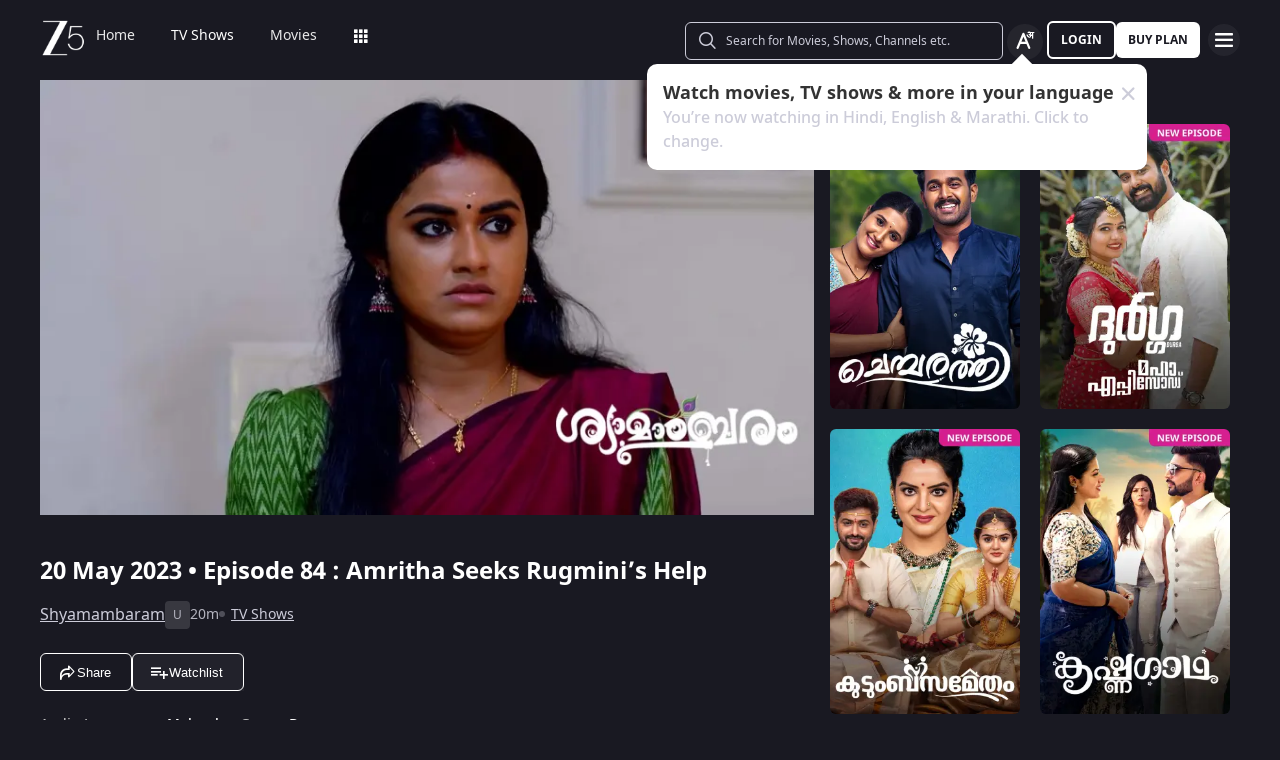

--- FILE ---
content_type: text/html; charset=utf-8
request_url: https://www.zee5.com/tv-shows/details/shyamambaram/0-6-4z5299917/amritha-seeks-rugminis-help/0-1-6z5361776
body_size: 87150
content:
<!DOCTYPE html><html lang="en"><head><meta charSet="utf-8"/><meta name="theme-color" content="#1d001e"/><meta name="viewport" content="width=device-width,initial-scale=1,user-scalable=no,shrink-to-fit=no"/><meta name="facebook-domain-verification" content="ysxdlsijfp0rxdl1nrdg2gp2b1kqmu"/><link rel="preload" fetchpriority="high" as="image" href="/webapp-assets/images/fallback_portrait_new.svg" type="image/webp"/><meta name="robots" content="index, follow"/><title>Watch Shyamambaram TV Serial 20th May 2023 Full Episode 84 Online on ZEE5</title><meta name="description" content="Enjoy 20th May 2023&#x27;s full episode 84 of Shyamambaram TV serial online. Watch Amritha Seeks Rugmini’s Help full episode. View best scenes, clips, previews &amp; more of Shyamambaram in HD on ZEE5"/><link rel="canonical" href="https://www.zee5.com/tv-shows/details/shyamambaram/0-6-4z5299917/amritha-seeks-rugminis-help/0-1-6z5361776"/><link rel="alternate" hrefLang="x-default" href="https://www.zee5.com/tv-shows/details/shyamambaram/0-6-4z5299917/amritha-seeks-rugminis-help/0-1-6z5361776"/><link rel="alternate" hrefLang="bn" href="https://www.zee5.com/global/bn/tv-shows/details/shyamambaram/0-6-4z5299917/amritha-seeks-rugminis-help/0-1-6z5361776"/><link rel="alternate" hrefLang="en" href="https://www.zee5.com/global/tv-shows/details/shyamambaram/0-6-4z5299917/amritha-seeks-rugminis-help/0-1-6z5361776"/><link rel="alternate" hrefLang="gu" href="https://www.zee5.com/global/gu/tv-shows/details/shyamambaram/0-6-4z5299917/amritha-seeks-rugminis-help/0-1-6z5361776"/><link rel="alternate" hrefLang="hi" href="https://www.zee5.com/global/hi/tv-shows/details/shyamambaram/0-6-4z5299917/amritha-seeks-rugminis-help/0-1-6z5361776"/><link rel="alternate" hrefLang="hr" href="https://www.zee5.com/global/hr/tv-shows/details/shyamambaram/0-6-4z5299917/amritha-seeks-rugminis-help/0-1-6z5361776"/><link rel="alternate" hrefLang="kn" href="https://www.zee5.com/global/kn/tv-shows/details/shyamambaram/0-6-4z5299917/amritha-seeks-rugminis-help/0-1-6z5361776"/><link rel="alternate" hrefLang="ml" href="https://www.zee5.com/global/ml/tv-shows/details/shyamambaram/0-6-4z5299917/amritha-seeks-rugminis-help/0-1-6z5361776"/><link rel="alternate" hrefLang="mr" href="https://www.zee5.com/global/mr/tv-shows/details/shyamambaram/0-6-4z5299917/amritha-seeks-rugminis-help/0-1-6z5361776"/><link rel="alternate" hrefLang="pa" href="https://www.zee5.com/global/pa/tv-shows/details/shyamambaram/0-6-4z5299917/amritha-seeks-rugminis-help/0-1-6z5361776"/><link rel="alternate" hrefLang="ta" href="https://www.zee5.com/global/ta/tv-shows/details/shyamambaram/0-6-4z5299917/amritha-seeks-rugminis-help/0-1-6z5361776"/><link rel="alternate" hrefLang="te" href="https://www.zee5.com/global/te/tv-shows/details/shyamambaram/0-6-4z5299917/amritha-seeks-rugminis-help/0-1-6z5361776"/><link rel="alternate" hrefLang="th" href="https://www.zee5.com/global/th/tv-shows/details/shyamambaram/0-6-4z5299917/amritha-seeks-rugminis-help/0-1-6z5361776"/><link rel="alternate" hrefLang="id" href="https://www.zee5.com/global/id/tv-shows/details/shyamambaram/0-6-4z5299917/amritha-seeks-rugminis-help/0-1-6z5361776"/><link rel="alternate" hrefLang="ms" href="https://www.zee5.com/global/ms/tv-shows/details/shyamambaram/0-6-4z5299917/amritha-seeks-rugminis-help/0-1-6z5361776"/><link rel="alternate" hrefLang="ru" href="https://www.zee5.com/global/ru/tv-shows/details/shyamambaram/0-6-4z5299917/amritha-seeks-rugminis-help/0-1-6z5361776"/><link rel="alternate" hrefLang="de" href="https://www.zee5.com/global/de/tv-shows/details/shyamambaram/0-6-4z5299917/amritha-seeks-rugminis-help/0-1-6z5361776"/><link rel="alternate" hrefLang="bn-in" href="https://www.zee5.com/bn/tv-shows/details/shyamambaram/0-6-4z5299917/amritha-seeks-rugminis-help/0-1-6z5361776"/><link rel="alternate" hrefLang="en-in" href="https://www.zee5.com/tv-shows/details/shyamambaram/0-6-4z5299917/amritha-seeks-rugminis-help/0-1-6z5361776"/><link rel="alternate" hrefLang="gu-in" href="https://www.zee5.com/gu/tv-shows/details/shyamambaram/0-6-4z5299917/amritha-seeks-rugminis-help/0-1-6z5361776"/><link rel="alternate" hrefLang="hi-in" href="https://www.zee5.com/hi/tv-shows/details/shyamambaram/0-6-4z5299917/amritha-seeks-rugminis-help/0-1-6z5361776"/><link rel="alternate" hrefLang="hr-in" href="https://www.zee5.com/hr/tv-shows/details/shyamambaram/0-6-4z5299917/amritha-seeks-rugminis-help/0-1-6z5361776"/><link rel="alternate" hrefLang="kn-in" href="https://www.zee5.com/kn/tv-shows/details/shyamambaram/0-6-4z5299917/amritha-seeks-rugminis-help/0-1-6z5361776"/><link rel="alternate" hrefLang="ml-in" href="https://www.zee5.com/ml/tv-shows/details/shyamambaram/0-6-4z5299917/amritha-seeks-rugminis-help/0-1-6z5361776"/><link rel="alternate" hrefLang="mr-in" href="https://www.zee5.com/mr/tv-shows/details/shyamambaram/0-6-4z5299917/amritha-seeks-rugminis-help/0-1-6z5361776"/><link rel="alternate" hrefLang="pa-in" href="https://www.zee5.com/pa/tv-shows/details/shyamambaram/0-6-4z5299917/amritha-seeks-rugminis-help/0-1-6z5361776"/><link rel="alternate" hrefLang="ta-in" href="https://www.zee5.com/ta/tv-shows/details/shyamambaram/0-6-4z5299917/amritha-seeks-rugminis-help/0-1-6z5361776"/><link rel="alternate" hrefLang="te-in" href="https://www.zee5.com/te/tv-shows/details/shyamambaram/0-6-4z5299917/amritha-seeks-rugminis-help/0-1-6z5361776"/><script id="videoObject" type="application/ld+json">{"@context":"http://schema.org/","@type":"VideoObject","name":[{"@language":"en-in","@value":"Amritha Seeks Rugmini’s Help"}],"description":[{"@language":"en-in","@value":"Rugmini informs everyone that Shyama will inaugurate Akhil’s new business. Akhil gifts Shyama a saree. Amritha seeks Rugmini’s help to get Vasundhara to accept Shyama."}],"inLanguage":"Malayalam","thumbnailUrl":["https://akamaividz2.zee5.com/image/upload/w_1170,h_658,c_scale,f_avif,q_auto:eco/resources/0-1-6z5361776/list/0000000686216a250678426786b13710f127f183.jpg"],"contentUrl":"https://www.zee5.com/tv-shows/details/shyamambaram/0-6-4z5299917/amritha-seeks-rugminis-help/0-1-6z5361776","author":"Amritha Seeks Rugmini’s Help","headline":"Amritha Seeks Rugmini’s Help","genre":["Drama"],"embedUrl":"https://www.zee5.com/embed/0-1-6z5361776","uploadDate":"2023-5-20","publisher":{"@context":"https://schema.org","@type":"Organization","name":"ZEE5","url":"https://www.zee5.com","image":"https://www.zee5.com/images/ZEE5_logo.svg?ver=4.20.0","logo":{"@type":"ImageObject","url":"https://www.zee5.com/images/ZEE5_logo.svg?ver=4.20.0","width":600,"height":60}},"duration":"PT0H20M51S","director":[],"actors":["Tanuj Menon","Haritha Nair","Reshmi Boban","Rhea George","Shilpa Das"]}</script><script id="TVEpisodes" type="application/ld+json">{"@context":["http://schema.org/",{"@language":"ml"}],"@type":"TVEpisode","url":"https://www.zee5.com/tv-shows/details/shyamambaram/0-6-4z5299917/amritha-seeks-rugminis-help/0-1-6z5361776","image":["https://akamaividz2.zee5.com/image/upload/w_1170,h_658,c_scale,f_avif,q_auto:eco/resources/0-1-6z5361776/list/0000000686216a250678426786b13710f127f183.jpg"],"name":[{"@language":"en-in","@value":"Amritha Seeks Rugmini’s Help"}],"description":[{"@language":"en-in","@value":"Rugmini informs everyone that Shyama will inaugurate Akhil’s new business. Akhil gifts Shyama a saree. Amritha seeks Rugmini’s help to get Vasundhara to accept Shyama."}],"genre":["Drama"],"inLanguage":"ml","duration":"PT0H20M51S","episodeNumber":84,"releasedEvent":{"@type":"PublicationEvent","name":"Amritha Seeks Rugmini’s Help","startDate":"2023-5-20","location":{"@type":"Country","name":[""]}},"potentialAction":{"@type":"WatchAction","target":{"@type":"EntryPoint","inLanguage":"ml","urlTemplate":"https://www.zee5.com/tv-shows/details/shyamambaram/0-6-4z5299917/amritha-seeks-rugminis-help/0-1-6z5361776","actionPlatform":["http://schema.org/DesktopWebPlatform","http://schema.org/MobileWebPlatform","http://schema.org/IOSPlatform","http://schema.org/AndroidPlatform","http://schema.org/AndroidTVPlatform","http://schema.googleapis.com/GoogleVideoCast"]},"expectsAcceptanceOf":[]},"partOfSeason":[{"@type":"TVSeason","name":[{"@language":"en-in","@value":"Shyamambaram Season 1"}],"seasonNumber":1}],"partOfSeries":[{"@type":"TVSeries","@id":"https://www.zee5.com/tv-shows/details/shyamambaram/0-6-4z5299917/amritha-seeks-rugminis-help/0-1-6z5361776","name":"Amritha Seeks Rugmini’s Help"}]}</script><script id="websiteSearch" type="application/ld+json">{"@context":"http://schema.org/","@type":"WebSite","url":"https://www.zee5.com/","name":"Zee5","potentialAction":[{"@type":"SearchAction","target":"https://www.zee5.com/search?q={search_term_string}","query-input":"required name=search_term_string"}]}</script><script id="schema" type="application/ld+json">{"@context":"http://schema.org","@type":"BreadcrumbList","itemListElement":[{"@type":"ListItem","position":1,"item":{"@id":"https://www.zee5.com/","name":"Home"}},{"@type":"ListItem","position":2,"item":{"@id":"https://www.zee5.com/tv-shows","name":"Shows"}},{"@type":"ListItem","position":3,"item":{"@id":"https://www.zee5.com/tv-shows/details/shyamambaram/0-6-4z5299917","name":"Shyamambaram"}},{"@type":"ListItem","position":4,"item":{"@id":"https://www.zee5.com/tv-shows/details/shyamambaram/0-6-4z5299917/amritha-seeks-rugminis-help/0-1-6z5361776","name":"Episode 84"}}]}</script><script id="siteNavigation" type="application/ld+json">{"@context":"http://schema.org/","@graph":[{"@context":"http://schema.org/","@type":"SiteNavigationElement","@id":"https://www.zee5.com/movies/details/raambo-2/0-0-movie_1755621395#table-of-contents","name":"Home","url":"https://www.zee5.com"},{"@context":"http://schema.org/","@type":"SiteNavigationElement","@id":"https://www.zee5.com/movies/details/raambo-2/0-0-movie_1755621395#table-of-contents","name":"TV Shows","url":"https://www.zee5.com/tv-shows"},{"@context":"http://schema.org/","@type":"SiteNavigationElement","@id":"https://www.zee5.com/movies/details/raambo-2/0-0-movie_1755621395#table-of-contents","name":"Movies","url":"https://www.zee5.com/movies"},{"@context":"http://schema.org/","@type":"SiteNavigationElement","@id":"https://www.zee5.com/movies/details/raambo-2/0-0-movie_1755621395#table-of-contents","name":"Web Series","url":"https://www.zee5.com/web-series"},{"@context":"http://schema.org/","@type":"SiteNavigationElement","@id":"https://www.zee5.com/movies/details/raambo-2/0-0-movie_1755621395#table-of-contents","name":"News","url":"https://www.zee5.com/news"},{"@context":"http://schema.org/","@type":"SiteNavigationElement","@id":"https://www.zee5.com/movies/details/raambo-2/0-0-movie_1755621395#table-of-contents","name":"Eduauraa","url":"https://www.zee5.com/eduauraa"},{"@context":"http://schema.org/","@type":"SiteNavigationElement","@id":"https://www.zee5.com/movies/details/raambo-2/0-0-movie_1755621395#table-of-contents","name":"Premium","url":"https://www.zee5.com/premium"},{"@context":"http://schema.org/","@type":"SiteNavigationElement","@id":"https://www.zee5.com/movies/details/raambo-2/0-0-movie_1755621395#table-of-contents","name":"LIVE TV","url":"https://www.zee5.com/livetv"},{"@context":"http://schema.org/","@type":"SiteNavigationElement","@id":"https://www.zee5.com/movies/details/raambo-2/0-0-movie_1755621395#table-of-contents","name":"Music","url":"https://www.zee5.com/music-videos"},{"@context":"http://schema.org/","@type":"SiteNavigationElement","@id":"https://www.zee5.com/movies/details/raambo-2/0-0-movie_1755621395#table-of-contents","name":"Rent","url":"https://www.zee5.com/zee-plex-movies-on-rent"},{"@context":"http://schema.org/","@type":"SiteNavigationElement","@id":"https://www.zee5.com/movies/details/raambo-2/0-0-movie_1755621395#table-of-contents","name":"Play","url":"https://www.zee5.com/play5-games"},{"@context":"http://schema.org/","@type":"SiteNavigationElement","@id":"https://www.zee5.com/movies/details/raambo-2/0-0-movie_1755621395#table-of-contents","name":"Articles","url":"https://www.zee5.com/articles"},{"@context":"http://schema.org/","@type":"SiteNavigationElement","@id":"https://www.zee5.com/movies/details/raambo-2/0-0-movie_1755621395#table-of-contents","name":"Kids","url":"https://www.zee5.com/kids"},{"@context":"http://schema.org/","@type":"SiteNavigationElement","@id":"https://www.zee5.com/movies/details/raambo-2/0-0-movie_1755621395#table-of-contents","name":"Videos","url":"https://www.zee5.com/videos"},{"@context":"http://schema.org/","@type":"SiteNavigationElement","@id":"https://www.zee5.com/movies/details/raambo-2/0-0-movie_1755621395#table-of-contents","name":"Zee5News","url":"https://www.zee5.com/zee5news"},{"@context":"http://schema.org/","@type":"SiteNavigationElement","@id":"https://www.zee5.com/movies/details/raambo-2/0-0-movie_1755621395#table-of-contents","name":"TV Channels","url":"https://www.zee5.com/tv-channels"}]}</script><script id="table" type="application/ld+json">{"@context":"http://schema.org/","@type":"Table","about":"Details About Shyamambaram Show: "}</script><meta property="og:title" content="Watch Shyamambaram TV Serial 20th May 2023 Full Episode 84 Online on ZEE5"/><meta property="og:description" content="Enjoy 20th May 2023&#x27;s full episode 84 of Shyamambaram TV serial online. Watch Amritha Seeks Rugmini’s Help full episode. View best scenes, clips, previews &amp; more of Shyamambaram in HD on ZEE5"/><meta property="og:image" content="https://akamaividz2.zee5.com/image/upload/w_1170,h_658,c_scale,f_avif,q_auto:eco/resources/0-1-6z5361776/list/0000000686216a250678426786b13710f127f183.jpg"/><meta property="og:type" content="website"/><meta property="og:site_name" content="ZEE5"/><meta property="og:url" content="https://www.zee5.com/tv-shows/details/shyamambaram/0-6-4z5299917/amritha-seeks-rugminis-help/0-1-6z5361776"/><meta property="fb:app_id" content="531754847171576"/><meta name="twitter:card" content="summary_large_image"/><meta name="twitter:site" content="@ZEE5India"/><meta name="twitter:title" content="Watch Shyamambaram TV Serial 20th May 2023 Full Episode 84 Online on ZEE5"/><meta name="twitter:description" content="Enjoy 20th May 2023&#x27;s full episode 84 of Shyamambaram TV serial online. Watch Amritha Seeks Rugmini’s Help full episode. View best scenes, clips, previews &amp; more of Shyamambaram in HD on ZEE5"/><meta name="twitter:image" content="https://akamaividz2.zee5.com/image/upload/w_1170,h_658,c_scale,f_avif,q_auto:eco/resources/0-1-6z5361776/list/0000000686216a250678426786b13710f127f183.jpg"/><meta name="twitter:url" content="https://www.zee5.com/tv-shows/details/shyamambaram/0-6-4z5299917/amritha-seeks-rugminis-help/0-1-6z5361776"/><meta name="twitter:app:country" content="IN"/><meta name="twitter:app:name:iphone" content="ZEE5"/><meta name="twitter:app:id:iphone" content="743691886"/><meta name="twitter:app:url:iphone" content="https://www.zee5.com/tv-shows/details/shyamambaram/0-6-4z5299917/amritha-seeks-rugminis-help/0-1-6z5361776"/><meta name="twitter:app:name:googleplay" content="ZEE5"/><meta name="twitter:app:id:googleplay" content="com.graymatrix.did"/><meta name="twitter:app:url:googleplay" content="https://www.zee5.com/tv-shows/details/shyamambaram/0-6-4z5299917/amritha-seeks-rugminis-help/0-1-6z5361776"/><meta property="og:image:width" content="200"/><meta property="og:image:height" content="200"/><meta property="al:ios:url" content="https://www.zee5.com/tv-shows/details/shyamambaram/0-6-4z5299917/amritha-seeks-rugminis-help/0-1-6z5361776"/><meta property="al:ios:app_store_id" content="743691886"/><meta property="al:ios:app_name" content="ZEE5"/><meta property="al:android:url" content="https://www.zee5.com/tv-shows/details/shyamambaram/0-6-4z5299917/amritha-seeks-rugminis-help/0-1-6z5361776"/><meta property="al:android:package" content="com.graymatrix.did"/><meta property="al:android:app_name" content="ZEE5"/><link rel="preload" href="https://akamaividz2.zee5.com/image/upload/w_822,h_462,c_scale,f_webp,q_auto:eco/resources/0-1-6z5361776/list/0000000686216a250678426786b13710f127f183.jpg" as="image" type="image/webp" fetchpriority="high"/><meta name="next-head-count" content="72"/><meta charSet="utf-8"/><link rel="shortcut icon" href="/webapp-assets/images/favicon.ico?ver=5.1.7"/><link rel="icon" sizes="16x16" href="/webapp-assets/images/favicon-16x16.png?ver=5.1.7"/><link rel="icon" sizes="32x32" href="/webapp-assets/images/favicon-32x32.png?ver=5.1.7"/><link rel="icon" href="/webapp-assets/images/favicon.ico?ver=5.1.7"/><link rel="apple-touch-icon" sizes="180x180" href="/webapp-assets/images/apple-touch-icon-180x180.png?ver=5.1.7"/><link rel="preconnect" href="https://akamaividz2.zee5.com" crossorigin=""/><link rel="dns-prefetch" href="https://gwapi.zee5.com"/><link rel="dns-prefetch" href="https://subscriptionapiv2.zee5.com"/><link rel="preconnect" href="https://playerscript.zee5.com"/><link rel="dns-prefetch" href="//oms-co.zee5.com"/><link rel="dns-prefetch" href="//auth.zee5.com"/><link rel="dns-prefetch" href="//artemis.zee5.com"/><link rel="manifest" href="/webapp-assets/scripts/manifest.json?ver=5.1.7"/><script>window.dataLayer = window.dataLayer || [];</script><link rel="preload" href="/_next/static/media/6601ccaf8a997f9c-s.p.woff2" as="font" type="font/woff2" crossorigin="anonymous" data-next-font="size-adjust"/><link rel="preload" href="/_next/static/media/62f42a56bf69a312-s.p.woff2" as="font" type="font/woff2" crossorigin="anonymous" data-next-font="size-adjust"/><link rel="preload" href="/_next/static/media/acf4bc220566f1d3-s.p.woff2" as="font" type="font/woff2" crossorigin="anonymous" data-next-font="size-adjust"/><link rel="preload" href="/_next/static/media/b055789615290920-s.p.woff2" as="font" type="font/woff2" crossorigin="anonymous" data-next-font="size-adjust"/><link rel="preload" href="/_next/static/media/6a4d087b6d6fb569-s.p.woff2" as="font" type="font/woff2" crossorigin="anonymous" data-next-font="size-adjust"/><link rel="preload" href="/_next/static/media/17cb90cec2077cb3-s.p.woff2" as="font" type="font/woff2" crossorigin="anonymous" data-next-font="size-adjust"/><link rel="preload" href="/_next/static/media/b4de8a0ce23afbe6-s.p.woff" as="font" type="font/woff" crossorigin="anonymous" data-next-font="size-adjust"/><link rel="preload" href="/_next/static/css/b80b9a003f2d0ea8.css" as="style"/><link rel="stylesheet" href="/_next/static/css/b80b9a003f2d0ea8.css" data-n-g=""/><link rel="preload" href="/_next/static/css/d4ff66de35843042.css" as="style"/><link rel="stylesheet" href="/_next/static/css/d4ff66de35843042.css"/><noscript data-n-css=""></noscript><script defer="" nomodule="" src="/_next/static/chunks/polyfills-c67a75d1b6f99dc8.js"></script><script defer="" src="/_next/static/chunks/1727-4048d57c9a64ba21.js"></script><script defer="" src="/_next/static/chunks/9534.01083f4983342cc3.js"></script><script src="/_next/static/chunks/webpack-8c7e09f44f7828a4.js" defer=""></script><script src="/_next/static/chunks/main-dccbb18afd1c5a37.js" defer=""></script><script src="/_next/static/chunks/4090-732431ef8d2e2ddb.js" defer=""></script><script src="/_next/static/chunks/pages/_app-c95a010ea7ab3e2e.js" defer=""></script><script src="/_next/static/chunks/5675-540353cbb78bc31b.js" defer=""></script><script src="/_next/static/chunks/9009-ea946208254f8e98.js" defer=""></script><script src="/_next/static/chunks/1920-8d4138233e574ab6.js" defer=""></script><script src="/_next/static/chunks/1075-8a7fbc7b99987c13.js" defer=""></script><script src="/_next/static/chunks/6090-9986fea03f9bda5e.js" defer=""></script><script src="/_next/static/chunks/8364-acb585cc498f3ccd.js" defer=""></script><script src="/_next/static/chunks/2837-58e19caeb8e7cab8.js" defer=""></script><script src="/_next/static/chunks/5326-fbf7b2f3ab2fedb3.js" defer=""></script><script src="/_next/static/chunks/3197-9dd1d22da8af9e73.js" defer=""></script><script src="/_next/static/chunks/7032-f46e437454559d20.js" defer=""></script><script src="/_next/static/chunks/137-158d499fc115fbf1.js" defer=""></script><script src="/_next/static/chunks/6363-ebcc6e4c43c3899b.js" defer=""></script><script src="/_next/static/chunks/3182-fdd68c73593e6102.js" defer=""></script><script src="/_next/static/chunks/pages/tv-shows/details/%5BshowName%5D/%5BshowId%5D/%5BepisodeName_seasonNo%5D/%5BepisodeId%5D-f16ace880e62ea4c.js" defer=""></script><script src="/_next/static/webapp-build-v5.1.7/_buildManifest.js" defer=""></script><script src="/_next/static/webapp-build-v5.1.7/_ssgManifest.js" defer=""></script></head><body><div id="__next"><style data-emotion="css-global 1elh5pq">html,body{padding:0;margin:0;font-family:-apple-system,BlinkMacSystemFont,Segoe UI,Roboto,Oxygen,Ubuntu,Cantarell,Fira Sans,Droid Sans,Helvetica Neue,sans-serif;background:#191922;min-height:100vh;font-size:16px;width:100vw;box-sizing:border-box;scrollbar-gutter:stable;}@media screen and (min-width: 1200px){html::-webkit-scrollbar,body::-webkit-scrollbar{background-color:transparent;border-radius:2px;height:5px;width:5px;}html::-webkit-scrollbar-thumb,body::-webkit-scrollbar-thumb{background-color:rgba(255, 255, 255, 0.1);border-radius:2.5px;}html::-webkit-scrollbar-track,body::-webkit-scrollbar-track{background-color:rgba(0, 0, 0, 0.2);border-radius:6px;}}a{color:inherit;-webkit-text-decoration:none;text-decoration:none;}#__next{min-height:100vh;position:relative;display:-webkit-box;display:-webkit-flex;display:-ms-flexbox;display:flex;-webkit-flex-direction:column;-ms-flex-direction:column;flex-direction:column;}*{box-sizing:border-box;margin:0;padding:0;}#modal-root{position:fixed;width:100%;bottom:20px;overflow:hidden;z-index:1010;}@media screen and (min-width: 1200px){#modal-root{bottom:60px;}}@-webkit-keyframes shine-lines{0%{-webkit-transform:translateX(-100%) scale(0, 1);-moz-transform:translateX(-100%) scale(0, 1);-ms-transform:translateX(-100%) scale(0, 1);transform:translateX(-100%) scale(0, 1);opacity:1;}75%{-webkit-transform:translateX(-25%) scale(0.5, 1);-moz-transform:translateX(-25%) scale(0.5, 1);-ms-transform:translateX(-25%) scale(0.5, 1);transform:translateX(-25%) scale(0.5, 1);opacity:0.6;}100%{-webkit-transform:translateX(25%) scale(1, 1);-moz-transform:translateX(25%) scale(1, 1);-ms-transform:translateX(25%) scale(1, 1);transform:translateX(25%) scale(1, 1);opacity:0.2;}}@keyframes shine-lines{0%{-webkit-transform:translateX(-100%) scale(0, 1);-moz-transform:translateX(-100%) scale(0, 1);-ms-transform:translateX(-100%) scale(0, 1);transform:translateX(-100%) scale(0, 1);opacity:1;}75%{-webkit-transform:translateX(-25%) scale(0.5, 1);-moz-transform:translateX(-25%) scale(0.5, 1);-ms-transform:translateX(-25%) scale(0.5, 1);transform:translateX(-25%) scale(0.5, 1);opacity:0.6;}100%{-webkit-transform:translateX(25%) scale(1, 1);-moz-transform:translateX(25%) scale(1, 1);-ms-transform:translateX(25%) scale(1, 1);transform:translateX(25%) scale(1, 1);opacity:0.2;}}@media screen and (min-width: 900px){::-webkit-scrollbar{width:0px;}::-webkit-scrollbar-track{background:#191922;border-radius:0px;margin:0px;}::-webkit-scrollbar-thumb{background:#191922;border-radius:0px;}::-webkit-scrollbar-track:hover{display:none;}}#af-smart-banner.afb-container{position:fixed;}#af-smart-banner.afb-container~#__next{padding-top:114px;}#af-smart-banner.afb-container~#__next #headerContainer{top:70px;}</style><style data-emotion="css dwhe5p">.css-dwhe5p{display:-webkit-box;display:-webkit-flex;display:-ms-flexbox;display:flex;-webkit-flex-direction:column;-ms-flex-direction:column;flex-direction:column;-webkit-box-pack:center;-ms-flex-pack:center;-webkit-justify-content:center;justify-content:center;-webkit-align-items:center;-webkit-box-align:center;-ms-flex-align:center;align-items:center;position:fixed;width:100%;top:0;z-index:101;padding:0 14px 0;background:#191922;}@media screen and (min-width: 600px){.css-dwhe5p{padding:8px 14px;}}@media screen and (min-width: 900px){.css-dwhe5p{padding:0px 14px 0;text-align:right;}}@media screen and (min-width: 1200px){.css-dwhe5p{padding:8px 40px 6px;}}</style><header class="css-dwhe5p"><style data-emotion="css 1dgzwdx">.css-1dgzwdx{display:-webkit-box;display:-webkit-flex;display:-ms-flexbox;display:flex;-webkit-flex-direction:row;-ms-flex-direction:row;flex-direction:row;-webkit-box-pack:justify;-webkit-justify-content:space-between;justify-content:space-between;-webkit-align-items:center;-webkit-box-align:center;-ms-flex-align:center;align-items:center;width:100%;z-index:101;height:44px;}@media screen and (min-width: 600px){.css-1dgzwdx{height:48px;}}@media screen and (min-width: 900px){.css-1dgzwdx{height:65px;text-align:right;padding-bottom:1px;}}</style><div data-testid="headerContainer" class="css-1dgzwdx"><style data-emotion="css 1enecox">.css-1enecox{max-width:60%;display:-webkit-box;display:-webkit-flex;display:-ms-flexbox;display:flex;-webkit-flex-direction:row;-ms-flex-direction:row;flex-direction:row;-webkit-box-pack:start;-ms-flex-pack:start;-webkit-justify-content:flex-start;justify-content:flex-start;-webkit-align-items:center;-webkit-box-align:center;-ms-flex-align:center;align-items:center;gap:12px;}</style><div class="css-1enecox"><style data-emotion="css 1ty7gog">.css-1ty7gog{width:32px;}</style><div data-testid="zee5-logo" class="css-1ty7gog"></div><style data-emotion="css 1kywmwz">.css-1kywmwz{margin-bottom:8px;margin-left:6px;}</style><div class="css-1kywmwz"><style data-emotion="css 1q2wuwl">.css-1q2wuwl{color:#FFFFFF;height:64px;left:0;right:0;z-index:1;text-align:left;display:-webkit-box;display:-webkit-flex;display:-ms-flexbox;display:flex;-webkit-flex-direction:row;-ms-flex-direction:row;flex-direction:row;-webkit-box-pack:center;-ms-flex-pack:center;-webkit-justify-content:center;justify-content:center;-webkit-align-items:center;-webkit-box-align:center;-ms-flex-align:center;align-items:center;overflow-x:auto;}@media screen and (min-width: 900px){.css-1q2wuwl{margin-top:0;}}@media screen and (min-width: 1200px){.css-1q2wuwl{height:46px;}}.css-1q2wuwl ul{margin:0;display:-webkit-box;display:-webkit-flex;display:-ms-flexbox;display:flex;overflow-x:auto;overflow-y:hidden;height:100%;padding:0;}.css-1q2wuwl ul >li{list-style-type:none;white-space:nowrap;}.css-1q2wuwl ul >li >a{position:relative;}.css-1q2wuwl ul >li >a:after{content:'';position:absolute;left:0;right:0;width:0;bottom:-8px;height:2px;background:#FFFFFF;opacity:0;margin:auto;-webkit-transition:width 0.25s ease-in,bottom 0.25s cubic-bezier(0.33, 0.04, 0.63, 0.93),opacity 0.25s ease-in,bottom 0.25s cubic-bezier(0.33, 0.04, 0.63, 0.93);transition:width 0.25s ease-in,bottom 0.25s cubic-bezier(0.33, 0.04, 0.63, 0.93),opacity 0.25s ease-in,bottom 0.25s cubic-bezier(0.33, 0.04, 0.63, 0.93);}@media screen and (min-width: 360px){.css-1q2wuwl{display:-webkit-box;}.css-1q2wuwl::-webkit-scrollbar{display:none;}}@media screen and (min-width: 1200px){.css-1q2wuwl{overflow-x:initial;}}</style><div data-testid="nav-menu-container" class="css-1q2wuwl"><ul><style data-emotion="css 2rjkhr">.css-2rjkhr{left:0;right:0;z-index:1;text-align:left;display:-webkit-box;display:-webkit-flex;display:-ms-flexbox;display:flex;-webkit-flex-direction:row;-ms-flex-direction:row;flex-direction:row;-webkit-box-pack:center;-ms-flex-pack:center;-webkit-justify-content:center;justify-content:center;-webkit-align-items:center;-webkit-box-align:center;-ms-flex-align:center;align-items:center;margin:0;list-style-type:none;border-radius:3px;padding:0 18px;white-space:nowrap;}.css-2rjkhr >a{position:relative;color:rgba(255, 255, 255, 0.9);}@media screen and (min-width: 320px){.css-2rjkhr >a{font-family:'__notasansRegular_d6dcbe','__notasansRegular_Fallback_d6dcbe',sans-serif;font-size:0.8125rem;line-height:1.25rem;font-weight:400;}}@media screen and (min-width: 600px){.css-2rjkhr >a{font-family:'__notasansRegular_d6dcbe','__notasansRegular_Fallback_d6dcbe',sans-serif;font-size:0.875rem;line-height:0.875rem;font-weight:400;}}.css-2rjkhr >a:after{content:'';position:absolute;left:0;right:0;width:0;bottom:-8px;height:2px;background:#FFFFFF;opacity:0;margin:auto;-webkit-transition:width 0.25s ease-in,bottom 0.25s cubic-bezier(0.33, 0.04, 0.63, 0.93),opacity 0.25s ease-in,bottom 0.25s cubic-bezier(0.33, 0.04, 0.63, 0.93);transition:width 0.25s ease-in,bottom 0.25s cubic-bezier(0.33, 0.04, 0.63, 0.93),opacity 0.25s ease-in,bottom 0.25s cubic-bezier(0.33, 0.04, 0.63, 0.93);}.css-2rjkhr:hover >a{text-shadow:0.5px 0 0.5px #FFFFFF;position:relative;}.css-2rjkhr:hover >a:after{width:100%;opacity:1;-webkit-transition:width 0.25s ease-in,bottom 0.25s cubic-bezier(0.33, 0.04, 0.63, 0.93);transition:width 0.25s ease-in,bottom 0.25s cubic-bezier(0.33, 0.04, 0.63, 0.93);}</style><li data-testid="home-nav-btn" class="css-2rjkhr"><a href="/" title="Watch TV Shows, Originals, Movies &amp; Live News Online" class="css-1ata0z2">Home</a></li><style data-emotion="css 1uq9cy5">.css-1uq9cy5{left:0;right:0;z-index:1;text-align:left;display:-webkit-box;display:-webkit-flex;display:-ms-flexbox;display:flex;-webkit-flex-direction:row;-ms-flex-direction:row;flex-direction:row;-webkit-box-pack:center;-ms-flex-pack:center;-webkit-justify-content:center;justify-content:center;-webkit-align-items:center;-webkit-box-align:center;-ms-flex-align:center;align-items:center;margin:0;list-style-type:none;border-radius:3px;padding:0 18px;white-space:nowrap;}.css-1uq9cy5 >a{position:relative;color:#FFFFFF;}@media screen and (min-width: 320px){.css-1uq9cy5 >a{font-family:'__notasansRegular_d6dcbe','__notasansRegular_Fallback_d6dcbe',sans-serif;font-size:0.8125rem;line-height:1.25rem;font-weight:400;}}@media screen and (min-width: 600px){.css-1uq9cy5 >a{font-family:'__notasansRegular_d6dcbe','__notasansRegular_Fallback_d6dcbe',sans-serif;font-size:0.875rem;line-height:0.875rem;font-weight:400;}}.css-1uq9cy5 >a:after{content:'';position:absolute;left:0;right:0;width:0;bottom:-8px;height:2px;background:#FFFFFF;opacity:0;margin:auto;-webkit-transition:width 0.25s ease-in,bottom 0.25s cubic-bezier(0.33, 0.04, 0.63, 0.93),opacity 0.25s ease-in,bottom 0.25s cubic-bezier(0.33, 0.04, 0.63, 0.93);transition:width 0.25s ease-in,bottom 0.25s cubic-bezier(0.33, 0.04, 0.63, 0.93),opacity 0.25s ease-in,bottom 0.25s cubic-bezier(0.33, 0.04, 0.63, 0.93);}.css-1uq9cy5 >a:after{width:100%;opacity:1;}.css-1uq9cy5:hover >a{text-shadow:0.5px 0 0.5px #FFFFFF;position:relative;}.css-1uq9cy5:hover >a:after{width:100%;opacity:1;-webkit-transition:width 0.25s ease-in,bottom 0.25s cubic-bezier(0.33, 0.04, 0.63, 0.93);transition:width 0.25s ease-in,bottom 0.25s cubic-bezier(0.33, 0.04, 0.63, 0.93);}</style><li data-testid="tvshows-nav-btn" class="css-1uq9cy5"><a href="/tv-shows" title="Watch TV Serials &amp; Shows Online" class="css-1ata0z2">TV Shows</a></li><li data-testid="movies-nav-btn" class="css-2rjkhr"><a href="/movies" title="Watch Movies Online" class="css-1ata0z2">Movies</a></li></ul><style data-emotion="css c887od">.css-c887od{padding:15px 18px 32px 18px;margin-top:auto;cursor:pointer;}.css-c887od >ul{display:none;}.css-c887od:hover >ul{padding:16px 0px;display:block;position:absolute;height:auto;background:#191922;border:1px solid rgba(255, 255, 255, 0.11);border-radius:6px;box-shadow:0 2px 4px 0 #000;margin-top:32px;-webkit-transform:translateX(-50%);-moz-transform:translateX(-50%);-ms-transform:translateX(-50%);transform:translateX(-50%);max-height:calc(100vh - 100px);overflow:hidden;overflow-y:auto;}.css-c887od:hover >ul::-webkit-scrollbar{width:5px;}.css-c887od:hover >ul::-webkit-scrollbar-track{background:#333333;border-radius:2.5px;margin:0px;}.css-c887od:hover >ul::-webkit-scrollbar-thumb{background:#4F4F4F;border-radius:2.5px;}.css-c887od:hover >ul::-webkit-scrollbar-track:hover{display:none;}.css-c887od:hover >ul li{border-bottom:0px solid rgba(255, 255, 255, 0.1);padding:1px 16px;}.css-c887od:hover >ul li >a{display:block;font-family:'__notasansBold_e309a0','__notasansBold_Fallback_e309a0',sans-serif;font-size:0.875rem;line-height:1.375rem;font-weight:700;box-sizing:border-box;width:168px;height:48px;padding:14px 16px;border-radius:8px;text-align:left;cursor:pointer;color:#cfc3ca;}.css-c887od:hover >ul li >a:hover{background:rgba(255, 255, 255, 0.06);}.css-c887od:before{font-family:'__initialLoadIcons_2ddc87','__initialLoadIcons_Fallback_2ddc87';speak:none;font-style:normal;font-variant:normal;text-transform:none;-webkit-font-smoothing:antialiased;-moz-osx-font-smoothing:grayscale;content:'\42';}.css-c887od:hover:before{-webkit-transition:color 0.25s ease-in,bottom 0.25s cubic-bezier(0.33, 0.04, 0.63, 0.93);transition:color 0.25s ease-in,bottom 0.25s cubic-bezier(0.33, 0.04, 0.63, 0.93);color:#FFFFFF;}</style><div data-testid="more-menu-container" class="css-c887od"><ul><style data-emotion="css 1lj50kh">.css-1lj50kh{left:0;right:0;z-index:1;text-align:left;display:-webkit-box;display:-webkit-flex;display:-ms-flexbox;display:flex;-webkit-flex-direction:row;-ms-flex-direction:row;flex-direction:row;-webkit-box-pack:center;-ms-flex-pack:center;-webkit-justify-content:center;justify-content:center;-webkit-align-items:center;-webkit-box-align:center;-ms-flex-align:center;align-items:center;margin:0;list-style-type:none;border-radius:3px;padding:0 18px;white-space:nowrap;}.css-1lj50kh >a{position:relative;color:rgba(255, 255, 255, 0.9);}@media screen and (min-width: 320px){.css-1lj50kh >a{font-family:'__notasansRegular_d6dcbe','__notasansRegular_Fallback_d6dcbe',sans-serif;font-size:0.8125rem;line-height:1.25rem;font-weight:400;}}@media screen and (min-width: 600px){.css-1lj50kh >a{font-family:'__notasansRegular_d6dcbe','__notasansRegular_Fallback_d6dcbe',sans-serif;font-size:0.875rem;line-height:0.875rem;font-weight:400;}}.css-1lj50kh >a:after{content:'';position:absolute;left:0;right:0;width:0;bottom:-8px;height:2px;background:#FFFFFF;opacity:0;margin:auto;-webkit-transition:width 0.25s ease-in,bottom 0.25s cubic-bezier(0.33, 0.04, 0.63, 0.93),opacity 0.25s ease-in,bottom 0.25s cubic-bezier(0.33, 0.04, 0.63, 0.93);transition:width 0.25s ease-in,bottom 0.25s cubic-bezier(0.33, 0.04, 0.63, 0.93),opacity 0.25s ease-in,bottom 0.25s cubic-bezier(0.33, 0.04, 0.63, 0.93);}</style><li data-testid="zeeoriginals-nav-btn" class="css-1lj50kh"><a href="/web-series" class="css-1ata0z2">Web Series</a></li><li data-testid="free5-nav-btn" class="css-1lj50kh"><a href="/free5" class="css-1ata0z2">FREE5</a></li><li data-testid="kidz-nav-btn" class="css-1lj50kh"><a href="/kids" class="css-1ata0z2">KidZ</a></li><li data-testid="lolz-nav-btn" class="css-1lj50kh"><a href="/lolz" class="css-1ata0z2">LOLZ</a></li><li data-testid="live-nav-btn" class="css-1lj50kh"><a href="/live-tv" title="Watch Live TV Channels Online" class="css-1ata0z2">Live TV</a></li><li data-testid="rent-nav-btn" class="css-1lj50kh"><a href="/zee-plex-movies-on-rent" title="Rent &amp; Watch Movies on ZEEPLEX" class="css-1ata0z2">Rent</a></li><li data-testid="sports-nav-btn" class="css-1lj50kh"><a href="/sports/cricket/ilt20" class="css-1ata0z2">Sports</a></li><li data-testid="music-nav-btn" class="css-1lj50kh"><a href="/music-videos" title="Watch Music Videos Online" class="css-1ata0z2">Music</a></li><li data-testid="videos-nav-btn" class="css-1lj50kh"><a href="/videos" title="Watch Official Films Videos" class="css-1ata0z2">Videos</a></li><li data-testid="eduauraa-nav-btn" class="css-1lj50kh"><a href="/eduauraa" title="Digital Learning Platform for Class 6 to 12, NEET, JEE Exams" class="css-1ata0z2">Eduauraa</a></li></ul></div></div></div></div><style data-emotion="css 11vp2x4">.css-11vp2x4{display:-webkit-box;display:-webkit-flex;display:-ms-flexbox;display:flex;-webkit-flex-direction:row;-ms-flex-direction:row;flex-direction:row;-webkit-box-pack:end;-ms-flex-pack:end;-webkit-justify-content:flex-end;justify-content:flex-end;-webkit-align-items:center;-webkit-box-align:center;-ms-flex-align:center;align-items:center;gap:8px;width:100%;}@media screen and (min-width: 900px){.css-11vp2x4{gap:16px;width:auto;}}</style><div class="css-11vp2x4"><style data-emotion="css 1xqvoc5">.css-1xqvoc5{display:-webkit-box;display:-webkit-flex;display:-ms-flexbox;display:flex;-webkit-flex-direction:row;-ms-flex-direction:row;flex-direction:row;-webkit-box-pack:center;-ms-flex-pack:center;-webkit-justify-content:center;justify-content:center;-webkit-align-items:center;-webkit-box-align:center;-ms-flex-align:center;align-items:center;position:relative;}</style><div class="css-1xqvoc5"><style data-emotion="css 1wwpagu">.css-1wwpagu{background:none;border:none;display:none;position:relative;cursor:pointer;color:#fff;font-size:18px;height:36px;width:36px;border-radius:18px;background:rgba(255, 255, 255, 0.05);}.css-1wwpagu:before{font-family:'__initialLoadIcons_2ddc87','__initialLoadIcons_Fallback_2ddc87';speak:none;font-style:normal;font-variant:normal;text-transform:none;-webkit-font-smoothing:antialiased;-moz-osx-font-smoothing:grayscale;content:'\6c';}.css-1wwpagu:hover{background:rgba(255, 255, 255, 0.1);}@media screen and (min-width: 1200px){.css-1wwpagu{display:-webkit-box;display:-webkit-unset;display:-ms-unsetbox;display:unset;margin-right:4px;margin-top:4px;}}.css-1wwpagu:hover:after{font-family:'__notasansRegular_d6dcbe','__notasansRegular_Fallback_d6dcbe',sans-serif;font-size:0.6875rem;line-height:1rem;border-radius:3px;left:50%;content:attr(data-tooltip);position:absolute;bottom:-21px;padding:0 8px;min-width:95px;-webkit-transform:translateX(-50%);-moz-transform:translateX(-50%);-ms-transform:translateX(-50%);transform:translateX(-50%);background:#332B3A;}</style><button aria-label="Change label button" data-tooltip="Change Language" data-testid="language-change-btn" class="css-1wwpagu"></button></div><style data-emotion="css igdy2b">.css-igdy2b{background:transparent;border:2px solid #FFFFFF;border-radius:6px;color:#FFFFFF;padding:0px 12px;height:34px;display:-webkit-box;display:-webkit-flex;display:-ms-flexbox;display:flex;-webkit-flex-direction:row;-ms-flex-direction:row;flex-direction:row;-webkit-box-pack:center;-ms-flex-pack:center;-webkit-justify-content:center;justify-content:center;-webkit-align-items:center;-webkit-box-align:center;-ms-flex-align:center;align-items:center;font-family:'__notasansBold_e309a0','__notasansBold_Fallback_e309a0',sans-serif;font-size:0.75rem;line-height:2.1875rem;font-weight:700;cursor:pointer;box-sizing:content-box;}.css-igdy2b:hover{background-color:#fff;color:#333;-webkit-transition:background-color 0.25s ease-in,bottom 0.25s cubic-bezier(0.33, 0.04, 0.63, 0.93),color 0.25s ease-in,bottom 0.25s cubic-bezier(0.33, 0.04, 0.63, 0.93);transition:background-color 0.25s ease-in,bottom 0.25s cubic-bezier(0.33, 0.04, 0.63, 0.93),color 0.25s ease-in,bottom 0.25s cubic-bezier(0.33, 0.04, 0.63, 0.93);}@media screen and (min-width: 900px){.css-igdy2b{margin-left:auto;}}@media screen and (min-width: 1200px){.css-igdy2b{text-transform:uppercase;}}</style><a href="/signin?redirectFromWebApp=1" data-testid="login-btn" class="css-igdy2b">LOGIN</a><style data-emotion="css 1uf63sq">.css-1uf63sq{display:-webkit-box;display:-webkit-flex;display:-ms-flexbox;display:flex;-webkit-order:-1;-ms-flex-order:-1;order:-1;-webkit-box-flex:1;-webkit-flex-grow:1;-ms-flex-positive:1;flex-grow:1;margin-left:10px;}@media screen and (min-width: 900px){.css-1uf63sq{-webkit-order:0;-ms-flex-order:0;order:0;-webkit-box-flex:0;-webkit-flex-grow:0;-ms-flex-positive:0;flex-grow:0;margin-left:0px;}}</style><div data-testid="subscribe-btn" class="css-1uf63sq"><style data-emotion="css 14kmq9l">.css-14kmq9l{background-color:#fff;border-radius:4px;color:#191922;cursor:pointer;float:left;padding:9.5px 10px;position:relative;display:-webkit-box;display:-webkit-flex;display:-ms-flexbox;display:flex;-webkit-flex-direction:row;-ms-flex-direction:row;flex-direction:row;-webkit-box-pack:center;-ms-flex-pack:center;-webkit-justify-content:center;justify-content:center;-webkit-align-items:center;-webkit-box-align:center;-ms-flex-align:center;align-items:center;font-family:'__notasansBold_e309a0','__notasansBold_Fallback_e309a0',sans-serif;font-size:0.625rem;line-height:0.8125rem;font-weight:700;cursor:pointer;text-transform:uppercase;}@media screen and (min-width: 900px){.css-14kmq9l{margin-right:8px;}}.css-14kmq9l:hover{color:#fff;background-color:#4F4F59;-webkit-transition:background-color 0.25s ease-in,bottom 0.25s cubic-bezier(0.33, 0.04, 0.63, 0.93);transition:background-color 0.25s ease-in,bottom 0.25s cubic-bezier(0.33, 0.04, 0.63, 0.93);}@media screen and (min-width: 1200px){.css-14kmq9l{border:none;font-family:'__notasansBold_e309a0','__notasansBold_Fallback_e309a0',sans-serif;font-size:0.75rem;line-height:0.875rem;font-weight:700;border-radius:6px;padding:11px 12px;position:relative;}}</style><a href="/myaccount/subscription" class="css-14kmq9l">Buy Plan</a></div><span><style data-emotion="css n8ym0r">.css-n8ym0r{background:none;border:none;margin-right:2px;cursor:pointer;}@media screen and (min-width: 1200px){.css-n8ym0r{margin-right:0px;}}</style><button aria-label="hamburger menu icon" data-testid="hamburger-menu-btn" class="css-n8ym0r"><style data-emotion="css xwvhxw">.css-xwvhxw{display:-webkit-box;display:-webkit-flex;display:-ms-flexbox;display:flex;-webkit-flex-direction:row;-ms-flex-direction:row;flex-direction:row;-webkit-box-pack:center;-ms-flex-pack:center;-webkit-justify-content:center;justify-content:center;-webkit-align-items:center;-webkit-box-align:center;-ms-flex-align:center;align-items:center;color:#fff;font-size:18px;border-radius:16px;height:32px;width:32px;background:rgba(255, 255, 255, 0.05);}.css-xwvhxw:before{font-family:'__initialLoadIcons_2ddc87','__initialLoadIcons_Fallback_2ddc87';speak:none;font-style:normal;font-variant:normal;text-transform:none;-webkit-font-smoothing:antialiased;-moz-osx-font-smoothing:grayscale;content:'K';}.css-xwvhxw:hover{background:rgba(255, 255, 255, 0.1);}</style><div class="css-xwvhxw"></div></button></span></div></div><style data-emotion="css lkn3jh">.css-lkn3jh{width:100vw;-webkit-transition:all 0.3s cubic-bezier(0.4, 0, 0.2, 1);transition:all 0.3s cubic-bezier(0.4, 0, 0.2, 1);}.css-lkn3jh ::-webkit-scrollbar{height:0!important;}@media screen and (min-width: 1200px){.css-lkn3jh{height:0px;}}</style><div class="css-lkn3jh"></div></header><style data-emotion="css 1cfdzfy">.css-1cfdzfy{-webkit-flex:1;-ms-flex:1;flex:1;margin-top:108px;}@media screen and (min-width: 600px){.css-1cfdzfy{margin-top:128px;}}@media screen and (min-width: 1200px){.css-1cfdzfy{margin-top:80px;}}</style><div data-test-id="componentContainer" class="css-1cfdzfy"><style data-emotion="css 1x4gbo2">.css-1x4gbo2{overflow:hidden;overflow-y:auto;}@media screen and (min-width: 900px){.css-1x4gbo2{position:relative;}}</style><main class="__variable_2ddc87 css-1x4gbo2"><style data-emotion="css s3jpqr">.css-s3jpqr{width:100%;overflow:hidden;overflow-y:auto;}</style><div class="css-s3jpqr"><style data-emotion="css kjfa7b">.css-kjfa7b{display:-webkit-box;display:-webkit-flex;display:-ms-flexbox;display:flex;-webkit-flex-direction:column;-ms-flex-direction:column;flex-direction:column;-webkit-box-pack:start;-ms-flex-pack:start;-webkit-justify-content:flex-start;justify-content:flex-start;-webkit-align-items:stretch;-webkit-box-align:stretch;-ms-flex-align:stretch;align-items:stretch;color:#d8d8d8;}</style><div class="css-kjfa7b"><style data-emotion="css nhx78o">.css-nhx78o{display:-webkit-box;display:-webkit-flex;display:-ms-flexbox;display:flex;-webkit-flex-direction:row;-ms-flex-direction:row;flex-direction:row;-webkit-box-pack:justify;-webkit-justify-content:space-between;justify-content:space-between;-webkit-align-items:flex-start;-webkit-box-align:flex-start;-ms-flex-align:flex-start;align-items:flex-start;width:100%;}@media screen and (min-width: 1200px){.css-nhx78o{padding:0px 40px 0px 40px;}}@media screen and (min-width: 1800px){.css-nhx78o{padding:0px 100px 0px 100px;}}</style><section class="css-nhx78o"><style data-emotion="css 1cacsxc">.css-1cacsxc{display:-webkit-box;display:-webkit-flex;display:-ms-flexbox;display:flex;-webkit-flex-direction:column;-ms-flex-direction:column;flex-direction:column;-webkit-box-pack:justify;-webkit-justify-content:space-between;justify-content:space-between;-webkit-align-items:stretch;-webkit-box-align:stretch;-ms-flex-align:stretch;align-items:stretch;width:100%;}@media screen and (min-width: 1200px){.css-1cacsxc{width:64.5%;}}@media screen and (min-width: 1800px){.css-1cacsxc{width:69.5%;}}</style><div class="css-1cacsxc"><style data-emotion="css 7q9dhw">@media screen and (max-width: 1199px) and (orientation: portrait){.css-7q9dhw{width:100%;position:relative;z-index:100;}}</style><div data-testid="playerWrapper" class="css-7q9dhw"><style data-emotion="css o65k3y">.css-o65k3y{-webkit-flex-basis:63%;-ms-flex-preferred-size:63%;flex-basis:63%;}.css-o65k3y .figureTeaserBannerWrapper{z-index:2;}.css-o65k3y .figureTeaserBannerWrapper .teaserWrapperAdded{margin-bottom:48px;}.css-o65k3y #video-tag-tobaccoAdvisory{width:100%;max-height:100%;height:100%;position:absolute;}.css-o65k3y .playerPlaceholderAr{position:relative;z-index:2;}.css-o65k3y .playerPlaceholderAr:before{display:block;content:' ';width:100%;padding-top:56.25%;}.css-o65k3y .playerPlaceholderAr>.content{position:absolute;top:0;left:0;right:0;bottom:0;}@media screen and (max-width: 1199px) and (orientation: portrait){.css-o65k3y .playerPlaceholderAr.teaserHeight{margin-bottom:48px;}.css-o65k3y .playerPlaceholderAr .playerContentWrapper{position:fixed;top:65px;bottom:auto;}}@media screen and (max-width: 599px) and (orientation: portrait){.css-o65k3y .playerPlaceholderAr .playerContentWrapper{top:44px;}}@media screen and (min-width: 1200px){.css-o65k3y .playerPlaceholderAr.teaserHeight{margin-bottom:65px;}}@media screen and (max-width: 1199px) and (orientation: portrait){.css-o65k3y #af-smart-banner~#root .playerPlaceholderAr .playerContentWrapper{top:135px;}}@media screen and (max-width: 599px) and (orientation: portrait){.css-o65k3y #af-smart-banner~#root .playerPlaceholderAr .playerContentWrapper{top:114px;}}.css-o65k3y .playerContainer{position:relative;}.css-o65k3y .playerContainer .up-next-carousel{overflow:hidden;bottom:62px;height:48px;display:-webkit-box;display:-webkit-flex;display:-ms-flexbox;display:flex;position:absolute;-webkit-align-items:flex-end;-webkit-box-align:flex-end;-ms-flex-align:flex-end;align-items:flex-end;margin-left:10px;width:calc(100% - 10px);}{overflow:auto;}.css-o65k3y .playerContainer .up-next-carousel .up-next-upgrade{height:100%;border-radius:4px;font-family:'__notasansBold_e309a0','__notasansBold_Fallback_e309a0',sans-serif;font-size:0.75rem;line-height:1.125rem;font-weight:700;color:#210C33;border:1px solid #F0E5BB;box-shadow:0px 0px 10px 0px rgba(212, 175, 55, 1),inset 0px 0px 4px 0px rgba(212, 175, 55, 1);background:linear-gradient(102.9deg, #000000 0%, #000000 100%),linear-gradient(310.89deg, rgba(212, 175, 55, 0.2) 0%, rgba(212, 175, 55, 0.5) 99.35%);padding:4px;display:-webkit-box;display:-webkit-flex;display:-ms-flexbox;display:flex;-webkit-flex-direction:column;-ms-flex-direction:column;flex-direction:column;-webkit-box-pack:center;-ms-flex-pack:center;-webkit-justify-content:center;justify-content:center;-webkit-align-items:center;-webkit-box-align:center;-ms-flex-align:center;align-items:center;cursor:pointer;}.css-o65k3y .playerContainer .up-next-carousel .up-next-upgrade>div{background:#F0E5BB;padding:12px 18px;display:-webkit-box;display:-webkit-flex;display:-ms-flexbox;display:flex;-webkit-flex-direction:column;-ms-flex-direction:column;flex-direction:column;-webkit-box-pack:center;-ms-flex-pack:center;-webkit-justify-content:center;justify-content:center;-webkit-align-items:center;-webkit-box-align:center;-ms-flex-align:center;align-items:center;border-radius:2px;width:100%;height:100%;}.css-o65k3y .playerContainer .up-next-carousel .carousel-item-slide{border-radius:8px;height:46px;margin-right:6px;background-color:rgba(0, 0, 0, 0.6);border:1px solid rgba(255, 255, 255, 0.31);}.css-o65k3y .playerContainer .up-next-carousel .carousel-item-slide .mainCarouselDiv{width:190px;height:100%;box-sizing:border-box;padding:5px;cursor:pointer;}.css-o65k3y .playerContainer .up-next-carousel .carousel-item-slide .mainCarouselDiv img{border-radius:6px;height:100%;width:auto;margin-right:5px;float:left;}.css-o65k3y .playerContainer .up-next-carousel .carousel-item-slide .metadataContainer{display:-webkit-box;display:-webkit-flex;display:-ms-flexbox;display:flex;-webkit-box-pack:center;-ms-flex-pack:center;-webkit-justify-content:center;justify-content:center;-webkit-flex-direction:column;-ms-flex-direction:column;flex-direction:column;margin-left:10px;height:100%;}.css-o65k3y .playerContainer .up-next-carousel .carousel-item-slide .metadataContainer .upNext{font-family:'__notasansBold_e309a0','__notasansBold_Fallback_e309a0',sans-serif;font-size:0.625rem;line-height:0.875rem;font-weight:700;color:#FFFFFF;}.css-o65k3y .playerContainer .up-next-carousel .carousel-item-slide .metadataContainer .upNextTitle{font-family:'__notasansMedium_8371a7','__notasansMedium_Fallback_8371a7',sans-serif;font-size:0.5rem;line-height:0.5rem;font-weight:500;color:#FFFFFF;overflow:hidden;text-overflow:ellipsis;white-space:nowrap;}.css-o65k3y .playerContainer .up-next-carousel .carousel-item-slide .metadataContainer .upNextStart{font-family:'__notasansMedium_8371a7','__notasansMedium_Fallback_8371a7',sans-serif;font-size:0.5rem;line-height:0.75rem;font-weight:500;color:#CCCCD9;}.css-o65k3y .playerContainer .up-next-carousel .carousel-item-slide .metadataContainer .upNextStart .second-color{color:#FFFFFF;}@media screen and (min-width: 600px){.css-o65k3y .playerContainer .up-next-carousel{height:82px;bottom:68px;}.css-o65k3y .playerContainer .up-next-carousel .carousel-item-slide{height:80px;}.css-o65k3y .playerContainer .up-next-carousel .carousel-item-slide .mainCarouselDiv{width:300px;padding:8px;}.css-o65k3y .playerContainer .up-next-carousel .carousel-item-slide .mainCarouselDiv img{margin-right:16px;}.css-o65k3y .playerContainer .up-next-carousel .carousel-item-slide .metadataContainer .upNext,.css-o65k3y .playerContainer .up-next-carousel .carousel-item-slide .metadataContainer .upNextTitle,.css-o65k3y .playerContainer .up-next-carousel .carousel-item-slide .metadataContainer .upNextStart{font-size:1rem;line-height:1.3rem;}}@media screen and (min-width: 900px){.css-o65k3y .playerContainer .up-next-carousel{bottom:72px;}}@media screen and (min-width: 1200px){.css-o65k3y .playerContainer .up-next-carousel{height:90px;bottom:85px;}.css-o65k3y .playerContainer .up-next-carousel .carousel-item-slide{height:88px;}.css-o65k3y .playerContainer .up-next-carousel .carousel-item-slide .mainCarouselDiv{width:360px;padding:10px;}.css-o65k3y .playerContainer .up-next-carousel .carousel-item-slide .mainCarouselDiv img{margin-right:16px;}.css-o65k3y .playerContainer .up-next-carousel .carousel-item-slide .metadataContainer .upNext{font-size:1.5rem;line-height:2rem;}.css-o65k3y .playerContainer .up-next-carousel .carousel-item-slide .metadataContainer .upNextTitle,.css-o65k3y .playerContainer .up-next-carousel .carousel-item-slide .metadataContainer .upNextStart{font-size:1.2rem;line-height:1rem;}}@media screen and (min-width: 1366px){.css-o65k3y .playerContainer .up-next-carousel{height:108px;}.css-o65k3y .playerContainer .up-next-carousel .carousel-item-slide{height:106px;}.css-o65k3y .playerContainer .up-next-carousel .carousel-item-slide .metadataContainer .upNextTitle,.css-o65k3y .playerContainer .up-next-carousel .carousel-item-slide .metadataContainer .upNextStart{margin-top:6px;}}.css-o65k3y .playerContainer .carousal-button-container{display:none;pointer-events:none;}@media screen and (min-width: 1200px){.css-o65k3y .playerContainer .carousal-button-container{display:block;position:absolute;bottom:85px;left:10px;right:0;height:89px;}.css-o65k3y .playerContainer .carousal-button-container .carousal-prev-button,.css-o65k3y .playerContainer .carousal-button-container .carousal-next-button{position:absolute;left:8px;top:50%;-webkit-transform:translateY(-50%);-moz-transform:translateY(-50%);-ms-transform:translateY(-50%);transform:translateY(-50%);pointer-events:all;cursor:pointer;}.css-o65k3y .playerContainer .carousal-button-container .carousal-next-button{left:auto;right:8px;}}@media screen and (min-width: 1366px){.css-o65k3y .playerContainer .carousal-button-container{height:108px;}}.css-o65k3y .playerContainer:before{display:block;content:' ';width:100%;padding-top:56.25%;}.css-o65k3y .playerContainer>.content{position:absolute;top:0;left:0;right:0;bottom:0;}.css-o65k3y .playerContainer:before{-webkit-background-size:auto 50%;background-size:auto 50%;background-image:url('/webapp-assets/images/placeholder_zee5.svg');background-repeat:no-repeat;-webkit-background-position:center;background-position:center;background-color:rgba(56, 56, 64, 1);}.css-o65k3y .playerContainer>.content{width:100%;height:100%;}.css-o65k3y .playerContainer video.playerComp{display:none;}.css-o65k3y .chromeCastBtnContainer{margin-top:10px;right:2%;background:transparent;cursor:pointer;z-index:1;height:24px;width:30px;}.css-o65k3y .chromeCastBtnContainer.adjustChromeCastIconContainer{margin-right:38%;}.css-o65k3y .audio-selection-wrapper{position:absolute;display:-webkit-box;display:-webkit-flex;display:-ms-flexbox;display:flex;-webkit-box-pack:end;-ms-flex-pack:end;-webkit-justify-content:flex-end;justify-content:flex-end;-webkit-align-items:center;-webkit-box-align:center;-ms-flex-align:center;align-items:center;width:100%;-webkit-flex-direction:column;-ms-flex-direction:column;flex-direction:column;height:auto;-webkit-transform:matrix(1, 0, 0, 1, 0, 0);-moz-transform:matrix(1, 0, 0, 1, 0, 0);-ms-transform:matrix(1, 0, 0, 1, 0, 0);transform:matrix(1, 0, 0, 1, 0, 0);top:45%;bottom:0;padding-bottom:10%;background:linear-gradient(0deg, rgba(0, 0, 0, 0.80) 0%, rgba(0, 0, 0, 0.00) 100%);}@media screen and (max-width: 600px){.css-o65k3y .audio-selection-wrapper{padding-bottom:16%;top:10%;}}.css-o65k3y .audio-selection-list{display:-webkit-box;display:-webkit-flex;display:-ms-flexbox;display:flex;-webkit-flex-direction:row;-ms-flex-direction:row;flex-direction:row;}@media screen and (max-width: 600px){.css-o65k3y .audio-selection-list{display:-webkit-box;display:-webkit-flex;display:-ms-flexbox;display:flex;-webkit-box-flex-wrap:nowrap;-webkit-flex-wrap:nowrap;-ms-flex-wrap:nowrap;flex-wrap:nowrap;overflow-x:auto;overflow-y:hidden;-webkit-overflow-scrolling:touch;max-width:100vw;padding:0 15px;}}.css-o65k3y .audio-selection-list::-webkit-scrollbar{display:none;}.css-o65k3y .audio-stream-item{cursor:pointer;display:-webkit-inline-box;display:-webkit-inline-flex;display:-ms-inline-flexbox;display:inline-flex;-webkit-align-items:center;-webkit-box-align:center;-ms-flex-align:center;align-items:center;-webkit-box-pack:center;-ms-flex-pack:center;-webkit-justify-content:center;justify-content:center;-webkit-flex-direction:row-reverse;-ms-flex-direction:row-reverse;flex-direction:row-reverse;padding:8px 14px;height:auto;min-height:38px;width:-webkit-fit-content;width:-moz-fit-content;width:fit-content;max-width:none;box-sizing:border-box;border-radius:99px;margin-right:12px;color:#ffffff;font-weight:500;background:rgba(255, 255, 255, 0.15);font-size:12px;line-height:1.2;white-space:nowrap;}@media screen and (max-width: 600px){.css-o65k3y .audio-stream-item{font-size:11px;padding:8px 12px;min-height:34px;width:-webkit-fit-content;width:-moz-fit-content;width:fit-content;}}.css-o65k3y .audio-stream-item.activeAudioLang{border:2px solid #ffffff;}.css-o65k3y .audio-stream-item .lock-icon{width:14px;height:14px;margin-left:6px;-webkit-flex-shrink:0;-ms-flex-negative:0;flex-shrink:0;}.css-o65k3y .audio-selection-title{font-family:'__notasansBold_e309a0','__notasansBold_Fallback_e309a0',sans-serif;font-size:0.875rem;line-height:0.892857142875rem;font-weight:700;margin-top:21px;text-align:center;color:#ffffff;margin-bottom:12px;}@media screen and (min-width: 600px){.css-o65k3y .audio-selection-title{font-family:'__notasansBold_e309a0','__notasansBold_Fallback_e309a0',sans-serif;font-size:1rem;line-height:0.859375rem;font-weight:700;margin-top:28px;}}@media screen and (min-width: 900px){.css-o65k3y .audio-selection-title{font-family:'__notasansBold_e309a0','__notasansBold_Fallback_e309a0',sans-serif;font-size:1.125rem;line-height:0.83333333125rem;font-weight:700;margin-top:32px;}}@media screen and (min-width: 1800px){.css-o65k3y .audio-selection-title{font-family:'__notasansBold_e309a0','__notasansBold_Fallback_e309a0',sans-serif;font-size:1.75rem;line-height:0.9375rem;font-weight:700;margin-top:32px;}}.css-o65k3y .activeAudioLang{font-weight:700;padding:8px 16px;}.css-o65k3y .activeAudioLang>span{margin-right:9px;}.css-o65k3y .vjs-menu li{text-transform:none;}.css-o65k3y .playerContainer video::-webkit-media-text-track-container{display:none;}.css-o65k3y .playerContainer #video-tag-popup .vjs-http-source-selector,.css-o65k3y .playerContainer #video-tag-popup .vjs-fullscreen-control,.css-o65k3y .playerContainer #video-tag-popup .vjs-volume-control,.css-o65k3y .playerContainer #video-tag-popup .vjs-audio-button,.css-o65k3y .playerContainer #video-tag-popup .vjs-subtitles-button{display:none;}.css-o65k3y .playerContainer #video-tag-popup .vjs-volume-panel.vjs-hover{-webkit-transition:none;transition:none;width:40px;}@media screen and (min-width: 1800px){.css-o65k3y .playerContainer #video-tag-popup .vjs-volume-panel.vjs-hover{width:46px;}}.css-o65k3y .playerContainer #ad-ui{width:100%;height:100%;}.css-o65k3y .playerContainer #ins_endcard{-webkit-text-decoration:none;text-decoration:none;display:block;position:absolute;top:0px;left:0px;right:0;bottom:0;z-index:99;}.css-o65k3y .playerContainer .info-container{height:auto;width:auto;position:absolute;color:#ffffff;top:8px;left:8px;padding-left:8px;border-left:4px solid #ffffff;margin-right:6px;font-style:normal;-webkit-animation:0.5s ease-in-out 0s 1 fadeIn;animation:0.5s ease-in-out 0s 1 fadeIn;}@media (min-width: 600px){.css-o65k3y .playerContainer .info-container{top:16px;left:16px;}}@media (min-width: 900px){.css-o65k3y .playerContainer .info-container{height:auto;}}.css-o65k3y .playerContainer .info-container-inverse{-webkit-animation:0.5s ease-in-out 0s 1 fadeOut;animation:0.5s ease-in-out 0s 1 fadeOut;}.css-o65k3y .playerContainer .info-container .rating{font-family:'__notasansBold_e309a0','__notasansBold_Fallback_e309a0',sans-serif;font-size:0.75rem;line-height:1rem;font-weight:700;font-weight:bold;height:16px;padding-bottom:1px;}@media (min-width: 900px){.css-o65k3y .playerContainer .info-container .rating{font-size:1.5rem;line-height:2.0625rem;height:33px;}}.css-o65k3y .playerContainer .info-container .description{font-family:'__notasansRegular_d6dcbe','__notasansRegular_Fallback_d6dcbe',sans-serif;font-size:0.625rem;line-height:0.875rem;font-weight:400;font-weight:normal;height:28px;-webkit-box-orient:vertical;display:-webkit-box;-webkit-line-clamp:2;overflow:hidden;}@media (min-width: 900px){.css-o65k3y .playerContainer .info-container .description{font-size:1.125rem;line-height:1.5625rem;height:auto;}}@-webkit-keyframes fadeIn{0%{opacity:0;}100%{opacity:1;}}@keyframes fadeIn{0%{opacity:0;}100%{opacity:1;}}@-webkit-keyframes fadeOut{0%{opacity:1;}100%{opacity:0;}}@keyframes fadeOut{0%{opacity:1;}100%{opacity:0;}}.css-o65k3y .playerContainer .playerComp{font-family:'__notasansRegular_d6dcbe','__notasansRegular_Fallback_d6dcbe',sans-serif;font-size:0.75rem;line-height:0.75rem;font-weight:400;-webkit-user-select:none;-moz-user-select:none;-ms-user-select:none;user-select:none;}.css-o65k3y .playerContainer .playerComp .tap_to_unmute{display:-webkit-box;display:-webkit-flex;display:-ms-flexbox;display:flex;-webkit-align-items:center;-webkit-box-align:center;-ms-flex-align:center;align-items:center;-webkit-box-pack:center;-ms-flex-pack:center;-webkit-justify-content:center;justify-content:center;left:16px;color:#191922;width:132px;height:32px;background:#fff;position:absolute;bottom:20%;border-radius:6px;border:0;font-size:12px;z-index:1000;}.css-o65k3y .playerContainer .playerComp .vjs-tech{pointer-events:none;}.css-o65k3y .playerContainer .playerComp .vjs-icon-placeholder:before,.css-o65k3y .playerContainer .playerComp .vjs-skip-backward:before,.css-o65k3y .playerContainer .playerComp .vjs-skip-forward:before,.css-o65k3y .playerContainer .playerComp .vjs-cast-skip-forward:before,.css-o65k3y .playerContainer .playerComp .vjs-cast-skip-backward:before{font-family:'__zee5PlayerIcons_184979','__zee5PlayerIcons_Fallback_184979'!important;font-style:normal!important;font-weight:normal!important;}.css-o65k3y .playerContainer .playerComp .vjs-big-play-button{display:none;}.css-o65k3y .playerContainer .playerComp .vjs-watermark-content{opacity:0.99;padding:5px;position:absolute;display:block;z-index:2000;right:0;top:0 img;top-width:50px;}.css-o65k3y .playerContainer .playerComp .watermarkContainer{-webkit-user-select:none;-moz-user-select:none;-ms-user-select:none;user-select:none;position:absolute;left:30px;z-index:1;display:block;text-align:center;opacity:0.5;top:10px;-webkit-animation:0.5s ease-in-out 0s 1 fadeIn;animation:0.5s ease-in-out 0s 1 fadeIn;}@media screen and (max-width: 599px){.css-o65k3y .playerContainer .playerComp .watermarkContainer{left:15px;}}.css-o65k3y .playerContainer .playerComp .watermarkContainer .watermarkIcon{margin-bottom:3px;}@media screen and (max-width: 599px){.css-o65k3y .playerContainer .playerComp .watermarkContainer .watermarkIcon{height:25px;width:25px;}}.css-o65k3y .playerContainer .playerComp .watermarkContainer .liveUsersContainer{font-size:0.625rem;line-height:0.875rem;font-weight:700;text-transform:uppercase;}.css-o65k3y .playerContainer .playerComp .watermarkContainer .liveUsersContainer img{vertical-align:middle;margin-right:3px;}@media screen and (max-width: 599px){.css-o65k3y .playerContainer .playerComp .watermarkContainer .liveUsersContainer{font-size:0.5rem;line-height:0.6875rem;}}.css-o65k3y .playerContainer .playerComp .shopIconContainer{-webkit-user-select:none;-moz-user-select:none;-ms-user-select:none;user-select:none;cursor:pointer;position:absolute;top:16px;right:16px;height:24px;width:24px;}.css-o65k3y .playerContainer .playerComp .shopIconContainer.adjustShopIconContainerOnChromecast{right:60px;top:10px;}.css-o65k3y .playerContainer .playerComp .shopIconContainer.adjustShopIconContainer{right:36%;}.css-o65k3y .playerContainer .playerComp .shopIconContainer .shopIcon{height:24px;width:24px;font-family:'__notasansRegular_d6dcbe','__notasansRegular_Fallback_d6dcbe',sans-serif;font-size:1.5rem;line-height:1.5rem;font-weight:400;}.css-o65k3y .playerContainer .playerComp .shopIconContainer .shopIcon:before{font-family:'__commerceIcons_e5a4a3','__commerceIcons_Fallback_e5a4a3';speak:none;font-style:normal;font-variant:normal;text-transform:none;-webkit-font-smoothing:antialiased;-moz-osx-font-smoothing:grayscale;content:'\3d';}.css-o65k3y .playerContainer .playerComp .shopIconContainer .shopIcon.adjustShopIconContainerOnChromecast{right:60px;top:10px;}@media screen and (min-width: 1200px){.css-o65k3y .playerContainer .playerComp .shopIconContainer .shopIcon{height:32px;width:32px;font-family:'__notasansRegular_d6dcbe','__notasansRegular_Fallback_d6dcbe',sans-serif;font-size:2rem;line-height:2rem;font-weight:400;}.css-o65k3y.adjustShopIconContainerOnChromecast{right:60px;top:10px;}}.css-o65k3y .playerContainer .playerComp .initialShopIconContainer{position:absolute;top:16px;right:16px;-webkit-user-select:none;-moz-user-select:none;-ms-user-select:none;user-select:none;display:-webkit-box;display:-webkit-flex;display:-ms-flexbox;display:flex;-webkit-flex-direction:row-reverse;-ms-flex-direction:row-reverse;flex-direction:row-reverse;-webkit-align-content:space-around;-ms-flex-line-pack:space-around;align-content:space-around;-webkit-box-pack:justify;-webkit-justify-content:space-between;justify-content:space-between;-webkit-align-items:flex-start;-webkit-box-align:flex-start;-ms-flex-align:flex-start;align-items:flex-start;}.css-o65k3y .playerContainer .playerComp .initialShopIconContainer.adjustShopIconContainerOnChromecast{right:60px;top:10px;}.css-o65k3y .playerContainer .playerComp .initialShopIconContainer .shopIcon{height:24px;width:24px;font-family:'__notasansRegular_d6dcbe','__notasansRegular_Fallback_d6dcbe',sans-serif;font-size:1.5rem;line-height:1.5rem;font-weight:400;}.css-o65k3y .playerContainer .playerComp .initialShopIconContainer .shopIcon:before{font-family:'__commerceIcons_e5a4a3','__commerceIcons_Fallback_e5a4a3';speak:none;font-style:normal;font-variant:normal;text-transform:none;-webkit-font-smoothing:antialiased;-moz-osx-font-smoothing:grayscale;content:'\3d';}.css-o65k3y .playerContainer .playerComp .initialShopIconContainer .shopIcon.adjustShopIconContainerOnChromecast{right:60px;top:10px;}@media screen and (min-width: 1200px){.css-o65k3y .playerContainer .playerComp .initialShopIconContainer .shopIcon{height:32px;width:32px;font-family:'__notasansRegular_d6dcbe','__notasansRegular_Fallback_d6dcbe',sans-serif;font-size:2rem;line-height:2rem;font-weight:400;}.css-o65k3y.adjustShopIconContainerOnChromecast{right:60px;top:10px;}}.css-o65k3y .playerContainer .playerComp .initialShopIconContainer .calloutContainer:after{content:'';width:12px;height:16px;-webkit-transform:rotate(-45deg);-moz-transform:rotate(-45deg);-ms-transform:rotate(-45deg);transform:rotate(-45deg);background:#fff;position:absolute;z-index:-1;top:13px;left:115px;}@media screen and (min-width: 320px){.playerContainer .playerComp .initialShopIconContainer .calloutContainer{right:8.5px;background:#fff;border-radius:6px;color:#000;position:relative;top:-6.5px;left:-10px;width:123px;height:42px;padding:10px;display:-webkit-box;display:-webkit-flex;display:-ms-flexbox;display:flex;-webkit-box-pack:center;-ms-flex-pack:center;-webkit-justify-content:center;justify-content:center;-webkit-align-items:center;-webkit-box-align:center;-ms-flex-align:center;align-items:center;z-index:2;}}@media screen and (min-width: 1200px){.playerContainer .playerComp .initialShopIconContainer .calloutContainer{position:relative;top:-5px;}}.playerContainer .playerComp .vjs-live-control .vjs-live-display{background-color:#da1f26;font-size:0.875rem;line-height:1.5625rem;pointer-events:none;margin:0;padding:0 10px;border-radius:3px;}@media screen and (max-width: 599px){.playerContainer .playerComp .vjs-live-control .vjs-live-display{margin-top:6px;}}.playerContainer .playerComp .skip_intro_container .skip_intro_upgrade{border-radius:4px;color:#210C33;border:1px solid #F0E5BB;box-shadow:0px 0px 10px 0px rgba(212, 175, 55, 1),inset 0px 0px 4px 0px rgba(212, 175, 55, 1);background:linear-gradient(102.9deg, #000000 0%, #000000 100%),linear-gradient(310.89deg, rgba(212, 175, 55, 0.2) 0%, rgba(212, 175, 55, 0.5) 99.35%);padding:4px;display:-webkit-box;display:-webkit-flex;display:-ms-flexbox;display:flex;-webkit-flex-direction:row;-ms-flex-direction:row;flex-direction:row;-webkit-box-pack:center;-ms-flex-pack:center;-webkit-justify-content:center;justify-content:center;-webkit-align-items:center;-webkit-box-align:center;-ms-flex-align:center;align-items:center;cursor:pointer;height:100%;}.playerContainer .playerComp .skip_intro_container .skip_intro_upgrade span{background:#F0E5BB;padding:12px 24px;display:-webkit-box;display:-webkit-flex;display:-ms-flexbox;display:flex;-webkit-flex-direction:row;-ms-flex-direction:row;flex-direction:row;-webkit-box-pack:center;-ms-flex-pack:center;-webkit-justify-content:center;justify-content:center;-webkit-align-items:center;-webkit-box-align:center;-ms-flex-align:center;align-items:center;border-radius:2px;width:100%;height:100%;}.playerContainer .playerComp .skip_intro_container .skip_intro_button{text-align:center;display:-webkit-box;display:-webkit-flex;display:-ms-flexbox;display:flex;-webkit-flex-direction:row;-ms-flex-direction:row;flex-direction:row;height:100%;-webkit-box-pack:center;-ms-flex-pack:center;-webkit-justify-content:center;justify-content:center;-webkit-align-items:center;-webkit-box-align:center;-ms-flex-align:center;align-items:center;opacity:1;color:#FFFFFF;background-color:rgba(255, 255, 255, 0.11);border-radius:2px;cursor:pointer;width:127px;border:1px solid #FFFFFF;}.playerContainer .playerComp .skip_intro_container{display:-webkit-box;display:-webkit-flex;display:-ms-flexbox;display:flex;-webkit-flex-direction:row;-ms-flex-direction:row;flex-direction:row;position:absolute;right:16px;padding:0 10px;cursor:pointer;padding:0;bottom:18px;gap:12px;height:32px;font-family:'__notasansBold_e309a0','__notasansBold_Fallback_e309a0',sans-serif;font-size:0.75rem;line-height:1.25rem;font-weight:700;}@media screen and (max-width: 599px){.playerContainer .playerComp .skip_intro_container{bottom:60px;}}@media screen and (min-width: 600px){.playerContainer .playerComp .skip_intro_container{font-size:0.75rem;line-height:0.1875rem;bottom:80px;height:40px;}}@media screen and (min-width: 900px){.playerContainer .playerComp .skip_intro_container{line-height:36px;border-radius:6px;font-family:'__notasansBold_e309a0','__notasansBold_Fallback_e309a0',sans-serif;font-size:1rem;line-height:1.25rem;font-weight:700;height:48px;}}@media screen and (min-width: 1200px){.playerContainer .playerComp .skip_intro_container{bottom:80px;}}.playerContainer .playerComp .watch_credits_button{font-family:'__notasansBold_e309a0','__notasansBold_Fallback_e309a0',sans-serif;font-size:0.625rem;line-height:1.5rem;font-weight:700;text-align:center;display:-webkit-box;display:-webkit-flex;display:-ms-flexbox;display:flex;height:35px;position:absolute;-webkit-box-pack:center;-ms-flex-pack:center;-webkit-justify-content:center;justify-content:center;-webkit-align-items:center;-webkit-box-align:center;-ms-flex-align:center;align-items:center;bottom:40px;opacity:1;font-weight:bold;background-color:rgb(255, 255, 255);color:#000;border-radius:4px;z-index:1;bottom:68px;right:16px;padding:0 10px;cursor:pointer;}.playerContainer .playerComp .watch_credits_button.carouselActive{bottom:118px;}@media screen and (min-width: 600px){.playerContainer .playerComp .watch_credits_button{font-size:0.75rem;line-height:1.875rem;}.playerContainer .playerComp .watch_credits_button.carouselActive{bottom:166px;}}@media screen and (min-width: 900px){.playerContainer .playerComp .watch_credits_button{line-height:3.6rem;border-radius:6px;}}@media screen and (min-width: 1200px){.playerContainer .playerComp .watch_credits_button.carouselActive{bottom:190px;}}@media screen and (min-width: 1366px){.playerContainer .playerComp .watch_credits_button.carouselActive{bottom:210px;}}.playerContainer .playerComp .vjs-skip-wrapper{position:absolute;top:50%;left:22%;right:22%;-webkit-transform:translateY(-50%);-moz-transform:translateY(-50%);-ms-transform:translateY(-50%);transform:translateY(-50%);}.playerContainer .playerComp .cast-player-seek-pause{position:absolute;top:50%;left:45%;right:45%;-webkit-transform:translateY(-50%);-moz-transform:translateY(-50%);-ms-transform:translateY(-50%);transform:translateY(-50%);}@media screen and (min-width: 600px){.playerContainer .playerComp .vjs-skip-wrapper{left:30%;right:30%;}.playerContainer .playerComp .cast-player-seek-pause{left:45%;right:45%;}}@media screen and (max-width: 599px){.playerContainer .playerComp .vjs-skip-wrapper.upNextCarouselActive,.playerContainer .playerComp .cast-player-seek-pause.upNextCarouselActive{top:40%;}}.playerContainer .playerComp .vjs-skip-wrapper .vjs-play-control,.playerContainer .playerComp .cast-player-seek-pause .vjs-play-control{margin:0 auto;display:block;width:32px;height:32px;outline:none;}.playerContainer .playerComp .vjs-skip-wrapper .vjs-play-control .vjs-icon-placeholder:before,.playerContainer .playerComp .cast-player-seek-pause .vjs-play-control .vjs-icon-placeholder:before{content:'P';bottom:0;right:0;font-size:2rem;line-height:2rem;position:static;}.playerContainer .playerComp .vjs-skip-wrapper .vjs-play-control.vjs-playing .vjs-icon-placeholder:before,.playerContainer .playerComp .cast-player-seek-pause .vjs-play-control.vjs-playing .vjs-icon-placeholder:before{font-size:3rem;line-height:2rem;margin-left:-9px;}@media screen and (min-width: 1200px){.playerContainer .playerComp .vjs-skip-wrapper .vjs-play-control.vjs-playing .vjs-icon-placeholder:before,.playerContainer .playerComp .cast-player-seek-pause .vjs-play-control.vjs-playing .vjs-icon-placeholder:before{margin-left:0;}}@media screen and (min-width: 1200px){.playerContainer .playerComp .vjs-skip-wrapper .vjs-play-control,.playerContainer .playerComp .cast-player-seek-pause .vjs-play-control{width:48px;height:48px;}.playerContainer .playerComp .vjs-skip-wrapper .vjs-play-control .vjs-icon-placeholder:before,.playerContainer .playerComp .cast-player-seek-pause .vjs-play-control .vjs-icon-placeholder:before{font-size:2.5rem;line-height:2.5rem;}}.playerContainer .playerComp .vjs-skip-wrapper .vjs-play-control.vjs-paused .vjs-icon-placeholder:before,.playerContainer .playerComp .cast-player-seek-pause .vjs-play-control.vjs-paused .vjs-icon-placeholder:before{content:'p';}.playerContainer .playerComp .vjs-skip-wrapper .vjs-play-control.vjs-ended .vjs-icon-placeholder:before,.playerContainer .playerComp .cast-player-seek-pause .vjs-play-control.vjs-ended .vjs-icon-placeholder:before{content:'2';}.playerContainer .playerComp .vjs-skip-wrapper .vjs-skip-backward,.playerContainer .playerComp .vjs-skip-wrapper .vjs-skip-forward,.playerContainer .playerComp .vjs-skip-wrapper .vjs-cast-skip-forward,.playerContainer .playerComp .vjs-skip-wrapper .vjs-cast-skip-backward,.playerContainer .playerComp .cast-player-seek-pause .vjs-skip-backward,.playerContainer .playerComp .cast-player-seek-pause .vjs-skip-forward,.playerContainer .playerComp .cast-player-seek-pause .vjs-cast-skip-forward,.playerContainer .playerComp .cast-player-seek-pause .vjs-cast-skip-backward{position:absolute;width:25px;height:25px;top:50%;left:0;-webkit-transform:translateY(-50%);-moz-transform:translateY(-50%);-ms-transform:translateY(-50%);transform:translateY(-50%);cursor:pointer;}.playerContainer .playerComp .vjs-skip-wrapper .vjs-skip-backward:before,.playerContainer .playerComp .vjs-skip-wrapper .vjs-skip-forward:before,.playerContainer .playerComp .vjs-skip-wrapper .vjs-cast-skip-forward:before,.playerContainer .playerComp .vjs-skip-wrapper .vjs-cast-skip-backward:before,.playerContainer .playerComp .cast-player-seek-pause .vjs-skip-backward:before,.playerContainer .playerComp .cast-player-seek-pause .vjs-skip-forward:before,.playerContainer .playerComp .cast-player-seek-pause .vjs-cast-skip-forward:before,.playerContainer .playerComp .cast-player-seek-pause .vjs-cast-skip-backward:before{content:'r';font-size:1.5625rem;line-height:1.5625rem;padding:0.625rem;margin:-10px;}@media screen and (min-width: 1200px){.playerContainer .playerComp .vjs-skip-wrapper .vjs-skip-backward,.playerContainer .playerComp .vjs-skip-wrapper .vjs-skip-forward,.playerContainer .playerComp .vjs-skip-wrapper .vjs-cast-skip-forward,.playerContainer .playerComp .vjs-skip-wrapper .vjs-cast-skip-backward,.playerContainer .playerComp .cast-player-seek-pause .vjs-skip-backward,.playerContainer .playerComp .cast-player-seek-pause .vjs-skip-forward,.playerContainer .playerComp .cast-player-seek-pause .vjs-cast-skip-forward,.playerContainer .playerComp .cast-player-seek-pause .vjs-cast-skip-backward{width:100px;height:100px;margin:0px -32px;cursor:pointer;}.playerContainer .playerComp .vjs-skip-wrapper .vjs-skip-backward:before,.playerContainer .playerComp .vjs-skip-wrapper .vjs-skip-forward:before,.playerContainer .playerComp .vjs-skip-wrapper .vjs-cast-skip-forward:before,.playerContainer .playerComp .vjs-skip-wrapper .vjs-cast-skip-backward:before,.playerContainer .playerComp .cast-player-seek-pause .vjs-skip-backward:before,.playerContainer .playerComp .cast-player-seek-pause .vjs-skip-forward:before,.playerContainer .playerComp .cast-player-seek-pause .vjs-cast-skip-forward:before,.playerContainer .playerComp .cast-player-seek-pause .vjs-cast-skip-backward:before{font-size:1.5625rem;line-height:1rem;}}.playerContainer .playerComp .vjs-skip-wrapper .vjs-skip-forward,.playerContainer .playerComp .vjs-skip-wrapper .vjs-cast-skip-forward,.playerContainer .playerComp .cast-player-seek-pause .vjs-skip-forward,.playerContainer .playerComp .cast-player-seek-pause .vjs-cast-skip-forward{outline:none;left:auto;right:0;}.playerContainer .playerComp .vjs-skip-wrapper .vjs-skip-forward:before,.playerContainer .playerComp .vjs-skip-wrapper .vjs-cast-skip-forward:before,.playerContainer .playerComp .cast-player-seek-pause .vjs-skip-forward:before,.playerContainer .playerComp .cast-player-seek-pause .vjs-cast-skip-forward:before{content:'f';}.playerContainer .playerComp .chromeCastBtnContainer{position:absolute;margin-top:-4px;right:2%;background:transparent;cursor:pointer;z-index:1;width:30px;height:30px;display:block;}.playerContainer .playerComp .chromeCastBtnContainer.adjustChromeCastIconContainer{margin-right:38%;}@media screen and (max-width: 599px){.playerContainer .playerComp .chromeCastBtnContainer{margin-top:0px;}.playerContainer .playerComp .chromeCastBtnContainer.adjustChromeCastIconContainer{margin-right:38%;}}.playerContainer .playerComp .vjs-text-track-display{position:static;}.playerContainer .playerComp .vjs-text-track-display>div{position:static!important;}.playerContainer .playerComp .vjs-text-track-display>div .vjs-text-track-cue{position:absolute!important;left:0!important;right:0!important;top:auto!important;bottom:58px!important;white-space:normal!important;max-width:95%;margin:auto;}.playerContainer .playerComp .vjs-text-track-display>div .vjs-text-track-cue>div{font-family:'__notasansRegular_d6dcbe','__notasansRegular_Fallback_d6dcbe',sans-serif;font-size:0.5rem;line-height:1.25rem;font-weight:400;background:rgba(0, 0, 0, 0.6)!important;padding:3px 5px;border-radius:3px;-webkit-text-size-adjust:100%;-webkit-text-size-adjust:100%;-moz-text-size-adjust:100%;-ms-text-size-adjust:100%;text-size-adjust:100%;overflow:hidden;line-height:22px;}@media screen and (min-width: 600px){.playerContainer .playerComp .vjs-text-track-display>div .vjs-text-track-cue{bottom:74px!important;}.playerContainer .playerComp .vjs-text-track-display>div .vjs-text-track-cue>div{font-size:0.875rem;line-height:0.875rem;}}@media screen and (min-width: 900px){.playerContainer .playerComp .vjs-text-track-display>div .vjs-text-track-cue{bottom:90px!important;}.playerContainer .playerComp .vjs-text-track-display>div .vjs-text-track-cue>div{font-size:1rem;line-height:1rem;}}@media screen and (min-width: 1200px){.playerContainer .playerComp .vjs-text-track-display>div .vjs-text-track-cue>div{font-size:1.375rem;line-height:1.375rem;}}@media screen and (min-width: 1800px){.playerContainer .playerComp .vjs-text-track-display>div .vjs-text-track-cue>div{font-size:1.375rem;line-height:1.375rem;}}.playerContainer .playerComp .vjs-loading-spinner{font-size:3.75rem;line-height:1rem;position:absolute;top:50%;left:50%;width:1em;height:1em;margin-left:-0.55em;margin-top:-0.5em;opacity:0.75;border:none;}@media screen and (max-width: 599px){.playerContainer .playerComp .vjs-loading-spinner{margin-left:-0.6em;}}.playerContainer .playerComp .vjs-loading-spinner::after{content:'';position:absolute;-webkit-background-clip:text;-webkit-background-clip:text;background-clip:text;-webkit-text-fill-color:transparent;background:url('https://stcf-prod.zee5.com/prod/zee5Videojs/resources/images/loader.gif?ver=#{$AppVersion}') center/70px 70px;position:absolute;width:70px;height:70px;top:0;bottom:0;left:0;right:0;margin:auto;}.playerContainer .playerComp .vjs-control-bar{left:16px;right:16px;bottom:16px;width:auto;background:transparent;height:24px;-webkit-flex-direction:row;-ms-flex-direction:row;flex-direction:row;-webkit-box-pack:end;-ms-flex-pack:end;-webkit-justify-content:flex-end;justify-content:flex-end;-webkit-align-items:center;-webkit-box-align:center;-ms-flex-align:center;align-items:center;z-index:3;}.playerContainer .playerComp .vjs-control-bar>.vjs-button{margin-right:16px;-webkit-order:2;-ms-flex-order:2;order:2;}@media screen and (min-width: 1800px){.playerContainer .playerComp .vjs-control-bar>.vjs-button{margin-right:32px;}}.playerContainer .playerComp .vjs-control-bar .vjs-progress-control{position:absolute;bottom:30px;left:-10px;right:-10px;width:auto;height:20px;}.playerContainer .playerComp .vjs-control-bar .vjs-progress-control .vjs-progress-holder{background-color:rgba(255, 255, 255, 0.3);height:0.1254rem;}.playerContainer .playerComp .vjs-control-bar .vjs-progress-control .vjs-progress-holder .vjs-load-progress{background-color:rgba(255, 255, 255, 0.3);}@media screen and (min-width: 1200px){.playerContainer .playerComp .vjs-control-bar .vjs-progress-control .vjs-progress-holder .vjs-mouse-display .vjs-time-tooltip{background-position-y:0!important;}}.playerContainer .playerComp .vjs-control-bar .vjs-progress-control .vjs-progress-holder .vjs-play-progress{background:linear-gradient(
      270deg,
       #FFFFFF 0%,
      #CCCCD9 48.11%,
      #B4B4BF 94.83%
    );}.playerContainer .playerComp .vjs-control-bar .vjs-progress-control .vjs-progress-holder .vjs-play-progress:before{font-size:1rem;line-height:0.75rem;color:#fff;top:-0.3125rem;right:-0.5rem;}.playerContainer .playerComp .vjs-control-bar .vjs-button{width:24px;height:24px;}.playerContainer .playerComp .vjs-control-bar .vjs-button.go-live-button{font-size:0.875rem;line-height:1.5625rem;background-color:white;margin:0;padding:0px;margin-left:20px;margin-right:20px;border-radius:6px;color:#e61c39;height:25px;width:auto;padding:0 5px;cursor:pointer;}@media screen and (max-width: 599px){.playerContainer .playerComp .vjs-control-bar .vjs-button.go-live-button{font-size:12px;}}.playerContainer .playerComp .vjs-control-bar .vjs-button.go-live-button .vjs-control-text{height:auto;width:auto;overflow:visible;clip:auto;}@media screen and (min-width: 1800px){.playerContainer .playerComp .vjs-control-bar .vjs-button{width:32px;height:32px;}}.playerContainer .playerComp .vjs-control-bar .vjs-button .vjs-icon-placeholder:before{font-size:1.5rem;line-height:1.5rem;}.playerContainer .playerComp .vjs-control-bar .vjs-play-control{display:none;}.playerContainer .playerComp .vjs-control-bar .vjs-volume-panel{width:40px;}@media screen and (min-width: 1800px){.playerContainer .playerComp .vjs-control-bar .vjs-volume-panel{width:46px;}}.playerContainer .playerComp .vjs-control-bar .vjs-volume-panel .vjs-mute-control .vjs-icon-placeholder:before{content:'U';}.playerContainer .playerComp .vjs-control-bar .vjs-volume-panel .vjs-mute-control.vjs-vol-0 .vjs-icon-placeholder:before{content:'O';}.playerContainer .playerComp .vjs-control-bar .vjs-volume-panel .vjs-volume-control.vjs-volume-horizontal{width:8.6rem;-webkit-transition:all 0.5s cubic-bezier(0.4, 0, 0.2, 1);transition:all 0.5s cubic-bezier(0.4, 0, 0.2, 1);}@media screen and (max-width: 1199px){.playerContainer .playerComp .vjs-control-bar .vjs-volume-panel .vjs-volume-control.vjs-volume-horizontal{display:none;}}.playerContainer .playerComp .vjs-control-bar .vjs-volume-panel .vjs-volume-control .vjs-volume-bar{background-color:#383840;}.playerContainer .playerComp .vjs-control-bar .vjs-volume-panel .vjs-volume-control .vjs-volume-bar .vjs-mouse-display{display:none;}.playerContainer .playerComp .vjs-control-bar .vjs-volume-panel .vjs-volume-control .vjs-volume-bar .vjs-volume-level{background:linear-gradient(
      270deg,
      #FFFFFF 0%,
      #CCCCD9 48.11%,
      #B4B4BF 94.83%
    );}.playerContainer .playerComp .vjs-control-bar .vjs-volume-panel .vjs-volume-control .vjs-volume-bar .vjs-volume-level:before{color:#FFFFFF;font-size:0.75rem;line-height:0.75rem;right:-0.6rem;}@media screen and (min-width: 1200px){.playerContainer .playerComp .vjs-control-bar .vjs-volume-panel .vjs-volume-control.vjs-volume-horizontal{height:auto;}.playerContainer .playerComp .vjs-control-bar .vjs-volume-panel .vjs-volume-control .vjs-volume-bar{top:50%;-webkit-transform:translateY(-50%);-moz-transform:translateY(-50%);-ms-transform:translateY(-50%);transform:translateY(-50%);margin:0;width:6em;}}@media screen and (min-width: 1800px){.playerContainer .playerComp .vjs-control-bar .vjs-volume-panel .vjs-volume-control .vjs-volume-bar{width:6em;}}@media screen and (min-width: 1200px){.playerContainer .playerComp .vjs-control-bar .vjs-volume-panel.vjs-hover,.playerContainer .playerComp .vjs-control-bar .vjs-volume-panel:active{width:11em;-webkit-transition:all 0.5s cubic-bezier(0.4, 0, 0.2, 1);transition:all 0.5s cubic-bezier(0.4, 0, 0.2, 1);overflow:hidden;}.playerContainer .playerComp .vjs-control-bar .vjs-volume-panel.vjs-hover .vjs-volume-control.vjs-volume-horizontal,.playerContainer .playerComp .vjs-control-bar .vjs-volume-panel:active .vjs-volume-control.vjs-volume-horizontal{opacity:1;-webkit-transition:all 0.5s cubic-bezier(0.4, 0, 0.2, 1);transition:all 0.5s cubic-bezier(0.4, 0, 0.2, 1);margin-left:16px;}}@media screen and (min-width: 1800px){.playerContainer .playerComp .vjs-control-bar .vjs-volume-panel.vjs-hover,.playerContainer .playerComp .vjs-control-bar .vjs-volume-panel:active{width:12em;}}.playerContainer .playerComp .vjs-control-bar .vjs-menu-button .vjs-menu{z-index:1;height:auto;background-color:#191922;box-shadow:0 2px 8px 0 rgba(0, 0, 0, 0.3);border-top-right-radius:8px;border-top-left-radius:8px;width:180px;height:auto;bottom:34px;right:-26px;left:auto;z-index:2;border-radius:8px;right:50%;-webkit-transform:translateX(50%);-moz-transform:translateX(50%);-ms-transform:translateX(50%);transform:translateX(50%);}@media screen and (max-width: 1199px){.playerContainer .playerComp .vjs-control-bar .vjs-menu-button .vjs-menu{background:#191922;}}@media screen and (max-width: 599px){.playerContainer .playerComp .vjs-control-bar .vjs-menu-button .vjs-menu{width:160px;max-height:124px;}}@media screen and (min-width: 1200px){.playerContainer .playerComp .vjs-control-bar .vjs-menu-button .vjs-menu{width:284px;bottom:42px;}}.playerContainer .playerComp .vjs-control-bar .vjs-menu-button .vjs-menu .vjs-menu-content{background-color:transparent;max-height:25em;position:relative;bottom:unset;}.playerContainer .playerComp .vjs-control-bar .vjs-menu-button .vjs-menu .vjs-menu-content .vjs-menu-item{padding:10px 15px 10px 42px;text-align:left;position:relative;margin:2px;}.playerContainer .playerComp .vjs-control-bar .vjs-menu-button .vjs-menu .vjs-menu-content .vjs-menu-item .vjs-menu-item-text{text-transform:capitalize;}.playerContainer .playerComp .vjs-control-bar .vjs-menu-button .vjs-menu .vjs-menu-content .vjs-menu-item:hover{background-color:transparent;}@media screen and (min-width: 1200px){.playerContainer .playerComp .vjs-control-bar .vjs-menu-button .vjs-menu .vjs-menu-content .vjs-menu-item:hover{background-color:rgba(255, 255, 255, 0.06);border-radius:6px;}}.playerContainer .playerComp .vjs-control-bar .vjs-menu-button .vjs-menu .vjs-menu-content .vjs-menu-item:after{content:'';position:absolute;background:rgba(255, 255, 255, 0.1);height:2px;bottom:-1px;left:0;right:0;}.playerContainer .playerComp .vjs-control-bar .vjs-menu-button .vjs-menu .vjs-menu-content .vjs-menu-item:last-child:after{display:none;}.playerContainer .playerComp .vjs-control-bar .vjs-menu-button .vjs-menu .vjs-menu-content .vjs-menu-item.vjs-selected{background-color:transparent;color:rgb(255, 255, 255);}.playerContainer .playerComp .vjs-control-bar .vjs-menu-button .vjs-menu .vjs-menu-content .vjs-menu-item.vjs-selected:before{content:'t';font-size:0.875rem;line-height:1rem;font-family:'__zee5PlayerIcons_184979','__zee5PlayerIcons_Fallback_184979'!important;font-style:normal!important;font-weight:normal!important;position:absolute;left:15px;top:0;bottom:0;margin:auto;width:14px;height:14px;}@media screen and (min-width: 1200px){.playerContainer .playerComp .vjs-control-bar .vjs-menu-button .vjs-menu .vjs-menu-content .vjs-menu-item.vjs-selected{background-color:rgba(255, 255, 255, 0.06);}}@media screen and (min-width: 1200px){.playerContainer .playerComp .vjs-control-bar .vjs-menu-button .vjs-menu .vjs-menu-content .vjs-menu-item{padding:15px 15px 15px 42px;margin:5px 5px 12px 5px;}.playerContainer .playerComp .vjs-control-bar .vjs-menu-button .vjs-menu .vjs-menu-content .vjs-menu-item:last-child{margin-bottom:5px;}.playerContainer .playerComp .vjs-control-bar .vjs-menu-button .vjs-menu .vjs-menu-content .vjs-menu-item:after{left:-5px;right:-5px;bottom:-7px;}}@media screen and (min-width: 1200px){.playerContainer .playerComp .vjs-control-bar .vjs-audio-button{width:24px;}.playerContainer .playerComp .vjs-control-bar .vjs-audio-button.vjs-control{width:auto;}.playerContainer .playerComp .vjs-control-bar .vjs-audio-button.vjs-control.vjs-hover .vjs-menu{display:none;}}.playerContainer .playerComp .vjs-control-bar .vjs-audio-button .vjs-audio-button{position:static;}.playerContainer .playerComp .vjs-control-bar .vjs-audio-button .vjs-audio-button .vjs-icon-placeholder:before{content:'T';}.playerContainer .playerComp .vjs-control-bar .vjs-remaining-time{padding:0;}.playerContainer .playerComp .vjs-control-bar .vjs-subs-caps-button{display:none;}.playerContainer .playerComp .vjs-progress-control .vjs-vtt-thumbnail-display{position:absolute;height:113px;width:200px;bottom:20px;margin-left:-100px;pointer-events:none;}@media screen and (max-width: 599px){.playerContainer .playerComp .vjs-control-bar .js-focus-visible .vjs-menu li.vjs-menu-item:hover,.playerContainer .playerComp .vjs-control-bar .vjs-menu li.vjs-menu-item:focus{background:transparent;}}@media screen and (min-width: 1200px){.playerContainer .playerComp .vjs-control-bar .vjs-subtitles-button.vjs-control{position:static;}.playerContainer .playerComp .vjs-control-bar .vjs-subtitles-button.vjs-control .vjs-menu{right:0;-webkit-transform:none;-moz-transform:none;-ms-transform:none;transform:none;}.playerContainer .playerComp .vjs-control-bar .vjs-subtitles-button.vjs-hover .vjs-menu{display:none;}}@media screen and (min-width: 1800px){.playerContainer .playerComp .vjs-control-bar .vjs-subtitles-button.vjs-control{position:relative;}.playerContainer .playerComp .vjs-control-bar .vjs-subtitles-button.vjs-control .vjs-menu{right:50%;-webkit-transform:translateX(50%);-moz-transform:translateX(50%);-ms-transform:translateX(50%);transform:translateX(50%);}}.playerContainer .playerComp .vjs-control-bar .vjs-subtitles-button .vjs-subtitles-button{position:relative;}.playerContainer .playerComp .vjs-control-bar .vjs-subtitles-button .vjs-subtitles-button .vjs-icon-placeholder:before{content:'s';}.playerContainer .playerComp .vjs-control-bar .vjs-http-source-selector{position:static;-webkit-order:3;-ms-flex-order:3;order:3;}.playerContainer .playerComp .vjs-control-bar .vjs-http-source-selector .vjs-menu-button{text-align:center;padding:0;}.playerContainer .playerComp .vjs-control-bar .vjs-http-source-selector .vjs-menu-button:before{content:'';background-image:url("data:image/svg+xml;charset=utf8,%3C?xml version='1.0' encoding='utf-8'?%3E%3C!-- Generator: Adobe Illustrator 22.1.0, SVG Export Plug-In . SVG Version: 6.00 Build 0) --%3E%3Csvg version='1.1' id='Layer_1' xmlns='http://www.w3.org/2000/svg' xmlns:xlink='http://www.w3.org/1999/xlink' x='0px' y='0px' width='36px' height='36px' viewBox='0 0 36 36' style='enable-background:new 0 0 36 36;' xml:space='preserve'%3E%3Cstyle type='text/css'%3E .st0{fill:%23FFFFFF;} %3C/style%3E%3Cpath class='st0' d='M32.9,19.7c0.1-1.1,0.1-2.3,0-3.3c-0.1-0.3-0.3-0.5-0.6-0.5c-1.5,0-3-0.9-3.5-2.3c-0.6-1.4-0.2-3.1,1-4.1 c0.2-0.2,0.2-0.5,0-0.7c-0.7-0.9-1.5-1.7-2.4-2.4c-0.2-0.2-0.5-0.1-0.8,0.1c-0.7,0.8-1.7,1.2-2.8,1.2c-0.5,0-0.9-0.1-1.4-0.3 c-1.5-0.6-2.4-2.1-2.3-3.7c0-0.3-0.2-0.5-0.4-0.5c-1.1-0.1-2.3-0.1-3.4,0c-0.3,0-0.5,0.3-0.5,0.5c0.1,1.6-0.9,3-2.3,3.6 c-0.4,0.2-0.9,0.2-1.3,0.2c-1.1,0-2.1-0.4-2.8-1.2C9.3,6.2,9.2,6.1,9.1,6.1c-0.1,0-0.2,0-0.3,0.1C7.8,6.9,7,7.7,6.3,8.6 c-0.2,0.2-0.1,0.5,0,0.7c1.2,1.1,1.5,2.7,0.9,4.3c-0.7,1.4-2.1,2.3-3.7,2.2c-0.3,0-0.5,0.2-0.5,0.5c-0.1,1.1-0.1,2.3,0,3.3 c0.1,0.3,0.3,0.6,0.7,0.5l0.1,0c1.5,0,2.8,0.9,3.4,2.3c0.6,1.4,0.2,3.1-0.9,4.2c-0.2,0.2-0.2,0.5,0,0.7c0.7,0.9,1.5,1.7,2.4,2.4 c0.2,0.2,0.5,0.2,0.8-0.1c0.7-0.8,1.8-1.2,2.8-1.2c0.5,0,0.9,0.1,1.4,0.3c1.4,0.6,2.3,2.1,2.3,3.7c0,0.3,0.2,0.5,0.5,0.5 c1.1,0.1,2.3,0.1,3.4,0c0.3,0,0.5-0.3,0.5-0.5c-0.1-1.6,0.9-3,2.3-3.6c0.4-0.2,0.9-0.3,1.3-0.2c1.1,0,2.1,0.4,2.8,1.2 c0.1,0.1,0.3,0.2,0.4,0.2c0.1,0,0.2,0,0.3-0.1c0.9-0.7,1.7-1.5,2.4-2.4c0.2-0.2,0.1-0.5,0-0.7c-1.1-1-1.5-2.7-1-4.1s1.9-2.4,3.5-2.4 h0.3C32.7,20.2,32.9,20,32.9,19.7L32.9,19.7z M35.9,20.1c-0.2,1.8-1.7,3.1-3.5,3.1h-0.3c-0.3,0-0.6,0.2-0.7,0.5 c-0.1,0.3,0,0.6,0.2,0.8c1.4,1.3,1.5,3.3,0.4,4.8c-0.9,1.1-1.8,2-2.9,2.9c-0.6,0.5-1.4,0.7-2.2,0.7c-1,0-1.9-0.4-2.6-1.1 c-0.2-0.2-0.4-0.3-0.6-0.3c-0.1,0-0.1,0-0.2,0c-0.3,0.1-0.5,0.4-0.5,0.7c0.1,1.8-1.3,3.4-3.1,3.6c-1.3,0.1-2.7,0.1-4.1,0 c-1.9-0.2-3.2-1.8-3.1-3.7c0-0.3-0.2-0.6-0.4-0.7c-0.1,0-0.1,0-0.2,0c-0.2,0-0.5,0.1-0.6,0.2C10.3,33,8.2,33.2,6.7,32 c-1.1-0.9-2-1.8-2.8-2.9c-1.2-1.4-1-3.5,0.4-4.8c0.2-0.2,0.3-0.5,0.2-0.8c-0.1-0.3-0.4-0.4-0.6-0.4c-1.9,0-3.4-1.3-3.7-3.1 c-0.2-1.4-0.2-2.7,0-4.1c0.2-1.8,1.8-3.2,3.6-3.1c0.4,0,0.7-0.2,0.8-0.4c0.1-0.3,0-0.6-0.2-0.8C3,10.3,2.8,8.2,4,6.7 c0.9-1.1,1.8-2,2.9-2.9c0.6-0.5,1.4-0.7,2.2-0.7c1,0,1.9,0.4,2.6,1.1c0.2,0.2,0.4,0.3,0.7,0.3c0.1,0,0.1,0,0.2,0 c0.3-0.1,0.5-0.4,0.5-0.7c-0.1-1.8,1.3-3.4,3.1-3.6c1.3-0.1,2.7-0.1,4.1,0C22,0.3,23.3,2,23.2,3.8c0,0.3,0.2,0.6,0.4,0.7 c0.1,0,0.1,0,0.2,0c0.2,0,0.5-0.1,0.6-0.2C25.7,3,27.8,2.8,29.3,4c1.1,0.8,2,1.8,2.8,2.9c1.2,1.4,1,3.6-0.4,4.8 c-0.2,0.2-0.3,0.5-0.2,0.8c0.1,0.3,0.4,0.5,0.7,0.5c1.8,0,3.3,1.3,3.6,3.1C36,17.4,36,18.7,35.9,20.1L35.9,20.1z M18,22 c2.2,0,4-1.8,4-4c0-1.6-1-3.1-2.5-3.7c-1.5-0.6-3.2-0.3-4.4,0.9s-1.5,2.9-0.9,4.4C14.9,21,16.4,22,18,22z M18,25 c-2.8,0-5.4-1.7-6.5-4.3S11,15,13,13c2-2,5-2.6,7.6-1.5S25,15.1,25,18C25,21.8,21.9,25,18,25L18,25z'/%3E%3C/svg%3E");background-repeat:no-repeat;-webkit-background-size:24px;background-size:24px;-webkit-background-position:center;background-position:center;width:24px;height:24px;display:inline-block;}.playerContainer .playerComp .vjs-control-bar .vjs-http-source-selector.vjs-hover .vjs-menu{display:none;}.playerContainer .playerComp .vjs-control-bar .vjs-http-source-selector .vjs-menu{right:0;-webkit-transform:none;-moz-transform:none;-ms-transform:none;transform:none;}.playerContainer .playerComp .vjs-control-bar .vjs-button:hover .vjs-menu{background:#060107;}.playerContainer .playerComp .vjs-control-bar .vjs-fullscreen-control{margin-right:0;-webkit-order:3;-ms-flex-order:3;order:3;}.playerContainer .playerComp .vjs-control-bar .vjs-fullscreen-control .vjs-icon-placeholder:before{content:'F';}@media screen and (min-width: 1200px){.playerContainer .playerComp .vjs-control-bar{height:1.5625rem;bottom:16px;}.playerContainer .playerComp .vjs-control-bar .vjs-progress-control{bottom:34px;}.playerContainer .playerComp .vjs-control-bar .vjs-progress-control:hover .vjs-play-progress .vjs-time-tooltip{display:none;}.playerContainer .playerComp .vjs-control-bar .vjs-progress-control .vjs-progress-holder{height:4px;}.playerContainer .playerComp .vjs-control-bar .vjs-progress-control .vjs-progress-holder .vjs-load-progress div{background:transparent;}.playerContainer .playerComp .vjs-control-bar .vjs-progress-control .vjs-progress-holder .vjs-play-progress:before{top:-0.275rem;}.playerContainer .playerComp .vjs-control-bar .vjs-control .vjs-icon-placeholder:before{font-size:1.5rem;line-height:1.5rem;}.playerContainer .playerComp .vjs-control-bar .vjs-remaining-time{font-size:0.875rem;line-height:1.5625rem;}.playerContainer .playerComp .vjs-control-bar .vjs-http-source-selector .vjs-menu-button:before{-webkit-background-size:25px;background-size:25px;width:25px;}}@media screen and (min-width: 1800px){.playerContainer .playerComp .vjs-control-bar{height:2rem;}.playerContainer .playerComp .vjs-control-bar .vjs-progress-control{bottom:40px;}.playerContainer .playerComp .vjs-control-bar .vjs-progress-control .vjs-progress-holder .vjs-load-progress div{background:transparent;}.playerContainer .playerComp .vjs-control-bar .vjs-control .vjs-icon-placeholder:before{font-size:2rem;line-height:2rem;}.playerContainer .playerComp .vjs-control-bar .vjs-remaining-time{font-size:0.875rem;line-height:1.5625rem;}.playerContainer .playerComp .vjs-control-bar .vjs-http-source-selector .vjs-menu-button:before{-webkit-background-size:32px;background-size:32px;width:32px;height:32px;}}.playerContainer .playerComp .vjs-control-bar .vjs-time-control{display:block;padding:0;min-width:0;line-height:1.5rem;display:-webkit-box;display:-webkit-flex;display:-ms-flexbox;display:flex;}.playerContainer .playerComp .vjs-control-bar .vjs-time-control.vjs-time-divider{padding:0 5px;}@media screen and (min-width: 1200px){.playerContainer .playerComp .vjs-control-bar .vjs-time-control{line-height:1.5625rem;}.playerContainer .playerComp .vjs-control-bar .vjs-time-control.vjs-time-divider{font-size:1rem;line-height:1.5625rem;}}@media screen and (min-width: 1800px){.playerContainer .playerComp .vjs-control-bar .vjs-time-control{font-size:1rem;line-height:2rem;}.playerContainer .playerComp .vjs-control-bar .vjs-time-control.vjs-time-divider{font-size:1rem;line-height:2rem;}}.playerContainer .playerComp .vjs-control-bar .vjs-duration{margin-right:auto;}.playerContainer .playerComp .vjs-control-bar .vjs-remaining-time{display:none;}.playerContainer .playerComp .vjs-control-bar .vjs-current-time-display,.playerContainer .playerComp .vjs-control-bar .vjs-duration-display{font-size:0.9rem;line-height:1.5rem;}@media screen and (min-width: 1200px){.playerContainer .playerComp .vjs-control-bar .vjs-current-time-display,.playerContainer .playerComp .vjs-control-bar .vjs-duration-display{font-size:1.05rem;line-height:1.5625rem;}}@media screen and (min-width: 1200px){.playerContainer .playerComp .vjs-control-bar .vjs-current-time-display,.playerContainer .playerComp .vjs-control-bar .vjs-duration-display{font-size:1.05rem;line-height:1.5rem;}}@media screen and (min-width: 1800px){.playerContainer .playerComp .vjs-control-bar .vjs-current-time-display,.playerContainer .playerComp .vjs-control-bar .vjs-duration-display{font-size:1.05rem;line-height:2rem;}}.playerContainer .playerComp .vjs-control-bar .vjs-time-control .vjs-time-divider{display:block;padding-left:1em;padding-right:1em;min-width:1em;}.playerContainer .playerComp .eduauraaMessage{font-size:0.75rem;line-height:0.75rem;bottom:80px;left:16px;background:transparent;color:#fff;position:absolute;}@media screen and (min-width: 1200px){.playerContainer .playerComp .eduauraaMessage{bottom:90px;}}.playerContainer .playerComp.vjs-fullscreen .vjs-control-bar .vjs-fullscreen-control .vjs-icon-placeholder:before{content:'E';}.playerContainer .playerComp.vjs-has-started.vjs-user-inactive.vjs-playing .vjs-skip-wrapper,.playerContainer .playerComp.vjs-has-started.vjs-user-inactive.vjs-playing .cast-player-seek-pause,.playerContainer .playerComp.vjs-has-started.vjs-user-inactive.vjs-playing .chromeCastBtnContainer{visibility:visible;opacity:0;-webkit-transition:visibility 1s,opacity 1s;transition:visibility 1s,opacity 1s;}.playerContainer .playerComp.vjs-has-started.vjs-user-inactive.vjs-playing .vjs-skip-wrapper.adjustChromeCastIconContainer,.playerContainer .playerComp.vjs-has-started.vjs-user-inactive.vjs-playing .cast-player-seek-pause.adjustChromeCastIconContainer,.playerContainer .playerComp.vjs-has-started.vjs-user-inactive.vjs-playing .chromeCastBtnContainer.adjustChromeCastIconContainer{margin-right:38%;}.playerContainer .playerComp.vjs-has-started.vjs-user-inactive.vjs-playing .vjs-text-track-display>div .vjs-text-track-cue{bottom:15px!important;}@media screen and (min-width: 900px){.playerContainer .playerComp.vjs-has-started.vjs-user-inactive.vjs-playing .vjs-text-track-display>div .vjs-text-track-cue{bottom:20px!important;}}.tobaccoAdvisory{-webkit-user-select:none;-moz-user-select:none;-ms-user-select:none;user-select:none;position:absolute;left:0px;z-index:1;display:block;text-align:center;bottom:10px;padding:5px;-webkit-animation:0.5s ease-in-out 0s 1 fadeIn;animation:0.5s ease-in-out 0s 1 fadeIn;background:rgba(0, 0, 0, 0.5);}.tobaccoAdvisory .tobaccoAdvisoryIcon{vertical-align:middle;margin:0 10px;max-height:40px;width:auto;}@media screen and (max-width: 599px){.tobaccoAdvisory .tobaccoAdvisoryIcon{max-height:20px;}}.playerContainer .playerComp.vjs-user-active .chromeCastBtnContainer .chromeCastIcon{display:block!important;}.playerContainer .playerComp.vjs-user-active .scoreMainContainer{display:-webkit-box!important;display:-webkit-flex!important;display:-ms-flexbox!important;display:flex!important;background:var(--color-white-white-24, rgba(255, 255, 255, 0.24));}.playerContainer .playerComp.vjs-user-active .scoreMainContainer .scoreContainer{display:-webkit-box!important;display:-webkit-flex!important;display:-ms-flexbox!important;display:flex!important;}.playerContainer .playerContainer .playerComp.vjs-user-inactive .cast-player-seek-pause,.playerContainer .playerComp.vjs-user-inactive .chromeCastBtnContainer{visibility:visible;opacity:0;-webkit-transition:visibility 1s,opacity 1s;transition:visibility 1s,opacity 1s;}.playerContainer .playerContainer .playerComp.vjs-user-inactive .cast-player-seek-pause.adjustChromeCastIconContainer,.playerContainer .playerComp.vjs-user-inactive .chromeCastBtnContainer.adjustChromeCastIconContainer{margin-right:38%;}.playerContainer .playerComp.vjs-controls-disabled .vjs-skip-wrapper,.playerContainer .playerComp.vjs-controls-disabled .cast-player-seek-pause,.playerContainer .playerComp.vjs-controls-disabled .chromeCastBtnContainer{display:none;}.playerContainer .playerComp.vjs-controls-disabled .vjs-skip-wrapper.adjustChromeCastIconContainer,.playerContainer .playerComp.vjs-controls-disabled .cast-player-seek-pause.adjustChromeCastIconContainer,.playerContainer .playerComp.vjs-controls-disabled .chromeCastBtnContainer.adjustChromeCastIconContainer{margin-right:38%;}.playerContainer .playerComp .video-tag_ima-ad-container .video-tag_ima-controls-div .video-tag_ima-mute-div,.playerContainer .playerComp .video-tag_ima-ad-container .video-tag_ima-controls-div .video-tag_ima-slider-div,.playerContainer .playerComp .video-tag_ima-ad-container .video-tag_ima-controls-div .video-tag_ima-slider-level-div,.playerContainer .playerComp .video-tag_ima-ad-container .video-tag_ima-controls-div .video-tag_ima-fullscreen-div{display:none;}.playerContainer .playerComp .video-tag_ima-ad-container{z-index:90!important;}.playerContainer .playerComp .scoreMainContainer{display:-webkit-box;display:-webkit-flex;display:-ms-flexbox;display:flex;padding:8px 8px 8px 4px;-webkit-box-pack:center;-ms-flex-pack:center;-webkit-justify-content:center;justify-content:center;-webkit-align-items:center;-webkit-box-align:center;-ms-flex-align:center;align-items:center;gap:16px;position:absolute;top:3px;z-index:100;border-radius:4px;background:var(--color-black-black-24, rgba(0, 0, 0, 0.24));}.playerContainer .playerComp .scoreMainContainer.left{left:2px;}.playerContainer .playerComp .scoreMainContainer.right{right:5px;top:55px;}@media screen and (min-width: 600px){.playerContainer .playerComp .scoreMainContainer{top:5px;}.playerContainer .playerComp .scoreMainContainer.left{left:5px;}.playerContainer .playerComp .scoreMainContainer.right{right:5px;top:55px;}}@media screen and (min-width: 900px){.playerContainer .playerComp .scoreMainContainer{top:5px;}}@media screen and (min-width: 1200px){.playerContainer .playerComp .scoreMainContainer{top:12px;}}@media screen and (min-width: 1366px){.playerContainer .playerComp .scoreMainContainer.left{left:10px;}.playerContainer .playerComp .scoreMainContainer.right{right:10px;top:55px;}}@media screen and (min-width: 1800px){.playerContainer .playerComp .scoreMainContainer{top:15px;}.playerContainer .playerComp .scoreMainContainer.left{left:15px;}.playerContainer .playerComp .scoreMainContainer.right{right:15px;top:55px;}}.playerContainer .playerComp .scoreMainContainer .scoreContainer{cursor:pointer;display:-webkit-box;display:-webkit-flex;display:-ms-flexbox;display:flex;padding-left:4px;-webkit-box-pack:center;-ms-flex-pack:center;-webkit-justify-content:center;justify-content:center;-webkit-align-items:center;-webkit-box-align:center;-ms-flex-align:center;align-items:center;gap:4px;}.playerContainer .playerComp .scoreMainContainer .scoreContainer #scoreContent::after{content:'...';}@media screen and (min-width: 600px){.playerContainer .playerComp .scoreMainContainer .scoreContainer #scoreContent::after{content:'';}}.playerContainer .playerComp .scoreMainContainer .scoreContainer #scoreContentB{display:none;}@media screen and (min-width: 600px){.playerContainer .playerComp .scoreMainContainer .scoreContainer #scoreContentB{display:block;}}.playerContainer .playerComp .scoreMainContainer .scoreContainer .teamContentB{display:none;}@media screen and (min-width: 600px){.playerContainer .playerComp .scoreMainContainer .scoreContainer .teamContentB{display:block;}}.playerContainer .playerComp .scoreMainContainer .scoreContainer #versus{display:none;}@media screen and (min-width: 600px){.playerContainer .playerComp .scoreMainContainer .scoreContainer #versus{display:block;}}.playerContainer .playerComp .scoreMainContainer .scoreContainer .liveDot{min-width:5px;min-height:5px;max-width:5px;max-height:5px;background-color:var(--Secondary-Error, #E8645D);border-radius:50%;}.playerContainer .playerComp .scoreMainContainer .scoreContainer .teamContainer{color:#FFFFFF;text-align:center;font-family:'__notasansBold_e309a0','__notasansBold_Fallback_e309a0',sans-serif;font-size:1rem;line-height:1.375rem;font-weight:700;}.playerContainer .playerComp .scoreMainContainer .scoreContainer .scorecardForSticky{display:-webkit-box;display:-webkit-flex;display:-ms-flexbox;display:flex;gap:4px;color:#e6e6e6;text-align:center;font-family:'__notasansMedium_8371a7','__notasansMedium_Fallback_8371a7',sans-serif;font-size:0.875rem;line-height:1.25rem;font-weight:500;}.playerContainer .playerComp .scoreMainContainer .pinContainer{cursor:pointer;width:24px;height:24px;}.playerContainer .networkError .networkErrorContainer{border-radius:8px;position:absolute;margin:auto;background-color:#350e30;opacity:0.8;width:80%;height:-webkit-fit-content;height:-moz-fit-content;height:fit-content;top:50%;right:0;left:0;-webkit-transform:translateY(-50%);-moz-transform:translateY(-50%);-ms-transform:translateY(-50%);transform:translateY(-50%);padding:20px;}.playerContainer .networkError .networkErrorContainer .networkImage{padding-top:20px;}.playerContainer .networkError .networkErrorContainer .networkErrorMsg{color:white;font-size:16px;line-height:1.8;}@media screen and (max-width: 599px){.playerContainer .networkError .networkErrorContainer .networkErrorMsg{font-size:12px;line-height:1.2;}}.playerContainer .networkError .networkErrorContainer .retryButton{padding-top:1.2rem;padding-bottom:20px;}.playerContainer .networkError .networkErrorContainer .retryButton .retry{text-align:center;color:#ff0091;background-color:transparent;background-repeat:no-repeat;border:none;cursor:pointer;outline:none;font-size:18px;font-weight:200;}@media screen and (max-width: 599px){.playerContainer .networkError .networkErrorContainer .retryButton .retry{font-size:16px;}}.playerContainer .trailerInfoContainer,.playerContainer .freeMinutesInfoContainer{margin-top:16px;margin-bottom:16px;height:17px;font-size:12px;left:32px;background:transparent;color:#fff;position:absolute;width:265px;font-family:'__notasansRegular_d6dcbe','__notasansRegular_Fallback_d6dcbe';}@media (min-width: 1800px){.playerContainer .trailerInfoContainer,.playerContainer .freeMinutesInfoContainer{margin-top:24px;margin-bottom:50px;font-size:16px;left:24px;width:380px;height:22px;}}@media (min-width: 1200px){.playerContainer .trailerInfoContainer,.playerContainer .freeMinutesInfoContainer{margin-top:24px;margin-bottom:24px;font-size:14px;height:19px;font-weight:600;font-family:'__notasansMedium_8371a7','__notasansMedium_Fallback_8371a7';}}@media (min-width: 600px){.playerContainer .trailerInfoContainer,.playerContainer .freeMinutesInfoContainer{margin-top:24px;margin-bottom:24px;height:22px;font-size:16px;left:32px;width:350px;}}.playerContainer .freeMinutesInfoContainer{left:3%;top:10%;margin-top:5px;-webkit-animation:0.5s ease-in-out 0s 1 fadeIn;animation:0.5s ease-in-out 0s 1 fadeIn;}@media screen and (max-width: 599px){.playerContainer .freeMinutesInfoContainer{position:absolute;left:4%;margin:0;top:2.625rem;}}.playerContainer .freeMinutesInfoContainer .freeMinutesInfoTimer{font-weight:400;font-size:11px;line-height:18px;}.playerContainer .freeMinutesInfoContainer .buy-plan-btn{background:rgba(255, 255, 255, 0.16);color:rgb(255, 255, 255);padding:4px 8px;border-radius:4px;margin-top:7px;display:inline-block;cursor:pointer;font-weight:500;font-size:10px;line-height:14px;}.playerContainer .freeMinutesInfoContainer .buy-plan-btn .user-icon{font-size:14px;font-weight:400;margin-right:5px;display:inline-block;vertical-align:middle;}@media screen and (min-width: 1200px){.playerContainer .freeMinutesInfoContainer .buy-plan-btn .user-icon{font-size:16px;margin-right:6px;display:inline-block;}}.playerContainer .freeMinutesInfoContainer .buy-plan-btn .login-icon{font-size:12px;}.playerContainer .freeMinutesInfoContainer .buy-plan-btn .login-icon:before{font-family:'__initialLoadIcons_2ddc87','__initialLoadIcons_Fallback_2ddc87';speak:none;font-style:normal;font-variant:normal;text-transform:none;-webkit-font-smoothing:antialiased;-moz-osx-font-smoothing:grayscale;content:'\70';}.playerContainer .freeMinutesInfoContainer .buy-plan-btn .subscribe-icon:before{font-family:'__initialLoadIcons_2ddc87','__initialLoadIcons_Fallback_2ddc87';speak:none;font-style:normal;font-variant:normal;text-transform:none;-webkit-font-smoothing:antialiased;-moz-osx-font-smoothing:grayscale;content:'P';}@media screen and (max-width: 599px){.playerContainer .freeMinutesInfoContainer .buy-plan-btn{padding:3px 6px;}}.playerContainer #ad-container{top:0em;position:absolute;display:none;width:100%;height:100%;z-index:2000;}.playerContainer #zee-ad-container{top:0em;position:absolute;display:none;width:100%;height:100%;pointer-events:none;}.playerContainer #zee-controls-div{bottom:0em;height:2em;position:absolute;overflow:hidden;display:block;opacity:1;background-color:rgba(7, 20, 30, 0.7);background:-moz-linear-gradient(
      bottom,
      rgba(7, 20, 30, 0.7) 0%,
      rgba(7, 20, 30, 0) 100%
    );background:-webkit-gradient(
      linear,
      left bottom,
      left top,
      color-stop(0%, rgba(7, 20, 30, 0.7)),
      color-stop(100%, rgba(7, 20, 30, 0))
    );background:-webkit-linear-gradient(
      bottom,
      rgba(7, 20, 30, 0.7) 0%,
      rgba(7, 20, 30, 0) 100%
    );background:-o-linear-gradient(
      bottom,
      rgba(7, 20, 30, 0.7) 0%,
      rgba(7, 20, 30, 0) 100%
    );background:-ms-linear-gradient(
      bottom,
      rgba(7, 20, 30, 0.7) 0%,
      rgba(7, 20, 30, 0) 100%
    );background:linear-gradient(
      to top,
      rgba(7, 20, 30, 0.7) 0%,
      rgba(7, 20, 30, 0) 100%
    );filter:progid:DXImageTransform.Microsoft.gradient( startColorstr="#0007141E", endColorstr="#07141E",GradientType=0 );}.playerContainer #zee-countdown-div{font-size:0.875rem;line-height:0.875rem;margin-left:15px;color:#ffffff;text-shadow:0 0 0.2em #000;cursor:default;}.playerContainer #zee-seek-bar-div{bottom:0;height:0.4em;position:absolute;background:rgba(255, 255, 255, 0.4);}.playerContainer #zee-progress-div{width:0em;height:0.4em;background-color:#ecc546;}.playerContainer .vjs-workinghover .vjs-menu-button-popup:hover .vjs-menu{display:none;}.playerContainer .playerComp .vjs-control-bar .vjs-audio-button .vjs-audio-button .vjs-icon-placeholder:before{background-image:url("data:image/svg+xml,%3Csvg width='36' height='20' viewBox='0 0 36 20' fill='none' xmlns='http://www.w3.org/2000/svg'%3E%3Cpath d='M30.5446 18.2013C30.1401 18.6081 30.1415 19.2842 30.5477 19.6927C30.9539 20.1012 31.6262 20.1026 32.0307 19.6958C37.3387 14.3576 37.3208 5.6676 31.9908 0.307288C31.5846 -0.101212 30.9123 -0.102612 30.5078 0.3042C30.1033 0.711012 30.1047 1.38712 30.5109 1.79562C35.0186 6.32898 35.0337 13.6867 30.5446 18.2013Z' fill='%23F2F2F2'/%3E%3Cpath d='M27.6957 15.1621C27.2915 15.5685 27.2935 16.2446 27.7 16.6535C28.1065 17.0623 28.7788 17.0643 29.183 16.6578C32.8502 12.9698 32.8328 6.94444 29.1443 3.23499C28.7378 2.82615 28.0655 2.82419 27.6613 3.23067C27.2572 3.63714 27.2591 4.31325 27.6656 4.72209C30.5311 7.6039 30.5545 12.287 27.6957 15.1621Z' fill='%23F2F2F2'/%3E%3Cpath d='M5.45537 18.2013C5.85988 18.6081 5.85849 19.2842 5.4523 19.6927C5.04611 20.1012 4.37382 20.1026 3.96931 19.6958C-1.33866 14.3576 -1.32077 5.6676 4.00922 0.307288C4.41541 -0.101212 5.0877 -0.102612 5.49221 0.3042C5.89672 0.711012 5.89533 1.38712 5.48914 1.79562C0.981432 6.32898 0.966284 13.6867 5.45537 18.2013Z' fill='%23F2F2F2'/%3E%3Cpath d='M8.30428 15.1621C8.70846 15.5685 8.70651 16.2446 8.29998 16.6535C7.89346 17.0623 7.22117 17.0643 6.817 16.6578C3.14985 12.9698 3.16721 6.94444 6.85568 3.23499C7.26221 2.82615 7.93449 2.82419 8.33867 3.23067C8.74284 3.63714 8.7409 4.31325 8.33437 4.72209C5.46887 7.6039 5.44548 12.287 8.30428 15.1621Z' fill='%23F2F2F2'/%3E%3Cpath d='M13.728 10.1981L13.2282 8.54796H10.7151L10.2153 10.1981H8.64049L11.0734 3.23713L12.8604 3.23713L15.3028 10.1981H13.728ZM12.8793 7.31509C12.4172 5.81984 12.1563 4.97421 12.0966 4.77822C12.04 4.58222 11.9991 4.42732 11.974 4.31352C11.8703 4.71815 11.5732 5.71868 11.0829 7.31509H12.8793Z' fill='%23F2F2F2'/%3E%3Cpath d='M19.7526 9.34893C20.3315 9.05099 20.9393 8.90202 21.5761 8.90202C22.1448 8.90202 22.5926 9.0527 22.9195 9.35407C23.2498 9.65544 23.4149 10.051 23.4149 10.5407C23.4149 11.0784 23.2055 11.5116 22.7867 11.8404C22.9195 11.8917 23.1051 11.9174 23.3434 11.9174C23.592 11.9174 23.8236 11.866 24.0381 11.7633C24.256 11.6606 24.474 11.4962 24.6919 11.2702L24.6919 10.1708H24.0279V9.00989H27.0824V10.1708H26.0966L26.0966 15.5544H24.6919V12.6212C24.382 12.8027 23.9819 12.9089 23.4916 12.9397C23.5256 13.0835 23.5426 13.2136 23.5426 13.3301C23.5426 13.8404 23.3775 14.2342 23.0472 14.5116C22.7203 14.7856 22.2537 14.9225 21.6476 14.9225C21.1947 14.9225 20.7844 14.8386 20.4166 14.6708C20.0522 14.503 19.693 14.2017 19.3388 13.7667C18.9847 13.3284 18.6373 12.7034 18.2968 11.8917L19.5023 11.4294C19.7985 12.2034 20.1118 12.7821 20.4421 13.1657C20.7758 13.5458 21.1419 13.7359 21.5403 13.7359C21.949 13.7359 22.1533 13.5339 22.1533 13.1297C22.1533 12.7976 22.0409 12.5099 21.8162 12.2667C21.5812 12.3181 21.319 12.3472 21.0295 12.3541L20.9734 11.2445C21.3377 11.2239 21.605 11.164 21.7753 11.0647C21.9456 10.9654 22.0307 10.801 22.0307 10.5715C22.0307 10.2291 21.8025 10.0578 21.3462 10.0578C20.9921 10.0578 20.5903 10.1726 20.1408 10.402L19.7526 9.34893Z' fill='%23F2F2F2'/%3E%3Cpath d='M18.9538 4.85567L16.3134 14.5479H15.078L17.7184 4.85567H18.9538Z' fill='%23F2F2F2'/%3E%3C/svg%3E%0A");content:'';background-repeat:no-repeat;-webkit-background-size:26px;background-size:26px;-webkit-background-position:center;background-position:center;width:26px;height:26px;display:inline-block;}@-webkit-keyframes vjs-spinner-fade{0%{border-top-color:#383840;}20%{border-top-color:#383840;}35%{border-top-color:#191922;}60%{border-top-color:#383840;}100%{border-top-color:#383840;}}@keyframes vjs-spinner-fade{0%{border-top-color:#383840;}20%{border-top-color:#383840;}35%{border-top-color:#191922;}60%{border-top-color:#383840;}100%{border-top-color:#383840;}}.playerContainer .parentlockContainer{font-family:'__notasansRegular_d6dcbe','__notasansRegular_Fallback_d6dcbe',sans-serif;font-size:0.75rem;line-height:1rem;font-weight:400;position:absolute;top:0;right:0;bottom:0;left:0;background:rgb(0, 0, 0);z-index:1;}.playerContainer .parentlockContainer .parentLock{background:rgb(255, 255, 255);padding:16px;border-radius:10px;max-width:328px;min-height:170px;margin:0 auto;text-align:center;position:relative;top:50%;-webkit-transform:translateY(-50%);-moz-transform:translateY(-50%);-ms-transform:translateY(-50%);transform:translateY(-50%);background-color:#191922;box-sizing:border-box;}.playerContainer .parentlockContainer .parentLock .enterPinMsg{font-family:'__notasansBold_e309a0','__notasansBold_Fallback_e309a0',sans-serif;font-size:1rem;line-height:0.78125rem;font-weight:700;color:rgb(255, 255, 255);margin:10px 0 15px;}.playerContainer .parentlockContainer .parentLock .parentLockInput{font-family:'__notasansBold_e309a0','__notasansBold_Fallback_e309a0',sans-serif;font-size:1.5625rem;line-height:1rem;font-weight:700;display:inline-block;margin:0 5%;width:15%;height:45px;border-radius:6px;border:1px solid rgb(189, 189, 189);text-align:center;background-color:#9c9c9c;opacity:0.4;box-sizing:border-box;}.playerContainer .parentlockContainer .parentLock .incorrectPinMsg{color:rgb(235, 87, 87);margin-top:15px;display:none;}@media screen and (min-width: 1200px){.playerContainer .parentlockContainer .parentLock{max-width:380px;min-height:210px;padding:30px 30px 40px;}.playerContainer .parentlockContainer .parentLock .enterPinMsg{font-size:1.375rem;line-height:1.75rem;}.playerContainer .parentlockContainer .parentLock .parentLockInput{margin:0 3.5%;width:18%;height:54px;}}.playerContainer .freeMinutesEndedPopup .skip-button{display:none;}.playerContainer .main-container{position:absolute;top:0;right:0;bottom:-1px;left:0;background:rgb(0,0,0);z-index:11;}.playerContainer .main-container.gatingBackground{-webkit-background-size:cover;background-size:cover;background-image:url();background-repeat:no-repeat;-webkit-background-position:center;background-position:center;background-color:rgb(0, 0, 0);}.playerContainer .main-container .main-Inner-container,.playerContainer .main-container .adult-content-error-msg{margin:0 auto;color:rgb(255, 255, 255);text-align:center;position:relative;top:50%;-webkit-transform:translateY(-50%);-moz-transform:translateY(-50%);-ms-transform:translateY(-50%);transform:translateY(-50%);padding:0 40px;}@media screen and (max-width: 480px){.playerContainer .main-container .main-Inner-container,.playerContainer .main-container .adult-content-error-msg{padding:0 32px;}}@media screen and (min-width: 600px){.playerContainer .main-container .main-Inner-container,.playerContainer .main-container .adult-content-error-msg{padding:0 62px;}}.playerContainer .main-container .adult-content-error-msg .multi-color-border{font-family:'__notasansRegular_d6dcbe','__notasansRegular_Fallback_d6dcbe',sans-serif;font-size:0.75rem;line-height:0.75rem;font-weight:400;text-align:center;border-top:5px solid;padding-bottom:16px;border-image:linear-gradient(
        to right,
        #ffffff 14.28%,
        #f6b81a 14.28%,
        #f6b81a 28.56%,
        #21bbbf 28.56%,
        #21bbbf 42.86%,
        #7ead15 42.86%,
        #7ead15 57.14%,
        #b52c81 57.14%,
        #b52c81 71.42%,
        #b40329 71.42%,
        #b40329 85.7%,
        #0101ee 85.7%
      ) 7;margin:0 auto;}@media screen and (min-width: 900px){.playerContainer .main-container .adult-content-error-msg .multi-color-border{max-width:70%;}}.playerContainer .main-container .error-code{font-family:'__notasansRegular_d6dcbe','__notasansRegular_Fallback_d6dcbe',sans-serif;font-size:0.6875rem;line-height:1.125rem;font-weight:400;color:#828282;bottom:10%;position:absolute;left:50%;-webkit-transform:translateX(-50%);-moz-transform:translateX(-50%);-ms-transform:translateX(-50%);transform:translateX(-50%);}@media screen and (max-width: 600px){.playerContainer .main-container .error-code{bottom:5%;}}.playerContainer .main-container .adult-content-error-msg .retry-btn{font-family:'__notasansMedium_8371a7','__notasansMedium_Fallback_8371a7',sans-serif;font-size:0.75rem;line-height:1.125rem;font-weight:500;padding:6px 16px;width:165px;height:32px;border:1px solid #FFFFFF;border-radius:6px;cursor:pointer;margin:0 auto;background:0 0;color:inherit;-webkit-appearance:none;-moz-appearance:none;-ms-appearance:none;appearance:none;}@media screen and (min-width: 600px){.playerContainer .main-container .adult-content-error-msg .retry-btn{font-family:'__notasansMedium_8371a7','__notasansMedium_Fallback_8371a7',sans-serif;font-size:0.875rem;line-height:1.375rem;font-weight:500;width:220px;height:38px;margin-top:32px;}}.playerContainer .main-container .adult-content-error-msg .network-code-wrapper{display:block;margin-top:16px;color:#BDBDBD;}.playerContainer .main-container .adult-content-error-msg .network-code-wrapper .icon{top:2px;position:relative;font-family:'__notasansRegular_d6dcbe','__notasansRegular_Fallback_d6dcbe',sans-serif;font-size:0.875rem;line-height:1.25rem;font-weight:400;}.playerContainer .main-container .adult-content-error-msg .network-code-wrapper .icon:before{font-family:'__otherIcons_389954','__otherIcons_Fallback_389954';speak:none;font-style:normal;font-variant:normal;text-transform:none;-webkit-font-smoothing:antialiased;-moz-osx-font-smoothing:grayscale;content:'\69';}.playerContainer .main-container .adult-content-error-msg .network-code-wrapper .network-code{margin-left:8px;font-family:'__notasansRegular_d6dcbe','__notasansRegular_Fallback_d6dcbe',sans-serif;font-size:0.6875rem;line-height:1.125rem;font-weight:400;display:inline;cursor:pointer;}.playerContainer .main-container .main-Inner-container.gatingContainer .gating-title{font-size:24px;}@media screen and (max-width: 599px){.playerContainer .main-container .main-Inner-container.gatingContainer .gating-title{font-size:16px;}}.playerContainer .main-container .main-Inner-container.gatingContainer .iconImage{width:2.438rem;height:2.438rem;}.playerContainer .main-container .main-Inner-container.gatingContainer .section-container.main-container-1.simpleButtonContainer::before{content:none;}.playerContainer .main-container .main-Inner-container.gatingContainer .subscriptionGatingGuest{width:1.875rem;height:1.875rem;}.playerContainer .main-container .main-Inner-container.gatingContainer .gating-subtitle{padding:10px 0;color:#c9c3cf;font-size:20px;}@media screen and (max-width: 599px){.playerContainer .main-container .main-Inner-container.gatingContainer .gating-subtitle{font-size:16px;padding:10px 0;}}.playerContainer .main-container .main-Inner-container.gatingContainer .subscriptionGatingContainer .gating-title{font-size:22px;}@media screen and (max-width: 599px){.playerContainer .main-container .main-Inner-container.gatingContainer .subscriptionGatingContainer .gating-title{font-size:16px;}}.playerContainer .main-container .main-Inner-container.gatingContainer .subscriptionGatingContainer .gating-subtitle{padding:20px 0;color:#c9c4ce;font-size:16px;}@media screen and (max-width: 599px){.playerContainer .main-container .main-Inner-container.gatingContainer .subscriptionGatingContainer .gating-subtitle{font-size:12px;padding:10px 0;}}.playerContainer .main-container .main-Inner-container.gatingContainer .btn-icon{font-size:14px;font-weight:400;margin-right:5px;display:inline-block;vertical-align:middle;cursor:pointer;}@media screen and (min-width: 1200px){.playerContainer .main-container .main-Inner-container.gatingContainer .btn-icon{font-size:16px;margin-right:6px;display:inline-block;}}.playerContainer .main-container .main-Inner-container.gatingContainer .userLogin-icon:before{font-family:'__initialLoadIcons_2ddc87','__initialLoadIcons_Fallback_2ddc87';speak:none;font-style:normal;font-variant:normal;text-transform:none;-webkit-font-smoothing:antialiased;-moz-osx-font-smoothing:grayscale;content:'\70';}.playerContainer .main-container .main-Inner-container.gatingContainer .userLock-icon{background-image:url('/webapp-assets/images/lockIcon.svg');}.playerContainer .main-container .main-Inner-container.gatingContainer .userSubscribe-icon:before{font-family:'__initialLoadIcons_2ddc87','__initialLoadIcons_Fallback_2ddc87';speak:none;font-style:normal;font-variant:normal;text-transform:none;-webkit-font-smoothing:antialiased;-moz-osx-font-smoothing:grayscale;content:'P';}.playerContainer .main-container .main-Inner-container.gatingContainer .loginGatingContainer .register-button{color:#191922;background:#FFFFFF;font-size:1rem;line-height:2.25rem;border-radius:6px;padding:0 16px;display:inline-block;cursor:pointer;margin-top:16px;}@media screen and (max-width: 599px){.playerContainer .main-container .main-Inner-container.gatingContainer .loginGatingContainer .register-button{margin-top:7px;}}.playerContainer .main-container .main-Inner-container.gatingContainer .section-container .register-button{color:#191922;background:#FFFFFF;cursor:pointer;}@media screen and (max-width: 599px){.playerContainer .main-container .main-Inner-container.gatingContainer .section-container .register-button{padding:0 16px;}}.playerContainer .main-container .main-Inner-container.gatingContainer .section-container .login-msg{color:#c9c3cf;margin-right:10px;}@media screen and (max-width: 599px){.playerContainer .main-container .main-Inner-container.gatingContainer .section-container .login-msg{font-size:12px;}}@media screen and (max-width: 599px){.playerContainer .main-container .main-Inner-container.gatingContainer .section-container .login-link-wrap .userLogin-link{font-size:12px;}}.playerContainer .main-container .main-Inner-container .error-msg-title,.playerContainer .main-container .adult-content-error-msg .error-msg-title{font-family:'__notasansBold_e309a0','__notasansBold_Fallback_e309a0',sans-serif;font-size:0.875rem;line-height:0.875rem;font-weight:700;font-weight:bold;font-stretch:normal;font-style:normal;line-height:normal;letter-spacing:-0.43px;margin-top:15px;}.playerContainer .main-container .main-Inner-container .adult-content-error-text,.playerContainer .main-container .adult-content-error-msg .adult-content-error-text{font-family:'__notasansMedium_8371a7','__notasansMedium_Fallback_8371a7',sans-serif;font-size:0.75rem;line-height:1rem;font-weight:500;margin-bottom:24px;}.playerContainer .main-container .main-Inner-container .login-text,.playerContainer .main-container .adult-content-error-msg .login-text{font-family:'__notasansRegular_d6dcbe','__notasansRegular_Fallback_d6dcbe',sans-serif;font-size:0.875rem;line-height:0.892857142875rem;font-weight:400;margin:0 auto;width:-webkit-fit-content;width:-moz-fit-content;width:fit-content;color:#FFFFFF;border-bottom:1px dashed rgb(255, 255, 255);cursor:pointer;}.playerContainer .main-container .main-Inner-container .mandatory,.playerContainer .main-container .main-Inner-container .section-container,.playerContainer .main-container .adult-content-error-msg .mandatory,.playerContainer .main-container .adult-content-error-msg .section-container{position:relative;}.playerContainer .main-container .main-Inner-container .mandatory:last-child:before,.playerContainer .main-container .main-Inner-container .section-container:last-child:before,.playerContainer .main-container .adult-content-error-msg .mandatory:last-child:before,.playerContainer .main-container .adult-content-error-msg .section-container:last-child:before{content:'';width:100%;display:block;height:1px;margin:10px 0;}.playerContainer .main-container .main-Inner-container .mandatory:first-of-type:before,.playerContainer .main-container .main-Inner-container .section-container:first-of-type:before,.playerContainer .main-container .adult-content-error-msg .mandatory:first-of-type:before,.playerContainer .main-container .adult-content-error-msg .section-container:first-of-type:before{display:none;}.playerContainer .main-container .main-Inner-container .mandatory .subscribe-msg-premium,.playerContainer .main-container .main-Inner-container .section-container .subscribe-msg-premium,.playerContainer .main-container .adult-content-error-msg .mandatory .subscribe-msg-premium,.playerContainer .main-container .adult-content-error-msg .section-container .subscribe-msg-premium{font-family:'__notasansRegular_d6dcbe','__notasansRegular_Fallback_d6dcbe',sans-serif;font-size:0.875rem;line-height:0.892857142875rem;font-weight:400;margin-bottom:10px;color:rgb(255, 255, 255);}.playerContainer .main-container .main-Inner-container .mandatory .register-button,.playerContainer .main-container .main-Inner-container .mandatory .subscribe-button,.playerContainer .main-container .main-Inner-container .section-container .register-button,.playerContainer .main-container .main-Inner-container .section-container .subscribe-button,.playerContainer .main-container .adult-content-error-msg .mandatory .register-button,.playerContainer .main-container .adult-content-error-msg .mandatory .subscribe-button,.playerContainer .main-container .adult-content-error-msg .section-container .register-button,.playerContainer .main-container .adult-content-error-msg .section-container .subscribe-button{font-family:'__notasansBold_e309a0','__notasansBold_Fallback_e309a0',sans-serif;font-size:0.75rem;line-height:1.6666666666875rem;font-weight:700;display:inline-block;padding:0 10px;color:#383840;background:rgb(255, 255, 255);border-radius:4px;cursor:pointer;}.playerContainer .main-container .main-Inner-container .mandatory .buy-plan-btn,.playerContainer .main-container .main-Inner-container .section-container .buy-plan-btn,.playerContainer .main-container .adult-content-error-msg .mandatory .buy-plan-btn,.playerContainer .main-container .adult-content-error-msg .section-container .buy-plan-btn{background:#383840;color:rgb(255, 255, 255);}.playerContainer .main-container .main-Inner-container .mandatory .buy-plan-btn:before,.playerContainer .main-container .main-Inner-container .section-container .buy-plan-btn:before,.playerContainer .main-container .adult-content-error-msg .mandatory .buy-plan-btn:before,.playerContainer .main-container .adult-content-error-msg .section-container .buy-plan-btn:before{font-size:0.875rem;line-height:0.875rem;content:"P";font-family:'IconsInitialLoad';font-style:normal;font-weight:normal;font-variant:normal;margin:0 5px 0 0;position:relative;top:1px;}.removePremiumIcon:before{display:none;}.playerContainer .main-container .main-Inner-container .section-container .partnerAddOn{background:#FFFFFF;color:rgba(0, 0, 0, 1);}@media screen and (min-width: 1200px){.playerContainer .main-container .main-Inner-container .mandatory .buy-plan-btn:before,.playerContainer .main-container .main-Inner-container .section-container .buy-plan-btn:before,.playerContainer .main-container .adult-content-error-msg .mandatory .buy-plan-btn:before,.playerContainer .main-container .adult-content-error-msg .section-container .buy-plan-btn:before{font-size:1rem;line-height:1rem;margin-right:6px;top:2px;}}.playerContainer .main-container .main-Inner-container .mandatory .skip-button,.playerContainer .main-container .main-Inner-container .section-container .skip-button,.playerContainer .main-container .adult-content-error-msg .mandatory .skip-button,.playerContainer .main-container .adult-content-error-msg .section-container .skip-button{font-family:'__notasansRegular_d6dcbe','__notasansRegular_Fallback_d6dcbe',sans-serif;font-size:0.875rem;line-height:0.892857142875rem;font-weight:400;margin:10px auto 0;width:-webkit-fit-content;width:-moz-fit-content;width:fit-content;color:#CCCCD9;border-bottom:1px dashed rgb(255, 255, 255);cursor:pointer;}.playerContainer .main-container .main-Inner-container .mandatory .login-msg,.playerContainer .main-container .main-Inner-container .mandatory .alreadyHave-msg,.playerContainer .main-container .main-Inner-container .section-container .login-msg,.playerContainer .main-container .main-Inner-container .section-container .alreadyHave-msg,.playerContainer .main-container .adult-content-error-msg .mandatory .login-msg,.playerContainer .main-container .adult-content-error-msg .mandatory .alreadyHave-msg,.playerContainer .main-container .adult-content-error-msg .section-container .login-msg,.playerContainer .main-container .adult-content-error-msg .section-container .alreadyHave-msg{font-family:'__notasansRegular_d6dcbe','__notasansRegular_Fallback_d6dcbe',sans-serif;font-size:0.875rem;line-height:0.892857142875rem;font-weight:400;color:rgb(255, 255, 255);margin-bottom:10px;}.playerContainer .main-container .main-Inner-container .mandatory .login-link-wrap .userLogin-link,.playerContainer .main-container .main-Inner-container .mandatory .login-link-wrap .login-link,.playerContainer .main-container .main-Inner-container .section-container .login-link-wrap .userLogin-link,.playerContainer .main-container .main-Inner-container .section-container .login-link-wrap .login-link,.playerContainer .main-container .adult-content-error-msg .mandatory .login-link-wrap .userLogin-link,.playerContainer .main-container .adult-content-error-msg .mandatory .login-link-wrap .login-link,.playerContainer .main-container .adult-content-error-msg .section-container .login-link-wrap .userLogin-link,.playerContainer .main-container .adult-content-error-msg .section-container .login-link-wrap .login-link{font-family:'__notasansRegular_d6dcbe','__notasansRegular_Fallback_d6dcbe',sans-serif;font-size:0.875rem;line-height:0.892857142875rem;font-weight:400;margin:0 auto;width:-webkit-fit-content;width:-moz-fit-content;width:fit-content;color:#FFFFFF;border-bottom:1px dashed rgb(255, 255, 255);cursor:pointer;}@media screen and (min-width: 600px){.playerContainer .main-container .main-Inner-container,.playerContainer .main-container .adult-content-error-msg{max-width:85%;}.playerContainer .main-container .main-Inner-container .adult-content-error-text,.playerContainer .main-container .adult-content-error-msg .adult-content-error-text{margin-bottom:24px;}.playerContainer .main-container .main-Inner-container .error-msg-title,.playerContainer .main-container .adult-content-error-msg .error-msg-title{font-size:18px;}.playerContainer .main-container .main-Inner-container .mandatory,.playerContainer .main-container .main-Inner-container .section-container,.playerContainer .main-container .adult-content-error-msg .mandatory,.playerContainer .main-container .adult-content-error-msg .section-container{position:relative;}.playerContainer .main-container .main-Inner-container .mandatory .skip-button,.playerContainer .main-container .main-Inner-container .section-container .skip-button,.playerContainer .main-container .adult-content-error-msg .mandatory .skip-button,.playerContainer .main-container .adult-content-error-msg .section-container .skip-button{margin-top:15px;}.playerContainer .main-container .main-Inner-container .mandatory .subscribe-msg-premium,.playerContainer .main-container .main-Inner-container .mandatory .login-msg,.playerContainer .main-container .main-Inner-container .mandatory .alreadyHave-msg,.playerContainer .main-container .main-Inner-container .section-container .subscribe-msg-premium,.playerContainer .main-container .main-Inner-container .section-container .login-msg,.playerContainer .main-container .main-Inner-container .section-container .alreadyHave-msg,.playerContainer .main-container .adult-content-error-msg .mandatory .subscribe-msg-premium,.playerContainer .main-container .adult-content-error-msg .mandatory .login-msg,.playerContainer .main-container .adult-content-error-msg .mandatory .alreadyHave-msg,.playerContainer .main-container .adult-content-error-msg .section-container .subscribe-msg-premium,.playerContainer .main-container .adult-content-error-msg .section-container .login-msg,.playerContainer .main-container .adult-content-error-msg .section-container .alreadyHave-msg{margin-bottom:20px;}}@media screen and (min-width: 900px){.playerContainer .main-container .main-Inner-container .adult-content-error-text,.playerContainer .main-container .main-Inner-container .login-text,.playerContainer .main-container .adult-content-error-msg .adult-content-error-text,.playerContainer .main-container .adult-content-error-msg .login-text{font-family:'__notasansMedium_8371a7','__notasansMedium_Fallback_8371a7',sans-serif;font-size:0.875rem;line-height:1.25rem;font-weight:500;}.playerContainer .main-container .adult-content-error-msg .section-container:last-child:before{margin:unset;}.playerContainer .main-container .main-Inner-container .mandatory .register-button,.playerContainer .main-container .main-Inner-container .mandatory .subscribe-button,.playerContainer .main-container .main-Inner-container .section-container .register-button,.playerContainer .main-container .main-Inner-container .section-container .subscribe-button,.playerContainer .main-container .adult-content-error-msg .mandatory .register-button,.playerContainer .main-container .adult-content-error-msg .mandatory .subscribe-button,.playerContainer .main-container .adult-content-error-msg .section-container .register-button,.playerContainer .main-container .adult-content-error-msg .section-container .subscribe-button{font-size:0.875rem;line-height:2.25rem;border-radius:6px;padding:0 16px;}.playerContainer .main-container .main-Inner-container .mandatory .skip-button,.playerContainer .main-container .main-Inner-container .section-container .skip-button,.playerContainer .main-container .adult-content-error-msg .mandatory .skip-button,.playerContainer .main-container .adult-content-error-msg .section-container .skip-button{font-size:1rem;line-height:1.375rem;}.playerContainer .main-container .main-Inner-container .mandatory .subscribe-msg-premium,.playerContainer .main-container .main-Inner-container .mandatory .login-msg,.playerContainer .main-container .main-Inner-container .mandatory .alreadyHave-msg,.playerContainer .main-container .main-Inner-container .section-container .subscribe-msg-premium,.playerContainer .main-container .main-Inner-container .section-container .login-msg,.playerContainer .main-container .main-Inner-container .section-container .alreadyHave-msg,.playerContainer .main-container .adult-content-error-msg .mandatory .subscribe-msg-premium,.playerContainer .main-container .adult-content-error-msg .mandatory .login-msg,.playerContainer .main-container .adult-content-error-msg .mandatory .alreadyHave-msg,.playerContainer .main-container .adult-content-error-msg .section-container .subscribe-msg-premium,.playerContainer .main-container .adult-content-error-msg .section-container .login-msg,.playerContainer .main-container .adult-content-error-msg .section-container .alreadyHave-msg{font-size:1rem;line-height:1.375rem;}.playerContainer .main-container .main-Inner-container .mandatory .login-link-wrap .userLogin-link,.playerContainer .main-container .main-Inner-container .mandatory .login-link-wrap .login-link,.playerContainer .main-container .main-Inner-container .section-container .login-link-wrap .userLogin-link,.playerContainer .main-container .main-Inner-container .section-container .login-link-wrap .login-link,.playerContainer .main-container .adult-content-error-msg .mandatory .login-link-wrap .userLogin-link,.playerContainer .main-container .adult-content-error-msg .mandatory .login-link-wrap .login-link,.playerContainer .main-container .adult-content-error-msg .section-container .login-link-wrap .userLogin-link,.playerContainer .main-container .adult-content-error-msg .section-container .login-link-wrap .login-link{font-size:1rem;line-height:1.375rem;}}@media screen and (min-width: 1800px){.playerContainer .main-container .main-Inner-container,.playerContainer .main-container .adult-content-error-msg{padding:0% 15%;}.playerContainer .main-container .main-Inner-container .adult-content-error-text,.playerContainer .main-container .adult-content-error-msg .adult-content-error-text{margin-bottom:25px;}.playerContainer .main-container .main-Inner-container .mandatory:last-child:before,.playerContainer .main-container .main-Inner-container .section-container:last-child:before,.playerContainer .main-container .adult-content-error-msg .mandatory:last-child:before,.playerContainer .main-container .adult-content-error-msg .section-container:last-child:before{margin:45px 0;}.playerContainer .main-container .main-Inner-container .mandatory .skip-button,.playerContainer .main-container .main-Inner-container .section-container .skip-button,.playerContainer .main-container .adult-content-error-msg .mandatory .skip-button,.playerContainer .main-container .adult-content-error-msg .section-container .skip-button{margin-top:25px;}.playerContainer .main-container .main-Inner-container .mandatory .subscribe-msg-premium,.playerContainer .main-container .main-Inner-container .mandatory .login-msg,.playerContainer .main-container .main-Inner-container .mandatory .alreadyHave-msg,.playerContainer .main-container .main-Inner-container .section-container .subscribe-msg-premium,.playerContainer .main-container .main-Inner-container .section-container .login-msg,.playerContainer .main-container .main-Inner-container .section-container .alreadyHave-msg,.playerContainer .main-container .adult-content-error-msg .mandatory .subscribe-msg-premium,.playerContainer .main-container .adult-content-error-msg .mandatory .login-msg,.playerContainer .main-container .adult-content-error-msg .mandatory .alreadyHave-msg,.playerContainer .main-container .adult-content-error-msg .section-container .subscribe-msg-premium,.playerContainer .main-container .adult-content-error-msg .section-container .login-msg,.playerContainer .main-container .adult-content-error-msg .section-container .alreadyHave-msg{margin-bottom:25px;}}.playerContainer .main-container.tvodOverlay{background:#191922;}.playerContainer .main-container.tvodOverlay .zeeplex-Logo-container{width:63px;height:32px;margin:0 auto 10px;}@media screen and (min-width: 600px){.playerContainer .main-container.tvodOverlay .zeeplex-Logo-container{margin-bottom:20px;}}@media screen and (min-width: 1200px){.playerContainer .main-container.tvodOverlay .zeeplex-Logo-container{width:95px;height:48px;}}@media screen and (min-width: 1800px){.playerContainer .main-container.tvodOverlay .zeeplex-Logo-container{margin-bottom:25px;}}.playerContainer .main-container.tvodOverlay .zeeplex-Logo-container+.section-container:last-child:before{display:none;}.playerContainer .main-container.tvodOverlay .main-Inner-container .section-container .subscribe-button{background:#FFFFFF;color:#191922;cursor:pointer;}@media screen and (max-width: 400px){.playerContainer .main-container.tvodOverlay .zeeplex-Logo-container{margin-bottom:6px;}.playerContainer .main-container.tvodOverlay .main-Inner-container .section-container:before{margin:6px 0;}.playerContainer .main-container.tvodOverlay .main-Inner-container .section-container .subscribe-msg-premium,.playerContainer .main-container.tvodOverlay .main-Inner-container .section-container .alreadyHave-msg{margin-bottom:6px;}.playerContainer .main-container.tvodOverlay .main-Inner-container .section-container .skip-button{margin-top:6px;}}.playerContainer .main-container .lottie-position{width:100%;height:100%;position:absolute;}.playerContainer .main-container.subscription-nudge-container{background-color:#191922;}.playerContainer .main-container.subscription-nudge-container .main-Inner-container{position:absolute;display:block;padding:0;text-align:start;right:20px;width:204px;}@media screen and (min-width: 600px){.playerContainer .main-container.subscription-nudge-container .main-Inner-container{right:60px;}}@media screen and (min-width: 900px){.playerContainer .main-container.subscription-nudge-container .main-Inner-container{right:160px;}}@media screen and (min-width: 1200px){.playerContainer .main-container.subscription-nudge-container .main-Inner-container{right:43px;width:232px;}}@media screen and (min-width: 1800px){.playerContainer .main-container.subscription-nudge-container .main-Inner-container{right:160px;}}.playerContainer .main-container.subscription-nudge-container .main-Inner-container .subscription-msg-avod{font-family:'__notasansRegular_d6dcbe','__notasansRegular_Fallback_d6dcbe',sans-serif;font-size:0.75rem;line-height:0.8333333333125rem;font-weight:400;margin-bottom:8px;color:rgb(255, 255, 255);}@media screen and (min-width: 1200px){.playerContainer .main-container.subscription-nudge-container .main-Inner-container .subscription-msg-avod{font-family:'__notasansMedium_8371a7','__notasansMedium_Fallback_8371a7',sans-serif;font-size:1rem;line-height:1.375rem;font-weight:500;margin-bottom:12px;}}.playerContainer .main-container.subscription-nudge-container .main-Inner-container .subscribe-button{display:inline-block;font-family:'__notasansBold_e309a0','__notasansBold_Fallback_e309a0',sans-serif;font-size:0.75rem;line-height:0.833333333125rem;font-weight:700;padding:8px 12px;color:#383840;background:rgb(255, 255, 255);border-radius:4px;cursor:pointer;text-transform:uppercase;}@media screen and (min-width: 1200px){.playerContainer .main-container.subscription-nudge-container .main-Inner-container .subscribe-button{font-family:'__notasansBold_e309a0','__notasansBold_Fallback_e309a0',sans-serif;font-size:0.875rem;line-height:0.892857767875rem;font-weight:700;padding:12px 26px;}}.playerContainer .main-container.subscription-nudge-container .main-Inner-container .buy-plan-btn{background:#383840;color:rgb(255, 255, 255);}.playerContainer .main-container.subscription-nudge-container .main-Inner-container .buy-plan-btn:before{content:'P';font-family:'IconsInitialLoad';font-style:normal;font-weight:normal;font-variant:normal;margin:0 5px 0 0;font-size:1.4rem;position:relative;top:1px;}@media screen and (min-width: 1200px){.playerContainer .main-container.subscription-nudge-container .main-Inner-container .buy-plan-btn:before{font-size:1rem;margin-right:6px;top:2px;}}.playerContainer .main-container.subscription-nudge-container .main-Inner-container .continue-watching-btn{display:inline-block;position:relative;border:1px solid rgb(255, 255, 255);font-family:'__notasansBold_e309a0','__notasansBold_Fallback_e309a0',sans-serif;font-size:0.75rem;line-height:0.83333333125rem;font-weight:700;padding:8px 12px;color:rgb(255, 255, 255);border-radius:4px;cursor:pointer;text-transform:uppercase;margin-top:16px;}@media screen and (min-width: 1200px){.playerContainer .main-container.subscription-nudge-container .main-Inner-container .continue-watching-btn{font-family:'__notasansBold_e309a0','__notasansBold_Fallback_e309a0',sans-serif;font-size:0.875rem;line-height:0.8928125rem;font-weight:700;padding:14px 11px;margin-top:32px;border-radius:6px;}}.playerContainer .main-container.subscription-nudge-container .main-Inner-container .continue-watching-btn .continue-watching-btn-white{position:absolute;background:rgb(255, 255, 255);color:rgb(0, 0, 0);top:0;left:0;bottom:0;padding:8px 0px;text-indent:12px;width:0%;overflow:hidden;border-radius:4px;white-space:nowrap;}@media screen and (min-width: 1200px){.playerContainer .main-container.subscription-nudge-container .main-Inner-container .continue-watching-btn .continue-watching-btn-white{font-family:'__notasansBold_e309a0','__notasansBold_Fallback_e309a0',sans-serif;font-size:0.875rem;line-height:0.892857142875rem;font-weight:700;padding:14px 0px;text-indent:11px;border-radius:6px;}}.playerContainer .getApp{margin:20px;}.main-container.freeMinutesEndedPopup .main-Inner-container .subscribe-msg-premium-sub{margin-bottom:20px;margin-top:-10px;}.main-container.container-transparent{background:transparent;pointer-events:none;}.main-container.container-transparent *{pointer-events:all;}.playerPlaceholderAr{position:relative;z-index:2;}.playerPlaceholderAr:before{display:block;content:' ';width:100%;padding-top:56.25%;}.playerPlaceholderAr>.content{position:absolute;top:0;left:0;right:0;bottom:0;}@media screen and (max-width: 1199px) and (orientation: portrait){.playerPlaceholderAr.teaserHeight{margin-bottom:48px;}.playerPlaceholderAr .playerContentWrapper{position:fixed;top:65px;bottom:auto;}}@media screen and (max-width: 599px) and (orientation: portrait){.playerPlaceholderAr .playerContentWrapper{top:44px;}}@media screen and (min-width: 1200px){.playerPlaceholderAr.teaserHeight{margin-bottom:65px;}}@media screen and (max-width: 1199px) and (orientation: portrait){#af-smart-banner~#root .playerPlaceholderAr .playerContentWrapper{top:135px;}}@media screen and (max-width: 599px) and (orientation: portrait){#af-smart-banner~#root .playerPlaceholderAr .playerContentWrapper{top:114px;}}.playerContainer{position:relative;}.playerContainer:before{display:block;content:' ';width:100%;padding-top:56.25%;}.playerContainer>.content{position:absolute;top:0;left:0;right:0;bottom:0;}.playerContainer:before{-webkit-background-size:auto 50%;background-size:auto 50%;background-image:url('/webapp-assets/images/placeholder_zee5.svg');background-repeat:no-repeat;-webkit-background-position:center;background-position:center;background-color:rgba(56, 56, 64, 1);}.playerContainer>.content{width:100%;height:100%;}.playerContainer video.playerComp{display:none;}.customPlayerContainer .playerComp .vjs-control-bar{width:62.5%;}.customPlayerContainer .playerComp .vjs-skip-wrapper{left:10%;right:54%;}.customPlayerContainer .playerComp .vjs-tech{width:64%;}.chromeCastBtnContainer{margin-top:10px;right:2%;background:transparent;cursor:pointer;z-index:1;height:24px;width:30px;}.chromeCastBtnContainer.adjustChromeCastIconContainer{margin-right:38%;}.audio-selection-list{display:-webkit-box;display:-webkit-flex;display:-ms-flexbox;display:flex;-webkit-flex-direction:row;-ms-flex-direction:row;flex-direction:row;}.audio-selection-title{margin-top:21px;font-family:'__notasansBold_e309a0','__notasansBold_Fallback_e309a0',sans-serif;font-size:0.875rem;line-height:0.892857142875rem;font-weight:700;text-align:center;color:#ffffff;margin-bottom:12px;}@media screen and (min-width: 600px){.audio-selection-title{font-family:'__notasansBold_e309a0','__notasansBold_Fallback_e309a0',sans-serif;font-size:1rem;line-height:0.859375rem;font-weight:700;margin-top:28px;}}@media screen and (min-width: 900px){.audio-selection-title{font-family:'__notasansBold_e309a0','__notasansBold_Fallback_e309a0',sans-serif;font-size:1.125rem;line-height:0.8333333125rem;font-weight:700;margin-top:32px;}}@media screen and (min-width: 1800px){.audio-selection-title{font-family:'__notasansBold_e309a0','__notasansBold_Fallback_e309a0',sans-serif;font-size:1.75rem;line-height:0.9375rem;font-weight:700;margin-top:32px;}}.activeAudioLang{font-weight:700;padding:8px 16px;}.activeAudioLang>span{margin-right:9px;}.vjs-menu li{text-transform:none;}.figureTeaserBannerWrapper{z-index:2;}.figureTeaserBannerWrapper .teaserWrapperAdded{margin-bottom:48px;}.playerContainer .playerComp .languageLogoContainer{-webkit-user-select:none;-moz-user-select:none;-ms-user-select:none;user-select:none;position:absolute;z-index:1;display:block;text-align:center;opacity:0.5;-webkit-animation:0.5s ease-in-out 0s 1 fadeIn;animation:0.5s ease-in-out 0s 1 fadeIn;}.playerContainer .playerComp .languageLogoContainer.left{left:30px;}.playerContainer .playerComp .languageLogoContainer.bottom{bottom:70px;}.playerContainer .playerComp .languageLogoContainer.right{right:30px;}.playerContainer .playerComp .languageLogoContainer.top{top:20px;}@media screen and (max-width: 600px){.playerContainer .playerComp .languageLogoContainer.left{left:15px;}.playerContainer .playerComp .languageLogoContainer.bottom{bottom:70px;}.playerContainer .playerComp .languageLogoContainer.right{right:60px;}.playerContainer .playerComp .languageLogoContainer.top{top:20px;}}.playerContainer .playerComp .languageLogoContainer .languageLogoIcon{margin-bottom:3px;width:90px;height:32px;}@media screen and (max-width: 600px){.playerContainer .playerComp .languageLogoContainer .languageLogoIcon{height:20px;width:55px;}}.playerContainer .main-container .main-Inner-container .mandatory .buy-plan-btn:before,.playerContainer .main-container .main-Inner-container .section-container .buy-plan-btn:before,.playerContainer .main-container .adult-content-error-msg .mandatory .buy-plan-btn:before,.playerContainer .main-container .adult-content-error-msg .section-container .buy-plan-btn:before{font-family:var(--font-initial-load-icons);}</style><div class="css-o65k3y"><div class="figureTeaserBannerWrapper"><style data-emotion="css tpmzx1">.css-tpmzx1{position:relative;width:100%;}.css-tpmzx1::before{display:block;content:' ';width:100%;padding-top:150%;background:#383840;}.css-tpmzx1::before{padding-top:56.25%;}</style><figure class="css-tpmzx1"><style data-emotion="css e9nqfs">.css-e9nqfs{width:100%;position:absolute;top:0;}</style><div class="css-e9nqfs"><style data-emotion="css doq0dk">.css-doq0dk{position:relative;width:100%;height:100%;}</style><img src="https://akamaividz2.zee5.com/image/upload/w_822,h_462,c_scale,f_webp,q_auto:eco/resources/0-1-6z5361776/list/0000000686216a250678426786b13710f127f183.jpg" alt="Amritha Seeks Rugmini’s Help" class="css-doq0dk"/></div></figure></div></div></div><style data-emotion="css rshfxk">@media screen and (min-width: 600px){.css-rshfxk{padding:0px 16px 0px 15px;}}@media screen and (min-width: 900px){.css-rshfxk{padding:0px 40px 0px 40px;}}@media screen and (max-width: 900px) and (orientation: portrait){.css-rshfxk{padding-top:0;}}@media screen and (max-width: 1199px) and (orientation: portrait){.css-rshfxk{padding-top:0;}}@media screen and (min-width: 1200px){.css-rshfxk{padding:0px;}}</style><div class="css-rshfxk"><style data-emotion="css 1p24mzp">@media screen and (min-width: 320px){.css-1p24mzp{padding:14px 16px 10px;margin-bottom:16px;}}@media screen and (min-width: 600px){.css-1p24mzp{padding-left:0;}}@media screen and (min-width: 900px){.css-1p24mzp{margin-bottom:24px;}}</style><div data-testid="consumption-metadata-wrapper" class="css-1p24mzp"><style data-emotion="css uyvydn">.css-uyvydn{display:-webkit-box;display:-webkit-flex;display:-ms-flexbox;display:flex;-webkit-flex-direction:row;-ms-flex-direction:row;flex-direction:row;-webkit-box-pack:start;-ms-flex-pack:start;-webkit-justify-content:flex-start;justify-content:flex-start;-webkit-align-items:center;-webkit-box-align:center;-ms-flex-align:center;align-items:center;gap:8px;-webkit-box-flex-wrap:wrap;-webkit-flex-wrap:wrap;-ms-flex-wrap:wrap;flex-wrap:wrap;}</style><div class="css-uyvydn"><style data-emotion="css d39nl1">.css-d39nl1{color:#fff;margin-top:24px;font-weight:700;position:relative;}@media screen and (min-width: 320px){.css-d39nl1{font-family:'__notasansBold_e309a0','__notasansBold_Fallback_e309a0',sans-serif;font-size:1rem;line-height:1.375rem;font-weight:700;}}@media screen and (min-width: 425px){.css-d39nl1{font-family:'__notasansBold_e309a0','__notasansBold_Fallback_e309a0',sans-serif;font-size:1.125rem;line-height:1.625rem;font-weight:700;}}@media screen and (min-width: 600px){.css-d39nl1{font-family:'__notasansBold_e309a0','__notasansBold_Fallback_e309a0',sans-serif;font-size:1.125rem;line-height:1.5rem;font-weight:700;}}@media screen and (min-width: 1200px){.css-d39nl1{font-family:'__notasansBold_e309a0','__notasansBold_Fallback_e309a0',sans-serif;font-size:1.5rem;line-height:2.25rem;font-weight:700;}}@media screen and (min-width: 1800px){.css-d39nl1{font-family:'__notasansBold_e309a0','__notasansBold_Fallback_e309a0',sans-serif;font-size:2.25rem;line-height:3rem;font-weight:700;}}</style><h1 data-testid="metadata-title" class="css-d39nl1">20 May 2023 • Episode 84 : Amritha Seeks Rugmini’s Help</h1></div><style data-emotion="css 1xx7w68">.css-1xx7w68{width:100%;display:-webkit-box;display:-webkit-flex;display:-ms-flexbox;display:flex;-webkit-flex-direction:row;-ms-flex-direction:row;flex-direction:row;-webkit-box-pack:start;-ms-flex-pack:start;-webkit-justify-content:start;justify-content:start;-webkit-align-items:center;-webkit-box-align:center;-ms-flex-align:center;align-items:center;gap:12px;margin-top:12px;-webkit-box-flex-wrap:wrap;-webkit-flex-wrap:wrap;-ms-flex-wrap:wrap;flex-wrap:wrap;}</style><div class="css-1xx7w68"><div data-testid="content-tag-0"><style data-emotion="css 1p12cik">.css-1p12cik{position:relative;border-radius:4px;font-family:'__notasansRegular_d6dcbe','__notasansRegular_Fallback_d6dcbe',sans-serif;font-size:1rem;line-height:1.125rem;font-weight:400;font-weight:500;color:#B4B4BF;color:#CCCCD9;cursor:pointer;-webkit-text-decoration:underline;text-decoration:underline;text-underline-offset:5px;}@media screen and (min-width: 320px){.css-1p12cik{font-family:'__notasansRegular_d6dcbe','__notasansRegular_Fallback_d6dcbe',sans-serif;font-size:0.875rem;line-height:1.125rem;font-weight:400;}}@media screen and (min-width: 600px){.css-1p12cik{font-family:'__notasansRegular_d6dcbe','__notasansRegular_Fallback_d6dcbe',sans-serif;font-size:1rem;line-height:1.375rem;font-weight:400;}}@media screen and (min-width: 1800px){.css-1p12cik{font-family:'__notasansRegular_d6dcbe','__notasansRegular_Fallback_d6dcbe',sans-serif;font-size:1.5rem;line-height:2rem;font-weight:400;}}</style><a href="/tv-shows/details/shyamambaram/0-6-4z5299917" class="css-1p12cik">Shyamambaram</a></div><div data-testid="content-tag-1"><style data-emotion="css 10qvg6u">.css-10qvg6u{position:relative;border-radius:4px;font-family:'__notasansRegular_d6dcbe','__notasansRegular_Fallback_d6dcbe',sans-serif;font-size:0.75rem;line-height:1.125rem;font-weight:400;font-weight:500;color:#B4B4BF;background:#383840;padding:4px 8px;}@media screen and (min-width: 320px){.css-10qvg6u{font-family:'__notasansRegular_d6dcbe','__notasansRegular_Fallback_d6dcbe',sans-serif;font-size:0.75rem;line-height:1.25rem;font-weight:400;}}@media screen and (min-width: 600px){.css-10qvg6u{font-family:'__notasansRegular_d6dcbe','__notasansRegular_Fallback_d6dcbe',sans-serif;font-size:0.75rem;line-height:1.25rem;font-weight:400;}}@media screen and (min-width: 1800px){.css-10qvg6u{font-family:'__notasansRegular_d6dcbe','__notasansRegular_Fallback_d6dcbe',sans-serif;font-size:1rem;line-height:1.5rem;font-weight:400;}}</style><div data-testid="textStyle" class="css-10qvg6u">U</div></div><div data-testid="content-tag-2"><style data-emotion="css ftntn4">.css-ftntn4{position:relative;border-radius:4px;font-family:'__notasansRegular_d6dcbe','__notasansRegular_Fallback_d6dcbe',sans-serif;font-size:0.875rem;line-height:1.125rem;font-weight:400;font-weight:500;color:#B4B4BF;}@media screen and (min-width: 320px){.css-ftntn4{font-family:'__notasansRegular_d6dcbe','__notasansRegular_Fallback_d6dcbe',sans-serif;font-size:0.75rem;line-height:1.25rem;font-weight:400;}}@media screen and (min-width: 600px){.css-ftntn4{font-family:'__notasansRegular_d6dcbe','__notasansRegular_Fallback_d6dcbe',sans-serif;font-size:0.875rem;line-height:1.25rem;font-weight:400;}}@media screen and (min-width: 1800px){.css-ftntn4{font-family:'__notasansRegular_d6dcbe','__notasansRegular_Fallback_d6dcbe',sans-serif;font-size:1rem;line-height:1.5rem;font-weight:400;}}</style><div data-testid="textStyle" class="css-ftntn4">20m</div></div><div data-testid="content-tag-3"><style data-emotion="css e43wfa">.css-e43wfa{padding-left:12px;position:relative;border-radius:4px;font-family:'__notasansRegular_d6dcbe','__notasansRegular_Fallback_d6dcbe',sans-serif;font-size:0.875rem;line-height:1.125rem;font-weight:400;font-weight:500;color:#B4B4BF;color:#CCCCD9;cursor:pointer;-webkit-text-decoration:underline;text-decoration:underline;text-underline-offset:5px;}@media screen and (min-width: 320px){.css-e43wfa{font-family:'__notasansRegular_d6dcbe','__notasansRegular_Fallback_d6dcbe',sans-serif;font-size:0.75rem;line-height:1.25rem;font-weight:400;}}@media screen and (min-width: 600px){.css-e43wfa{font-family:'__notasansRegular_d6dcbe','__notasansRegular_Fallback_d6dcbe',sans-serif;font-size:0.875rem;line-height:1.25rem;font-weight:400;}}@media screen and (min-width: 1800px){.css-e43wfa{font-family:'__notasansRegular_d6dcbe','__notasansRegular_Fallback_d6dcbe',sans-serif;font-size:1rem;line-height:1.5rem;font-weight:400;}}.css-e43wfa::before{content:'';position:absolute;top:7px;left:0;width:6px;height:6px;background-color:#4F4F59;border-radius:50%;}</style><a href="/tv-shows" class="css-e43wfa">TV Shows</a></div></div><style data-emotion="css bwpri2">.css-bwpri2{display:-webkit-box;display:-webkit-flex;display:-ms-flexbox;display:flex;gap:12px;margin-top:24px;-webkit-box-flex-wrap:wrap;-webkit-flex-wrap:wrap;-ms-flex-wrap:wrap;flex-wrap:wrap;}</style><div data-testid="social-btnIcons-wrapper" class="css-bwpri2"><style data-emotion="css izfmz1">.css-izfmz1{border-radius:6px;background-color:#383840;width:100px;height:40px;}</style><div class="css-izfmz1"></div><div class="css-izfmz1"></div><div class="css-izfmz1"></div></div><style data-emotion="css 16vz7o6">.css-16vz7o6{margin-top:24px;}@media screen and (min-width: 320px){.css-16vz7o6{display:-webkit-box;display:-webkit-flex;display:-ms-flexbox;display:flex;-webkit-flex-direction:column;-ms-flex-direction:column;flex-direction:column;-webkit-box-pack:start;-ms-flex-pack:start;-webkit-justify-content:start;justify-content:start;-webkit-align-items:start;-webkit-box-align:start;-ms-flex-align:start;align-items:start;gap:8px;}}@media screen and (min-width: 900px){.css-16vz7o6{display:-webkit-box;display:-webkit-flex;display:-ms-flexbox;display:flex;-webkit-flex-direction:row;-ms-flex-direction:row;flex-direction:row;-webkit-box-pack:start;-ms-flex-pack:start;-webkit-justify-content:start;justify-content:start;-webkit-align-items:center;-webkit-box-align:center;-ms-flex-align:center;align-items:center;gap:24px;}}</style><div data-testid="content-supported-details" class="css-16vz7o6"><style data-emotion="css 11wvvcw">.css-11wvvcw{display:-webkit-box;display:-webkit-flex;display:-ms-flexbox;display:flex;-webkit-align-items:center;-webkit-box-align:center;-ms-flex-align:center;align-items:center;-webkit-box-pack:start;-ms-flex-pack:start;-webkit-justify-content:start;justify-content:start;gap:4px;-webkit-box-flex-wrap:wrap;-webkit-flex-wrap:wrap;-ms-flex-wrap:wrap;flex-wrap:wrap;}</style><div class="css-11wvvcw"><style data-emotion="css 5iqqqq">@media screen and (min-width: 320px){.css-5iqqqq{font-family:'__notasansRegular_d6dcbe','__notasansRegular_Fallback_d6dcbe',sans-serif;font-size:0.75rem;line-height:1.125rem;font-weight:400;}}@media screen and (min-width: 600px){.css-5iqqqq{font-family:'__notasansMedium_8371a7','__notasansMedium_Fallback_8371a7',sans-serif;font-size:0.875rem;line-height:1.25rem;font-weight:500;}}@media screen and (min-width: 1800px){.css-5iqqqq{font-family:'__notasansMedium_8371a7','__notasansMedium_Fallback_8371a7',sans-serif;font-size:1rem;line-height:1.375rem;font-weight:500;}}@media screen and (min-width: 320px){.css-5iqqqq{color:#4F4F59;}}@media screen and (min-width: 900px){.css-5iqqqq{color:#BDBDBD;}}</style><div class="css-5iqqqq">Audio Languages<!-- --> : </div><div class="css-11wvvcw"><style data-emotion="css r1xksh">.css-r1xksh{color:#FFFFFF;cursor:pointer;-webkit-text-decoration:underline;text-decoration:underline;text-underline-offset:5px;}@media screen and (min-width: 320px){.css-r1xksh{font-family:'__notasansRegular_d6dcbe','__notasansRegular_Fallback_d6dcbe',sans-serif;font-size:0.75rem;line-height:1.125rem;font-weight:400;}}@media screen and (min-width: 600px){.css-r1xksh{font-family:'__notasansMedium_8371a7','__notasansMedium_Fallback_8371a7',sans-serif;font-size:0.875rem;line-height:1.25rem;font-weight:500;}}@media screen and (min-width: 1800px){.css-r1xksh{font-family:'__notasansMedium_8371a7','__notasansMedium_Fallback_8371a7',sans-serif;font-size:1rem;line-height:1.375rem;font-weight:500;}}</style><a href="/tv-shows/lang/malayalam" aria-label="Malayalam" class="css-r1xksh">Malayalam<!-- --> </a></div></div><div class="css-11wvvcw"><div class="css-5iqqqq">Genre<!-- --> : </div><div class="css-11wvvcw"><a href="/tv-shows/genre/drama" aria-label="Drama" class="css-r1xksh">Drama<!-- --> </a></div></div></div><style data-emotion="css brbhut">.css-brbhut{margin-top:8px;}@media screen and (min-width: 320px){.css-brbhut{font-family:'__notasansRegular_d6dcbe','__notasansRegular_Fallback_d6dcbe',sans-serif;font-size:0.75rem;line-height:1.125rem;font-weight:400;color:#CCCCD9;}}@media screen and (min-width: 600px){.css-brbhut{font-family:'__notasansMedium_8371a7','__notasansMedium_Fallback_8371a7',sans-serif;font-size:0.875rem;line-height:1.25rem;font-weight:500;}}@media screen and (min-width: 900px){.css-brbhut{font-family:'__notasansMedium_8371a7','__notasansMedium_Fallback_8371a7',sans-serif;font-size:0.875rem;line-height:1.25rem;font-weight:500;}}@media screen and (min-width: 1800px){.css-brbhut{font-family:'__notasansMedium_8371a7','__notasansMedium_Fallback_8371a7',sans-serif;font-size:1rem;line-height:1.5rem;font-weight:500;}}</style><p data-testid="content-description" class="css-brbhut">Rugmini informs everyone that Shyama will inaugurate Akhil’s new business. Akhil gifts Shyama a saree. Amritha seeks Rugmini’s help to get Vasundhara to accept Shyama.</p><style data-emotion="css 5e671k">.css-5e671k{border:none;background:transparent;padding-top:12px;cursor:pointer;color:#FFFFFF;-webkit-text-decoration:underline;text-decoration:underline;text-underline-offset:5px;}@media screen and (min-width: 320px){.css-5e671k{font-family:'__notasansMedium_8371a7','__notasansMedium_Fallback_8371a7',sans-serif;font-size:0.75rem;line-height:1.125rem;font-weight:500;}}@media screen and (min-width: 600px){.css-5e671k{font-family:'__notasansMedium_8371a7','__notasansMedium_Fallback_8371a7',sans-serif;font-size:0.875rem;line-height:1.25rem;font-weight:500;}}@media screen and (min-width: 1800px){.css-5e671k{font-family:'__notasansMedium_8371a7','__notasansMedium_Fallback_8371a7',sans-serif;font-size:1rem;line-height:1.375rem;font-weight:500;}}</style><button data-testid="view-director-and-cast-btn" class="css-5e671k">View Director and Cast</button></div></div></div></section><style data-emotion="css wzvwgo">@media screen and (min-width: 600px){.css-wzvwgo{padding:0px 16px 0px 15px;}}@media screen and (min-width: 900px){.css-wzvwgo{padding:0px 40px 0px 40px;}}@media screen and (min-width: 1200px){.css-wzvwgo{padding:0px 40px 0px 40px;}}@media screen and (min-width: 1800px){.css-wzvwgo{padding:0px 100px 0px 100px;}}</style><div class="css-wzvwgo"><div><style data-emotion="css 1fwdnq8">.css-1fwdnq8{width:100%;padding-left:16px;padding-bottom:16px;display:inline-block;}.css-1fwdnq8:first-of-type{margin-top:20px;}@media screen and (min-width: 600px){.css-1fwdnq8{padding-left:0;}}</style><div class="css-1fwdnq8"><style data-emotion="css rp21lt">.css-rp21lt::before{content:'';border-radius:6px;background-color:#383840;width:192px;height:30px;display:block;margin-bottom:13px;}</style><div class="css-rp21lt"></div><style data-emotion="css 10kf6sj">.css-10kf6sj .keen-slider{overflow:unset!important;}.css-10kf6sj .keen-slider .keen-slider__slide{overflow:unset!important;}.css-10kf6sj .keen-slider .keen-slider__slide:hover{z-index:1;}@media screen and (min-width: 1200px){.css-10kf6sj .keen-slider .keen-slider__slide:nth-of-type(1) article:hover{-webkit-transform:scale3d(1.15, 1.15, 1) translate3d(25px, 0, 0) perspective(500px);-moz-transform:scale3d(1.15, 1.15, 1) translate3d(25px, 0, 0) perspective(500px);-ms-transform:scale3d(1.15, 1.15, 1) translate3d(25px, 0, 0) perspective(500px);transform:scale3d(1.15, 1.15, 1) translate3d(25px, 0, 0) perspective(500px);}}@media screen and (min-width: 1200px){.css-10kf6sj .keen-slider .keen-slider__slide:last-child article:hover{-webkit-transform:scale3d(1.15, 1.15, 1) translate3d(25px, 0, 0) perspective(500px);-moz-transform:scale3d(1.15, 1.15, 1) translate3d(25px, 0, 0) perspective(500px);-ms-transform:scale3d(1.15, 1.15, 1) translate3d(25px, 0, 0) perspective(500px);transform:scale3d(1.15, 1.15, 1) translate3d(25px, 0, 0) perspective(500px);}}@media screen and (min-width: 1200px){.css-10kf6sj .keen-slider .keen-slider__slide:last-child:last-child article:hover{-webkit-transform:scale3d(1.2, 1.2, 1) translateZ(0) perspective(500px);-moz-transform:scale3d(1.2, 1.2, 1) translateZ(0) perspective(500px);-ms-transform:scale3d(1.2, 1.2, 1) translateZ(0) perspective(500px);transform:scale3d(1.2, 1.2, 1) translateZ(0) perspective(500px);}}</style><div class="css-10kf6sj"><div class="keen-slider"><div class="keen-slider__slide css-1oteowz"><div class="css-doq0dk"><style data-emotion="css p7rzr0">.css-p7rzr0{position:relative;width:100%;}.css-p7rzr0::before{display:block;content:' ';width:100%;padding-top:150%;background:#383840;}</style><figure class="css-p7rzr0"><style data-emotion="css 16mkcmn">.css-16mkcmn{z-index:0;overflow:hidden;background:#383840;border-radius:6px;}.css-16mkcmn:after{content:'';position:absolute;left:0;right:0;top:0;bottom:0;z-index:0;background-image:linear-gradient(
      90deg,
      rgba(25, 25, 34, 1) 0%,
      rgba(56, 56, 64, 1) 35%,
      rgba(79, 79, 89, 1) 65%,
      rgba(255, 255, 255, 0) 100%
    );background-repeat:no-repeat;-webkit-background-size:100%;background-size:100%;display:inline-block;-webkit-animation:shine-lines 0.8s infinite linear;animation:shine-lines 0.8s infinite linear;}</style><div class="css-16mkcmn"></div></figure></div></div><div class="keen-slider__slide css-1oteowz"><div class="css-doq0dk"><figure class="css-p7rzr0"><div class="css-16mkcmn"></div></figure></div></div><div class="keen-slider__slide css-1oteowz"><div class="css-doq0dk"><figure class="css-p7rzr0"><div class="css-16mkcmn"></div></figure></div></div><div class="keen-slider__slide css-1oteowz"><div class="css-doq0dk"><figure class="css-p7rzr0"><div class="css-16mkcmn"></div></figure></div></div><div class="keen-slider__slide css-1oteowz"><div class="css-doq0dk"><figure class="css-p7rzr0"><div class="css-16mkcmn"></div></figure></div></div><div class="keen-slider__slide css-1oteowz"><div class="css-doq0dk"><figure class="css-p7rzr0"><div class="css-16mkcmn"></div></figure></div></div><div class="keen-slider__slide css-1oteowz"><div class="css-doq0dk"><figure class="css-p7rzr0"><div class="css-16mkcmn"></div></figure></div></div><div class="keen-slider__slide css-1oteowz"><div class="css-doq0dk"><figure class="css-p7rzr0"><div class="css-16mkcmn"></div></figure></div></div></div></div></div><div class="css-1fwdnq8"><div class="css-rp21lt"></div><div class="css-10kf6sj"><div class="keen-slider"><div class="keen-slider__slide css-1oteowz"><div class="css-doq0dk"><figure class="css-p7rzr0"><div class="css-16mkcmn"></div></figure></div></div><div class="keen-slider__slide css-1oteowz"><div class="css-doq0dk"><figure class="css-p7rzr0"><div class="css-16mkcmn"></div></figure></div></div><div class="keen-slider__slide css-1oteowz"><div class="css-doq0dk"><figure class="css-p7rzr0"><div class="css-16mkcmn"></div></figure></div></div><div class="keen-slider__slide css-1oteowz"><div class="css-doq0dk"><figure class="css-p7rzr0"><div class="css-16mkcmn"></div></figure></div></div><div class="keen-slider__slide css-1oteowz"><div class="css-doq0dk"><figure class="css-p7rzr0"><div class="css-16mkcmn"></div></figure></div></div><div class="keen-slider__slide css-1oteowz"><div class="css-doq0dk"><figure class="css-p7rzr0"><div class="css-16mkcmn"></div></figure></div></div><div class="keen-slider__slide css-1oteowz"><div class="css-doq0dk"><figure class="css-p7rzr0"><div class="css-16mkcmn"></div></figure></div></div><div class="keen-slider__slide css-1oteowz"><div class="css-doq0dk"><figure class="css-p7rzr0"><div class="css-16mkcmn"></div></figure></div></div></div></div></div></div><style data-emotion="css 1i3oetr">.css-1i3oetr{color:#BDBDBD;text-align:left;padding:0 15px 0;}@media screen and (min-width: 600px){.css-1i3oetr{padding:0px;}}</style><div class="css-1i3oetr"><style data-emotion="css 92k5lf">.css-92k5lf{font-family:'__notasansBold_e309a0','__notasansBold_Fallback_e309a0',sans-serif;font-size:0.875rem;line-height:1.25rem;font-weight:700;margin-bottom:12px;color:#FFFFFF;}@media screen and (min-width: 600px){.css-92k5lf{font-family:'__notasansBold_e309a0','__notasansBold_Fallback_e309a0',sans-serif;font-size:1.125rem;line-height:1.5rem;font-weight:700;}}@media screen and (min-width: 1800px){.css-92k5lf{font-family:'__notasansBold_e309a0','__notasansBold_Fallback_e309a0',sans-serif;font-size:1.75rem;line-height:2.625rem;font-weight:700;}}</style><h2 class="css-92k5lf">Details About Shyamambaram Show: </h2><div><style data-emotion="css 11we1o5">.css-11we1o5{border:2px solid #383840;border-radius:8px;table-layout:fixed;width:100%;font-size:1.25rem;box-sizing:border-box;text-align:left;margin-bottom:12px;padding-bottom:20px;}.css-11we1o5 th{min-height:30px;padding:19px 2px 0 13px;color:#FFFFFF;font-family:'__notasansMedium_8371a7','__notasansMedium_Fallback_8371a7',sans-serif;font-size:0.875rem;line-height:1.25rem;font-weight:500;}@media screen and (min-width: 600px){.css-11we1o5 th{font-family:'__notasansMedium_8371a7','__notasansMedium_Fallback_8371a7',sans-serif;font-size:1rem;line-height:1.375rem;font-weight:500;}}.css-11we1o5 strong{font-family:'__notasansMedium_8371a7','__notasansMedium_Fallback_8371a7',sans-serif;font-size:0.875rem;line-height:1.25rem;font-weight:500;color:#FFFFFF;}@media screen and (min-width: 600px){.css-11we1o5 strong{font-family:'__notasansMedium_8371a7','__notasansMedium_Fallback_8371a7',sans-serif;font-size:1rem;line-height:1.375rem;font-weight:500;}}.css-11we1o5 td{height:30px;padding:19px 2px 0 13px;color:#FFFFFF;vertical-align:baseline;font-family:'__notasansMedium_8371a7','__notasansMedium_Fallback_8371a7',sans-serif;font-size:0.875rem;line-height:1.25rem;font-weight:500;}@media screen and (min-width: 1800px){.css-11we1o5 td{font-family:'__notasansMedium_8371a7','__notasansMedium_Fallback_8371a7',sans-serif;font-size:1rem;line-height:1.375rem;font-weight:500;}}</style><table class="css-11we1o5"><tbody><tr><style data-emotion="css 10cgfo2">.css-10cgfo2{width:30%;}@media screen and (min-width: 900px){.css-10cgfo2{width:20%;}}@media screen and (min-width: 1200px){.css-10cgfo2{width:15%;}}</style><td class="css-10cgfo2"><strong>Release Date</strong></td><td><style data-emotion="css 1edq7n7">.css-1edq7n7{font-family:'__notasansMedium_8371a7','__notasansMedium_Fallback_8371a7',sans-serif;font-size:0.875rem;line-height:1.25rem;font-weight:500;display:-webkit-box;display:-webkit-flex;display:-ms-flexbox;display:flex;-webkit-flex-direction:row;-ms-flex-direction:row;flex-direction:row;-webkit-align-items:center;-webkit-box-align:center;-ms-flex-align:center;align-items:center;padding:6px 12px;gap:2px;background:rgba(255, 255, 255, 0.08);border-radius:999px;width:-webkit-fit-content;width:-moz-fit-content;width:fit-content;}@media screen and (min-width: 1800px){.css-1edq7n7{font-family:'__notasansMedium_8371a7','__notasansMedium_Fallback_8371a7',sans-serif;font-size:1rem;line-height:1.375rem;font-weight:500;}}</style><div class="css-1edq7n7">20 May 2023</div></td></tr><tr><td class="css-10cgfo2"><strong>Genres</strong></td><td><style data-emotion="css nszosh">.css-nszosh{display:-webkit-box;display:-webkit-flex;display:-ms-flexbox;display:flex;-webkit-flex-direction:row;-ms-flex-direction:row;flex-direction:row;-webkit-box-pack:start;-ms-flex-pack:start;-webkit-justify-content:flex-start;justify-content:flex-start;-webkit-align-items:center;-webkit-box-align:center;-ms-flex-align:center;align-items:center;-webkit-box-flex-wrap:wrap;-webkit-flex-wrap:wrap;-ms-flex-wrap:wrap;flex-wrap:wrap;gap:8px;}</style><ul class="css-nszosh"><li class="css-1edq7n7">Drama</li></ul></td></tr><tr><td class="css-10cgfo2"><strong>Audio Languages: </strong></td><td><ul class="css-nszosh"><li class="css-1edq7n7">Malayalam</li></ul></td></tr><tr><td class="css-10cgfo2"><strong>Cast</strong></td><td><ul class="css-nszosh"><li class="css-1edq7n7">Tanuj Menon</li><li class="css-1edq7n7">Haritha Nair</li><li class="css-1edq7n7">Reshmi Boban</li><li class="css-1edq7n7">Rhea George</li><li class="css-1edq7n7">Shilpa Das</li></ul></td></tr></tbody></table></div></div></div></div><style data-emotion="css 308kvw">.css-308kvw{color:#fff;background:rgba(255, 255, 255, 0.1);border-radius:8px 0 0 8px;width:44px;height:44px;display:-webkit-box;display:-webkit-flex;display:-ms-flexbox;display:flex;-webkit-flex-direction:row;-ms-flex-direction:row;flex-direction:row;-webkit-box-pack:center;-ms-flex-pack:center;-webkit-justify-content:center;justify-content:center;-webkit-align-items:center;-webkit-box-align:center;-ms-flex-align:center;align-items:center;cursor:pointer;box-sizing:border-box;position:fixed;bottom:10px;right:0px;opacity:0;z-index:20;-webkit-backface-visibility:hidden;backface-visibility:hidden;-webkit-backface-visibility:hidden;-webkit-transition:opacity 0.5s cubic-bezier(0.4, 0, 0.2, 1);transition:opacity 0.5s cubic-bezier(0.4, 0, 0.2, 1);-webkit-user-select:none;-moz-user-select:none;-ms-user-select:none;user-select:none;}</style><div data-testid="scroll-to-top-btn" class="css-308kvw"><style data-emotion="css e5q0e6">.css-e5q0e6{font-size:30px;-webkit-transform:rotate(90deg);-moz-transform:rotate(90deg);-ms-transform:rotate(90deg);transform:rotate(90deg);}.css-e5q0e6:before{font-family:'__otherIcons_389954','__otherIcons_Fallback_389954';speak:none;font-style:normal;font-variant:normal;text-transform:none;-webkit-font-smoothing:antialiased;-moz-osx-font-smoothing:grayscale;content:'A';}</style><div class="css-e5q0e6"></div></div></div></main></div><style data-emotion="css 84rof2">.css-84rof2{border-top:1px solid rgba(255, 255, 255, 0.05);padding:32px 0px;}@media screen and (min-width: 900px){.css-84rof2{padding:40px 0px;}}@media screen and (min-width: 1200px){.css-84rof2{padding:26px 7.5%;}}</style><div data-testid="footer-main-div" class="css-84rof2"><style data-emotion="css 19260mv">.css-19260mv{width:100%;display:-webkit-box;display:-webkit-flex;display:-ms-flexbox;display:flex;-webkit-flex-direction:column;-ms-flex-direction:column;flex-direction:column;-webkit-box-pack:start;-ms-flex-pack:start;-webkit-justify-content:start;justify-content:start;-webkit-align-items:start;-webkit-box-align:start;-ms-flex-align:start;align-items:start;}@media screen and (min-width: 1200px){.css-19260mv{display:-webkit-box;display:-webkit-flex;display:-ms-flexbox;display:flex;-webkit-flex-direction:row;-ms-flex-direction:row;flex-direction:row;-webkit-box-pack:justify;-webkit-justify-content:space-between;justify-content:space-between;-webkit-align-items:start;-webkit-box-align:start;-ms-flex-align:start;align-items:start;margin-bottom:30px;}}</style><div class="css-19260mv"><style data-emotion="css 1rafnhp">.css-1rafnhp{color:#FFFFFF;width:100%;}@media screen and (min-width: 1200px){.css-1rafnhp{border:none;}}</style><div class="css-1rafnhp"><style data-emotion="css c6a3i9">.css-c6a3i9{font-family:'__notasansBold_e309a0','__notasansBold_Fallback_e309a0',sans-serif;font-size:0.75rem;line-height:0.75rem;font-weight:700;padding:16px 16px;display:-webkit-box;display:-webkit-flex;display:-ms-flexbox;display:flex;-webkit-flex-direction:row;-ms-flex-direction:row;flex-direction:row;-webkit-box-pack:justify;-webkit-justify-content:space-between;justify-content:space-between;-webkit-align-items:center;-webkit-box-align:center;-ms-flex-align:center;align-items:center;width:100%;border-top:1px solid rgba(255, 255, 255, 0.1);border-bottom:1px solid rgba(255, 255, 255, 0.1);}@media screen and (min-width: 900px){.css-c6a3i9{padding:16px 64px;}}@media screen and (min-width: 1200px){.css-c6a3i9{padding:16px 0px;border:none;}}</style><div class="css-c6a3i9"><span>TV Shows By Language</span><style data-emotion="css 1jdzpl4">.css-1jdzpl4{font-size:22px;-webkit-transform:rotate(0deg);-moz-transform:rotate(0deg);-ms-transform:rotate(0deg);transform:rotate(0deg);-webkit-transition:-webkit-transform 0.2s linear;transition:transform 0.2s linear;}.css-1jdzpl4:before{font-family:'__initialLoadIcons_2ddc87','__initialLoadIcons_Fallback_2ddc87';speak:none;font-style:normal;font-variant:normal;text-transform:none;-webkit-font-smoothing:antialiased;-moz-osx-font-smoothing:grayscale;content:'J';}@media screen and (min-width: 1200px){.css-1jdzpl4{display:none;}}</style><span class="css-1jdzpl4"></span></div><style data-emotion="css 16wx553">.css-16wx553{-webkit-animation-name:slideUp;animation-name:slideUp;max-height:0px;padding:0px 16px;}@media screen and (min-width: 900px){.css-16wx553{padding:0px 64px;}}@media screen and (min-width: 1200px){.css-16wx553{padding:0px;max-height:1000px;-webkit-animation:none;animation:none;}}</style><style data-emotion="css 1bnoaao">.css-1bnoaao{-webkit-animation-duration:0.2s;animation-duration:0.2s;padding:12px 0px;overflow:hidden;-webkit-animation-name:slideUp;animation-name:slideUp;max-height:0px;padding:0px 16px;}@-webkit-keyframes slideDown{from{max-height:0px;}to{max-height:500px;}}@keyframes slideDown{from{max-height:0px;}to{max-height:500px;}}@-webkit-keyframes slideUp{from{max-height:500px;}to{max-height:0px;}}@keyframes slideUp{from{max-height:500px;}to{max-height:0px;}}@media screen and (min-width: 900px){.css-1bnoaao{-webkit-column-count:2;column-count:2;padding:12px 0px;}}@media screen and (min-width: 1200px){.css-1bnoaao{-webkit-column-count:unset;column-count:unset;}}@media screen and (min-width: 900px){.css-1bnoaao{padding:0px 64px;}}@media screen and (min-width: 1200px){.css-1bnoaao{padding:0px;max-height:1000px;-webkit-animation:none;animation:none;}}</style><div class="css-1bnoaao"><style data-emotion="css zfh0ry">.css-zfh0ry{color:rgba(255, 255, 255, 0.5);font-family:'__notasansRegular_d6dcbe','__notasansRegular_Fallback_d6dcbe',sans-serif;font-size:0.75rem;line-height:0.75rem;font-weight:400;padding:8px 0px;margin-left:2px;}.css-zfh0ry:hover{color:#ffff;}.css-zfh0ry a{cursor:pointer;}</style><div class="css-zfh0ry"><style data-emotion="css 1tp06gf">.css-1tp06gf{position:relative;padding-left:14px;}.css-1tp06gf:before{background:rgba(255, 255, 255, 0.5);border-radius:50%;bottom:0;content:'';height:5px;left:0;margin:auto;position:absolute;top:0;width:5px;}@media screen and (min-width: 1200px){.css-1tp06gf{position:unset;padding:0px;}.css-1tp06gf:before{display:none;}}</style><a href="/tv-shows/lang/hindi" title="Hindi TV Shows" class="css-1tp06gf">Hindi TV Shows</a></div><div class="css-zfh0ry"><a href="/tv-shows/lang/marathi" title="Marathi TV Shows" class="css-1tp06gf">Marathi TV Shows</a></div><div class="css-zfh0ry"><a href="/tv-shows/lang/tamil" title="Tamil TV Shows" class="css-1tp06gf">Tamil TV Shows</a></div><div class="css-zfh0ry"><a href="/tv-shows/lang/telugu" title="Telugu TV Shows" class="css-1tp06gf">Telugu TV Shows</a></div><div class="css-zfh0ry"><a href="/tv-shows/lang/malayalam" title="Malayalam TV Shows" class="css-1tp06gf">Malayalam TV Shows</a></div><div class="css-zfh0ry"><a href="/tv-shows/lang/punjabi" title="Punjabi TV Shows" class="css-1tp06gf">Punjabi TV Shows</a></div></div></div><div class="css-1rafnhp"><div class="css-c6a3i9"><span>TV Shows By Genre</span><span class="css-1jdzpl4"></span></div><div class="css-1bnoaao"><div class="css-zfh0ry"><a href="/tv-shows/genre/drama" title="Drama TV Shows" class="css-1tp06gf">Drama TV Shows</a></div><div class="css-zfh0ry"><a href="/tv-shows/genre/romance" title="Romantic TV Shows" class="css-1tp06gf">Romantic TV Shows</a></div><div class="css-zfh0ry"><a href="/tv-shows/genre/family" title="Family TV Shows" class="css-1tp06gf">Family TV Shows</a></div><div class="css-zfh0ry"><a href="/tv-shows/genre/comedy" title="Comedy TV Shows" class="css-1tp06gf">Comedy TV Shows</a></div><div class="css-zfh0ry"><a href="/tv-shows/genre/reality" title="Reality TV Shows" class="css-1tp06gf">Reality TV Shows</a></div><div class="css-zfh0ry"><a href="/tv-shows/genre/supernatural" title="Supernatural TV Shows" class="css-1tp06gf">Supernatural TV Shows</a></div></div></div><div class="css-1rafnhp"><div class="css-c6a3i9"><span>TV Shows By Channel</span><span class="css-1jdzpl4"></span></div><div class="css-1bnoaao"><div class="css-zfh0ry"><a href="/tv-shows/zee-tv/0-9-zeetv" title="Zee TV Shows" class="css-1tp06gf">Zee TV Shows</a></div><div class="css-zfh0ry"><a href="/tv-shows/andtv-hd/0-9-tvhd_0" title="&amp;TV Shows" class="css-1tp06gf">&amp;TV Shows</a></div><div class="css-zfh0ry"><a href="/tv-shows/zee-marathi-hd/0-9-zeemarathi" title="Zee Marathi Shows" class="css-1tp06gf">Zee Marathi Shows</a></div><div class="css-zfh0ry"><a href="/tv-shows/zee-kannada-hd/0-9-zeekannada" title="Zee Kannada Shows" class="css-1tp06gf">Zee Kannada Shows</a></div><div class="css-zfh0ry"><a href="/tv-shows/zee-tamil-hd/0-9-zeetamil" title="Zee Tamil Shows" class="css-1tp06gf">Zee Tamil Shows</a></div><div class="css-zfh0ry"><a href="/tv-shows/zee-bangla-hd/0-9-zeebangla" title="Zee Bangla Shows" class="css-1tp06gf">Zee Bangla Shows</a></div></div></div><div class="css-1rafnhp"><div class="css-c6a3i9"><span>Must-Watch Hindi TV Shows</span><span class="css-1jdzpl4"></span></div><div class="css-1bnoaao"><div class="css-zfh0ry"><a href="/tv-shows/details/jodha-akbar/0-6-447" title="Jodha Akbar" class="css-1tp06gf">Jodha Akbar</a></div><div class="css-zfh0ry"><a href="/tv-shows/details/yeh-teri-galiyan/0-6-tvshow_826525818" title="Yeh Teri Galiyan" class="css-1tp06gf">Yeh Teri Galiyan</a></div><div class="css-zfh0ry"><a href="/tv-shows/details/apna-time-bhi-aayega/0-6-3008" title="Apna Time Bhi Aayega" class="css-1tp06gf">Apna Time Bhi Aayega</a></div><div class="css-zfh0ry"><a href="/tv-shows/details/pavitra-rishta/0-6-133" title="Pavitra Rishta" class="css-1tp06gf">Pavitra Rishta</a></div><div class="css-zfh0ry"><a href="/tv-shows/details/qubool-hai/0-6-135" title="Qubool Hai" class="css-1tp06gf">Qubool Hai</a></div><div class="css-zfh0ry"><a href="/tv-shows/details/teri-meri-ikk-jindri/0-6-3137" title="Teri Meri Ikk Jindri" class="css-1tp06gf">Teri Meri Ikk Jindri</a></div></div></div><div class="css-1rafnhp"><div class="css-c6a3i9"><span>Must-Watch Marathi TV Shows</span><span class="css-1jdzpl4"></span></div><div class="css-1bnoaao"><div class="css-zfh0ry"><a href="/tv-shows/details/mazhi-tuzhi-reshimgaath/0-6-3521" title="Mazhi Tuzhi Reshimgaath" class="css-1tp06gf">Mazhi Tuzhi Reshimgaath</a></div><div class="css-zfh0ry"><a href="/tv-shows/details/yeu-kashi-tashi-me-nandayla/0-6-3122" title="Yeu Kashi Tashi Me Nandayla" class="css-1tp06gf">Yeu Kashi Tashi Me Nandayla</a></div><div class="css-zfh0ry"><a href="/tv-shows/details/lagira-zhala-jee/0-6-339" title="Lagira Zhala Jee" class="css-1tp06gf">Lagira Zhala Jee</a></div><div class="css-zfh0ry"><a href="/tv-shows/details/man-udu-udu-zhala/0-6-3525" title="Man Udu Udu Zhala" class="css-1tp06gf">Man Udu Udu Zhala</a></div><div class="css-zfh0ry"><a href="/tv-shows/details/phulpakhru/0-6-336" title="Phulpakhru" class="css-1tp06gf">Phulpakhru</a></div><div class="css-zfh0ry"><a href="/tv-shows/details/swarajyarakshak-sambhaji/0-6-662" title="Swarajyarakshak Sambhaji" class="css-1tp06gf">Swarajyarakshak Sambhaji</a></div></div></div><div class="css-1rafnhp"><div class="css-c6a3i9"><span>Latest TV Shows</span><span class="css-1jdzpl4"></span></div><div class="css-1bnoaao"><div class="css-zfh0ry"><a href="/tv-shows/details/rishton-ka-manjha/0-6-3522" title="Rishton ka Manjha" class="css-1tp06gf">Rishton ka Manjha</a></div><div class="css-zfh0ry"><a href="/tv-shows/details/meet/0-6-3510" title="Meet" class="css-1tp06gf">Meet</a></div><div class="css-zfh0ry"><a href="/tv-shows/details/bhagya-lakshmi/0-6-3392" title="Bhagya Lakshmi" class="css-1tp06gf">Bhagya Lakshmi</a></div><div class="css-zfh0ry"><a href="/tv-shows/details/zee-comedy-show/0-6-3420" title="Zee Comedy Show" class="css-1tp06gf">Zee Comedy Show</a></div><div class="css-zfh0ry"><a href="/tv-shows/details/mauka-e-vardaat/0-6-3198" title="Mauka-E-Vardaat" class="css-1tp06gf">Mauka-E-Vardaat</a></div><div class="css-zfh0ry"><a href="/tv-shows/details/ghar-ek-mandir-kripa-agrasen-maharaj-ki/0-6-3508" title="Ghar Ek Mandir Kripa Agrasen Maharaj Ki" class="css-1tp06gf">Ghar Ek Mandir Kripa Agrasen Maharaj Ki</a></div></div></div></div></div><style data-emotion="css 84rof2">.css-84rof2{border-top:1px solid rgba(255, 255, 255, 0.05);padding:32px 0px;}@media screen and (min-width: 900px){.css-84rof2{padding:40px 0px;}}@media screen and (min-width: 1200px){.css-84rof2{padding:26px 7.5%;}}</style><footer class="css-84rof2"><style data-emotion="css 1l5r8u6">.css-1l5r8u6{display:-webkit-box;display:-webkit-flex;display:-ms-flexbox;display:flex;-webkit-flex-direction:column;-ms-flex-direction:column;flex-direction:column;-webkit-box-pack:center;-ms-flex-pack:center;-webkit-justify-content:center;justify-content:center;-webkit-align-items:center;-webkit-box-align:center;-ms-flex-align:center;align-items:center;padding:20px 0px 20px 0px;gap:40px;}@media screen and (min-width: 900px){.css-1l5r8u6{display:-webkit-box;display:-webkit-flex;display:-ms-flexbox;display:flex;-webkit-flex-direction:row;-ms-flex-direction:row;flex-direction:row;-webkit-box-pack:justify;-webkit-justify-content:space-between;justify-content:space-between;-webkit-align-items:center;-webkit-box-align:center;-ms-flex-align:center;align-items:center;padding:0px 64px;}}@media screen and (min-width: 1200px){.css-1l5r8u6{padding:0px;}}</style><div class="css-1l5r8u6"><style data-emotion="css 1hi54ax">.css-1hi54ax{color:#FFFFFF;font-family:'__notasansBold_e309a0','__notasansBold_Fallback_e309a0',sans-serif;font-size:0.875rem;line-height:0.875rem;font-weight:700;display:-webkit-box;display:-webkit-flex;display:-ms-flexbox;display:flex;-webkit-flex-direction:row;-ms-flex-direction:row;flex-direction:row;-webkit-box-pack:center;-ms-flex-pack:center;-webkit-justify-content:center;justify-content:center;-webkit-align-items:center;-webkit-box-align:center;-ms-flex-align:center;align-items:center;gap:14px;}</style><div class="css-1hi54ax"><style data-emotion="css 1s4v130">.css-1s4v130{display:none;color:#d8d8d8;}@media screen and (min-width: 900px){.css-1s4v130{display:inherit;}}</style><span class="css-1s4v130">Download Apps</span><a href="https://play.google.com/store/apps/details?id=com.graymatrix.did" target="_blank" rel="noreferrer noopener"><img src="/webapp-assets/images/play_store.png" loading="lazy" width="123px" height="37px" alt="Google Play"/></a><a href="https://apps.apple.com/in/app/zee5-shows-live-tv-movies/id743691886" target="_blank" rel="noreferrer noopener"><img src="/webapp-assets/images/app_store.png" loading="lazy" width="113px" height="37px" alt="App Store"/></a></div><style data-emotion="css 1a7xtu">.css-1a7xtu{color:#FFFFFF;font-family:'__notasansBold_e309a0','__notasansBold_Fallback_e309a0',sans-serif;font-size:0.875rem;line-height:0.875rem;font-weight:700;display:-webkit-box;display:-webkit-flex;display:-ms-flexbox;display:flex;-webkit-flex-direction:row;-ms-flex-direction:row;flex-direction:row;-webkit-box-pack:center;-ms-flex-pack:center;-webkit-justify-content:center;justify-content:center;-webkit-align-items:center;-webkit-box-align:center;-ms-flex-align:center;align-items:center;gap:12px;}</style><div class="css-1a7xtu"><span class="css-1s4v130">Connect with us</span><style data-emotion="css blvtst">.css-blvtst{width:42px;height:42px;display:-webkit-box;display:-webkit-flex;display:-ms-flexbox;display:flex;-webkit-flex-direction:row;-ms-flex-direction:row;flex-direction:row;-webkit-box-pack:center;-ms-flex-pack:center;-webkit-justify-content:center;justify-content:center;-webkit-align-items:center;-webkit-box-align:center;-ms-flex-align:center;align-items:center;background-color:rgba(255, 255, 255, 0.08);border:1px solid rgba(255, 255, 255, 0.05);border-radius:21px;}</style><a title="facebook" href="https://www.facebook.com/ZEE5/" target="_blank" rel="noopener noreferrer" class="css-blvtst"><style data-emotion="css 1edakp8">.css-1edakp8{font-size:21px;font-weight:400;padding-top:3px;}.css-1edakp8:before{font-family:'__otherIcons_389954','__otherIcons_Fallback_389954';speak:none;font-style:normal;font-variant:normal;text-transform:none;-webkit-font-smoothing:antialiased;-moz-osx-font-smoothing:grayscale;content:'\33';}</style><span class="css-1edakp8"></span></a><a title="instagram" href="https://www.instagram.com/zee5/" target="_blank" rel="noopener noreferrer" class="css-blvtst"><style data-emotion="css 3x645w">.css-3x645w{font-size:21px;font-weight:400;}.css-3x645w:before{font-family:'__otherIcons_389954','__otherIcons_Fallback_389954';speak:none;font-style:normal;font-variant:normal;text-transform:none;-webkit-font-smoothing:antialiased;-moz-osx-font-smoothing:grayscale;content:'z';}</style><span class="css-3x645w"></span></a><a title="twitter" href="https://twitter.com/zee5india" target="_blank" rel="noopener noreferrer" class="css-blvtst"><style data-emotion="css 1ryzbfq">.css-1ryzbfq{font-size:21px;font-weight:400;}.css-1ryzbfq:before{font-family:'__otherIcons_389954','__otherIcons_Fallback_389954';speak:none;font-style:normal;font-variant:normal;text-transform:none;-webkit-font-smoothing:antialiased;-moz-osx-font-smoothing:grayscale;content:'\68';}</style><span class="css-1ryzbfq"></span></a><a title="youtube" href="https://www.youtube.com/channel/UCXOgAl4w-FQero1ERbGHpXQ" target="_blank" rel="noopener noreferrer" class="css-blvtst"><style data-emotion="css k4s0na">.css-k4s0na{font-size:21px;font-weight:400;}.css-k4s0na:before{font-family:'__otherIcons_389954','__otherIcons_Fallback_389954';speak:none;font-style:normal;font-variant:normal;text-transform:none;-webkit-font-smoothing:antialiased;-moz-osx-font-smoothing:grayscale;content:'y';}</style><span class="css-k4s0na"></span></a></div></div><style data-emotion="css 2ecocf">.css-2ecocf{display:-webkit-box;display:-webkit-flex;display:-ms-flexbox;display:flex;-webkit-flex-direction:column-reverse;-ms-flex-direction:column-reverse;flex-direction:column-reverse;-webkit-box-pack:center;-ms-flex-pack:center;-webkit-justify-content:center;justify-content:center;-webkit-align-items:center;-webkit-box-align:center;-ms-flex-align:center;align-items:center;bottom:0;}@media screen and (min-width: 1200px){.css-2ecocf{margin:14px 0 0 0;display:-webkit-box;display:-webkit-flex;display:-ms-flexbox;display:flex;-webkit-flex-direction:row;-ms-flex-direction:row;flex-direction:row;-webkit-box-pack:justify;-webkit-justify-content:space-between;justify-content:space-between;-webkit-align-items:center;-webkit-box-align:center;-ms-flex-align:center;align-items:center;width:100%;padding:0px;}}</style><div class="css-2ecocf"><style data-emotion="css 10rna3g">.css-10rna3g{margin:0px 16px;text-align:center;}.css-10rna3g ul{margin:0;padding:0;}.css-10rna3g ul li{display:inline-block;padding:8px 24px;position:relative;}.css-10rna3g ul li:after{content:'';width:1px;height:13px;background:rgba(255, 255, 255, 0.35);position:absolute;margin:auto;top:0;right:0;bottom:0;}.css-10rna3g ul li a,.css-10rna3g ul li .globalDiv{color:rgba(255, 255, 255, 0.7);font-family:'__notasansRegular_d6dcbe','__notasansRegular_Fallback_d6dcbe',sans-serif;font-size:0.75rem;line-height:1.125rem;font-weight:400;cursor:pointer;}.css-10rna3g ul li .consentSettingsStyle{color:#FFFFFF;font-size:0;cursor:pointer;border:0;}.css-10rna3g ul li .consentSettingsStyle:hover{background:none;}.css-10rna3g ul li .consentSettingsStyle:hover:after{color:#ffff;background:none;}.css-10rna3g ul li .consentSettingsStyle:after{font-family:'__notasansRegular_d6dcbe','__notasansRegular_Fallback_d6dcbe',sans-serif;font-size:0.75rem;line-height:1.125rem;font-weight:400;cursor:pointer;color:#FFFFFF;content:'Consent Settings';}.css-10rna3g ul li:last-child:after{display:none;}@media screen and (min-width: 1200px){.css-10rna3g{margin:8px 0;}.css-10rna3g ul li:first-of-type{padding-left:0;}.css-10rna3g ul li a:hover,.css-10rna3g ul li .globalDiv:hover{color:#ffff;}}@media screen and (min-width: 600px){.css-10rna3g{padding-bottom:0;}}</style><div data-test-id="container" class="css-10rna3g"><ul><li><a href="/tv-shows/tv-channels" class="noSelect">Channels</a></li><li><a href="/aboutus" class="noSelect" data-testid="about-us-link">About Us</a></li><li><a href="https://helpcenter.zee5.com/portal/en/home" class="noSelect globalDiv">Help Center</a></li><li><a href="/privacypolicy" class="noSelect">Privacy Policy</a></li><li><a href="/termsofuse" class="noSelect">Terms of Use</a></li><li><a href="/consent-manager" class="noSelect">Preferences</a></li><li><a href="/consent-manager" class="noSelect">Do not Sell or Share my Personal Information</a></li></ul></div></div><style data-emotion="css 4brm1x">.css-4brm1x{color:rgba(255, 255, 255, 0.5);font-family:'__notasansRegular_d6dcbe','__notasansRegular_Fallback_d6dcbe',sans-serif;font-size:0.75rem;line-height:0.9375rem;font-weight:400;padding:0px 16px;margin-top:8px;}@media screen and (min-width: 900px){.css-4brm1x{padding:0px 64px;font-family:'__notasansRegular_d6dcbe','__notasansRegular_Fallback_d6dcbe',sans-serif;font-size:0.875rem;line-height:1.25rem;font-weight:400;}}@media screen and (min-width: 1200px){.css-4brm1x{padding:0px;font-family:'__notasansRegular_d6dcbe','__notasansRegular_Fallback_d6dcbe',sans-serif;font-size:0.75rem;line-height:1.125rem;font-weight:400;}}</style><div data-testid="copyright-block" class="css-4brm1x"><div>Best viewed on Google Chrome 80+ , Safari 5.1.5+</div>Copyright © 2026 Zee Entertainment Enterprises Ltd. All rights reserved.</div></footer></div><script id="__NEXT_DATA__" type="application/json">{"props":{"pageProps":{"contentLiteData":{"assetDetails":{"audio_languages":["ml"],"asset_type":"1","creative_title":"","business_type":"advertisement_downloadable","channels":[],"asset_subtype":"episode","duration":1251,"orderid":84,"release_date":"2023-05-20T00:00:00","content_owner":"Zee Entertainment Enterprises Limited","description":"Rugmini informs everyone that Shyama will inaugurate Akhil’s new business. Akhil gifts Shyama a saree. Amritha seeks Rugmini’s help to get Vasundhara to accept Shyama.","id":"0-1-6z5361776","image":{"cover":"","app_cover":"","list":"0000000686216a250678426786b13710f127f183","square":"","tv_cover":"","portrait":"","listclean":"","portraitclean":"","telco_square":"","passport":"","homefeed-launcher-sticker":"","vert_banner":"","4k_banner":""},"languages":["ml"],"subtitle_languages":[],"original_title":"Amritha Seeks Rugmini’s Help","tags":["Google Watch","Mediaaction","New show","Zee keralam","Shyamambaram","hindi remake","dark skinned girl","rich boy","aspiring sing","musical","music","ADFREEWATERMARK","COMINGSOONWATERMARK","completed"],"title":"Amritha Seeks Rugmini’s Help","kids_safe":false,"slug":"tvshows/details/shyamambaram/0-6-4z5299917/amritha-seeks-rugmini-s-help/0-1-6z5361776","billing_type":"","description_url":"","extended":{"seo_title":"","seo_description":"","seo_content_block":"","meta_keywords":"","canonical_url":"","seo_url_structure":"","seo_redirection_type":"","seo_redirection_link":"","seo_no_index":false,"seo_no_follow":false},"genres":[{"id":"Drama","value":"Drama"}],"season_details":[{"title":"Season 1","original_title":"Season 1","id":"0-2-5z5299931","orderid":1}],"tvshow_name":"Shyamambaram","age_rating":"U"},"showDetail":{"slug":"tvshows/details/shyamambaram/0-6-4z5299917","asset_subtype":"tvshow","asset_type":"6","business_type":"advertisement_downloadable","billing_type":"","actors":["Tanuj Menon:Akhil","Haritha Nair:Shyama","Reshmi Boban:Vasundara","Rhea George:Arundathidevi","Shilpa Das:Vismaya"],"channels":[],"directors":[],"extended":{"seo_title":"","seo_description":"","music_directors":"","meta_keywords":"","canonical_url":"","seo_url_structure":"","seo_redirection_type":"","seo_redirection_link":"","seo_no_index":false,"seo_no_follow":false,"broadcast_state":"ARCHIVE"},"id":"0-6-4z5299917","original_title":"Shyamambaram","tags":["Google Watch","Mediaaction","New show","Zee keralam","Shyamambaram","hindi remake","dark skinned girl","rich boy","aspiring sing","musical","music"],"title":"Shyamambaram","total_episodes":""},"licensing":{"isAvailableIndia":true,"isAvailableGlobal":true,"currentCountry":true}},"botRails":{"similarContents":{"id":"0-6-4z5299917","title":"Shyamambaram","originalTitle":"Shyamambaram","duration":0,"contentOwner":"Zee Entertainment Enterprises Limited","businessType":"advertisement_downloadable","genres":[{"id":"Drama","value":"Drama"}],"languages":["ml"],"description":" Shyama, a talented singer, marries a rich man, Akhil, who helps her overcome her insecurities about her looks and gain success.","assetType":6,"assetSubType":"tvshow","releaseDate":"2023-02-06T00:00:00","image":{"list":"rsz1170x658withlogo71d1ba738a9b449f889d7dde2b008ad9","cover":"1920x770387fd5ae189a470fb19c63303f5213aaeea0dd0cafe046fa9a8710da31457a43cb2c770682f9458c93d5f5f0d5567dfa","sticker":null,"svodCover":null},"actors":["Tanuj Menon:Akhil","Haritha Nair:Shyama","Reshmi Boban:Vasundara","Rhea George:Arundathidevi","Shilpa Das:Vismaya"],"ageRating":"U/A 13+","audioLanguages":["ml"],"subtitleLanguages":[],"eventLive":false,"tags":["Google Watch","Mediaaction","New show","Zee keralam","Shyamambaram","hindi remake","dark skinned girl","rich boy","aspiring sing","musical","music"],"billingType":"","tier":"","seoTitle":null,"slug":"tvshows/details/shyamambaram/0-6-4z5299917","webUrl":"tvshows/details/shyamambaram/0-6-4z5299917","rating":4,"video":{"url":null,"drmKey":null,"hlsUrl":null,"isDrm":null},"relatedMovies":{"id":null,"title":null,"originalTitle":null,"tags":null,"position":null,"contents":null,"page":null,"size":null,"totalResults":null},"relatedTvShows":{"id":null,"title":null,"originalTitle":null,"tags":null,"position":null,"contents":null,"page":null,"size":null,"totalResults":null},"relatedChannels":{"id":null,"title":null,"originalTitle":null,"tags":null,"position":null,"contents":null,"page":null,"size":null,"totalResults":null},"relatedVideos":{"id":null,"title":null,"originalTitle":null,"tags":null,"position":null,"contents":null,"page":null,"size":null,"totalResults":null},"relatedCollections":{"title":"Related Collections","originalTitle":"Related Collections","collections":[{"id":"0-8-3z5469252","title":"Now Trending on ZEE5","originalTitle":"Now Trending on ZEE5","tags":["portrait_small","show_all"],"rails":[{"id":null,"title":null,"originalTitle":null,"tags":null,"position":null,"contents":[{"id":"0-6-4z5632748","title":"Aindham Vedham","originalTitle":"Aindham Vedham","duration":0,"contentOwner":"Zee Entertainment Enterprises Limited","businessType":"premium_downloadable","genres":[{"id":"Mystery","value":"Mystery"},{"id":"Thriller","value":"Thriller"}],"languages":["ta","te","hi"],"description":"Anu travels to Varanasi for her mother’s last rites, where a priest asks her to deliver an ancient relic to a temple in Tamil Nadu. While she plans to disobey his command, fate has other plans.","assetType":6,"assetSubType":"original","releaseDate":"2024-10-25T00:00:00","image":{"list":"rsz1170x658withlogo527bde431dfa4c6cb26e44013f228e0c1456de4f620e4bdf82c65a6335308b35","cover":"1920x770bc67e81f4dde4e258c5a9ee74abf2f4b5d08786dc5af438d80d72c9ca0240bee","svodCover":null,"sticker":"rsz1312x31228a9b059508f422d85f786ffffc2a5a6df329de4f630449db572734bb2293ec5"},"actors":["Sai Dhansika:Anu","Santosh Pratap:Pathi","Vivek Rajagopal:Mithran","Y.G. Mahendra:Rudrapathy","Krisha Kurup:Radhika","Ramjee:Pichai","Devadarshini:Ketaki","Mathew Varghese:Visweswaran","Ponvannan:Natarajan"],"ageRating":"A ","audioLanguages":["ta","te","hi"],"subtitleLanguages":["en"],"eventLive":false,"tags":["2024 Tamil web series","4k_hevc","Aindham Vedham","Aindham Vedham 2024 series","Devadarshini","Krisha Kurup","Ramjee","Sai Dhansika","Santosh Pratap","Vivek Rajagopal","YG Mahendra","ZEE5 Original series","dolbyplus","google watch","media action","mystery thriller","mythology","suspense thriller","thriller web series","women oriented"],"introStartTime":null,"introEndTime":null,"episodeNumber":null,"billingType":"","tier":"","playDate":null,"seoTitle":"Watch Aindham Vedham - Series Release Date, Plot \u0026 Cast","slug":"zee5originals/details/aindham-vedham/0-6-4z5632748","webUrl":"zee5originals/details/watch-aindham-vedham-series-release-date-plot-and-cast/0-6-4z5632748","rating":4,"playedDuration":null,"video":null,"tvShow":null},{"id":"0-0-1z5625693","title":"Demonte Colony 2","originalTitle":"Demonte Colony 2","duration":8128,"contentOwner":"Zee Entertainment Enterprises Limited","businessType":"advertisement_downloadable","genres":[{"id":"Horror","value":"Horror"},{"id":"Thriller","value":"Thriller"},{"id":"suspense","value":"suspense"},{"id":"Mystery","value":"Mystery"}],"languages":["ta"],"description":"Years after Sam's death, his wife Debbie feels a connection between his spirit and estranged twins, Srini and Raghu. Soon, the three come across a sinister spirit out to kill them. Will they survive?","assetType":0,"assetSubType":"movie","releaseDate":"2024-08-15T00:00:00","image":{"list":"rsz1170x658withlogo3f7ecae8b1c143a4ab221964001a91e19c2c527e56fd4d828ee2531898451f75c779466fd0ac47bf8744f49d84a0f988","cover":"1920x7707ad8f0fcda1e4767b4dc4b4a9ec3b9470e4fbfeb1402458db7a241b5cd7bff2ac6d59249ee5347698d71b9310e21a67f","sticker":"rsz1312x312a77a9f766eb64506b303c7dc87d23f1f76b91c780ff343bfb92dc008f3e78ece","svodCover":null},"actors":["Arulnithi:Srini/Raghu","Priya Bhavani Shankar:Debbie","Archana Ravichandran:Aishwarya","Antti Jaaskelainen:John Demonte ","Tsering Dorjee:Daoshi ","Arun Pandian:Dr. Richard"],"ageRating":"U/A 16+","audioLanguages":["ta"],"subtitleLanguages":["en"],"eventLive":false,"tags":["4k_hevc","Antti Jaaskelainen","Archana Ravichandran","Arulnithi","Arun Pandian","Demonte Colony 2","Demonte Colony 2 Tamil film","Demonte Colony Film Series","Demonte Colony Part 2","Demonte Colony sequel","Digital Premiere","EPISODEDAILY","Priya Bhavani Shankar","R Ajay Gnanamuthu","Tamil Horror film","Tamil film 2024","Tamil horror movie 2024","Telugu dubbed","Telugu film","Telugu horror movie","Tsering Dorjee","WATCHFORFREE","ZASPROMO_DAP_TAM","atmos","cursed book","cursed plot","dolbyplus","ghosts","google watch","media action","property dispute","supernatural activities","supernatural thriller","twists and turns","vengeful spirit"],"introStartTime":null,"introEndTime":null,"billingType":"","tier":"","playDate":null,"seoTitle":"Demonte Colony 2 Movie (2024) Watch Online, OTT Release Date  \u0026 Cast","slug":"movies/details/demonte-colony-2/0-0-1z5625693","webUrl":"movies/details/demonte-colony-2-movie-(2024)-watch-online-ott-release-date-and-cast/0-0-1z5625693","rating":5,"playedDuration":null,"video":null,"relatedContentIds":[{"id":"0-0-1z5625694"},{"id":"0-0-1z5625760"}]},{"id":"0-0-1z5619087","title":"Nunakkuzhi","originalTitle":"Nunakkuzhi","duration":7263,"contentOwner":"Zee Entertainment Enterprises Limited","businessType":"advertisement_downloadable","genres":[{"id":"Comedy","value":"Comedy"},{"id":"Drama","value":"Drama"}],"languages":["ml","te","kn"],"description":"A business magnate's son, Eby, gets entangled in a web of lies and hilarious conflicts as he tries to retrieve his laptop that has an intimate video of him and his wife from the Income Tax department.","assetType":0,"assetSubType":"movie","releaseDate":"2024-08-15T00:00:00","image":{"list":"rsz1170x658withlogob13e60082e6248bab753d85724bbb8390f9f25be197a4c6087b9850a1545dac8","cover":"1920x7706ecb2eca63fc4da2816dc1e670449b5656fdc44af95f467d8717ed2ad8aa893da076697a3cb848aba031af25188e3852","sticker":"rsz1312x3121566abbb265e43819e31fca522aa26ecacbfd35780634f5fa483574fb61f7e4c","svodCover":null},"actors":["Basil Joseph:Eby Zachariah","Grace Antony:Rashmita Ranjith","Siddique:Bhamakrishnan","Nikhila Vimal:Rimi Eby Zachariah","Manoj K Jayan:Sundarnath","Althaf Salim:Naveen","Binu Pappu:Saagaran Chamakala","Baiju Santhosh:CI Abraham Tharakan","Azees Nedumangad:CPO Santhosh","Aju Varghese:Ranjith","Saiju Kurup:Dr. Jayadevan","Swasika:Maya"],"ageRating":"U/A 13+","audioLanguages":["ml","te","kn"],"subtitleLanguages":["en"],"eventLive":false,"tags":["2024 Malayalam movie","2024 comedy film","4k_hevc","Aju Varghese","Althaf Salim","Azees Nedumangad","Baiju Santhosh","Basil Joseph","Binu Pappu","EPISODEDAILY","Grace Antony","IT Raid","Jeethu Joseph","Kannada dubbed","Kannada film","Malayalam comedy film","Malayalam film","Manoj K Jayan","Nikhila Vimal","Nunakkuzhi","Nunakkuzhi 2024","Saiju Kurup","Siddique","Swasika","Telugu dubbed","Telugu film","WATCHFORFREE","ZASPROMO_DAP_MAL","atmos","black comedy","crime comedy","digital premiere","dolbyplus","google watch","intimate video leak","media action","mistaken identities","scandal","sex tape","twists and turns"],"introStartTime":null,"introEndTime":null,"billingType":"","tier":"","playDate":null,"seoTitle":"Nunakkuzhi (2024) Movie Watch Online, Release Date \u0026 Cast | Zee5 OTT","slug":"movies/details/nunakkuzhi/0-0-1z5619087","webUrl":"movies/details/nunakkuzhi-(2024)-movie-watch-online-release-date-and-cast-zee5-ott/0-0-1z5619087","rating":4,"playedDuration":null,"video":null,"relatedContentIds":[{"id":"0-0-1z5619088"},{"id":"0-0-1z5619732"}]},{"id":"0-0-1z5619726","title":"Raghu Thatha","originalTitle":"Raghu Thatha","duration":7715,"contentOwner":"Zee Entertainment Enterprises Limited","businessType":"advertisement_downloadable","genres":[{"id":"Comedy","value":"Comedy"},{"id":"Drama","value":"Drama"}],"languages":["ta","te","kn","ml"],"description":" The rebellious Kayalvizhi is a clerk at a Bank, an anti-Hindi activist, and a secret feminist writer. Will she compromise her values to keep her grandfather's dying wish and marry a regressive man?","assetType":0,"assetSubType":"movie","releaseDate":"2024-08-15T00:00:00","image":{"list":"rsz1170x658withlogo07491ff0677244999e72d9eea1461a1f26e62c33586d4cbd93d78e01ad674627","cover":"1920x770e6b7c2fd6254404791c90a1c797a2d6431cec6bbba204109aeb8e6ed35cf286c","sticker":"rsz1312x3124c0b70d3b7c54835a41b65fc8f87b394d613557b3f664fd29d09fe21d894e050","svodCover":null},"actors":["Keerthy Suresh:Kayalvizhi Pandian Kayal","M. S. Bhaskar:Raghothaman","Devadarshini:Alamelu","Ravindra Vijay:Tamilselvan Selvan","Anandsami:Ranganathan","Rajeev Ravindranathan:Ashish Guptha","Jayakumar:Sundarapandian"],"ageRating":"U ","audioLanguages":["ta","te","kn","ml"],"subtitleLanguages":["en"],"eventLive":false,"tags":["2024","4k_hevc","Anandsami","Anti Hindi Activist","August","Bhartiya Bhasha Ekta Sabha","Comedy","Devadarshini","Drama","EPISODEDAILY","Engineer","Google watch","Hindi Exam","Jayakumar","Ka Pandian","Kannada Dubbed","Keerthy Suresh","M.S. Bhaskar","Madras Bank","Media action","Pandian","Raghu Thatha","Raghu Thatha Film","Raghu Thatha movie","Rajeev Ravindranathan","Ravindra Vijay","Suman Kumar","Tamil","Tamil Film","Tamil Movie","Tamil movie","Telugu Dubbed","WATCHFORFREE","ZASPROMO_DAP_TAM","arranged","atmos","biryani","brother","cancer","challenge","dolbyplus","escape","exposed","exposed","feminist","force","gender bias","grandfather","help","hindi exam","independence","last wish","laughter","life","love","man","marriage","marriage","misdiagnosis","patriarchy","peon","progressive values","promotion","pseudonym","rebel","riot","senior","senior clerk","transfer","village","young woman"],"introStartTime":null,"introEndTime":null,"billingType":"","tier":"","playDate":null,"seoTitle":"Raghu Thatha (2024) Movie Watch Online, Release Date \u0026 Cast | Zee5 OTT","slug":"movies/details/raghu-thatha/0-0-1z5619726","webUrl":"movies/details/raghu-thatha-(2024)-movie-watch-online-release-date-and-cast-zee5-ott/0-0-1z5619726","rating":4,"playedDuration":null,"video":null,"relatedContentIds":[{"id":"0-0-1z5619728"},{"id":"0-0-1z5622370"}]},{"id":"0-6-4z5594936","title":"Manorathangal","originalTitle":"Manorathangal","duration":0,"contentOwner":"Zee Entertainment Enterprises Limited","businessType":"premium_downloadable","genres":[{"id":"Drama","value":"Drama"},{"id":"Romance","value":"Romance"}],"languages":["ml","ta","hi","te","kn"],"description":"Eight legendary filmmakers collaborate with 9 superstars, breathing life into the timeless stories of author M.T. Vasudevan Nair. Based in Kerala, these stories explore the nuances of human nature.","assetType":6,"assetSubType":"original","releaseDate":"2024-08-15T00:00:00","image":{"list":"rsz1170x658withlogof542ba70ef294c45a0456500439a35d16bfe605601d642f1a94dcd358f11b4da","cover":"1920x770d19eeec65c0f49e3bc057f8432c8454b86afbf63e2104f24b756d5bc5a6e6fb64a4ae3ea1c724e52a035f605d45d625c","svodCover":null,"sticker":"rsz1312x3129b3e17f70d3e4306bcb3580dae359d93e0b2d9f562b74efd8bc88f586bf7582d"},"actors":["Mohanlal:Vaappootty","Mammootty:Venugopal","Kamal Haasan:Narrator","Harish Uthaman:Vishwanathan","Biju Menon:Gopalankutty","Shanthi Krishna:Maluvamma","Parvathy Thiruvothu:Sudha","Madhoo:Gita Parekh","Asif Ali:Sunil Das","Fahadh Faasil:Balu","Nadiya Moidu:Balu's Chechi","Kaillash:Achu","Indrans:Kuttinarayanan","Nedumudi Venu:Madhavan Mash","Renji Panicker:Pathmanabhan","Surabhi Lakshmi:Seetha Lakshmi","Siddique:The Man","Ishit Yamini:The Woman","Naseer Sankranthy:Karyasthan","Indrajith:Keshav","Aparna Balamurali:Bharathi","Joy Mathew:Raghavan Mama"],"ageRating":"U/A 13+","audioLanguages":["ml","ta","hi","te","kn"],"subtitleLanguages":["en"],"eventLive":false,"tags":["2024 Malayalam series","4k_hevc","Asif Ali","Biju Menon","Drama series","Fahadh Faasil","Harish Uthaman","Joy Mathew","Madhoo","Malayalam series","Mammootty","Manorathangal","Manorathangal series","Mindscapes","Mindscapes series","Mohanlal","Parvathy Thiruvothu","Shanthi Krishna","dolbyplus","google watch","media action"],"introStartTime":null,"introEndTime":null,"episodeNumber":null,"billingType":"","tier":"","playDate":null,"seoTitle":"Manorathangal Web Series - Watch First Episode Free, Release Date \u0026 Cast | Zee5 OTT","slug":"zee5originals/details/manorathangal/0-6-4z5594936","webUrl":"zee5originals/details/manorathangal-web-series-watch-first-episode-free-release-date-and-cast-zee5-ott/0-6-4z5594936","rating":0,"playedDuration":null,"video":null,"tvShow":null},{"id":"0-6-4z5588145","title":"Bahishkarana","originalTitle":"Bahishkarana","duration":0,"contentOwner":"Zee Entertainment Enterprises Limited","businessType":"premium_downloadable","genres":[{"id":"Thriller","value":"Thriller"},{"id":"Action","value":"Action"}],"languages":["te"],"description":"Pushpa, a courtesan, arrives in Peddapalli and falls in love with Darshi. While the couple prepares for their new life together, fate has something else in store for them.","assetType":6,"assetSubType":"original","releaseDate":"2024-07-19T00:00:00","image":{"list":"rsz1170x658withlogo800c20f028504210a9dad2457814aec83f8165ccc43c48dd85c894acb79522f2","cover":"1920x770a59190dd2d3d49db9155a9a5b756b95dec441bccc7094f9b9276d3536efb9ec6","svodCover":null,"sticker":"rsz1312x3124241644d8ea245cf9b76070c85bcc8e2936b0824847649808f4aa64c69f9c2cc"},"actors":["Anjali:Pushpa","Ravindra Vijay:Shivaya","Ananya Nagalla:Lakshmi","Shritej:Darshi","Shanmukh:Suri"],"ageRating":"A ","audioLanguages":["te"],"subtitleLanguages":["en"],"eventLive":false,"tags":["2024 Telugu web series","4k_hevc","Ananya Nagalla","Anjali","Bahishkarana","Bahishkarana ZEE5 Original Series","Bahishkarana web series","Mukesh Prajapathi","Ravindra Vijay","Shanmukh","Shritej","ZEE5 Telugu Original Series","based in 1990s","dolbyplus","google watch","media action","twists and turns","women oriented"],"introStartTime":null,"introEndTime":null,"episodeNumber":null,"billingType":"","tier":"","playDate":null,"seoTitle":"Bahishkarana (2024) Web Series - Watch online in HD, Release Date \u0026 Cast | Zee5 OTT","slug":"zee5originals/details/bahishkarana/0-6-4z5588145","webUrl":"zee5originals/details/bahishkarana-(2024)-web-series-watch-online-in-hd-release-date-and-cast-zee5-ott/0-6-4z5588145","rating":4,"playedDuration":null,"video":null,"tvShow":null},{"id":"0-6-4z5371966","title":"Gyaarah Gyaarah","originalTitle":"Gyaarah Gyaarah","duration":0,"contentOwner":"Sikhya Entertainment","businessType":"premium_downloadable","genres":[{"id":"Thriller","value":"Thriller"},{"id":"Drama","value":"Drama"}],"languages":["hi","ta","te"],"description":"Three cops defy the rules of time to investigate and deliver justice in a series of cold cases. How far will they go as they work from within the corrupt system to bring the criminals to book?","assetType":6,"assetSubType":"original","releaseDate":"2024-08-09T00:00:00","image":{"list":"rsz1170x658withlogo37c06b5ee5194c37a77d6beab6d55d9c887267618600436ba4db568e0db81663e224dd49d02641ed86e24c2f96ea7cb5","cover":"1920x770960b698c16cf4f589be288a2a6aeb2294942c6fb8cbd4b7fb5677a6e440ca0ed364676bb3d99459da0ba9ef4db4828f8","svodCover":null,"sticker":"rsz1312x312eb9949488ce94c088d54ed50a0d9583ca2d2a949307b467d84b24119312fa7e9"},"actors":["Raghav Juyal:Yug Arya","Kritika Kamra:Vamika Rawat","Dhairya Karwa:Shaurya Anthwal","Gautami Kapoor:Sanjana Tiwari (Aditi's Mother)","Harsh Chhaya:Sameer Bhatiya","Nitesh Pandey:Sub Inspector Balwant Singh","Purnendu Bhattacharya:Harbhajan Anthwal"],"ageRating":"A ","audioLanguages":["hi","ta","te"],"subtitleLanguages":["en"],"eventLive":false,"tags":["11","11 11","1990","4k_hevc","Dhairya Karwa","Drama","Gyaarah Gyaarah","Hindi Web Series","Kritika Kamra","NEWLYADDEDLOGO","Raghav Juyal","Thriller","Umesh Bist","Woman cop","ZEE5 Original Hindi","ZEE5 Original Web Series","clues","cold cases","cops","criminal case","criminal profiler","disappear","dolbyplus","eleven eleven","female cop","friends","google watch","happy","investigation","justice","media action","missing","mystery","protector","sci-fi","time travel","unravel","unsolved cases","vanish","walkie talkie"],"introStartTime":null,"introEndTime":null,"episodeNumber":null,"billingType":"","tier":"","playDate":null,"seoTitle":"Gyaarah Gyaarah (11.11) Web Series - Watch Online in HD, Release Date \u0026 Cast | Zee5 OTT","slug":"zee5originals/details/gyaarah-gyaarah/0-6-4z5371966","webUrl":"zee5originals/details/gyaarah-gyaarah-(11-11)-web-series-watch-online-in-hd-release-date-and-cast-zee5-ott/0-6-4z5371966","rating":5,"playedDuration":null,"video":null,"tvShow":null},{"id":"0-0-1z5629027","title":"Demonte Colony 2 (Telugu)","originalTitle":"Demonte Colony 2 (Telugu)","duration":8104,"contentOwner":"Zee Entertainment Enterprises Limited","businessType":"premium_downloadable","genres":[{"id":"Horror","value":"Horror"},{"id":"Thriller","value":"Thriller"},{"id":"suspense","value":"suspense"},{"id":"Mystery","value":"Mystery"}],"languages":["te"],"description":"Years after Sam's death, his wife Debbie feels a connection between his spirit and estranged twins, Srini and Raghu. Soon, the three come across a sinister spirit out to kill them. Will they survive?","assetType":0,"assetSubType":"movie","releaseDate":"2024-08-15T00:00:00","image":{"list":"rsz1170x658withlogoa1492a61fa2948079e8399b9fe6939bd90091978ad6947cd8f7a29dcf4ad570c","cover":"1920x770017c64b6f2654060917c7c4eb5fa39bae712644d87c242769ab5c4d99685666a","sticker":"","svodCover":null},"actors":["Arulnithi:Srini/Raghu","Priya Bhavani Shankar:Debbie","Archana Ravichandran:Aishwarya","Antti Jaaskelainen:John Demonte ","Tsering Dorjee:Daoshi ","Arun Pandian:Dr. Richard"],"ageRating":"U/A 16+","audioLanguages":["te"],"subtitleLanguages":["en"],"eventLive":false,"tags":["4k_hevc","Antti Jaaskelainen","Archana Ravichandran","Arulnithi","Arun Pandian","Demonte Colony 2","Demonte Colony 2 Tamil film","Demonte Colony Film Series","Demonte Colony Part 2","Demonte Colony sequel","Digital Premiere","LANGUAGEWATERMARK","Priya Bhavani Shankar","R Ajay Gnanamuthu","Tamil Horror film","Tamil film 2024","Tamil horror movie 2024","Telugu dubbed","Telugu film","Telugu horror movie","Tsering Dorjee","atmos","cursed book","cursed plot","dolbyplus","ghosts","property dispute","supernatural activities","supernatural thriller","twists and turns","vengeful spirit"],"introStartTime":null,"introEndTime":null,"billingType":"","tier":"","playDate":null,"seoTitle":"Watch Demonte Colony 2 Telugu Dubbed Movie on ZEE5","slug":"movies/details/demonte-colony-2-(telugu)/0-0-1z5629027","webUrl":"movies/details/watch-demonte-colony-2-telugu-dubbed-movie-on-zee5/0-0-1z5629027","rating":5,"playedDuration":null,"video":null,"relatedContentIds":[{"id":"0-0-1z5629028"},{"id":"0-0-1z5629092"}]},{"id":"0-0-1z5351464","title":"Viduthalai Part 1 - Theatrical Cut","originalTitle":"Viduthalai Part 1 - Theatrical Cut","duration":8185,"contentOwner":"Zee Entertainment Enterprises Limited","businessType":"premium_downloadable","genres":[{"id":"Action","value":"Action"},{"id":"Crime","value":"Crime"},{"id":"Drama","value":"Drama"}],"languages":["ta","te","kn","ml"],"description":"Kumaresan, an honest man, joins the police force but faces a moral dilemma when the authorities adopt brutal means to capture Vaathiyar, the leader of a separatist group.","assetType":0,"assetSubType":"movie","releaseDate":"2023-03-31T00:00:00","image":{"list":"rsz1170x658withlogobf2cf8c7e6e343f4845277d90e43adb5","cover":"1920x7703af871ea3f2d4c328c5ac16f788dac3e","sticker":"rsz1312x312df07aa4e3d4b4ab8879cbff61581ee2c","svodCover":null},"actors":["Soori:Constable Kumaresan","Vijay Sethupathi:Vaathiyaar","Bhavani Sre:Tamilarasi","Gautham Vasudev Menon:Sunil Menon","Rajiv Menon:Subramaniyan"],"ageRating":"A ","audioLanguages":["ta","te","kn","ml"],"subtitleLanguages":["en"],"eventLive":false,"tags":["2023 Tamil film","4k_hevc","Action","Atmos","Bhavani Sre","Crime","Gautham Vasudev Menon","Ilavarasu","Kannada dubbed film","Malayalam dubbed film","Operation Ghosthunt","Police","Rajiv Menon","Soori","South dubbed","Tamil Movie","Telugu dubbed film","Thriller","Vetrimaaran","Vidhuthalai Part 1 Kannada","Vidhuthalai Part 1 Malayalam","Vidhuthalai Part 1 Telugu","Vidhuthalai Part 1 Theatrical Cut","Vijay Sethupathi","atmos","dolbyplus","leader","noreco","revolutionary","separatism","terrorism"],"introStartTime":null,"introEndTime":null,"billingType":"","tier":"","playDate":null,"seoTitle":"","slug":"movies/details/viduthalai-part-1-theatrical-cut/0-0-1z5351464","webUrl":"movies/details/viduthalai-part-1-theatrical-cut/0-0-1z5351464","rating":0,"playedDuration":null,"video":null,"relatedContentIds":[{"id":"0-0-1z5351465"},{"id":"0-0-1z5355329"},{"id":"0-0-1z5355328"},{"id":"0-0-1z5351468"},{"id":"0-0-1z5351855"},{"id":"0-0-1z5355296"}]},{"id":"0-6-2006","title":"Mission Over Mars","originalTitle":"Mission Over Mars","duration":0,"contentOwner":"Alt Balaji","businessType":"premium_downloadable","genres":[{"id":"Sci-Fi","value":"Sci-Fi"},{"id":"Drama","value":"Drama"},{"id":"Documentary","value":"Documentary"}],"languages":["hi","ta","te","kn","ml"],"description":"Based on true events, this is an inspiring tale of four bright female ISA scientists who played a pivotal role in making the Mars Orbiter Mission a roaring success.","assetType":6,"assetSubType":"original","releaseDate":"2019-09-09T00:00:00","image":{"list":"rsz1170x658withlogocc2fc547e6dc43fb86b1e9a2d90946e6","cover":"1920x770406b971eac1346d7ac5097cbdf13607d5fbb3b26c0074282b0e9476c88075d97","svodCover":null,"sticker":"rsz1312x312bb943460aa244517965d416780f88286"},"actors":["Palomi Ghosh:Meghan","Mona Singh:Moushmi Ghosh","Nidhi Singh:Neetu Sinha","Ashish Vidyarthi:K. Murlidharan","Sakshi Tanwar:Nandita Hariprasad","Mohan Joshi:Sharad Gokhale"],"ageRating":"U/A 13+","audioLanguages":["hi","ta","te","kn","ml"],"subtitleLanguages":["en"],"eventLive":false,"tags":["Google watch","Mission Over Mars","NEWLYADDEDLOGO","dolbyplus","mediaaction"],"introStartTime":null,"introEndTime":null,"episodeNumber":null,"billingType":"","tier":"","playDate":null,"seoTitle":"","slug":"zee5originals/details/mission-over-mars/0-6-2006","webUrl":"zee5originals/details/mission-over-mars/0-6-2006","rating":0,"playedDuration":null,"video":null,"tvShow":null},{"id":"0-6-2370","title":"State of Siege: 26/11","originalTitle":"State of Siege: 26/11","duration":0,"contentOwner":"Zee Entertainment Enterprises Limited","businessType":"premium_downloadable","genres":[{"id":"Action","value":"Action"},{"id":"Thriller","value":"Thriller"}],"languages":["hi","ta","te"],"description":"State of Siege takes you through the untold stories of the brave heroes and the lesser-known facts of the horrid Mumbai attacks that shook the whole world in 2008","assetType":6,"assetSubType":"original","releaseDate":"2020-03-20T00:00:00","image":{"list":"1920x1080list437024dd7b554c4eb8db61f80bfe3aee1aa86dc79e8d49a3a035509b762b345e","cover":"1920x770af25128f3cc845638c391606211c900df7536e3544414ae2962c21e5c4664278c6d6f6b6226b4f85930889822016648b","svodCover":null,"sticker":"1920x45722fc99aa516d41d2bd16c341611bf19ab774a6c3ed814c4e8e1c2ce36829fc36"},"actors":["Arjan Bajwa:Col Shota","Mukul Dev:Zaki-Ur-Rehman Lakhvi","Vivek Dahiya:Major Rohit Bagga","Tara Alisha Berry:Parvati","Arjun Bijlani:Major Manikrishnan"],"ageRating":"U/A 16+","audioLanguages":["hi","ta","te"],"subtitleLanguages":["en","hi"],"eventLive":false,"tags":["4k_hevc","Google watch","State of Siege: 26/11","dolbyplus","mediaaction"],"introStartTime":null,"introEndTime":null,"episodeNumber":null,"billingType":"","tier":"","playDate":null,"seoTitle":"","slug":"zee5originals/details/state-of-siege:-26/11/0-6-2370","webUrl":"zee5originals/details/state-of-siege:-26/11/0-6-2370","rating":0,"playedDuration":null,"video":null,"tvShow":null},{"id":"0-0-1z5622464","title":"Love, Sitara","originalTitle":"Love, Sitara","duration":6331,"contentOwner":"Zee Entertainment Enterprises Limited","businessType":"advertisement_downloadable","genres":[{"id":"Romance","value":"Romance"},{"id":"Drama","value":"Drama"},{"id":"Family","value":"Family"}],"languages":["hi","te"],"description":"Tara, a young interior designer, decides to work on her relationship with her boyfriend. As the couple travels to Tara's hometown to spend time with her family, their own demons are revealed.","assetType":0,"assetSubType":"movie","releaseDate":"2024-09-27T00:00:00","image":{"list":"rsz1170x658withlogo37478c63c4c24f98a90e8dd89713cf20008a6b2f879d48879a43313b70d0a80b76f0046f0b7341da82502958c1eb1f2d","cover":"1920x770841fb138987841bf85e4d42f59b3294bb693e3cfa9dc4751a909d09bd30c20a8362216daa5ad4be19ea586f818223826","sticker":"","svodCover":null},"actors":["Sobhita Dhulipala:Tara","Rajeev Sidhhartha:Arjun","Sonali Kulkarni:Hema Chechi"],"ageRating":"U/A 13+","audioLanguages":["hi","te"],"subtitleLanguages":["en"],"eventLive":false,"tags":["2024 Hindi film","4k_hevc","Bollywood movie Sitara","EPISODEDAILY","Hindi cinema","Hindi movie","Hindi romantic film 2024","Love Sitara","Love Sitara 2024 film","Rajeev Siddhartha","Sitara 2024 film","Sobitha Dhulipala","Sonali Kulkarni","Vandana Kataria","WATCHFORFREE","ZEE5 Original hindi movie","ZEE5 Original movie","ZEE5 Originals","atmos","coming of age","dolbyplus","dysfunctional family","family drama","google watch","media action","mother daughter relationships","pin_4th_spot","romance","romantic comedy film","slice of life","women oriented"],"introStartTime":null,"introEndTime":null,"billingType":"","tier":"","playDate":null,"seoTitle":"Love, Sitara Movie (2024) Watch Online, OTT Release Date  \u0026 Cast","slug":"movies/details/love-sitara/0-0-1z5622464","webUrl":"movies/details/love-sitara-movie-(2024)-watch-online-ott-release-date-and-cast/0-0-1z5622464","rating":4,"playedDuration":null,"video":null,"relatedContentIds":[{"id":"0-0-1z5622468"},{"id":"0-0-1z5629026"},{"id":"0-0-1z5622470"},{"id":"0-0-1z5625744"},{"id":"0-0-1z5625745"},{"id":"0-0-1z5625771"},{"id":"0-0-1z5625772"}]},{"id":"0-0-1z5500337","title":"Sam Bahadur","originalTitle":"Sam Bahadur","duration":8930,"contentOwner":"Zee Entertainment Enterprises Limited","businessType":"premium_downloadable","genres":[{"id":"Documentary","value":"Documentary"},{"id":"Drama","value":"Drama"},{"id":"War","value":"War"}],"languages":["hi"],"description":"Witness the exemplary story of Sam Manekshaw, who led a new India through 3 major wars until 1971 and became the 1st-ever Indian Army officer to get promoted to the rank of India's 1st field marshal.","assetType":0,"assetSubType":"movie","releaseDate":"2023-12-01T00:00:00","image":{"list":"rsz1170x658withlogoc2afba005d514f219c11e19a17a4d36d","cover":"1920x770fc632b58092149119627deb30742de8c3a21740158d54b5797621d64e65d6bce","sticker":"1920x457e6f62592593a46428908d3d97963e2989dc3ec7dbeae49b3b0d655dda156e59af694d468019f4211897aa331e865d5a8","svodCover":null},"actors":["Govind Namdeo : Sardar Vallabh Bhai Patel","Sanya Malhotra: Silloo Manekshaw","Vicky Kaushal: Sam Manekshaw","Neeraj Kabi : Jawaharlal Nehru","Fatima Sana Shaikh: Indira Gandhi","Edward Sonnenblick: Lord Mountbatten","Mohammed Zeeshan Ayyub : Yahya Khan","Rajiv Kachroo : Hormusji Manekshaw"],"ageRating":"U/A 13+","audioLanguages":["hi"],"subtitleLanguages":["en"],"eventLive":false,"tags":["1947","1971","2023","4k_hevc","Atmos","Awami League","Bangladesh","Biography","Bollywood","British Indian Army","Burma War","Commanding officer","December","Drama","East Pakistan","Eastern Command","Edward Sonnenblick","Fatima Sana Shaikh","Ferozepur cantonement","Google watch","Govind Namdev","Hindi film","Hindi movie","Indian Military Academy","Indira Gandhi","Kashmir","Major General","Media action","Meghna Gulzar","Mohd. Zeeshan Ayyub","Mukti Bahini","NEWLYADDEDLOGO","Neeraj Kabi","North East Frontier","Pakistani Army","Rajiv Kachroo","Sam Bahadur","Sanya Malhotra","Searchlight","Silloo","Sino-Indian War","Sittang Bridge","Stalemate","Tezpur","Vicky Kaushal","War","War","ZASPROMO_DAP_HIN","anti-insugency","atmos","based on true stories","bravery","conspiracy","courage","court marshal","dolbyplus","end","freedom movement","gentleman cadets","history","life story","man","marriage","military cross","operation","pin_4th_spot","politics","ready","retire","right hand","shield","surrender","sweetie","team","victory"],"introStartTime":null,"introEndTime":null,"billingType":"","tier":"","playDate":null,"seoTitle":"Watch Sam Bahadur (2023) Full HD Hindi Movie Online on ZEE5","slug":"movies/details/sam-bahadur/0-0-1z5500337","webUrl":"movies/details/watch-sam-bahadur-(2023)-full-hd-hindi-movie-online-on-zee5/0-0-1z5500337","rating":4,"playedDuration":null,"video":null,"relatedContentIds":[{"id":"0-0-1z5508372"},{"id":"0-0-1z5503805"},{"id":"0-0-1z5500338"},{"id":"0-0-1z5503807"},{"id":"0-0-1z5500350"},{"id":"0-0-1z5503803"},{"id":"0-0-1z5503804"},{"id":"0-0-1z5503821"},{"id":"0-0-1z5503818"},{"id":"0-0-1z5503814"},{"id":"0-0-1z5503809"},{"id":"0-0-1z5503808"},{"id":"0-0-1z5503806"},{"id":"0-0-1z5504537"},{"id":"0-0-1z5504536"},{"id":"0-0-1z5504532"},{"id":"0-0-1z5504535"},{"id":"0-0-1z5504529"},{"id":"0-0-1z5504531"},{"id":"0-0-1z5508369"},{"id":"0-0-1z5504534"},{"id":"0-0-1z5504533"},{"id":"0-0-1z5504530"}]},{"id":"0-6-4z5281686","title":"Jaanbaaz Hindustan ke","originalTitle":"Jaanbaaz Hindustan ke","duration":0,"contentOwner":"Zee Entertainment Enterprises Limited","businessType":"premium_downloadable","genres":[{"id":"Action","value":"Action"},{"id":"Thriller","value":"Thriller"}],"languages":["hi","ta","te"],"description":" A single mother and celebrated IPS officer, Kavya Iyer's bravery and psychological strength are tested when she becomes the lead investigator in an ISIS-K bomb attack case.","assetType":6,"assetSubType":"original","releaseDate":"2023-01-26T00:00:00","image":{"list":"rsz1170x658withlogo5588d0be152f484381bf4c42095c6019","cover":"1920x77065c255a63f1b44e896da3d108d6e5622279e32af6287423b99e6223a22de8907","svodCover":null,"sticker":"10004481652bc2a7cd388e40bf8efb227a45205568"},"actors":["Regina Cassandra:Kavya Iyer","Barun Sobti:Sameer Gupta","Mita Vashisht:Mahira Rizvi","Sumit Vyas:Tariq","Chandan Roy:IT Expert Chandan Jha"],"ageRating":"A","audioLanguages":["hi","ta","te"],"subtitleLanguages":["en"],"eventLive":false,"tags":["4k_hevc","Barun Sobti","Chandan Roy","Cop","Guwahati","Hindi original series","Hindi web series","IAS offficer","ISIS","Jaanbaaz Hindustan Ke","Mita Vashisht","NEWLYADDEDLOGO","Naxalite","North East posting","Politician","RDX","Regina Cassandra","Shillong","Srijit Mukherji","Sumit Vyas","ZEE5 original Hindi","action","divorce","dolbyplus","family","google watch","media action","mother","patriotism","terror attack","thriller","wife"],"introStartTime":null,"introEndTime":null,"episodeNumber":null,"billingType":"","tier":"","playDate":null,"seoTitle":"","slug":"zee5originals/details/jaanbaaz-hindustan-ke/0-6-4z5281686","webUrl":"zee5originals/details/jaanbaaz-hindustan-ke/0-6-4z5281686","rating":5,"playedDuration":null,"video":null,"tvShow":null},{"id":"0-0-1z5595126","title":"Bhaiyya Ji","originalTitle":"Bhaiyya Ji","duration":7700,"contentOwner":"Zee Entertainment Enterprises Limited","businessType":"advertisement_downloadable","genres":[{"id":"Action","value":"Action"},{"id":"Drama","value":"Drama"},{"id":"Crime","value":"Crime"}],"languages":["hi"],"description":"The respected and feared Ram Charan aka Bhaiyya Ji, finds his way back to violence to avenge the murder of his younger stepbrother. Will the ex-crime lord teach a lesson to the culprits?","assetType":0,"assetSubType":"movie","releaseDate":"2024-05-24T00:00:00","image":{"list":"rsz1170x658withlogo48b9382fd9184e3789fef373425830030b4451e111ae48208ba3ed97d1ea7b79","cover":"1920x77024d7f8b3857a4603bf203801c2a53f5c77ce0411d7bd4b18bd88365e2a287458","sticker":"rsz1312x3128857b5c00c824ef0b15fa381e7f0d8e50448df07befd4887b82aea2e9c0599d7","svodCover":null},"actors":["Manoj Bajpayee:Ram Charan/Bhaiyya Ji","Suvinder Vicky : Chandrabhan Singh","Zoya Hussain : Mithali","Vipin Sharma : SI Magan","Jatin Goswamy : Abhimanyu Singh",":"],"ageRating":"U/A 16+","audioLanguages":["hi"],"subtitleLanguages":["en"],"eventLive":false,"tags":["2024","4k_hevc","Apoorv Singh Karki","Atmos","Bhaiyya","Bhaiyya Ji","Bhaiyya Ji Film","Bhaiyya Ji movie","Bihar","Bihari","Delhi","Delhi","Digital premiere","EPISODEDAILY","Google watch","Gujjars","Hindi Film","Hindi Movie","Jatin Goswamy","Manoj Bajpayee","May","Media action","Suvinderpal Vicky","UP","Vipin Sharma","WATCHFORFREE","Zoya Hussain","action","atmos","baby brother","bhaiyaaji","crime","criminal world","dolbyplus","don","drama","family","father","father son","fight","gang war","gujjars","gut","henchman","loss","love","oath","pin_4th_spot","power","protection","reinstate","retired","revenge","revenge","revenge","rustic","rustic","step brother","teachers","violence","younger brother"],"introStartTime":null,"introEndTime":null,"billingType":"","tier":"","playDate":null,"seoTitle":"Bhaiyya Ji (2024) Movie Watch Online in HD, Release Date \u0026 Cast","slug":"movies/details/bhaiyya-ji/0-0-1z5595126","webUrl":"movies/details/bhaiyya-ji-(2024)-movie-watch-online-in-hd-release-date-and-cast/0-0-1z5595126","rating":4,"playedDuration":null,"video":null,"relatedContentIds":[{"id":"0-0-1z5595128"},{"id":"0-0-1z5595127"},{"id":"0-0-1z5595252"},{"id":"0-0-1z5598883"},{"id":"0-0-1z5598418"},{"id":"0-0-1z5598417"},{"id":"0-0-1z5598448"},{"id":"0-0-1z5598449"}]},{"id":"0-0-1z5581177","title":"Kakuda","originalTitle":"Kakuda","duration":6997,"contentOwner":"Zee Entertainment Enterprises Limited","businessType":"premium_downloadable","genres":[{"id":"Horror","value":"Horror"},{"id":"Comedy","value":"Comedy"},{"id":"Romance","value":"Romance"},{"id":"Drama","value":"Drama"}],"languages":["hi"],"description":"This ZEE5 Original film tells the story of Ratodi, a cursed village where every house has two doors, and one must be open for Kakuda on Tuesdays at 7:15 PM. What happens when one fails to comply?","assetType":0,"assetSubType":"movie","releaseDate":"2024-07-12T00:00:00","image":{"list":"rsz1170x658withlogo697299a878b24b5b8f31cb8d9b76c346","cover":"1920x7708228cf6f0cae414a8034414c699d0715","sticker":"","svodCover":null},"actors":["Aasif Khan : Kilvish","Ritesh Deshmukh: Victor","Sonakshi Sinha: Indira","Saqib Saleem: Sunny"],"ageRating":"U/A 16+","audioLanguages":["hi"],"subtitleLanguages":["en"],"eventLive":false,"tags":["2024 Bollywood film","2024 Hindi film","4k_hevc","Aditya Sarpotdar","Atmos","Bollywood movie","Hindi comedy movie","Hindi movie","Kakuda","Kakuda 2024 Film","Kakuda ghost","Mathura","Ratodi","Riteish Deshmukh","Saqib Saleem","Sonakshi Sinha","Uttar Pradesh","ZEE5 Original film","ZEE5 Originals","curse","cursed village","friendship","ghost hunter","google watch","horror comedy","media action","paranormal","pin_4th_spot","quirky","romantic comedy","slapstick comedy","social message","supernatural","superstitions","twists and turns"],"introStartTime":null,"introEndTime":null,"billingType":"","tier":"","playDate":null,"seoTitle":"Kakuda (2024) Movie Watch Online, Release Date \u0026 Cast | Zee5 OTT","slug":"movies/details/kakuda/0-0-1z5581177","webUrl":"movies/details/kakuda-(2024)-movie-watch-online-release-date-and-cast-zee5-ott/0-0-1z5581177","rating":4,"playedDuration":null,"video":null,"relatedContentIds":[{"id":"0-0-1z5587921"},{"id":"0-0-1z5588039"},{"id":"0-0-1z5581178"},{"id":"0-0-1z5581179"},{"id":"0-0-1z5591505"},{"id":"0-0-1z5591539"},{"id":"0-0-1z5591579"},{"id":"0-0-1z5591571"},{"id":"0-0-1z5591570"},{"id":"0-0-1z5592390"},{"id":"0-0-1z5592391"}]},{"id":"0-0-1z5615527","title":"Berlin","originalTitle":"Berlin","duration":7194,"contentOwner":"Zee Entertainment Enterprises Limited","businessType":"premium_downloadable","genres":[{"id":"Thriller","value":"Thriller"},{"id":"Drama","value":"Drama"}],"languages":["hi"],"description":" In 1993, a deaf-mute man is detained by Indian intelligence officers for being an alleged spy. The case takes a shocking turn when Pushkin, a sign language expert is asked to help with interrogation.","assetType":0,"assetSubType":"movie","releaseDate":"2024-09-13T00:00:00","image":{"list":"rsz1170x658withlogo9ccd6df047a2402b8091b5db8ec3a197c74a4f6458af4ea19e4c8603ac673e8f","cover":"1920x7700a70c7343979471fa3b0022be832b9f8a731d029040c4b7e92d1ff17749af10c","sticker":"","svodCover":null},"actors":["Aparshakti Khurana:Pushkin Verma","Ishwak Singh:Ashok Kumar","Rahul Bose:Jagdish Sondhi"],"ageRating":"U/A 13+","audioLanguages":["hi"],"subtitleLanguages":["en"],"eventLive":false,"tags":["2024 Hindi film","4k_hevc","Anupriya Goenka","Aparshakti Khurana","Atul Shabharwal","Berlin","Berlin 2024","Berlin 2024 movie","Hindi movies","Hindi spy movie","Indian Intelligence Bureau","Intelligence officers","Ishwak Singh","Kabir Bedi","New Delhi","Rahul Bose","Russian spy","ZEE5 Original film","ZEE5 Originals","Zee5 Originals Hindi movie","cold war","conspiracy","crime drama","dolbyplus","espionage","foreign spy","google watch","hindi spy film 2024","international relations","media action","period drama","pin_4th_spot","politics","spy movie","spy thriller","thriller drama","twists and turns"],"introStartTime":null,"introEndTime":null,"billingType":"","tier":"","playDate":null,"seoTitle":"Berlin Movie (2024) Watch Online, OTT Release Date  \u0026 Cast","slug":"movies/details/berlin/0-0-1z5615527","webUrl":"movies/details/berlin-movie-(2024)-watch-online-ott-release-date-and-cast/0-0-1z5615527","rating":4,"playedDuration":null,"video":null,"relatedContentIds":[{"id":"0-0-1z5622433"},{"id":"0-0-1z5615528"},{"id":"0-0-1z5615554"},{"id":"0-0-1z5622400"},{"id":"0-0-1z5622402"},{"id":"0-0-1z5622401"},{"id":"0-0-1z5622432"},{"id":"0-0-1z5622431"},{"id":"0-0-1z5622430"}]},{"id":"0-0-1z5465536","title":"Ghost","originalTitle":"Ghost","duration":7635,"contentOwner":"Zee Entertainment Enterprises Limited","businessType":"premium_downloadable","genres":[{"id":"Action","value":"Action"},{"id":"Thriller","value":"Thriller"},{"id":"Drama","value":"Drama"}],"languages":["kn","te"],"description":"Ghost, a gangster, infiltrates the central prison of Karnataka, taking the prison officials as hostages. While negotiating with Ghost, ACP Chengappa sets out to find the real motive behind the attack.","assetType":0,"assetSubType":"movie","releaseDate":"2023-10-19T00:00:00","image":{"list":"rsz1170x658withlogo9b2c60af2d8445c6b338a735489592af","cover":"1920x770cd2b833d309d471d9c5f20fa37564f71","sticker":"rsz1312x312fbc4873a8cfb469d94bd19fee2df2bc1","svodCover":null},"actors":["Shiva Rajkumar:Dalavayi Muddana/Ghost/Big Daddy","Jayaram:ACP Chengappa","Anupam Kher:A. N. Rao","Prashant Narayanan:Vamana Srinivasan","Archana Jois:Reporter"],"ageRating":"U/A 13+","audioLanguages":["kn","te"],"subtitleLanguages":["en"],"eventLive":false,"tags":["2023 action drama","4k_hevc","Anupam Kher","CBI officer","Dolbyplus","Ghost","Ghost 2023","Jayaram","Kannada blockbuster","Kannada movie","Karnataka","Karnataka government","Prashant Narayanan","Shiva Rajkumar","Srini","ZASPROMO_DAP_KAN","action adventure","action thriller","atmos","corrupt officer","corruption","crime drama","dual identity","gangster","gold bars","gold heist","google watch","heist","hostage","infiltration","justice","media action","murder","negotiate","police drama","prison","prisoners","state prison"],"introStartTime":null,"introEndTime":null,"billingType":"","tier":"","playDate":null,"seoTitle":"Watch Ghost (2023) Full HD Movie Online on ZEE5 - Release Date, Plot \u0026 Cast","slug":"movies/details/ghost/0-0-1z5465536","webUrl":"movies/details/watch-ghost-(2023)-full-hd-movie-online-on-zee5-release-date-plot-and-cast/0-0-1z5465536","rating":4,"playedDuration":null,"video":null,"relatedContentIds":[{"id":"0-0-1z5485779"},{"id":"0-0-1z5465591"},{"id":"0-0-1z5481889"},{"id":"0-0-1z5469698"},{"id":"0-0-1z5465538"},{"id":"0-0-1z5477036"},{"id":"0-0-1z5477035"},{"id":"0-0-1z5485815"},{"id":"0-0-1z5465539"}]},{"id":"0-0-33204","title":"Uri: The Surgical Strike","originalTitle":"Uri: The Surgical Strike","duration":7955,"contentOwner":"Zee Entertainment Enterprises Ltd","businessType":"premium_downloadable","genres":[{"id":"Action","value":"Action"},{"id":"Drama","value":"Drama"},{"id":"Documentary","value":"Documentary"}],"languages":["hi","ta","te"],"description":"The movie revolves around the surgical strike executed by the Indian Army on suspected militants who attacked an army base in Uri, Jammu and Kashmir, in 2016.","assetType":0,"assetSubType":"movie","releaseDate":"2019-01-09T00:00:00","image":{"list":"rsz1170x658withlogod7926268dafd4b20a11f08eddd825dba9aab4d7edced4b16b42446de5b25f16934f27e8214cc4a36b45540cd8c70be09","cover":"1920x7703a734ab0f9db4ee18807c1fa52edb2db1470a2a677cf4261ab68132218e7e5e1c0c55a844e004b5eb5c9a87e3f8b3cde","sticker":"","svodCover":null},"actors":["Vicky Kaushal:Major Vihaan Singh Shergill","Riva Arora:Suhani Kashyap","Swaroop Sampat:Suhasini Shergill","Mohit Raina:Major Karan Kashyap","Rajit Kapoor:Prime Minister of India","Manasi Parekh:Neha Kashyap","Ivan Rodrigues:Brian D''souza","Yami Gautam:Pallavi SharmaJasmine Almeida","Anurag Mishra:SF Commando K.S. Venkatesh","Shishir Sharma:COAS General Arjun Singh Rajawat","Satyajit Sharma:Lt. General Ajay Garewal","Dhairya Karwa:SF Captain Sartaj Singh Chandhok","Kirti Kulhari:Captain Seerat Kaur","Padam Bhola:SF Commando Vikram Dabas","Yogesh Soman:Defence Minister Ravinder Agnihotri","Paresh Rawal:NSA Govind Bhardwaj"],"ageRating":"U/A 13+","audioLanguages":["hi","ta","te"],"subtitleLanguages":["en"],"eventLive":false,"tags":["4k_hevc","4k_hevc","Google watch","Uri: The Surgical Strike","ZASPROMO_DAP_HIN","atmos","bollywood","connected-4k","dolbyplus","media action","uri"],"introStartTime":null,"introEndTime":null,"billingType":"","tier":"","playDate":null,"seoTitle":"Watch Uri: The Surgical Strike  Full HD Movie Online on ZEE5","slug":"movies/details/uri:-the-surgical-strike/0-0-33204","webUrl":"movies/details/watch-uri:-the-surgical-strike-full-hd-movie-online-on-zee5/0-0-33204","rating":0,"playedDuration":null,"video":null,"relatedContentIds":[{"id":"0-0-32978"},{"id":"0-0-1z567037"},{"id":"0-0-1z51134"},{"id":"0-0-1z51248"},{"id":"0-0-1z51313"},{"id":"0-0-1z51198"},{"id":"0-0-399328"},{"id":"0-0-369273"},{"id":"0-0-73415"},{"id":"0-0-35166"},{"id":"0-0-27132"},{"id":"0-0-251089"}]},{"id":"0-0-1z5559828","title":"Bastar: The Naxal Story","originalTitle":"Bastar: The Naxal Story","duration":7151,"contentOwner":"Zee Entertainment Enterprises Limited","businessType":"premium_downloadable","genres":[{"id":"Crime","value":"Crime"},{"id":"Drama","value":"Drama"}],"languages":["hi","te"],"description":"Set in Bastar, witness an IPS Officer as she struggles to stop the leftist extremism in the area. With the Naxals being a constant source of internal rebellion since 1910, what cost is India paying?","assetType":0,"assetSubType":"movie","releaseDate":"2024-03-15T00:00:00","image":{"list":"rsz1170x658withlogo533fae82b9de49c9bc9c31950516b7e252919649d44248928134af96c3c43dd4","cover":"1920x7701759794a50c34d9893686ca7a4a65d91796a7107777b45578e1ac788b329a046","sticker":"","svodCover":null},"actors":["Adah Sharma:IPS Officer Neerja Madhavan","Indira Tiwari:Ratna","Vijay Krishna:Lanka Reddy","Shilpa Shukla:Neelam Nagpal","Yashpal Sharma:Utpal Trivedi","Subrat Dutta:Milind Kashyap","Raima Sen:Vanya Roy","Anangsha Biswas:Lakshmi"],"ageRating":"A ","audioLanguages":["hi","te"],"subtitleLanguages":["en"],"eventLive":false,"tags":["1910","2024","4k_hevc","Action","Adah Sharma","Adventure","Anangsha Biswas","Atmos","Bastar The Naxal Story","Bastar The Naxal Story Film","Bastar The Naxal Story movie","Bastar district","Chattisgarh","Communism","Crime","Drama","Google watch","Hindi Film","Hindi Movie","IPS Officer","Ideals","India","Indira Tiwari","Jharkhand","Lal Salaam","Leftist","Maoist","Maoists","Marxism","May","Media action","Naxal","Naxalite","Neerja Madhavan","Raima Sen","Red","Shilpa Shukla","Socialism","Subrat Dutta","Sudipto Sen","The Naxal Movement","Vijay Krishna","Yashpal Sharma","atmos","attack","baby","boy","dolbyplus","donate","government","hang","hang","kill","military","pin_4th_spot","pregnant","rescue","revolution","safeguard","solution","terrorists","tragedy","tree","understand","villagers"],"introStartTime":null,"introEndTime":null,"billingType":"","tier":"","playDate":null,"seoTitle":"Watch Bastar The Naxal Story (2024) Full HD Movie Online on ZEE5","slug":"movies/details/bastar:-the-naxal-story/0-0-1z5559828","webUrl":"movies/details/watch-bastar-the-naxal-story-(2024)-full-hd-movie-online-on-zee5/0-0-1z5559828","rating":5,"playedDuration":null,"video":null,"relatedContentIds":[{"id":"0-0-1z5566944"},{"id":"0-0-1z5559832"},{"id":"0-0-1z5559943"},{"id":"0-0-1z5559830"},{"id":"0-0-1z5560008"},{"id":"0-0-1z5559831"},{"id":"0-0-1z5559944"},{"id":"0-0-1z5559833"},{"id":"0-0-1z5559990"},{"id":"0-0-1z5560009"},{"id":"0-0-1z5560081"}]}],"page":null,"size":null,"totalResults":null}],"page":1,"size":20,"totalResults":54}]},"seasons":[{"id":"0-2-5z5299931","title":"Season 1","originalTitle":"Season 1","duration":0,"contentOwner":"Zee Entertainment Enterprises Limited","businessType":"advertisement_downloadable","genres":[{"id":"Drama","value":"Drama"}],"languages":["hi"],"description":" Shyama, a talented singer, marries a rich man, Akhil, who helps her overcome her insecurities about her looks and gain success.","assetType":2,"assetSubType":null,"releaseDate":"2023-02-06T00:00:00","image":{"list":"1170x658withlogo7d6cbcc908ea4b51ac243bdc407885508cb156897fdf436996315465f86a90e0","cover":"1920x7701dc9c60e57a34d879d865ec42ed395410ad1743328c04de0a3ee70ebed1ac789"},"actors":["Tanuj Menon:Akhil","Haritha Nair:Shyama","Reshmi Boban:Vasundara","Rhea George:Arundathidevi","Shilpa Das:Vismaya"],"ageRating":"U/A 13+","audioLanguages":["hi"],"subtitleLanguages":[],"eventLive":null,"tags":null,"billingType":"","tier":"","orderId":1,"clips":[{"id":"0-1-6z5304733","title":"Devaki Dresses Up Shyama | Shyamambaram","originalTitle":"Devaki Dresses Up Shyama | Shyamambaram","duration":172,"contentOwner":"Zee Entertainment Enterprises Limited","businessType":"advertisement_downloadable","genres":[{"id":"Drama","value":"Drama"}],"languages":["ml"],"description":"In episode 1 of Shyamambaram, Unnikrishnan’s family goes to see Shyama. Devaki dresses up Shyama for the ocassion. Watch the full episode only on ZEE5.","assetType":1,"assetSubType":"clip","releaseDate":"2023-02-06T00:00:00","image":{"list":"000000354844981d33de459b975e80915812614b","cover":""},"actors":["Rahul Ramachandran:Akhil","Haritha Nair:Shyama","Reshmi Boban:Vasundara","Rhea George:Arundathidevi","Shilpa Das:Vismaya"],"ageRating":"U","audioLanguages":["ml"],"subtitleLanguages":[],"eventLive":null,"tags":["Google Watch","Mediaaction","New show","Zee keralam","Shyamambaram","hindi remake","dark skinned girl","rich boy","aspiring sing","musical","music","ADFREEWATERMARK","COMINGSOONWATERMARK"],"introStartTime":null,"introEndTime":null,"episodeNumber":1,"billingType":"","tier":"","playDate":null,"seoTitle":null,"slug":"tvshows/details/shyamambaram/0-6-4z5299917/devaki-dresses-up-shyama-shyamambaram/0-1-6z5304733","webUrl":"tvshows/details/shyamambaram/0-6-4z5299917/devaki-dresses-up-shyama-shyamambaram/0-1-6z5304733","rating":4,"playedDuration":null,"video":{"url":"/drm1/elemental/dash/TV_SHOWS/ZEE_KERALAM/February2023/06022023/Clip/Shyamambaram_Ep1_Best_Scene_06022023_ml_37aaa6953bee05a0b35ea8bba92ee0d7/manifest.mpd","hlsUrl":"/drm1/elemental/hls/TV_SHOWS/ZEE_KERALAM/February2023/06022023/Clip/Shyamambaram_Ep1_Best_Scene_06022023_ml_37aaa6953bee05a0b35ea8bba92ee0d7/index.m3u8","drmKey":"34262bae-8392-49c8-b6f5-da2d16242bb5","isDrm":true},"tvShow":{"id":"0-6-4z5299917","title":"Shyamambaram","originalTitle":"Shyamambaram","assetSubType":"tvshow"}},{"id":"0-1-6z5304736","title":"Jayanthi Mocks Shyama | Shyamambaram","originalTitle":"Jayanthi Mocks Shyama | Shyamambaram","duration":160,"contentOwner":"Zee Entertainment Enterprises Limited","businessType":"advertisement_downloadable","genres":[{"id":"Drama","value":"Drama"}],"languages":["ml"],"description":"In episode 2 of Shyamambaram, Akhil and Rajeev are hospitalised. Jayanthi mocks Shyama, who gets scared seeing a cockroach. Watch the full episode only on ZEE5.","assetType":1,"assetSubType":"clip","releaseDate":"2023-02-07T00:00:00","image":{"list":"0000003051810d9201194f1f8bf4aa04260003cf","cover":""},"actors":["Rahul Ramachandran:Akhil","Haritha Nair:Shyama","Reshmi Boban:Vasundara","Rhea George:Arundathidevi","Shilpa Das:Vismaya"],"ageRating":"U","audioLanguages":["ml"],"subtitleLanguages":[],"eventLive":null,"tags":["Google Watch","Mediaaction","New show","Zee keralam","Shyamambaram","hindi remake","dark skinned girl","rich boy","aspiring sing","musical","music","ADFREEWATERMARK","COMINGSOONWATERMARK"],"introStartTime":null,"introEndTime":null,"episodeNumber":2,"billingType":"","tier":"","playDate":null,"seoTitle":null,"slug":"tvshows/details/shyamambaram/0-6-4z5299917/jayanthi-mocks-shyama-shyamambaram/0-1-6z5304736","webUrl":"tvshows/details/shyamambaram/0-6-4z5299917/jayanthi-mocks-shyama-shyamambaram/0-1-6z5304736","rating":4,"playedDuration":null,"video":{"url":"/drm1/elemental/dash/TV_SHOWS/ZEE_KERALAM/February2023/07022023/Clip/Shyamambaram_Ep2_Best_Scene_07022023_ml_68a6d9a638a335a37f53372ca992c02d/manifest.mpd","hlsUrl":"/drm1/elemental/hls/TV_SHOWS/ZEE_KERALAM/February2023/07022023/Clip/Shyamambaram_Ep2_Best_Scene_07022023_ml_68a6d9a638a335a37f53372ca992c02d/index.m3u8","drmKey":"1ffbd928-8fc7-4ba3-b3b0-f62d6f3e0868","isDrm":true},"tvShow":{"id":"0-6-4z5299917","title":"Shyamambaram","originalTitle":"Shyamambaram","assetSubType":"tvshow"}},{"id":"0-1-6z5304734","title":"Vasundhara Tells Maya What’s on Her Mind | Shyamambaram","originalTitle":"Vasundhara Tells Maya What’s on Her Mind | Shyamambaram","duration":127,"contentOwner":"Zee Entertainment Enterprises Limited","businessType":"advertisement_downloadable","genres":[{"id":"Drama","value":"Drama"}],"languages":["ml"],"description":"In episode 3 of Shyamambaram, Maya asks Vasundhara about Akhil’s marriage, to which the latter tells her what she has on mind on that regard. Watch the full episode only on ZEE5.","assetType":1,"assetSubType":"clip","releaseDate":"2023-02-08T00:00:00","image":{"list":"000000107b9ebd4101db4fc89a6b2101d0d09ef6","cover":""},"actors":["Rahul Ramachandran:Akhil","Haritha Nair:Shyama","Reshmi Boban:Vasundara","Rhea George:Arundathidevi","Shilpa Das:Vismaya"],"ageRating":"U","audioLanguages":["ml"],"subtitleLanguages":[],"eventLive":null,"tags":["Google Watch","Mediaaction","New show","Zee keralam","Shyamambaram","hindi remake","dark skinned girl","rich boy","aspiring sing","musical","music","ADFREEWATERMARK","COMINGSOONWATERMARK"],"introStartTime":null,"introEndTime":null,"episodeNumber":3,"billingType":"","tier":"","playDate":null,"seoTitle":null,"slug":"tvshows/details/shyamambaram/0-6-4z5299917/vasundhara-tells-maya-what-s-on-her-mind-shyamambaram/0-1-6z5304734","webUrl":"tvshows/details/shyamambaram/0-6-4z5299917/vasundhara-tells-maya-what-s-on-her-mind-shyamambaram/0-1-6z5304734","rating":4,"playedDuration":null,"video":{"url":"/drm1/elemental/dash/TV_SHOWS/ZEE_KERALAM/February2023/08022023/Clip/Shyamambaram_Ep3_Best_Scene_08022023_ml_69251c65ebe2297a3476a7eda5d5158d/manifest.mpd","hlsUrl":"/drm1/elemental/hls/TV_SHOWS/ZEE_KERALAM/February2023/08022023/Clip/Shyamambaram_Ep3_Best_Scene_08022023_ml_69251c65ebe2297a3476a7eda5d5158d/index.m3u8","drmKey":"bd9c9046-8a3c-411c-a0c9-12b797fca4e5","isDrm":true},"tvShow":{"id":"0-6-4z5299917","title":"Shyamambaram","originalTitle":"Shyamambaram","assetSubType":"tvshow"}},{"id":"0-1-6z5304735","title":"Maya Tells Her Plan to Jagannathan | Shyamambaram","originalTitle":"Maya Tells Her Plan to Jagannathan | Shyamambaram","duration":130,"contentOwner":"Zee Entertainment Enterprises Limited","businessType":"advertisement_downloadable","genres":[{"id":"Drama","value":"Drama"}],"languages":["ml"],"description":"In episode 4 of Shyamambaram, Maya tells Jagannathan about her plan to use Shyama against Vasundhara’s family and get even with her. Watch the full episode only on ZEE5.","assetType":1,"assetSubType":"clip","releaseDate":"2023-02-09T00:00:00","image":{"list":"0000001073afe05861c84e5094773ce12f598271","cover":""},"actors":["Rahul Ramachandran:Akhil","Haritha Nair:Shyama","Reshmi Boban:Vasundara","Rhea George:Arundathidevi","Shilpa Das:Vismaya"],"ageRating":"U","audioLanguages":["ml"],"subtitleLanguages":[],"eventLive":null,"tags":["Google Watch","Mediaaction","New show","Zee keralam","Shyamambaram","hindi remake","dark skinned girl","rich boy","aspiring sing","musical","music","ADFREEWATERMARK","COMINGSOONWATERMARK"],"introStartTime":null,"introEndTime":null,"episodeNumber":4,"billingType":"","tier":"","playDate":null,"seoTitle":null,"slug":"tvshows/details/shyamambaram/0-6-4z5299917/maya-tells-her-plan-to-jagannathan-shyamambaram/0-1-6z5304735","webUrl":"tvshows/details/shyamambaram/0-6-4z5299917/maya-tells-her-plan-to-jagannathan-shyamambaram/0-1-6z5304735","rating":4,"playedDuration":null,"video":{"url":"/drm1/elemental/dash/TV_SHOWS/ZEE_KERALAM/February2023/09022023/Clip/Shyamambaram_Ep4_Best_Scene_09022023_ml_5663fe5068396611e8c07e9260da8f2b/manifest.mpd","hlsUrl":"/drm1/elemental/hls/TV_SHOWS/ZEE_KERALAM/February2023/09022023/Clip/Shyamambaram_Ep4_Best_Scene_09022023_ml_5663fe5068396611e8c07e9260da8f2b/index.m3u8","drmKey":"b1fab765-e666-41f3-9dd1-0a2c1ed5d00d","isDrm":true},"tvShow":{"id":"0-6-4z5299917","title":"Shyamambaram","originalTitle":"Shyamambaram","assetSubType":"tvshow"}},{"id":"0-1-6z5304737","title":"Maya Expresses Her Gratitude to Arundhati | Shyamambaram","originalTitle":"Maya Expresses Her Gratitude to Arundhati | Shyamambaram","duration":165,"contentOwner":"Zee Entertainment Enterprises Limited","businessType":"advertisement_downloadable","genres":[{"id":"Drama","value":"Drama"}],"languages":["ml"],"description":"In episode 5 of Shyamambaram, Maya expresses her gratitude to Arundhati for introducing her to Shyama’s family. She later tells her about her late daughter. Watch the full episode only on ZEE5.","assetType":1,"assetSubType":"clip","releaseDate":"2023-02-10T00:00:00","image":{"list":"00000022d9ef274a70c04a348f5feed7b13c5f2f","cover":""},"actors":["Rahul Ramachandran:Akhil","Haritha Nair:Shyama","Reshmi Boban:Vasundara","Rhea George:Arundathidevi","Shilpa Das:Vismaya"],"ageRating":"U","audioLanguages":["ml"],"subtitleLanguages":[],"eventLive":null,"tags":["Google Watch","Mediaaction","New show","Zee keralam","Shyamambaram","hindi remake","dark skinned girl","rich boy","aspiring sing","musical","music","ADFREEWATERMARK","COMINGSOONWATERMARK"],"introStartTime":null,"introEndTime":null,"episodeNumber":5,"billingType":"","tier":"","playDate":null,"seoTitle":null,"slug":"tvshows/details/shyamambaram/0-6-4z5299917/maya-expresses-her-gratitude-to-arundhati-shyamambaram/0-1-6z5304737","webUrl":"tvshows/details/shyamambaram/0-6-4z5299917/maya-expresses-her-gratitude-to-arundhati-shyamambaram/0-1-6z5304737","rating":4,"playedDuration":null,"video":{"url":"/drm1/elemental/dash/TV_SHOWS/ZEE_KERALAM/February2023/10022023/Clip/Shyamambaram_Ep5_Best_Scene_10022023_ml_8c6d1a61a4cda64b2a892e1d336f82d4/manifest.mpd","hlsUrl":"/drm1/elemental/hls/TV_SHOWS/ZEE_KERALAM/February2023/10022023/Clip/Shyamambaram_Ep5_Best_Scene_10022023_ml_8c6d1a61a4cda64b2a892e1d336f82d4/index.m3u8","drmKey":"cb535549-0a58-4196-9000-b64fa4730191","isDrm":true},"tvShow":{"id":"0-6-4z5299917","title":"Shyamambaram","originalTitle":"Shyamambaram","assetSubType":"tvshow"}},{"id":"0-1-6z5306298","title":"Maya to Take Revenge Upon Vasundhara | Shyamambaram","originalTitle":"Maya to Take Revenge Upon Vasundhara | Shyamambaram","duration":148,"contentOwner":"Zee Entertainment Enterprises Limited","businessType":"advertisement_downloadable","genres":[{"id":"Drama","value":"Drama"}],"languages":["ml"],"description":"In episode 6 of Shyamambaram, Maya gets ready to take revenge upon Vasundhara. Jagannathan decides to fulfil Maya’s wish. Watch the full episode only on ZEE5.","assetType":1,"assetSubType":"clip","releaseDate":"2023-02-13T00:00:00","image":{"list":"0000001139392833277348ce986049dc1eca4a18","cover":""},"actors":["Rahul Ramachandran:Akhil","Haritha Nair:Shyama","Reshmi Boban:Vasundara","Rhea George:Arundathidevi","Shilpa Das:Vismaya"],"ageRating":"U","audioLanguages":["ml"],"subtitleLanguages":[],"eventLive":null,"tags":["Google Watch","Mediaaction","New show","Zee keralam","Shyamambaram","hindi remake","dark skinned girl","rich boy","aspiring sing","musical","music","ADFREEWATERMARK","COMINGSOONWATERMARK"],"introStartTime":null,"introEndTime":null,"episodeNumber":6,"billingType":"","tier":"","playDate":null,"seoTitle":null,"slug":"tvshows/details/shyamambaram/0-6-4z5299917/maya-to-take-revenge-upon-vasundhara-shyamambaram/0-1-6z5306298","webUrl":"tvshows/details/shyamambaram/0-6-4z5299917/maya-to-take-revenge-upon-vasundhara-shyamambaram/0-1-6z5306298","rating":4,"playedDuration":null,"video":{"url":"/drm1/elemental/dash/TV_SHOWS/ZEE_KERALAM/February2023/13022022/Clip/Shyamambaram_Ep6_Best_Scene_13022023_ml_168effa7bb23390cea96f719dce827c8/manifest.mpd","hlsUrl":"/drm1/elemental/hls/TV_SHOWS/ZEE_KERALAM/February2023/13022022/Clip/Shyamambaram_Ep6_Best_Scene_13022023_ml_168effa7bb23390cea96f719dce827c8/index.m3u8","drmKey":"f4bfdbd0-b818-4aa5-851f-cc6602a373b4","isDrm":true},"tvShow":{"id":"0-6-4z5299917","title":"Shyamambaram","originalTitle":"Shyamambaram","assetSubType":"tvshow"}},{"id":"0-1-6z5306297","title":"Maya Hires Nakshatra | Shyamambaram","originalTitle":"Maya Hires Nakshatra | Shyamambaram","duration":156,"contentOwner":"Zee Entertainment Enterprises Limited","businessType":"advertisement_downloadable","genres":[{"id":"Drama","value":"Drama"}],"languages":["ml"],"description":"In episode 7 of Shyamambaram, Akhil decides to drop Shyama home. Maya hires Nakshatra. Watch the full episode only on ZEE5.","assetType":1,"assetSubType":"clip","releaseDate":"2023-02-14T00:00:00","image":{"list":"0000003196f3270c20f6426183661d4737dce5f8","cover":""},"actors":["Rahul Ramachandran:Akhil","Haritha Nair:Shyama","Reshmi Boban:Vasundara","Rhea George:Arundathidevi","Shilpa Das:Vismaya"],"ageRating":"U","audioLanguages":["ml"],"subtitleLanguages":[],"eventLive":null,"tags":["Google Watch","Mediaaction","New show","Zee keralam","Shyamambaram","hindi remake","dark skinned girl","rich boy","aspiring sing","musical","music","ADFREEWATERMARK","COMINGSOONWATERMARK"],"introStartTime":null,"introEndTime":null,"episodeNumber":7,"billingType":"","tier":"","playDate":null,"seoTitle":null,"slug":"tvshows/details/shyamambaram/0-6-4z5299917/maya-hires-nakshatra-shyamambaram/0-1-6z5306297","webUrl":"tvshows/details/shyamambaram/0-6-4z5299917/maya-hires-nakshatra-shyamambaram/0-1-6z5306297","rating":4,"playedDuration":null,"video":{"url":"/drm1/elemental/dash/TV_SHOWS/ZEE_KERALAM/February2023/14022023/Clip/Shyamambaram_Ep7_Best_Scene_14022023_ml_6ea2327d671b8ab83b44aa62d194bcf1/manifest.mpd","hlsUrl":"/drm1/elemental/hls/TV_SHOWS/ZEE_KERALAM/February2023/14022023/Clip/Shyamambaram_Ep7_Best_Scene_14022023_ml_6ea2327d671b8ab83b44aa62d194bcf1/index.m3u8","drmKey":"6765d675-d691-4a34-97fb-5dd6cd72ff6f","isDrm":true},"tvShow":{"id":"0-6-4z5299917","title":"Shyamambaram","originalTitle":"Shyamambaram","assetSubType":"tvshow"}},{"id":"0-1-6z5306294","title":"Shyama Goes to Jagannathan’s Function | Shyamambaram","originalTitle":"Shyama Goes to Jagannathan’s Function | Shyamambaram","duration":170,"contentOwner":"Zee Entertainment Enterprises Limited","businessType":"advertisement_downloadable","genres":[{"id":"Drama","value":"Drama"}],"languages":["ml"],"description":"In episode 8 of Shyamambaram, Arundhathi reaches with Vismaya for Jagannathan’s function. Shyama goes to the same along with her. Watch the full episode only on ZEE5.","assetType":1,"assetSubType":"clip","releaseDate":"2023-02-15T00:00:00","image":{"list":"0000002101333b487f7b4670a3ccd0c21cc6b0e1","cover":""},"actors":["Rahul Ramachandran:Akhil","Haritha Nair:Shyama","Reshmi Boban:Vasundara","Rhea George:Arundathidevi","Shilpa Das:Vismaya"],"ageRating":"U","audioLanguages":["ml"],"subtitleLanguages":[],"eventLive":null,"tags":["Google Watch","Mediaaction","New show","Zee keralam","Shyamambaram","hindi remake","dark skinned girl","rich boy","aspiring sing","musical","music","ADFREEWATERMARK","COMINGSOONWATERMARK"],"introStartTime":null,"introEndTime":null,"episodeNumber":8,"billingType":"","tier":"","playDate":null,"seoTitle":null,"slug":"tvshows/details/shyamambaram/0-6-4z5299917/shyama-goes-to-jagannathan-s-function-shyamambaram/0-1-6z5306294","webUrl":"tvshows/details/shyamambaram/0-6-4z5299917/shyama-goes-to-jagannathan-s-function-shyamambaram/0-1-6z5306294","rating":4,"playedDuration":null,"video":{"url":"/drm1/elemental/dash/TV_SHOWS/ZEE_KERALAM/February2023/15022023/Clip/Shyamambaram_Ep8_Best_Scene_15022023_ml_c7c18994e1fa5b86fed1b26d224a9160/manifest.mpd","hlsUrl":"/drm1/elemental/hls/TV_SHOWS/ZEE_KERALAM/February2023/15022023/Clip/Shyamambaram_Ep8_Best_Scene_15022023_ml_c7c18994e1fa5b86fed1b26d224a9160/index.m3u8","drmKey":"1761e1d4-f164-47cf-9d6d-5fa6ac881fd8","isDrm":true},"tvShow":{"id":"0-6-4z5299917","title":"Shyamambaram","originalTitle":"Shyamambaram","assetSubType":"tvshow"}},{"id":"0-1-6z5306295","title":"Nakshatra Takes Aishwarya into Confidence | Shyamambaram","originalTitle":"Nakshatra Takes Aishwarya into Confidence | Shyamambaram","duration":167,"contentOwner":"Zee Entertainment Enterprises Limited","businessType":"advertisement_downloadable","genres":[{"id":"Drama","value":"Drama"}],"languages":["ml"],"description":"In episode 9 of Shyamambaram, Nakshatra praises Aishwarya and takes her into confidence. She later takes Aishwarya’s number. Watch the full episode only on ZEE5.","assetType":1,"assetSubType":"clip","releaseDate":"2023-02-16T00:00:00","image":{"list":"00000002742e8d28436f484ca34f164d24f9b5a1","cover":""},"actors":["Rahul Ramachandran:Akhil","Haritha Nair:Shyama","Reshmi Boban:Vasundara","Rhea George:Arundathidevi","Shilpa Das:Vismaya"],"ageRating":"U","audioLanguages":["ml"],"subtitleLanguages":[],"eventLive":null,"tags":["Google Watch","Mediaaction","New show","Zee keralam","Shyamambaram","hindi remake","dark skinned girl","rich boy","aspiring sing","musical","music","ADFREEWATERMARK","COMINGSOONWATERMARK"],"introStartTime":null,"introEndTime":null,"episodeNumber":9,"billingType":"","tier":"","playDate":null,"seoTitle":null,"slug":"tvshows/details/shyamambaram/0-6-4z5299917/nakshatra-takes-aishwarya-into-confidence-shyamambaram/0-1-6z5306295","webUrl":"tvshows/details/shyamambaram/0-6-4z5299917/nakshatra-takes-aishwarya-into-confidence-shyamambaram/0-1-6z5306295","rating":4,"playedDuration":null,"video":{"url":"/drm1/elemental/dash/TV_SHOWS/ZEE_KERALAM/February2023/16022023/Clip/Shyamambaram_Ep9_Best_Scene_16022023_ml_ffa70f49d0f160d162d5ae05f61ddd2c/manifest.mpd","hlsUrl":"/drm1/elemental/hls/TV_SHOWS/ZEE_KERALAM/February2023/16022023/Clip/Shyamambaram_Ep9_Best_Scene_16022023_ml_ffa70f49d0f160d162d5ae05f61ddd2c/index.m3u8","drmKey":"58e2f69c-4f6d-4558-921b-6cb7e29cc3d6","isDrm":true},"tvShow":{"id":"0-6-4z5299917","title":"Shyamambaram","originalTitle":"Shyamambaram","assetSubType":"tvshow"}},{"id":"0-1-6z5306296","title":"Devaki Becomes Unconscious | Shyamambaram","originalTitle":"Devaki Becomes Unconscious | Shyamambaram","duration":154,"contentOwner":"Zee Entertainment Enterprises Limited","businessType":"advertisement_downloadable","genres":[{"id":"Drama","value":"Drama"}],"languages":["ml"],"description":"In episode 10 of Shyamambaram, Shyama’s family looks for her in the entire house when they don’t find her. Devaki falls unconscious. Watch the full episode only on ZEE5.","assetType":1,"assetSubType":"clip","releaseDate":"2023-02-17T00:00:00","image":{"list":"0000000336e031770f024ee5a9f7c13b22d5a6f1","cover":""},"actors":["Rahul Ramachandran:Akhil","Haritha Nair:Shyama","Reshmi Boban:Vasundara","Rhea George:Arundathidevi","Shilpa Das:Vismaya"],"ageRating":"U","audioLanguages":["ml"],"subtitleLanguages":[],"eventLive":null,"tags":["Google Watch","Mediaaction","New show","Zee keralam","Shyamambaram","hindi remake","dark skinned girl","rich boy","aspiring sing","musical","music","ADFREEWATERMARK","COMINGSOONWATERMARK"],"introStartTime":null,"introEndTime":null,"episodeNumber":10,"billingType":"","tier":"","playDate":null,"seoTitle":null,"slug":"tvshows/details/shyamambaram/0-6-4z5299917/devaki-becomes-unconscious-shyamambaram/0-1-6z5306296","webUrl":"tvshows/details/shyamambaram/0-6-4z5299917/devaki-becomes-unconscious-shyamambaram/0-1-6z5306296","rating":4,"playedDuration":null,"video":{"url":"/drm1/elemental/dash/TV_SHOWS/ZEE_KERALAM/February2023/17022023/Clip/Shyamambaram_Ep10_Best_Scene_17022023_ml_a9d6dcfb4d8fcfebcd99f64005ef5dfd/manifest.mpd","hlsUrl":"/drm1/elemental/hls/TV_SHOWS/ZEE_KERALAM/February2023/17022023/Clip/Shyamambaram_Ep10_Best_Scene_17022023_ml_a9d6dcfb4d8fcfebcd99f64005ef5dfd/index.m3u8","drmKey":"8668490f-8d75-485d-b5f9-a7d4f7afcb7b","isDrm":true},"tvShow":{"id":"0-6-4z5299917","title":"Shyamambaram","originalTitle":"Shyamambaram","assetSubType":"tvshow"}},{"id":"0-1-6z5314209","title":"Vasudevan is Relieved | Shyamambaram","originalTitle":"Vasudevan is Relieved | Shyamambaram","duration":139,"contentOwner":"Zee Entertainment Enterprises Limited","businessType":"advertisement_downloadable","genres":[{"id":"Drama","value":"Drama"}],"languages":["ml"],"description":"In episode 11 of Shyamambaram, Vasudevan is relieved when Jagannathan calls him up and informs him that Shyama is at his place. Watch the full episode only on ZEE5.","assetType":1,"assetSubType":"clip","releaseDate":"2023-02-20T00:00:00","image":{"list":"00000006a5238c73a4fe4f6da61267136ea64f1e","cover":""},"actors":["Rahul Ramachandran:Akhil","Haritha Nair:Shyama","Reshmi Boban:Vasundara","Rhea George:Arundathidevi","Shilpa Das:Vismaya"],"ageRating":"U","audioLanguages":["ml"],"subtitleLanguages":[],"eventLive":null,"tags":["Google Watch","Mediaaction","New show","Zee keralam","Shyamambaram","hindi remake","dark skinned girl","rich boy","aspiring sing","musical","music","ADFREEWATERMARK","COMINGSOONWATERMARK"],"introStartTime":null,"introEndTime":null,"episodeNumber":11,"billingType":"","tier":"","playDate":null,"seoTitle":null,"slug":"tvshows/details/shyamambaram/0-6-4z5299917/vasudevan-is-relieved-shyamambaram/0-1-6z5314209","webUrl":"tvshows/details/shyamambaram/0-6-4z5299917/vasudevan-is-relieved-shyamambaram/0-1-6z5314209","rating":4,"playedDuration":null,"video":{"url":"/drm1/elemental/dash/TV_SHOWS/ZEE_KERALAM/February2023/21022023/Clip/Shyamambaram_Ep11_Best_Scene_20022023_ml_28c4dc92d1ef22dbfdac0c5c131d2620/manifest.mpd","hlsUrl":"/drm1/elemental/hls/TV_SHOWS/ZEE_KERALAM/February2023/21022023/Clip/Shyamambaram_Ep11_Best_Scene_20022023_ml_28c4dc92d1ef22dbfdac0c5c131d2620/index.m3u8","drmKey":"1d603294-1363-4892-918a-43d546a16c0d","isDrm":true},"tvShow":{"id":"0-6-4z5299917","title":"Shyamambaram","originalTitle":"Shyamambaram","assetSubType":"tvshow"}},{"id":"0-1-6z5314207","title":"Shyama Panics | Shyamambaram","originalTitle":"Shyama Panics | Shyamambaram","duration":128,"contentOwner":"Zee Entertainment Enterprises Limited","businessType":"advertisement_downloadable","genres":[{"id":"Drama","value":"Drama"}],"languages":["ml"],"description":"In episode 13 of Shyamambaram, Shyama panics when she doesn't find the diamond-studded button that she had kept to return to Akhil. She searches everywhere for it. Watch the full episode only on ZEE5.","assetType":1,"assetSubType":"clip","releaseDate":"2023-02-22T00:00:00","image":{"list":"0000001023925d1bd80e4b69a01e05cdc4f300cb","cover":""},"actors":["Rahul Ramachandran:Akhil","Haritha Nair:Shyama","Reshmi Boban:Vasundara","Rhea George:Arundathidevi","Shilpa Das:Vismaya"],"ageRating":"U","audioLanguages":["ml"],"subtitleLanguages":[],"eventLive":null,"tags":["Google Watch","Mediaaction","New show","Zee keralam","Shyamambaram","hindi remake","dark skinned girl","rich boy","aspiring sing","musical","music","ADFREEWATERMARK","COMINGSOONWATERMARK"],"introStartTime":null,"introEndTime":null,"episodeNumber":13,"billingType":"","tier":"","playDate":null,"seoTitle":null,"slug":"tvshows/details/shyamambaram/0-6-4z5299917/shyama-panics-shyamambaram/0-1-6z5314207","webUrl":"tvshows/details/shyamambaram/0-6-4z5299917/shyama-panics-shyamambaram/0-1-6z5314207","rating":4,"playedDuration":null,"video":{"url":"/drm1/elemental/dash/TV_SHOWS/ZEE_KERALAM/February2023/22022023/Clip/Shyamambaram_Ep13_Best_Scene_22022023_ml_606958b10440cfc03587159142a5a201/manifest.mpd","hlsUrl":"/drm1/elemental/hls/TV_SHOWS/ZEE_KERALAM/February2023/22022023/Clip/Shyamambaram_Ep13_Best_Scene_22022023_ml_606958b10440cfc03587159142a5a201/index.m3u8","drmKey":"bf7c7f04-8974-4e02-a05f-bcf4b12065ea","isDrm":true},"tvShow":{"id":"0-6-4z5299917","title":"Shyamambaram","originalTitle":"Shyamambaram","assetSubType":"tvshow"}},{"id":"0-1-6z5314211","title":"Akhil Sees Nakshatra | Shyamambaram","originalTitle":"Akhil Sees Nakshatra | Shyamambaram","duration":167,"contentOwner":"Zee Entertainment Enterprises Limited","businessType":"advertisement_downloadable","genres":[{"id":"Drama","value":"Drama"}],"languages":["ml"],"description":"In episode 14 of Shyamambaram, Akhil sees Nakshatra. Rajashekharan Thampi and Mallika pretend to be Nakshatra. Watch the full episode only on ZEE5.","assetType":1,"assetSubType":"clip","releaseDate":"2023-02-23T00:00:00","image":{"list":"000000189a96bef81e1e4554ada692de8cf77a28","cover":""},"actors":["Rahul Ramachandran:Akhil","Haritha Nair:Shyama","Reshmi Boban:Vasundara","Rhea George:Arundathidevi","Shilpa Das:Vismaya"],"ageRating":"U","audioLanguages":["ml"],"subtitleLanguages":[],"eventLive":null,"tags":["Google Watch","Mediaaction","New show","Zee keralam","Shyamambaram","hindi remake","dark skinned girl","rich boy","aspiring sing","musical","music","ADFREEWATERMARK","COMINGSOONWATERMARK"],"introStartTime":null,"introEndTime":null,"episodeNumber":14,"billingType":"","tier":"","playDate":null,"seoTitle":null,"slug":"tvshows/details/shyamambaram/0-6-4z5299917/akhil-sees-nakshatra-shyamambaram/0-1-6z5314211","webUrl":"tvshows/details/shyamambaram/0-6-4z5299917/akhil-sees-nakshatra-shyamambaram/0-1-6z5314211","rating":4,"playedDuration":null,"video":{"url":"/drm1/elemental/dash/TV_SHOWS/ZEE_KERALAM/February2023/23022023/Clip/Shyamambaram_Ep14_Best_Scene_23022023_ml_dab3be9fe141b51ed3bbcf78a0ebdf94/manifest.mpd","hlsUrl":"/drm1/elemental/hls/TV_SHOWS/ZEE_KERALAM/February2023/23022023/Clip/Shyamambaram_Ep14_Best_Scene_23022023_ml_dab3be9fe141b51ed3bbcf78a0ebdf94/index.m3u8","drmKey":"f7c0a74f-d3ac-4853-8d05-820b9662d34c","isDrm":true},"tvShow":{"id":"0-6-4z5299917","title":"Shyamambaram","originalTitle":"Shyamambaram","assetSubType":"tvshow"}},{"id":"0-1-6z5314208","title":"Aravindan Criticises Jayanthi | Mizhirandilum","originalTitle":"Aravindan Criticises Jayanthi | Mizhirandilum","duration":152,"contentOwner":"Zee Entertainment Enterprises Limited","businessType":"advertisement_downloadable","genres":[{"id":"Drama","value":"Drama"}],"languages":["ml"],"description":"In episode 15 of Shyamambaram, Shyama informs her family about what happened at Akhil’s house. Aravindan criticises Jayanthi. Watch the full episode only on ZEE5.","assetType":1,"assetSubType":"clip","releaseDate":"2023-02-24T00:00:00","image":{"list":"0000001878248931b59b47fc943569535d02a0ce","cover":""},"actors":["Rahul Ramachandran:Akhil","Haritha Nair:Shyama","Reshmi Boban:Vasundara","Rhea George:Arundathidevi","Shilpa Das:Vismaya"],"ageRating":"U","audioLanguages":["ml"],"subtitleLanguages":[],"eventLive":null,"tags":["Google Watch","Mediaaction","New show","Zee keralam","Shyamambaram","hindi remake","dark skinned girl","rich boy","aspiring sing","musical","music","ADFREEWATERMARK","COMINGSOONWATERMARK"],"introStartTime":null,"introEndTime":null,"episodeNumber":15,"billingType":"","tier":"","playDate":null,"seoTitle":null,"slug":"tvshows/details/shyamambaram/0-6-4z5299917/aravindan-criticises-jayanthi-mizhirandilum/0-1-6z5314208","webUrl":"tvshows/details/shyamambaram/0-6-4z5299917/aravindan-criticises-jayanthi-mizhirandilum/0-1-6z5314208","rating":4,"playedDuration":null,"video":{"url":"/drm1/elemental/dash/TV_SHOWS/ZEE_KERALAM/February2023/24022023/Clip/Shyamambaram_Ep15_Best_Scene_24022023_ml_2d734a1a1b41a5f6ce9edd376dced1d8/manifest.mpd","hlsUrl":"/drm1/elemental/hls/TV_SHOWS/ZEE_KERALAM/February2023/24022023/Clip/Shyamambaram_Ep15_Best_Scene_24022023_ml_2d734a1a1b41a5f6ce9edd376dced1d8/index.m3u8","drmKey":"2f0ff09a-7945-4797-909c-b32adb80fd27","isDrm":true},"tvShow":{"id":"0-6-4z5299917","title":"Shyamambaram","originalTitle":"Shyamambaram","assetSubType":"tvshow"}},{"id":"0-1-6z5315216","title":"Shyama Takes Music Lessons for Vismaya | Shyamambaram","originalTitle":"Shyama Takes Music Lessons for Vismaya | Shyamambaram","duration":149,"contentOwner":"Zee Entertainment Enterprises Limited","businessType":"advertisement_downloadable","genres":[{"id":"Drama","value":"Drama"}],"languages":["ml"],"description":"In episode 16 of Shyamambaram, Shyama takes music lessons for Vismaya that Akhil happens to hear. Michael follows Akhil there. Watch the full episode only on ZEE5.","assetType":1,"assetSubType":"clip","releaseDate":"2023-02-27T00:00:00","image":{"list":"00000031e117893854474ea2b12291f516cec2d8","cover":""},"actors":["Rahul Ramachandran:Akhil","Haritha Nair:Shyama","Reshmi Boban:Vasundara","Rhea George:Arundathidevi","Shilpa Das:Vismaya"],"ageRating":"U","audioLanguages":["ml"],"subtitleLanguages":[],"eventLive":null,"tags":["Google Watch","Mediaaction","New show","Zee keralam","Shyamambaram","hindi remake","dark skinned girl","rich boy","aspiring sing","musical","music","ADFREEWATERMARK","COMINGSOONWATERMARK"],"introStartTime":null,"introEndTime":null,"episodeNumber":16,"billingType":"","tier":"","playDate":null,"seoTitle":null,"slug":"tvshows/details/shyamambaram/0-6-4z5299917/shyama-takes-music-lessons-for-vismaya-shyamambaram/0-1-6z5315216","webUrl":"tvshows/details/shyamambaram/0-6-4z5299917/shyama-takes-music-lessons-for-vismaya-shyamambaram/0-1-6z5315216","rating":4,"playedDuration":null,"video":{"url":"/drm1/elemental/dash/TV_SHOWS/ZEE_KERALAM/February2023/27022023/Clip/Shyamambaram_Ep16_Best_Scene_27022023_ml_0b70e23f2b6ee88d79b5af35b3c831db/manifest.mpd","hlsUrl":"/drm1/elemental/hls/TV_SHOWS/ZEE_KERALAM/February2023/27022023/Clip/Shyamambaram_Ep16_Best_Scene_27022023_ml_0b70e23f2b6ee88d79b5af35b3c831db/index.m3u8","drmKey":"2ecc1b1c-dc11-4f7d-af32-733c13271b6b","isDrm":true},"tvShow":{"id":"0-6-4z5299917","title":"Shyamambaram","originalTitle":"Shyamambaram","assetSubType":"tvshow"}},{"id":"0-1-6z5315217","title":"Nakashatra Impresses Akhil's Family | Shyamambaram","originalTitle":"Nakashatra Impresses Akhil's Family | Shyamambaram","duration":216,"contentOwner":"Zee Entertainment Enterprises Limited","businessType":"advertisement_downloadable","genres":[{"id":"Drama","value":"Drama"}],"languages":["ml"],"description":"In episode 17 of Shyamambaram, Aishwarya sulks to see Nakshathra impressing Akhil's family. Watch the full episode only on ZEE5.","assetType":1,"assetSubType":"clip","releaseDate":"2023-02-28T00:00:00","image":{"list":"00000019344c1a3f548e48cb9f33dcf300a7d512","cover":""},"actors":["Rahul Ramachandran:Akhil","Haritha Nair:Shyama","Reshmi Boban:Vasundara","Rhea George:Arundathidevi","Shilpa Das:Vismaya"],"ageRating":"U","audioLanguages":["ml"],"subtitleLanguages":[],"eventLive":null,"tags":["Google Watch","Mediaaction","New show","Zee keralam","Shyamambaram","hindi remake","dark skinned girl","rich boy","aspiring sing","musical","music","ADFREEWATERMARK","COMINGSOONWATERMARK"],"introStartTime":null,"introEndTime":null,"episodeNumber":17,"billingType":"","tier":"","playDate":null,"seoTitle":null,"slug":"tvshows/details/shyamambaram/0-6-4z5299917/nakashatra-impresses-akhil-s-family-shyamambaram/0-1-6z5315217","webUrl":"tvshows/details/shyamambaram/0-6-4z5299917/nakashatra-impresses-akhil-s-family-shyamambaram/0-1-6z5315217","rating":4,"playedDuration":null,"video":{"url":"/drm1/elemental/dash/TV_SHOWS/ZEE_KERALAM/February2023/28022023/Clip/Shyamambaram_Ep17_Best_Scene_28022023_ml_db292dab14408e287f7ecde8bef045d3/manifest.mpd","hlsUrl":"/drm1/elemental/hls/TV_SHOWS/ZEE_KERALAM/February2023/28022023/Clip/Shyamambaram_Ep17_Best_Scene_28022023_ml_db292dab14408e287f7ecde8bef045d3/index.m3u8","drmKey":"ab398c9f-7e3e-4292-a4d0-313ff202147b","isDrm":true},"tvShow":{"id":"0-6-4z5299917","title":"Shyamambaram","originalTitle":"Shyamambaram","assetSubType":"tvshow"}},{"id":"0-1-6z5315215","title":"Amritha Tries to Defend Shyama | Shyamambaram","originalTitle":"Amritha Tries to Defend Shyama | Shyamambaram","duration":168,"contentOwner":"Zee Entertainment Enterprises Limited","businessType":"advertisement_downloadable","genres":[{"id":"Drama","value":"Drama"}],"languages":["ml"],"description":"In episode 18 of Shyamambaram, Amritha tries to defend Shyama and clear her family’s misunderstanding. Shyama tells her family what happened. Watch the full episode only on ZEE5.","assetType":1,"assetSubType":"clip","releaseDate":"2023-03-01T00:00:00","image":{"list":"000000303b1a74b6206c4e6b854d71e863d1943e","cover":""},"actors":["Rahul Ramachandran:Akhil","Haritha Nair:Shyama","Reshmi Boban:Vasundara","Rhea George:Arundathidevi","Shilpa Das:Vismaya"],"ageRating":"U","audioLanguages":["ml"],"subtitleLanguages":[],"eventLive":null,"tags":["Google Watch","Mediaaction","New show","Zee keralam","Shyamambaram","hindi remake","dark skinned girl","rich boy","aspiring sing","musical","music","ADFREEWATERMARK","COMINGSOONWATERMARK"],"introStartTime":null,"introEndTime":null,"episodeNumber":18,"billingType":"","tier":"","playDate":null,"seoTitle":null,"slug":"tvshows/details/shyamambaram/0-6-4z5299917/amritha-tries-to-defend-shyama-shyamambaram/0-1-6z5315215","webUrl":"tvshows/details/shyamambaram/0-6-4z5299917/amritha-tries-to-defend-shyama-shyamambaram/0-1-6z5315215","rating":4,"playedDuration":null,"video":{"url":"/drm1/elemental/dash/TV_SHOWS/ZEE_KERALAM/March2023/01032023/Clip/Shyamambaram_Ep18_Best_Scene_01032023_ml_153e0c087db4c7b991dfb0fa4acf6334/manifest.mpd","hlsUrl":"/drm1/elemental/hls/TV_SHOWS/ZEE_KERALAM/March2023/01032023/Clip/Shyamambaram_Ep18_Best_Scene_01032023_ml_153e0c087db4c7b991dfb0fa4acf6334/index.m3u8","drmKey":"55eb8181-a97d-4831-9d7d-08d80223634b","isDrm":true},"tvShow":{"id":"0-6-4z5299917","title":"Shyamambaram","originalTitle":"Shyamambaram","assetSubType":"tvshow"}},{"id":"0-1-6z5315218","title":"Shayama Makes a Request to Akhil | Shyamambaram","originalTitle":"Shayama Makes a Request to Akhil | Shyamambaram","duration":176,"contentOwner":"Zee Entertainment Enterprises Limited","businessType":"advertisement_downloadable","genres":[{"id":"Drama","value":"Drama"}],"languages":["ml"],"description":"In episode 19 of Shyamambaram, Akhil apologises to Shyama on behalf of his family. Shyama requests Akhil not to meet her again. Watch the full episode only on ZEE5.","assetType":1,"assetSubType":"clip","releaseDate":"2023-03-02T00:00:00","image":{"list":"00000013dbdf3caa44054d4fa695db05cd3cc6b9","cover":""},"actors":["Rahul Ramachandran:Akhil","Haritha Nair:Shyama","Reshmi Boban:Vasundara","Rhea George:Arundathidevi","Shilpa Das:Vismaya"],"ageRating":"U","audioLanguages":["ml"],"subtitleLanguages":[],"eventLive":null,"tags":["Google Watch","Mediaaction","New show","Zee keralam","Shyamambaram","hindi remake","dark skinned girl","rich boy","aspiring sing","musical","music","ADFREEWATERMARK","COMINGSOONWATERMARK"],"introStartTime":null,"introEndTime":null,"episodeNumber":19,"billingType":"","tier":"","playDate":null,"seoTitle":null,"slug":"tvshows/details/shyamambaram/0-6-4z5299917/shayama-makes-a-request-to-akhil-shyamambaram/0-1-6z5315218","webUrl":"tvshows/details/shyamambaram/0-6-4z5299917/shayama-makes-a-request-to-akhil-shyamambaram/0-1-6z5315218","rating":4,"playedDuration":null,"video":{"url":"/drm1/elemental/dash/TV_SHOWS/ZEE_KERALAM/March2023/02032023/Clip/Shyamambaram_Ep19_Best_Scene_02032023_ml_11dc3da31114b0ad6179b88f3637f5a1/manifest.mpd","hlsUrl":"/drm1/elemental/hls/TV_SHOWS/ZEE_KERALAM/March2023/02032023/Clip/Shyamambaram_Ep19_Best_Scene_02032023_ml_11dc3da31114b0ad6179b88f3637f5a1/index.m3u8","drmKey":"756099d5-ba15-4e51-9a3c-a6b21e890cf2","isDrm":true},"tvShow":{"id":"0-6-4z5299917","title":"Shyamambaram","originalTitle":"Shyamambaram","assetSubType":"tvshow"}},{"id":"0-1-6z5315219","title":"Devaki Expresses Her Concern to Vasudevan | Shyamambaram","originalTitle":"Devaki Expresses Her Concern to Vasudevan | Shyamambaram","duration":155,"contentOwner":"Zee Entertainment Enterprises Limited","businessType":"advertisement_downloadable","genres":[{"id":"Drama","value":"Drama"}],"languages":["ml"],"description":"In episode 20 of Shyamambaram, Devaki expresses her concern about Shyama to Vasudevan. Shyama shares her woes with Lord Krishna. Watch the full episode only on ZEE5.","assetType":1,"assetSubType":"clip","releaseDate":"2023-03-03T00:00:00","image":{"list":"00000032550d1ca52a78413e8aa98298d440b6ab","cover":""},"actors":["Rahul Ramachandran:Akhil","Haritha Nair:Shyama","Reshmi Boban:Vasundara","Rhea George:Arundathidevi","Shilpa Das:Vismaya"],"ageRating":"U","audioLanguages":["ml"],"subtitleLanguages":[],"eventLive":null,"tags":["Google Watch","Mediaaction","New show","Zee keralam","Shyamambaram","hindi remake","dark skinned girl","rich boy","aspiring sing","musical","music","ADFREEWATERMARK","COMINGSOONWATERMARK"],"introStartTime":null,"introEndTime":null,"episodeNumber":20,"billingType":"","tier":"","playDate":null,"seoTitle":null,"slug":"tvshows/details/shyamambaram/0-6-4z5299917/devaki-expresses-her-concern-to-vasudevan-shyamambaram/0-1-6z5315219","webUrl":"tvshows/details/shyamambaram/0-6-4z5299917/devaki-expresses-her-concern-to-vasudevan-shyamambaram/0-1-6z5315219","rating":4,"playedDuration":null,"video":{"url":"/drm1/elemental/dash/TV_SHOWS/ZEE_KERALAM/March2023/03032023/Clip/Shyamambaram_Ep20_Best_Scene_03032023_ml_0538792b6425e27191ef61afb4d2da26/manifest.mpd","hlsUrl":"/drm1/elemental/hls/TV_SHOWS/ZEE_KERALAM/March2023/03032023/Clip/Shyamambaram_Ep20_Best_Scene_03032023_ml_0538792b6425e27191ef61afb4d2da26/index.m3u8","drmKey":"1382024c-f5ae-4e48-919d-0d46516882d0","isDrm":true},"tvShow":{"id":"0-6-4z5299917","title":"Shyamambaram","originalTitle":"Shyamambaram","assetSubType":"tvshow"}},{"id":"0-1-6z5320772","title":"Nakshatra Drinks at the Bar | Shyamambaram","originalTitle":"Nakshatra Drinks at the Bar | Shyamambaram","duration":173,"contentOwner":"Zee Entertainment Enterprises Limited","businessType":"advertisement_downloadable","genres":[{"id":"Drama","value":"Drama"}],"languages":["ml"],"description":"In episode 21 of Shyamambaram, Nakshatra tells her plan to Ajay. She drinks at the bar with Ajay. Watch the full episode only on ZEE5.","assetType":1,"assetSubType":"clip","releaseDate":"2023-03-06T00:00:00","image":{"list":"0000002971ed09a44bec463a8cadca125fc2a393","cover":""},"actors":["Rahul Ramachandran:Akhil","Haritha Nair:Shyama","Reshmi Boban:Vasundara","Rhea George:Arundathidevi","Shilpa Das:Vismaya"],"ageRating":"U","audioLanguages":["ml"],"subtitleLanguages":[],"eventLive":null,"tags":["Google Watch","Mediaaction","New show","Zee keralam","Shyamambaram","hindi remake","dark skinned girl","rich boy","aspiring sing","musical","music","ADFREEWATERMARK","COMINGSOONWATERMARK"],"introStartTime":null,"introEndTime":null,"episodeNumber":21,"billingType":"","tier":"","playDate":null,"seoTitle":null,"slug":"tvshows/details/shyamambaram/0-6-4z5299917/nakshatra-drinks-at-the-bar-shyamambaram/0-1-6z5320772","webUrl":"tvshows/details/shyamambaram/0-6-4z5299917/nakshatra-drinks-at-the-bar-shyamambaram/0-1-6z5320772","rating":4,"playedDuration":null,"video":{"url":"/drm1/elemental/dash/TV_SHOWS/ZEE_KERALAM/March2023/06032023/Clip/Shyamambaram_Ep21_Best_Scene_06032023_ml_511d402940c6dace37b94243f469494a/manifest.mpd","hlsUrl":"/drm1/elemental/hls/TV_SHOWS/ZEE_KERALAM/March2023/06032023/Clip/Shyamambaram_Ep21_Best_Scene_06032023_ml_511d402940c6dace37b94243f469494a/index.m3u8","drmKey":"f8fabdae-7231-4e41-a633-ba56ec1d726b","isDrm":true},"tvShow":{"id":"0-6-4z5299917","title":"Shyamambaram","originalTitle":"Shyamambaram","assetSubType":"tvshow"}},{"id":"0-1-6z5320774","title":"Arun Calls Akhil | Shyamambaram","originalTitle":"Arun Calls Akhil | Shyamambaram","duration":167,"contentOwner":"Zee Entertainment Enterprises Limited","businessType":"advertisement_downloadable","genres":[{"id":"Drama","value":"Drama"}],"languages":["ml"],"description":"In episode 22 of Shyamambaram, Shyama gets ready to disclose Nakshatra’s truth to Akhil. Arun calls up Akhil and asks about everything. Watch the full episode only on ZEE5.","assetType":1,"assetSubType":"clip","releaseDate":"2023-03-07T00:00:00","image":{"list":"00000029d1afedebf7334367b1bbb34c50599e6b","cover":""},"actors":["Rahul Ramachandran:Akhil","Haritha Nair:Shyama","Reshmi Boban:Vasundara","Rhea George:Arundathidevi","Shilpa Das:Vismaya"],"ageRating":"U","audioLanguages":["ml"],"subtitleLanguages":[],"eventLive":null,"tags":["Google Watch","Mediaaction","New show","Zee keralam","Shyamambaram","hindi remake","dark skinned girl","rich boy","aspiring sing","musical","music","ADFREEWATERMARK","COMINGSOONWATERMARK"],"introStartTime":null,"introEndTime":null,"episodeNumber":22,"billingType":"","tier":"","playDate":null,"seoTitle":null,"slug":"tvshows/details/shyamambaram/0-6-4z5299917/arun-calls-akhil-shyamambaram/0-1-6z5320774","webUrl":"tvshows/details/shyamambaram/0-6-4z5299917/arun-calls-akhil-shyamambaram/0-1-6z5320774","rating":4,"playedDuration":null,"video":{"url":"/drm1/elemental/dash/TV_SHOWS/ZEE_KERALAM/March2023/07032023/Clip/Shyamambaram_Ep22_Best_Scene_07032023_ml_8a1b6e67d64bc5baad8b5bbfd13fc11f/manifest.mpd","hlsUrl":"/drm1/elemental/hls/TV_SHOWS/ZEE_KERALAM/March2023/07032023/Clip/Shyamambaram_Ep22_Best_Scene_07032023_ml_8a1b6e67d64bc5baad8b5bbfd13fc11f/index.m3u8","drmKey":"d5daad47-c853-42ee-862a-124928a5be9f","isDrm":true},"tvShow":{"id":"0-6-4z5299917","title":"Shyamambaram","originalTitle":"Shyamambaram","assetSubType":"tvshow"}},{"id":"0-1-6z5320776","title":"Aishwarya Warns Shyama | Shyamambaram","originalTitle":"Aishwarya Warns Shyama | Shyamambaram","duration":179,"contentOwner":"Zee Entertainment Enterprises Limited","businessType":"advertisement_downloadable","genres":[{"id":"Drama","value":"Drama"}],"languages":["ml"],"description":"In episode 23 of Shyamambaram, Aishwarya and Vasundhara, who reach the hospital, warn Shyama. Maya and Jagannathan happens to see it. Watch the full episode only on ZEE5.","assetType":1,"assetSubType":"clip","releaseDate":"2023-03-08T00:00:00","image":{"list":"00000012e617d9c2174d4f379e7778f009e0effa","cover":""},"actors":["Rahul Ramachandran:Akhil","Haritha Nair:Shyama","Reshmi Boban:Vasundara","Rhea George:Arundathidevi","Shilpa Das:Vismaya"],"ageRating":"U","audioLanguages":["ml"],"subtitleLanguages":[],"eventLive":null,"tags":["Google Watch","Mediaaction","New show","Zee keralam","Shyamambaram","hindi remake","dark skinned girl","rich boy","aspiring sing","musical","music","ADFREEWATERMARK","COMINGSOONWATERMARK"],"introStartTime":null,"introEndTime":null,"episodeNumber":23,"billingType":"","tier":"","playDate":null,"seoTitle":null,"slug":"tvshows/details/shyamambaram/0-6-4z5299917/aishwarya-warns-shyama-shyamambaram/0-1-6z5320776","webUrl":"tvshows/details/shyamambaram/0-6-4z5299917/aishwarya-warns-shyama-shyamambaram/0-1-6z5320776","rating":4,"playedDuration":null,"video":{"url":"/drm1/elemental/dash/TV_SHOWS/ZEE_KERALAM/March2023/08032023/Clip/Shyamambaram_Ep23_Best_Scene_08032023_ml_0f699c8b527019913e1658a13139f312/manifest.mpd","hlsUrl":"/drm1/elemental/hls/TV_SHOWS/ZEE_KERALAM/March2023/08032023/Clip/Shyamambaram_Ep23_Best_Scene_08032023_ml_0f699c8b527019913e1658a13139f312/index.m3u8","drmKey":"124b69b5-c687-461c-b6cf-c44ad5d18dfe","isDrm":true},"tvShow":{"id":"0-6-4z5299917","title":"Shyamambaram","originalTitle":"Shyamambaram","assetSubType":"tvshow"}},{"id":"0-1-6z5320773","title":"Arun Advises Akhil | Shyamambaram","originalTitle":"Arun Advises Akhil | Shyamambaram","duration":120,"contentOwner":"Zee Entertainment Enterprises Limited","businessType":"advertisement_downloadable","genres":[{"id":"Drama","value":"Drama"}],"languages":["ml"],"description":"In episode 24 of Shyamambaram, Arun and Arjun advise Akhil and express their love for him. Watch the full episode only on ZEE5.","assetType":1,"assetSubType":"clip","releaseDate":"2023-03-09T00:00:00","image":{"list":"00000009c4c0902340774c0ca1c0484d618bec28","cover":""},"actors":["Rahul Ramachandran:Akhil","Haritha Nair:Shyama","Reshmi Boban:Vasundara","Rhea George:Arundathidevi","Shilpa Das:Vismaya"],"ageRating":"U","audioLanguages":["ml"],"subtitleLanguages":[],"eventLive":null,"tags":["Google Watch","Mediaaction","New show","Zee keralam","Shyamambaram","hindi remake","dark skinned girl","rich boy","aspiring sing","musical","music","ADFREEWATERMARK","COMINGSOONWATERMARK"],"introStartTime":null,"introEndTime":null,"episodeNumber":24,"billingType":"","tier":"","playDate":null,"seoTitle":null,"slug":"tvshows/details/shyamambaram/0-6-4z5299917/arun-advises-akhil-shyamambaram/0-1-6z5320773","webUrl":"tvshows/details/shyamambaram/0-6-4z5299917/arun-advises-akhil-shyamambaram/0-1-6z5320773","rating":4,"playedDuration":null,"video":{"url":"/drm1/elemental/dash/TV_SHOWS/ZEE_KERALAM/March2023/09032023/Clip/Shyamambaram_Ep24_Best_Scene_09032023_ml_0d56bf5672c3d094a766594bb6ca936e/manifest.mpd","hlsUrl":"/drm1/elemental/hls/TV_SHOWS/ZEE_KERALAM/March2023/09032023/Clip/Shyamambaram_Ep24_Best_Scene_09032023_ml_0d56bf5672c3d094a766594bb6ca936e/index.m3u8","drmKey":"f6ba24c1-67d1-44f7-8e85-cb2ee10135e8","isDrm":true},"tvShow":{"id":"0-6-4z5299917","title":"Shyamambaram","originalTitle":"Shyamambaram","assetSubType":"tvshow"}},{"id":"0-1-6z5320775","title":"Shyama Helps Ananda Varma | Shyamambaram","originalTitle":"Shyama Helps Ananda Varma | Shyamambaram","duration":192,"contentOwner":"Zee Entertainment Enterprises Limited","businessType":"advertisement_downloadable","genres":[{"id":"Drama","value":"Drama"}],"languages":["ml"],"description":"In episode 25 of Shyamambaram, Shyama helps Ananda Varma, who collapsed on the road. Jayanthi imagines building a castle with the money in his bag. Watch the full episode only on ZEE5.","assetType":1,"assetSubType":"clip","releaseDate":"2023-03-10T00:00:00","image":{"list":"000000127777d9f31115442ca0dd06799bfc74b4","cover":""},"actors":["Rahul Ramachandran:Akhil","Haritha Nair:Shyama","Reshmi Boban:Vasundara","Rhea George:Arundathidevi","Shilpa Das:Vismaya"],"ageRating":"U","audioLanguages":["ml"],"subtitleLanguages":[],"eventLive":null,"tags":["Google Watch","Mediaaction","New show","Zee keralam","Shyamambaram","hindi remake","dark skinned girl","rich boy","aspiring sing","musical","music","ADFREEWATERMARK","COMINGSOONWATERMARK"],"introStartTime":null,"introEndTime":null,"episodeNumber":25,"billingType":"","tier":"","playDate":null,"seoTitle":null,"slug":"tvshows/details/shyamambaram/0-6-4z5299917/shyama-helps-ananda-varma-shyamambaram/0-1-6z5320775","webUrl":"tvshows/details/shyamambaram/0-6-4z5299917/shyama-helps-ananda-varma-shyamambaram/0-1-6z5320775","rating":4,"playedDuration":null,"video":{"url":"/drm1/elemental/dash/TV_SHOWS/ZEE_KERALAM/March2023/10032023/Clip/Shyamambaram_Ep25_Best_Scene_10032023_ml_332bb205c42d36f0b8ce966b5a259685/manifest.mpd","hlsUrl":"/drm1/elemental/hls/TV_SHOWS/ZEE_KERALAM/March2023/10032023/Clip/Shyamambaram_Ep25_Best_Scene_10032023_ml_332bb205c42d36f0b8ce966b5a259685/index.m3u8","drmKey":"c3e4c7a5-d694-4361-8225-24f0b2bc6c59","isDrm":true},"tvShow":{"id":"0-6-4z5299917","title":"Shyamambaram","originalTitle":"Shyamambaram","assetSubType":"tvshow"}},{"id":"0-1-6z5325730","title":"Jagannathan Tells Vasudevan about the Wedding | Shyamambaram","originalTitle":"Jagannathan Tells Vasudevan about the Wedding | Shyamambaram","duration":154,"contentOwner":"Zee Entertainment Enterprises Limited","businessType":"advertisement_downloadable","genres":[{"id":"Drama","value":"Drama"}],"languages":["ml"],"description":"In episode 26 of Shyamambaram, Jagannathan speaks to Vasudevan about Shyama’s wedding. Watch the full episode only on ZEE5.","assetType":1,"assetSubType":"clip","releaseDate":"2023-03-13T00:00:00","image":{"list":"000000245c6cf0f8f2794676bce38328fcf0bcd2","cover":""},"actors":["Rahul Ramachandran:Akhil","Haritha Nair:Shyama","Reshmi Boban:Vasundara","Rhea George:Arundathidevi","Shilpa Das:Vismaya"],"ageRating":"U","audioLanguages":["ml"],"subtitleLanguages":[],"eventLive":null,"tags":["Google Watch","Mediaaction","New show","Zee keralam","Shyamambaram","hindi remake","dark skinned girl","rich boy","aspiring sing","musical","music","ADFREEWATERMARK","COMINGSOONWATERMARK"],"introStartTime":null,"introEndTime":null,"episodeNumber":26,"billingType":"","tier":"","playDate":null,"seoTitle":null,"slug":"tvshows/details/shyamambaram/0-6-4z5299917/jagannathan-tells-vasudevan-about-the-wedding-shyamambaram/0-1-6z5325730","webUrl":"tvshows/details/shyamambaram/0-6-4z5299917/jagannathan-tells-vasudevan-about-the-wedding-shyamambaram/0-1-6z5325730","rating":4,"playedDuration":null,"video":{"url":"/drm1/elemental/dash/TV_SHOWS/ZEE_KERALAM/March2023/13032023/Clip/Shyamambaram_Ep26_Best_Scene_13032023_ml_1563985ed4702663cd5b731eedeaa163/manifest.mpd","hlsUrl":"/drm1/elemental/hls/TV_SHOWS/ZEE_KERALAM/March2023/13032023/Clip/Shyamambaram_Ep26_Best_Scene_13032023_ml_1563985ed4702663cd5b731eedeaa163/index.m3u8","drmKey":"4576d8de-a74b-4964-80f4-e02cc03bca61","isDrm":true},"tvShow":{"id":"0-6-4z5299917","title":"Shyamambaram","originalTitle":"Shyamambaram","assetSubType":"tvshow"}}],"episodes":[{"id":"0-1-6z5300992","title":"Arundathi Warns Shyama","originalTitle":"Arundathi Warns Shyama","duration":2570,"contentOwner":"Zee Entertainment Enterprises Limited","businessType":"advertisement_downloadable","genres":[{"id":"Drama","value":"Drama"}],"languages":["ml"],"description":"Arundathi warns Shyama for singing a song and reminds her of the deal they struck. Jayanthi belittles Shyama for her looks. Unnikrishnan and his family visit Shyama.","assetType":1,"assetSubType":"episode","releaseDate":"2023-02-06T00:00:00","image":{"list":"00000484a406e11a0d1e47ad9897062e07e0649d","cover":"","listClean":"","appCover":"","square":"","portrait":""},"actors":["Rahul Ramachandran:Akhil","Haritha Nair:Shyama","Reshmi Boban:Vasundara","Rhea George:Arundathidevi","Shilpa Das:Vismaya"],"ageRating":"U","audioLanguages":["ml"],"subtitleLanguages":[],"tags":["Google Watch","Mediaaction","New show","Zee keralam","Shyamambaram","hindi remake","dark skinned girl","rich boy","aspiring sing","musical","music","ADFREEWATERMARK","COMINGSOONWATERMARK"],"introStartTime":null,"introEndTime":null,"episodeNumber":1,"billingType":"","tier":"","seoTitle":null,"slug":"arundathi-warns-shyama/0-1-6z5300992","webUrl":"tvshows/details/shyamambaram/0-6-4z5299917/arundathi-warns-shyama/0-1-6z5300992","rating":4,"video":{"url":"/drm1/elemental/dash/TV_SHOWS/ZEE_KERALAM/February2023/06022023/Episode/Shyamambaram_Ep1_Episode_06022023_ml_fc0bd9d6c6310be1c740e0f29c68d953/manifest.mpd","drmKey":"295bb094-74dc-44c9-8ee9-5dd0961ee38d","hlsUrl":"/drm1/elemental/hls/TV_SHOWS/ZEE_KERALAM/February2023/06022023/Episode/Shyamambaram_Ep1_Episode_06022023_ml_fc0bd9d6c6310be1c740e0f29c68d953/index.m3u8","isDrm":true},"tvShow":{"id":"0-6-4z5299917","title":"Shyamambaram","assetSubType":"tvshow","originalTitle":"Shyamambaram"}},{"id":"0-1-6z5304731","title":"Arundhati Takes Shyama to a Show","originalTitle":"Arundhati Takes Shyama to a Show","duration":1691,"contentOwner":"Zee Entertainment Enterprises Limited","businessType":"advertisement_downloadable","genres":[{"id":"Drama","value":"Drama"}],"languages":["ml"],"description":"Jayanthi belittles Shyama for her complexion. Vasundhara realises that Akhil’s life is in danger. Arundhati takes Shyama along to the show so that she can lend her voice to Vismaya.","assetType":1,"assetSubType":"episode","releaseDate":"2023-02-07T00:00:00","image":{"list":"000001833c9825d86f2e4b1aac3487a083529b1f","cover":"","listClean":"","appCover":"","square":"","portrait":""},"actors":["Rahul Ramachandran:Akhil","Haritha Nair:Shyama","Reshmi Boban:Vasundara","Rhea George:Arundathidevi","Shilpa Das:Vismaya"],"ageRating":"U","audioLanguages":["ml"],"subtitleLanguages":[],"tags":["Google Watch","Mediaaction","New show","Zee keralam","Shyamambaram","hindi remake","dark skinned girl","rich boy","aspiring sing","musical","music","ADFREEWATERMARK","COMINGSOONWATERMARK","completed"],"introStartTime":null,"introEndTime":null,"episodeNumber":2,"billingType":"","tier":"","seoTitle":null,"slug":"arundhati-takes-shyama-to-a-show/0-1-6z5304731","webUrl":"tvshows/details/shyamambaram/0-6-4z5299917/arundhati-takes-shyama-to-a-show/0-1-6z5304731","rating":4,"video":{"url":"/drm1/elemental/dash/TV_SHOWS/ZEE_KERALAM/February2023/07022023/Episode/Shyamambaram_Ep2_Episode_07022023_ml_301ae14c41a35005d94119b728c62ea5/manifest.mpd","drmKey":"2dde4c10-a8b9-4469-b769-8a055f2bd559","hlsUrl":"/drm1/elemental/hls/TV_SHOWS/ZEE_KERALAM/February2023/07022023/Episode/Shyamambaram_Ep2_Episode_07022023_ml_301ae14c41a35005d94119b728c62ea5/index.m3u8","isDrm":true},"tvShow":{"id":"0-6-4z5299917","title":"Shyamambaram","assetSubType":"tvshow","originalTitle":"Shyamambaram"}},{"id":"0-1-6z5304729","title":"Vasundhara Belittles Shyama","originalTitle":"Vasundhara Belittles Shyama","duration":1522,"contentOwner":"Zee Entertainment Enterprises Limited","businessType":"advertisement_downloadable","genres":[{"id":"Drama","value":"Drama"}],"languages":["ml"],"description":"Vasundhara belittles Shyama for her complexion in front of everyone. Shyama and Appu get trapped in Akhil’s room. Jagannathan and Maya reach for Anandavarma’s 60th birthday with vengeance in mind.","assetType":1,"assetSubType":"episode","releaseDate":"2023-02-08T00:00:00","image":{"list":"00000004669fd0bb43544c16b2ad891d067780fd","cover":"","listClean":"","appCover":"","square":"","portrait":""},"actors":["Rahul Ramachandran:Akhil","Haritha Nair:Shyama","Reshmi Boban:Vasundara","Rhea George:Arundathidevi","Shilpa Das:Vismaya"],"ageRating":"U","audioLanguages":["ml"],"subtitleLanguages":[],"tags":["Google Watch","Mediaaction","New show","Zee keralam","Shyamambaram","hindi remake","dark skinned girl","rich boy","aspiring sing","musical","music","ADFREEWATERMARK","COMINGSOONWATERMARK","completed"],"introStartTime":null,"introEndTime":null,"episodeNumber":3,"billingType":"","tier":"","seoTitle":null,"slug":"vasundhara-belittles-shyama/0-1-6z5304729","webUrl":"tvshows/details/shyamambaram/0-6-4z5299917/vasundhara-belittles-shyama/0-1-6z5304729","rating":4,"video":{"url":"/drm1/elemental/dash/TV_SHOWS/ZEE_KERALAM/February2023/08022023/Episode/Shyamambaram_Ep3_Episode_08022023_ml_121a1e9148e2eba38fc472449cc2e3cf/manifest.mpd","drmKey":"e74f3a88-3e7e-4c27-9809-279deaf16f1e","hlsUrl":"/drm1/elemental/hls/TV_SHOWS/ZEE_KERALAM/February2023/08022023/Episode/Shyamambaram_Ep3_Episode_08022023_ml_121a1e9148e2eba38fc472449cc2e3cf/index.m3u8","isDrm":true},"tvShow":{"id":"0-6-4z5299917","title":"Shyamambaram","assetSubType":"tvshow","originalTitle":"Shyamambaram"}},{"id":"0-1-6z5304730","title":"Shyama Helps Akhil","originalTitle":"Shyama Helps Akhil","duration":1510,"contentOwner":"Zee Entertainment Enterprises Limited","businessType":"advertisement_downloadable","genres":[{"id":"Drama","value":"Drama"}],"languages":["ml"],"description":"Shyama helps Akhil, who falls in the dark from fear. Maya, who understands that Shyama is the one lending her voice to Vismaya, devices a plot to get even with Vasundhara using Shyama.","assetType":1,"assetSubType":"episode","releaseDate":"2023-02-09T00:00:00","image":{"list":"0000007202a591d2763e4ae6b88df752d8167bd5","cover":"","listClean":"","appCover":"","square":"","portrait":""},"actors":["Rahul Ramachandran:Akhil","Haritha Nair:Shyama","Reshmi Boban:Vasundara","Rhea George:Arundathidevi","Shilpa Das:Vismaya"],"ageRating":"U","audioLanguages":["ml"],"subtitleLanguages":[],"tags":["Google Watch","Mediaaction","New show","Zee keralam","Shyamambaram","hindi remake","dark skinned girl","rich boy","aspiring sing","musical","music","ADFREEWATERMARK","COMINGSOONWATERMARK","completed"],"introStartTime":null,"introEndTime":null,"episodeNumber":4,"billingType":"","tier":"","seoTitle":null,"slug":"shyama-helps-akhil/0-1-6z5304730","webUrl":"tvshows/details/shyamambaram/0-6-4z5299917/shyama-helps-akhil/0-1-6z5304730","rating":4,"video":{"url":"/drm1/elemental/dash/TV_SHOWS/ZEE_KERALAM/February2023/09022023/Episode/Shyamambaram_Ep4_Episode_09022023_ml_f0e3140e533eefef9419cf0022bbd9d3/manifest.mpd","drmKey":"5be17dfe-33cc-44e7-ae67-c1fd1e0edb40","hlsUrl":"/drm1/elemental/hls/TV_SHOWS/ZEE_KERALAM/February2023/09022023/Episode/Shyamambaram_Ep4_Episode_09022023_ml_f0e3140e533eefef9419cf0022bbd9d3/index.m3u8","isDrm":true},"tvShow":{"id":"0-6-4z5299917","title":"Shyamambaram","assetSubType":"tvshow","originalTitle":"Shyamambaram"}},{"id":"0-1-6z5304732","title":"Shyama Tells Devika about Akhil","originalTitle":"Shyama Tells Devika about Akhil","duration":1633,"contentOwner":"Zee Entertainment Enterprises Limited","businessType":"advertisement_downloadable","genres":[{"id":"Drama","value":"Drama"}],"languages":["ml"],"description":"Maya and Jagannathan decide to get Shyama married. Shyama tells Devaki about saving Akhil. Akhil tells his family about those working against the Company.","assetType":1,"assetSubType":"episode","releaseDate":"2023-02-10T00:00:00","image":{"list":"00000327c7578909caef497ab3bf6aa590213a31","cover":"","listClean":"","appCover":"","square":"","portrait":""},"actors":["Rahul Ramachandran:Akhil","Haritha Nair:Shyama","Reshmi Boban:Vasundara","Rhea George:Arundathidevi","Shilpa Das:Vismaya"],"ageRating":"U","audioLanguages":["ml"],"subtitleLanguages":[],"tags":["Google Watch","Mediaaction","New show","Zee keralam","Shyamambaram","hindi remake","dark skinned girl","rich boy","aspiring sing","musical","music","ADFREEWATERMARK","COMINGSOONWATERMARK","completed"],"introStartTime":null,"introEndTime":null,"episodeNumber":5,"billingType":"","tier":"","seoTitle":null,"slug":"shyama-tells-devika-about-akhil/0-1-6z5304732","webUrl":"tvshows/details/shyamambaram/0-6-4z5299917/shyama-tells-devika-about-akhil/0-1-6z5304732","rating":4,"video":{"url":"/drm1/elemental/dash/TV_SHOWS/ZEE_KERALAM/February2023/10022023/Episode/Shyamambaram_Ep5_Episode_10022023_ml_327669e5d9d7033d2c503e29a1069ed6/manifest.mpd","drmKey":"ecb8a6fc-9dc5-4d64-8eb2-e12dd6b5c443","hlsUrl":"/drm1/elemental/hls/TV_SHOWS/ZEE_KERALAM/February2023/10022023/Episode/Shyamambaram_Ep5_Episode_10022023_ml_327669e5d9d7033d2c503e29a1069ed6/index.m3u8","isDrm":true},"tvShow":{"id":"0-6-4z5299917","title":"Shyamambaram","assetSubType":"tvshow","originalTitle":"Shyamambaram"}},{"id":"0-1-6z5306288","title":"Maya’s Vow","originalTitle":"Maya’s Vow","duration":1456,"contentOwner":"Zee Entertainment Enterprises Limited","businessType":"advertisement_downloadable","genres":[{"id":"Drama","value":"Drama"}],"languages":["ml"],"description":"Shyama performs at a function. Akhil, who passes by, stops by when he hears her sing. Shyama lies to Akhil when he asks her about the song. Maya vows to take revenge upon Vasundhara.","assetType":1,"assetSubType":"episode","releaseDate":"2023-02-13T00:00:00","image":{"list":"000001432293753f91f542948025fe2980926950","cover":"","listClean":"","appCover":"","square":"","portrait":""},"actors":["Rahul Ramachandran:Akhil","Haritha Nair:Shyama","Reshmi Boban:Vasundara","Rhea George:Arundathidevi","Shilpa Das:Vismaya"],"ageRating":"U","audioLanguages":["ml"],"subtitleLanguages":[],"tags":["Google Watch","Mediaaction","New show","Zee keralam","Shyamambaram","hindi remake","dark skinned girl","rich boy","aspiring sing","musical","music","ADFREEWATERMARK","COMINGSOONWATERMARK","completed"],"introStartTime":null,"introEndTime":null,"episodeNumber":6,"billingType":"","tier":"","seoTitle":null,"slug":"maya-s-vow/0-1-6z5306288","webUrl":"tvshows/details/shyamambaram/0-6-4z5299917/maya-s-vow/0-1-6z5306288","rating":4,"video":{"url":"/drm1/elemental/dash/TV_SHOWS/ZEE_KERALAM/February2023/13022022/Episode/Shyamambaram_Ep6_Episode_13022023_ml_4c6fa3b93e789a901fb5609fdf3a961a/manifest.mpd","drmKey":"c33e87b8-f953-41f8-8633-31a6e4bc8501","hlsUrl":"/drm1/elemental/hls/TV_SHOWS/ZEE_KERALAM/February2023/13022022/Episode/Shyamambaram_Ep6_Episode_13022023_ml_4c6fa3b93e789a901fb5609fdf3a961a/index.m3u8","isDrm":true},"tvShow":{"id":"0-6-4z5299917","title":"Shyamambaram","assetSubType":"tvshow","originalTitle":"Shyamambaram"}},{"id":"0-1-6z5306286","title":"Maya Hires Nakshatra","originalTitle":"Maya Hires Nakshatra","duration":1274,"contentOwner":"Zee Entertainment Enterprises Limited","businessType":"advertisement_downloadable","genres":[{"id":"Drama","value":"Drama"}],"languages":["ml"],"description":"Akhil takes Shyama to the hospital and treats her wound. Arundhathi spots Shyama and Akhil together and follows them. Maya hires Nakshatra to woo Akhil. Jayanthi taunts Shyama.","assetType":1,"assetSubType":"episode","releaseDate":"2023-02-14T00:00:00","image":{"list":"000001985fbf044baf23486684dcfc552b82dc26","cover":"","listClean":"","appCover":"","square":"","portrait":""},"actors":["Rahul Ramachandran:Akhil","Haritha Nair:Shyama","Reshmi Boban:Vasundara","Rhea George:Arundathidevi","Shilpa Das:Vismaya"],"ageRating":"U","audioLanguages":["ml"],"subtitleLanguages":[],"tags":["Google Watch","Mediaaction","New show","Zee keralam","Shyamambaram","hindi remake","dark skinned girl","rich boy","aspiring sing","musical","music","ADFREEWATERMARK","COMINGSOONWATERMARK","completed"],"introStartTime":null,"introEndTime":null,"episodeNumber":7,"billingType":"","tier":"","seoTitle":null,"slug":"maya-hires-nakshatra/0-1-6z5306286","webUrl":"tvshows/details/shyamambaram/0-6-4z5299917/maya-hires-nakshatra/0-1-6z5306286","rating":4,"video":{"url":"/drm1/elemental/dash/TV_SHOWS/ZEE_KERALAM/February2023/14022023/Episode/Shyamambaram_Ep7_Episode_14022023_ml_34426beacd2f1be22ba8ada5aa71142a/manifest.mpd","drmKey":"7b7e0a25-5138-4e4a-aa1d-5a0d77f7b76a","hlsUrl":"/drm1/elemental/hls/TV_SHOWS/ZEE_KERALAM/February2023/14022023/Episode/Shyamambaram_Ep7_Episode_14022023_ml_34426beacd2f1be22ba8ada5aa71142a/index.m3u8","isDrm":true},"tvShow":{"id":"0-6-4z5299917","title":"Shyamambaram","assetSubType":"tvshow","originalTitle":"Shyamambaram"}},{"id":"0-1-6z5306284","title":"Arundhati Questions Shyama","originalTitle":"Arundhati Questions Shyama","duration":1262,"contentOwner":"Zee Entertainment Enterprises Limited","businessType":"advertisement_downloadable","genres":[{"id":"Drama","value":"Drama"}],"languages":["ml"],"description":"Arundhati questions Shyama when Akhil drops her home. Maya initiates her plan to get even with Vasundhara using Shyama. Arundhati tells Jagannathan that Shyama is not talented.","assetType":1,"assetSubType":"episode","releaseDate":"2023-02-15T00:00:00","image":{"list":"000002202d23efc2075d402ca7b6fca9fb2ecab1","cover":"","listClean":"","appCover":"","square":"","portrait":""},"actors":["Rahul Ramachandran:Akhil","Haritha Nair:Shyama","Reshmi Boban:Vasundara","Rhea George:Arundathidevi","Shilpa Das:Vismaya"],"ageRating":"U","audioLanguages":["ml"],"subtitleLanguages":[],"tags":["Google Watch","Mediaaction","New show","Zee keralam","Shyamambaram","hindi remake","dark skinned girl","rich boy","aspiring sing","musical","music","ADFREEWATERMARK","COMINGSOONWATERMARK","completed"],"introStartTime":null,"introEndTime":null,"episodeNumber":8,"billingType":"","tier":"","seoTitle":null,"slug":"arundhati-questions-shyama/0-1-6z5306284","webUrl":"tvshows/details/shyamambaram/0-6-4z5299917/arundhati-questions-shyama/0-1-6z5306284","rating":4,"video":{"url":"/drm1/elemental/dash/TV_SHOWS/ZEE_KERALAM/February2023/15022023/Episode/Shyamambaram_Ep8_Episode_15022023_ml_8a94f427ce9661733dc0184acd500c8b/manifest.mpd","drmKey":"94847cd7-5638-4f55-8b5c-4faf5f314f92","hlsUrl":"/drm1/elemental/hls/TV_SHOWS/ZEE_KERALAM/February2023/15022023/Episode/Shyamambaram_Ep8_Episode_15022023_ml_8a94f427ce9661733dc0184acd500c8b/index.m3u8","isDrm":true},"tvShow":{"id":"0-6-4z5299917","title":"Shyamambaram","assetSubType":"tvshow","originalTitle":"Shyamambaram"}},{"id":"0-1-6z5306285","title":"Vishnu Reaches to See Shyama","originalTitle":"Vishnu Reaches to See Shyama","duration":1321,"contentOwner":"Zee Entertainment Enterprises Limited","businessType":"advertisement_downloadable","genres":[{"id":"Drama","value":"Drama"}],"languages":["ml"],"description":"Jagannathan tells Shyama’s family about Vishnu. Nakshatra praises Aishwarya and takes her into confidence. Vishnu comes to see Shyama. Nakshatra decides to woo Akhil’s family.","assetType":1,"assetSubType":"episode","releaseDate":"2023-02-16T00:00:00","image":{"list":"00000142c6667a1663834db4a8dd9c604f41cf4d","cover":"","listClean":"","appCover":"","square":"","portrait":""},"actors":["Rahul Ramachandran:Akhil","Haritha Nair:Shyama","Reshmi Boban:Vasundara","Rhea George:Arundathidevi","Shilpa Das:Vismaya"],"ageRating":"U","audioLanguages":["ml"],"subtitleLanguages":[],"tags":["Google Watch","Mediaaction","New show","Zee keralam","Shyamambaram","hindi remake","dark skinned girl","rich boy","aspiring sing","musical","music","ADFREEWATERMARK","COMINGSOONWATERMARK","completed"],"introStartTime":null,"introEndTime":null,"episodeNumber":9,"billingType":"","tier":"","seoTitle":null,"slug":"vishnu-reaches-to-see-shyama/0-1-6z5306285","webUrl":"tvshows/details/shyamambaram/0-6-4z5299917/vishnu-reaches-to-see-shyama/0-1-6z5306285","rating":4,"video":{"url":"/drm1/elemental/dash/TV_SHOWS/ZEE_KERALAM/February2023/16022023/Episode/Shyamambaram_Ep9_Episode_16022023_ml_e6419903204ef04d8a20efed48718dff/manifest.mpd","drmKey":"ab53cb85-5396-44c6-a979-9a45ac357856","hlsUrl":"/drm1/elemental/hls/TV_SHOWS/ZEE_KERALAM/February2023/16022023/Episode/Shyamambaram_Ep9_Episode_16022023_ml_e6419903204ef04d8a20efed48718dff/index.m3u8","isDrm":true},"tvShow":{"id":"0-6-4z5299917","title":"Shyamambaram","assetSubType":"tvshow","originalTitle":"Shyamambaram"}},{"id":"0-1-6z5306287","title":"Shyama Reaches Jagannathan’s House","originalTitle":"Shyama Reaches Jagannathan’s House","duration":1210,"contentOwner":"Zee Entertainment Enterprises Limited","businessType":"advertisement_downloadable","genres":[{"id":"Drama","value":"Drama"}],"languages":["ml"],"description":"Vasundhara, Ananda Varma and Aishwarya speak about Nakshatra. Shyama’s family panics when they don’t find her at home. Maya discloses her intention to Nakshatra. Shyama reaches Jagannathan’s house.","assetType":1,"assetSubType":"episode","releaseDate":"2023-02-17T00:00:00","image":{"list":"00000139e3f291494fff420fac2184cb9826af05","cover":"","listClean":"","appCover":"","square":"","portrait":""},"actors":["Rahul Ramachandran:Akhil","Haritha Nair:Shyama","Reshmi Boban:Vasundara","Rhea George:Arundathidevi","Shilpa Das:Vismaya"],"ageRating":"U","audioLanguages":["ml"],"subtitleLanguages":[],"tags":["Google Watch","Mediaaction","New show","Zee keralam","Shyamambaram","hindi remake","dark skinned girl","rich boy","aspiring sing","musical","music","ADFREEWATERMARK","COMINGSOONWATERMARK","completed"],"introStartTime":null,"introEndTime":null,"episodeNumber":10,"billingType":"","tier":"","seoTitle":null,"slug":"shyama-reaches-jagannathan-s-house/0-1-6z5306287","webUrl":"tvshows/details/shyamambaram/0-6-4z5299917/shyama-reaches-jagannathan-s-house/0-1-6z5306287","rating":4,"video":{"url":"/drm1/elemental/dash/TV_SHOWS/ZEE_KERALAM/February2023/17022023/Episode/Shyamambaram_Ep10_Episode_17022023_ml_c8150629624cf1832bad4661fbe98065/manifest.mpd","drmKey":"07a2df44-0ca5-4f0a-b569-54fd2b82c01d","hlsUrl":"/drm1/elemental/hls/TV_SHOWS/ZEE_KERALAM/February2023/17022023/Episode/Shyamambaram_Ep10_Episode_17022023_ml_c8150629624cf1832bad4661fbe98065/index.m3u8","isDrm":true},"tvShow":{"id":"0-6-4z5299917","title":"Shyamambaram","assetSubType":"tvshow","originalTitle":"Shyamambaram"}}],"mobisodes":[],"webisodes":[{"id":"0-1-6z5304739","title":"Unnikrishnan Expresses His Love for Shyama to His Family","originalTitle":"Unnikrishnan Expresses His Love for Shyama to His Family","duration":323,"contentOwner":"Zee Entertainment Enterprises Limited","businessType":"advertisement_downloadable","genres":[{"id":"Drama","value":"Drama"}],"languages":["ml"],"description":"In episode 1 of Shyamambaram, Shyama is born on Janmashtami day. Unnikrishnan expresses his love for Shyama to his family. Enjoy the full episode only on ZEE5.","assetType":1,"assetSubType":"webisode","releaseDate":"2023-02-06T00:00:00","image":{"list":"000000558444fda06b784c0086469eaddd9098c3","cover":""},"actors":["Rahul Ramachandran:Akhil","Haritha Nair:Shyama","Reshmi Boban:Vasundara","Rhea George:Arundathidevi","Shilpa Das:Vismaya"],"ageRating":"U","audioLanguages":["ml"],"subtitleLanguages":[],"eventLive":null,"tags":["Google Watch","Mediaaction","New show","Zee keralam","Shyamambaram","hindi remake","dark skinned girl","rich boy","aspiring sing","musical","music","ADFREEWATERMARK","COMINGSOONWATERMARK"],"introStartTime":null,"introEndTime":null,"episodeNumber":1,"billingType":"","tier":"","playDate":null,"seoTitle":null,"slug":"tvshows/details/shyamambaram/0-6-4z5299917/unnikrishnan-expresses-his-love-for-shyama-to-his-family/0-1-6z5304739","webUrl":"tvshows/details/shyamambaram/0-6-4z5299917/unnikrishnan-expresses-his-love-for-shyama-to-his-family/0-1-6z5304739","rating":4,"playedDuration":null,"video":{"url":"/drm1/elemental/dash/TV_SHOWS/ZEE_KERALAM/February2023/06022023/Webisode/Shyamambaram_Ep1_Webisode_06022023_ml_0dfe9161d5e448b6332add1797c91f36/manifest.mpd","hlsUrl":"/drm1/elemental/hls/TV_SHOWS/ZEE_KERALAM/February2023/06022023/Webisode/Shyamambaram_Ep1_Webisode_06022023_ml_0dfe9161d5e448b6332add1797c91f36/index.m3u8","drmKey":"32a25062-5d17-4619-9d30-1bd7283330e8","isDrm":true},"tvShow":{"id":"0-6-4z5299917","title":"Shyamambaram","originalTitle":"Shyamambaram","assetSubType":"tvshow"}},{"id":"0-1-6z5304741","title":"Shyama Reaches Akhil’s House","originalTitle":"Shyama Reaches Akhil’s House","duration":359,"contentOwner":"Zee Entertainment Enterprises Limited","businessType":"advertisement_downloadable","genres":[{"id":"Drama","value":"Drama"}],"languages":["ml"],"description":"In episode 2 of Shyamambaram, Vasundhara introduces Vismaya to Akhil. Shyama and Appu reach Akhil’s house to perform at the show. Enjoy the full episode only on ZEE5.","assetType":1,"assetSubType":"webisode","releaseDate":"2023-02-07T00:00:00","image":{"list":"00000071adeb214cb82a4f01855847e6aa81a341","cover":""},"actors":["Rahul Ramachandran:Akhil","Haritha Nair:Shyama","Reshmi Boban:Vasundara","Rhea George:Arundathidevi","Shilpa Das:Vismaya"],"ageRating":"U","audioLanguages":["ml"],"subtitleLanguages":[],"eventLive":null,"tags":["Google Watch","Mediaaction","New show","Zee keralam","Shyamambaram","hindi remake","dark skinned girl","rich boy","aspiring sing","musical","music","ADFREEWATERMARK","COMINGSOONWATERMARK"],"introStartTime":null,"introEndTime":null,"episodeNumber":2,"billingType":"","tier":"","playDate":null,"seoTitle":null,"slug":"tvshows/details/shyamambaram/0-6-4z5299917/shyama-reaches-akhil-s-house/0-1-6z5304741","webUrl":"tvshows/details/shyamambaram/0-6-4z5299917/shyama-reaches-akhil-s-house/0-1-6z5304741","rating":4,"playedDuration":null,"video":{"url":"/drm1/elemental/dash/TV_SHOWS/ZEE_KERALAM/February2023/07022023/Webisode/Shyamambaram_Ep2_Webisode_07022023_ml_4ad7bb62fc5c0a9eddc0cad1892e3be4/manifest.mpd","hlsUrl":"/drm1/elemental/hls/TV_SHOWS/ZEE_KERALAM/February2023/07022023/Webisode/Shyamambaram_Ep2_Webisode_07022023_ml_4ad7bb62fc5c0a9eddc0cad1892e3be4/index.m3u8","drmKey":"38c3ca1e-bbd1-4a9e-856a-0d63d36f0dc2","isDrm":true},"tvShow":{"id":"0-6-4z5299917","title":"Shyamambaram","originalTitle":"Shyamambaram","assetSubType":"tvshow"}},{"id":"0-1-6z5304740","title":"Arundhati Introduces Vismaya","originalTitle":"Arundhati Introduces Vismaya","duration":321,"contentOwner":"Zee Entertainment Enterprises Limited","businessType":"advertisement_downloadable","genres":[{"id":"Drama","value":"Drama"}],"languages":["ml"],"description":"In episode 3 of Shyamambaram, Vasundhara insults Shyama in front of everyone. Arundhati introduces Vismaya to the crowd. Enjoy the full episode only on ZEE5.","assetType":1,"assetSubType":"webisode","releaseDate":"2023-02-08T00:00:00","image":{"list":"000000316faccbc0538540d8842b2b017ce671da","cover":""},"actors":["Rahul Ramachandran:Akhil","Haritha Nair:Shyama","Reshmi Boban:Vasundara","Rhea George:Arundathidevi","Shilpa Das:Vismaya"],"ageRating":"U","audioLanguages":["ml"],"subtitleLanguages":[],"eventLive":null,"tags":["Google Watch","Mediaaction","New show","Zee keralam","Shyamambaram","hindi remake","dark skinned girl","rich boy","aspiring sing","musical","music","ADFREEWATERMARK","COMINGSOONWATERMARK"],"introStartTime":null,"introEndTime":null,"episodeNumber":3,"billingType":"","tier":"","playDate":null,"seoTitle":null,"slug":"tvshows/details/shyamambaram/0-6-4z5299917/arundhati-introduces-vismaya/0-1-6z5304740","webUrl":"tvshows/details/shyamambaram/0-6-4z5299917/arundhati-introduces-vismaya/0-1-6z5304740","rating":4,"playedDuration":null,"video":{"url":"/drm1/elemental/dash/TV_SHOWS/ZEE_KERALAM/February2023/08022023/Webisode/Shyamambaram_Ep3_Webisode_08022023_ml_0f570c1daab4b5d9bf9b5b9ddf106e6d/manifest.mpd","hlsUrl":"/drm1/elemental/hls/TV_SHOWS/ZEE_KERALAM/February2023/08022023/Webisode/Shyamambaram_Ep3_Webisode_08022023_ml_0f570c1daab4b5d9bf9b5b9ddf106e6d/index.m3u8","drmKey":"240fb6ce-acee-411c-b749-6af2eb5dc980","isDrm":true},"tvShow":{"id":"0-6-4z5299917","title":"Shyamambaram","originalTitle":"Shyamambaram","assetSubType":"tvshow"}},{"id":"0-1-6z5304742","title":"Arundhati Hits Shyama","originalTitle":"Arundhati Hits Shyama","duration":363,"contentOwner":"Zee Entertainment Enterprises Limited","businessType":"advertisement_downloadable","genres":[{"id":"Drama","value":"Drama"}],"languages":["ml"],"description":"In episode 4 of Shyamambaram, Shyama saves Akhil. Arundhati hits and insults her in front of everyone. Enjoy the full episode only on ZEE5.","assetType":1,"assetSubType":"webisode","releaseDate":"2023-02-09T00:00:00","image":{"list":"00000060d10533b5d35347cbaeea4049fb7239a8","cover":""},"actors":["Rahul Ramachandran:Akhil","Haritha Nair:Shyama","Reshmi Boban:Vasundara","Rhea George:Arundathidevi","Shilpa Das:Vismaya"],"ageRating":"U","audioLanguages":["ml"],"subtitleLanguages":[],"eventLive":null,"tags":["Google Watch","Mediaaction","New show","Zee keralam","Shyamambaram","hindi remake","dark skinned girl","rich boy","aspiring sing","musical","music","ADFREEWATERMARK","COMINGSOONWATERMARK"],"introStartTime":null,"introEndTime":null,"episodeNumber":4,"billingType":"","tier":"","playDate":null,"seoTitle":null,"slug":"tvshows/details/shyamambaram/0-6-4z5299917/arundhati-hits-shyama/0-1-6z5304742","webUrl":"tvshows/details/shyamambaram/0-6-4z5299917/arundhati-hits-shyama/0-1-6z5304742","rating":4,"playedDuration":null,"video":{"url":"/drm1/elemental/dash/TV_SHOWS/ZEE_KERALAM/February2023/09022023/Webisode/Shyamambaram_Ep4_Webisode_09022023_ml_b3ff2010945da5d284a0701f58894fc9/manifest.mpd","hlsUrl":"/drm1/elemental/hls/TV_SHOWS/ZEE_KERALAM/February2023/09022023/Webisode/Shyamambaram_Ep4_Webisode_09022023_ml_b3ff2010945da5d284a0701f58894fc9/index.m3u8","drmKey":"855b8c76-1602-4c11-879a-01e310ab4222","isDrm":true},"tvShow":{"id":"0-6-4z5299917","title":"Shyamambaram","originalTitle":"Shyamambaram","assetSubType":"tvshow"}},{"id":"0-1-6z5304738","title":"Shyama Tells Devaki about Akhil","originalTitle":"Shyama Tells Devaki about Akhil","duration":334,"contentOwner":"Zee Entertainment Enterprises Limited","businessType":"advertisement_downloadable","genres":[{"id":"Drama","value":"Drama"}],"languages":["ml"],"description":"In episode 5 of Shyamambaram, Shyama tells Devaki about Akhil. Akhil gets a bead from Shyama’s anklet. Enjoy the full episode only on ZEE5.","assetType":1,"assetSubType":"webisode","releaseDate":"2023-02-10T00:00:00","image":{"list":"000000133e9f681b8bd44f8b876a8d52c9f08ddb","cover":""},"actors":["Rahul Ramachandran:Akhil","Haritha Nair:Shyama","Reshmi Boban:Vasundara","Rhea George:Arundathidevi","Shilpa Das:Vismaya"],"ageRating":"U","audioLanguages":["ml"],"subtitleLanguages":[],"eventLive":null,"tags":["Google Watch","Mediaaction","New show","Zee keralam","Shyamambaram","hindi remake","dark skinned girl","rich boy","aspiring sing","musical","music","ADFREEWATERMARK","COMINGSOONWATERMARK"],"introStartTime":null,"introEndTime":null,"episodeNumber":5,"billingType":"","tier":"","playDate":null,"seoTitle":null,"slug":"tvshows/details/shyamambaram/0-6-4z5299917/shyama-tells-devaki-about-akhil/0-1-6z5304738","webUrl":"tvshows/details/shyamambaram/0-6-4z5299917/shyama-tells-devaki-about-akhil/0-1-6z5304738","rating":4,"playedDuration":null,"video":{"url":"/drm1/elemental/dash/TV_SHOWS/ZEE_KERALAM/February2023/10022023/Webisode/Shyamambaram_Ep5_Webisode_10022023_ml_e98ad87d2da2565a9f6e4f92605cea26/manifest.mpd","hlsUrl":"/drm1/elemental/hls/TV_SHOWS/ZEE_KERALAM/February2023/10022023/Webisode/Shyamambaram_Ep5_Webisode_10022023_ml_e98ad87d2da2565a9f6e4f92605cea26/index.m3u8","drmKey":"117a367d-4b3b-434d-b74a-7fbdee707656","isDrm":true},"tvShow":{"id":"0-6-4z5299917","title":"Shyamambaram","originalTitle":"Shyamambaram","assetSubType":"tvshow"}},{"id":"0-1-6z5306289","title":"Akhil and Shyama Meet","originalTitle":"Akhil and Shyama Meet","duration":388,"contentOwner":"Zee Entertainment Enterprises Limited","businessType":"advertisement_downloadable","genres":[{"id":"Drama","value":"Drama"}],"languages":["ml"],"description":"In episode 6 of Shyamambaram, Akhil and Shyama meet again. Shyama holds Akhil as he slips to fall. Enjoy the full episode only on ZEE5.","assetType":1,"assetSubType":"webisode","releaseDate":"2023-02-13T00:00:00","image":{"list":"00000015b7aa444859354262852b500b128c0855","cover":""},"actors":["Rahul Ramachandran:Akhil","Haritha Nair:Shyama","Reshmi Boban:Vasundara","Rhea George:Arundathidevi","Shilpa Das:Vismaya"],"ageRating":"U","audioLanguages":["ml"],"subtitleLanguages":[],"eventLive":null,"tags":["Google Watch","Mediaaction","New show","Zee keralam","Shyamambaram","hindi remake","dark skinned girl","rich boy","aspiring sing","musical","music","ADFREEWATERMARK","COMINGSOONWATERMARK"],"introStartTime":null,"introEndTime":null,"episodeNumber":6,"billingType":"","tier":"","playDate":null,"seoTitle":null,"slug":"tvshows/details/shyamambaram/0-6-4z5299917/akhil-and-shyama-meet/0-1-6z5306289","webUrl":"tvshows/details/shyamambaram/0-6-4z5299917/akhil-and-shyama-meet/0-1-6z5306289","rating":4,"playedDuration":null,"video":{"url":"/drm1/elemental/dash/TV_SHOWS/ZEE_KERALAM/February2023/13022022/Webisode/Shyamambaram_Ep6_Webisode_13022023_ml_c73852973d9bd2aa3d51c788e63eed92/manifest.mpd","hlsUrl":"/drm1/elemental/hls/TV_SHOWS/ZEE_KERALAM/February2023/13022022/Webisode/Shyamambaram_Ep6_Webisode_13022023_ml_c73852973d9bd2aa3d51c788e63eed92/index.m3u8","drmKey":"3026d91a-f439-4118-84d0-062d8ff35b34","isDrm":true},"tvShow":{"id":"0-6-4z5299917","title":"Shyamambaram","originalTitle":"Shyamambaram","assetSubType":"tvshow"}},{"id":"0-1-6z5306292","title":"Akhil Takes Shyama to the Hospital","originalTitle":"Akhil Takes Shyama to the Hospital","duration":393,"contentOwner":"Zee Entertainment Enterprises Limited","businessType":"advertisement_downloadable","genres":[{"id":"Drama","value":"Drama"}],"languages":["ml"],"description":"In episode 7 of Shyamambaram, Akhil takes an injured Shyama to the hospital. Arundhathi follows them. Enjoy the full episode only on ZEE5.","assetType":1,"assetSubType":"webisode","releaseDate":"2023-02-14T00:00:00","image":{"list":"0000001307f49763fef24c7180c75b5eebdba438","cover":""},"actors":["Rahul Ramachandran:Akhil","Haritha Nair:Shyama","Reshmi Boban:Vasundara","Rhea George:Arundathidevi","Shilpa Das:Vismaya"],"ageRating":"U","audioLanguages":["ml"],"subtitleLanguages":[],"eventLive":null,"tags":["Google Watch","Mediaaction","New show","Zee keralam","Shyamambaram","hindi remake","dark skinned girl","rich boy","aspiring sing","musical","music","ADFREEWATERMARK","COMINGSOONWATERMARK"],"introStartTime":null,"introEndTime":null,"episodeNumber":7,"billingType":"","tier":"","playDate":null,"seoTitle":null,"slug":"tvshows/details/shyamambaram/0-6-4z5299917/akhil-takes-shyama-to-the-hospital/0-1-6z5306292","webUrl":"tvshows/details/shyamambaram/0-6-4z5299917/akhil-takes-shyama-to-the-hospital/0-1-6z5306292","rating":4,"playedDuration":null,"video":{"url":"/drm1/elemental/dash/TV_SHOWS/ZEE_KERALAM/February2023/14022023/Webisode/Shyamambaram_Ep7_Webisode_14022023_ml_fde373a4357c8ca406d5a5fa11ce7eae/manifest.mpd","hlsUrl":"/drm1/elemental/hls/TV_SHOWS/ZEE_KERALAM/February2023/14022023/Webisode/Shyamambaram_Ep7_Webisode_14022023_ml_fde373a4357c8ca406d5a5fa11ce7eae/index.m3u8","drmKey":"eebe4088-234b-4fa4-83d6-2e76af17cf7e","isDrm":true},"tvShow":{"id":"0-6-4z5299917","title":"Shyamambaram","originalTitle":"Shyamambaram","assetSubType":"tvshow"}},{"id":"0-1-6z5306293","title":"Arundhathi Warns Shyama","originalTitle":"Arundhathi Warns Shyama","duration":416,"contentOwner":"Zee Entertainment Enterprises Limited","businessType":"advertisement_downloadable","genres":[{"id":"Drama","value":"Drama"}],"languages":["ml"],"description":"In episode 8 of Shyamambaram, Arundhathi warns Shyama. Shyama later sings for Vismaya in the background. Enjoy the full episode only on ZEE5.","assetType":1,"assetSubType":"webisode","releaseDate":"2023-02-15T00:00:00","image":{"list":"00000015625ecfc957a74e4e9aadf6486be4dfec","cover":""},"actors":["Rahul Ramachandran:Akhil","Haritha Nair:Shyama","Reshmi Boban:Vasundara","Rhea George:Arundathidevi","Shilpa Das:Vismaya"],"ageRating":"U","audioLanguages":["ml"],"subtitleLanguages":[],"eventLive":null,"tags":["Google Watch","Mediaaction","New show","Zee keralam","Shyamambaram","hindi remake","dark skinned girl","rich boy","aspiring sing","musical","music","ADFREEWATERMARK","COMINGSOONWATERMARK"],"introStartTime":null,"introEndTime":null,"episodeNumber":8,"billingType":"","tier":"","playDate":null,"seoTitle":null,"slug":"tvshows/details/shyamambaram/0-6-4z5299917/arundhathi-warns-shyama/0-1-6z5306293","webUrl":"tvshows/details/shyamambaram/0-6-4z5299917/arundhathi-warns-shyama/0-1-6z5306293","rating":4,"playedDuration":null,"video":{"url":"/drm1/elemental/dash/TV_SHOWS/ZEE_KERALAM/February2023/15022023/Webisode/Shyamambaram_Ep8_Webisode_15022023_ml_96f64ac2803e433ddcdc892c37b8a39e/manifest.mpd","hlsUrl":"/drm1/elemental/hls/TV_SHOWS/ZEE_KERALAM/February2023/15022023/Webisode/Shyamambaram_Ep8_Webisode_15022023_ml_96f64ac2803e433ddcdc892c37b8a39e/index.m3u8","drmKey":"e29fe923-1125-4d48-a61f-cf970951f87a","isDrm":true},"tvShow":{"id":"0-6-4z5299917","title":"Shyamambaram","originalTitle":"Shyamambaram","assetSubType":"tvshow"}},{"id":"0-1-6z5306291","title":"Vishnu Comes to See Shyama","originalTitle":"Vishnu Comes to See Shyama","duration":396,"contentOwner":"Zee Entertainment Enterprises Limited","businessType":"advertisement_downloadable","genres":[{"id":"Drama","value":"Drama"}],"languages":["ml"],"description":"In episode 9 of Shyamambaram, Vishnu comes to see Shyama. Nakshatra tries to woo everyone from Akhil’s family. Enjoy the full episode only on ZEE5.","assetType":1,"assetSubType":"webisode","releaseDate":"2023-02-16T00:00:00","image":{"list":"0000007209ddb8ed73f8494f8b9e7f9953ef171f","cover":""},"actors":["Rahul Ramachandran:Akhil","Haritha Nair:Shyama","Reshmi Boban:Vasundara","Rhea George:Arundathidevi","Shilpa Das:Vismaya"],"ageRating":"U","audioLanguages":["ml"],"subtitleLanguages":[],"eventLive":null,"tags":["Google Watch","Mediaaction","New show","Zee keralam","Shyamambaram","hindi remake","dark skinned girl","rich boy","aspiring sing","musical","music","ADFREEWATERMARK","COMINGSOONWATERMARK"],"introStartTime":null,"introEndTime":null,"episodeNumber":9,"billingType":"","tier":"","playDate":null,"seoTitle":null,"slug":"tvshows/details/shyamambaram/0-6-4z5299917/vishnu-comes-to-see-shyama/0-1-6z5306291","webUrl":"tvshows/details/shyamambaram/0-6-4z5299917/vishnu-comes-to-see-shyama/0-1-6z5306291","rating":4,"playedDuration":null,"video":{"url":"/drm1/elemental/dash/TV_SHOWS/ZEE_KERALAM/February2023/16022023/Webisode/Shyamambaram_Ep9_Webisode_16022023_ml_5b73ee34a95490b38faa27f619b845d7/manifest.mpd","hlsUrl":"/drm1/elemental/hls/TV_SHOWS/ZEE_KERALAM/February2023/16022023/Webisode/Shyamambaram_Ep9_Webisode_16022023_ml_5b73ee34a95490b38faa27f619b845d7/index.m3u8","drmKey":"815c04e5-4d4a-4b95-8dfe-3258d75819f2","isDrm":true},"tvShow":{"id":"0-6-4z5299917","title":"Shyamambaram","originalTitle":"Shyamambaram","assetSubType":"tvshow"}},{"id":"0-1-6z5306290","title":"Shyamambaram - February 17, 2023 - Webisode","originalTitle":"Shyamambaram - February 17, 2023 - Webisode","duration":357,"contentOwner":"Zee Entertainment Enterprises Limited","businessType":"advertisement_downloadable","genres":[{"id":"Drama","value":"Drama"}],"languages":["ml"],"description":" Shyama, a talented singer, marries a rich man, Akhil, who helps her overcome her insecurities about her looks and gain success.","assetType":1,"assetSubType":"webisode","releaseDate":"2023-02-17T00:00:00","image":{"list":"00000016d66609315a9c4e709d8c5fdfcb907c20","cover":""},"actors":["Rahul Ramachandran:Akhil","Haritha Nair:Shyama","Reshmi Boban:Vasundara","Rhea George:Arundathidevi","Shilpa Das:Vismaya"],"ageRating":"U","audioLanguages":["ml"],"subtitleLanguages":[],"eventLive":null,"tags":["Google Watch","Mediaaction","New show","Zee keralam","Shyamambaram","hindi remake","dark skinned girl","rich boy","aspiring sing","musical","music","ADFREEWATERMARK","COMINGSOONWATERMARK"],"introStartTime":null,"introEndTime":null,"episodeNumber":10,"billingType":"","tier":"","playDate":null,"seoTitle":null,"slug":"tvshows/details/shyamambaram/0-6-4z5299917/shyamambaram-february-17-2023-webisode/0-1-6z5306290","webUrl":"tvshows/details/shyamambaram/0-6-4z5299917/shyamambaram-february-17-2023-webisode/0-1-6z5306290","rating":4,"playedDuration":null,"video":{"url":"/drm1/elemental/dash/TV_SHOWS/ZEE_KERALAM/February2023/17022023/Webisode/Shyamambaram_Ep10_Webisode_17022023_ml_50708e42c9693cf6d27d74b90d85f59f/manifest.mpd","hlsUrl":"/drm1/elemental/hls/TV_SHOWS/ZEE_KERALAM/February2023/17022023/Webisode/Shyamambaram_Ep10_Webisode_17022023_ml_50708e42c9693cf6d27d74b90d85f59f/index.m3u8","drmKey":"3c38d16b-77af-43fa-9e6d-d3d3481919bf","isDrm":true},"tvShow":{"id":"0-6-4z5299917","title":"Shyamambaram","originalTitle":"Shyamambaram","assetSubType":"tvshow"}},{"id":"0-1-6z5314204","title":"Devaki Shuts Up Jayanthi","originalTitle":"Devaki Shuts Up Jayanthi","duration":370,"contentOwner":"Zee Entertainment Enterprises Limited","businessType":"advertisement_downloadable","genres":[{"id":"Drama","value":"Drama"}],"languages":["ml"],"description":"In episode 11 of Shyamambaram, Devaki shuts up Jayanthi. Maya tells her intention to Nakshatra. Enjoy the full episode only on ZEE5.","assetType":1,"assetSubType":"webisode","releaseDate":"2023-02-20T00:00:00","image":{"list":"000000094fb9d56040994488bfb7ea3fe0c6885d","cover":""},"actors":["Rahul Ramachandran:Akhil","Haritha Nair:Shyama","Reshmi Boban:Vasundara","Rhea George:Arundathidevi","Shilpa Das:Vismaya"],"ageRating":"U","audioLanguages":["ml"],"subtitleLanguages":[],"eventLive":null,"tags":["Google Watch","Mediaaction","New show","Zee keralam","Shyamambaram","hindi remake","dark skinned girl","rich boy","aspiring sing","musical","music","ADFREEWATERMARK","COMINGSOONWATERMARK"],"introStartTime":null,"introEndTime":null,"episodeNumber":11,"billingType":"","tier":"","playDate":null,"seoTitle":null,"slug":"tvshows/details/shyamambaram/0-6-4z5299917/devaki-shuts-up-jayanthi/0-1-6z5314204","webUrl":"tvshows/details/shyamambaram/0-6-4z5299917/devaki-shuts-up-jayanthi/0-1-6z5314204","rating":4,"playedDuration":null,"video":{"url":"/drm1/elemental/dash/TV_SHOWS/ZEE_KERALAM/February2023/21022023/Webisode/Shyamambaram_Ep11_Webisode_20022023_ml_41b910f352c737058a12a8882e75817f/manifest.mpd","hlsUrl":"/drm1/elemental/hls/TV_SHOWS/ZEE_KERALAM/February2023/21022023/Webisode/Shyamambaram_Ep11_Webisode_20022023_ml_41b910f352c737058a12a8882e75817f/index.m3u8","drmKey":"bb36f185-3ead-4e89-9181-43675caf7878","isDrm":true},"tvShow":{"id":"0-6-4z5299917","title":"Shyamambaram","originalTitle":"Shyamambaram","assetSubType":"tvshow"}},{"id":"0-1-6z5314206","title":"Aishwarya Frames Shyama","originalTitle":"Aishwarya Frames Shyama","duration":298,"contentOwner":"Zee Entertainment Enterprises Limited","businessType":"advertisement_downloadable","genres":[{"id":"Drama","value":"Drama"}],"languages":["ml"],"description":"In episode 12 of Shyamambaram, Jayanthi tells Arundhati about Shyama’s marriage. Aishwarya accuses Shyama of theft. Enjoy the full episode only on ZEE5.","assetType":1,"assetSubType":"webisode","releaseDate":"2023-02-21T00:00:00","image":{"list":"000000108093132d735d4ca8944f3a0419371393","cover":""},"actors":["Rahul Ramachandran:Akhil","Haritha Nair:Shyama","Reshmi Boban:Vasundara","Rhea George:Arundathidevi","Shilpa Das:Vismaya"],"ageRating":"U","audioLanguages":["ml"],"subtitleLanguages":[],"eventLive":null,"tags":["Google Watch","Mediaaction","New show","Zee keralam","Shyamambaram","hindi remake","dark skinned girl","rich boy","aspiring sing","musical","music","ADFREEWATERMARK","COMINGSOONWATERMARK"],"introStartTime":null,"introEndTime":null,"episodeNumber":12,"billingType":"","tier":"","playDate":null,"seoTitle":null,"slug":"tvshows/details/shyamambaram/0-6-4z5299917/aishwarya-frames-shyama/0-1-6z5314206","webUrl":"tvshows/details/shyamambaram/0-6-4z5299917/aishwarya-frames-shyama/0-1-6z5314206","rating":4,"playedDuration":null,"video":{"url":"/drm1/elemental/dash/TV_SHOWS/ZEE_KERALAM/February2023/21022023/Webisode/Shyamambaram_Ep12_Webisode_21022023_ml_041c3052649c3204e7edd48298d42f5a/manifest.mpd","hlsUrl":"/drm1/elemental/hls/TV_SHOWS/ZEE_KERALAM/February2023/21022023/Webisode/Shyamambaram_Ep12_Webisode_21022023_ml_041c3052649c3204e7edd48298d42f5a/index.m3u8","drmKey":"46a96c4b-3e1e-47c1-8f9b-f4a7e421350b","isDrm":true},"tvShow":{"id":"0-6-4z5299917","title":"Shyamambaram","originalTitle":"Shyamambaram","assetSubType":"tvshow"}},{"id":"0-1-6z5314202","title":"Vasundhara Pacifies Akhil","originalTitle":"Vasundhara Pacifies Akhil","duration":371,"contentOwner":"Zee Entertainment Enterprises Limited","businessType":"advertisement_downloadable","genres":[{"id":"Drama","value":"Drama"}],"languages":["ml"],"description":"In episode 13 of Shyamambaram, Vasundhara pacifies Akhil, who fears the dark. Arundhati comes to know that Akhil is going to see a girl. Enjoy the full episode only on ZEE5.","assetType":1,"assetSubType":"webisode","releaseDate":"2023-02-22T00:00:00","image":{"list":"0000001589ed1e57755442f1a586514cffff5b2f","cover":""},"actors":["Rahul Ramachandran:Akhil","Haritha Nair:Shyama","Reshmi Boban:Vasundara","Rhea George:Arundathidevi","Shilpa Das:Vismaya"],"ageRating":"U","audioLanguages":["ml"],"subtitleLanguages":[],"eventLive":null,"tags":["Google Watch","Mediaaction","New show","Zee keralam","Shyamambaram","hindi remake","dark skinned girl","rich boy","aspiring sing","musical","music","ADFREEWATERMARK","COMINGSOONWATERMARK"],"introStartTime":null,"introEndTime":null,"episodeNumber":13,"billingType":"","tier":"","playDate":null,"seoTitle":null,"slug":"tvshows/details/shyamambaram/0-6-4z5299917/vasundhara-pacifies-akhil/0-1-6z5314202","webUrl":"tvshows/details/shyamambaram/0-6-4z5299917/vasundhara-pacifies-akhil/0-1-6z5314202","rating":4,"playedDuration":null,"video":{"url":"/drm1/elemental/dash/TV_SHOWS/ZEE_KERALAM/February2023/22022023/Webisode/Shyamambaram_Ep13_Webisode_22022023_ml_98fd30d70429da2daed1088cf3e31551/manifest.mpd","hlsUrl":"/drm1/elemental/hls/TV_SHOWS/ZEE_KERALAM/February2023/22022023/Webisode/Shyamambaram_Ep13_Webisode_22022023_ml_98fd30d70429da2daed1088cf3e31551/index.m3u8","drmKey":"3326de4c-022f-4403-9f1d-8c30c92740d1","isDrm":true},"tvShow":{"id":"0-6-4z5299917","title":"Shyamambaram","originalTitle":"Shyamambaram","assetSubType":"tvshow"}},{"id":"0-1-6z5314205","title":"Arundhati Tries to Frame Shyama","originalTitle":"Arundhati Tries to Frame Shyama","duration":369,"contentOwner":"Zee Entertainment Enterprises Limited","businessType":"advertisement_downloadable","genres":[{"id":"Drama","value":"Drama"}],"languages":["ml"],"description":"In episode 14 of Shyamambaram, Arundhati tries to frame Shyama. Vasudevan reaches the jewellery. Enjoy the full episode only on ZEE5.","assetType":1,"assetSubType":"webisode","releaseDate":"2023-02-23T00:00:00","image":{"list":"00000043f8ae566db0de4dda9db2c8451c233974","cover":""},"actors":["Rahul Ramachandran:Akhil","Haritha Nair:Shyama","Reshmi Boban:Vasundara","Rhea George:Arundathidevi","Shilpa Das:Vismaya"],"ageRating":"U","audioLanguages":["ml"],"subtitleLanguages":[],"eventLive":null,"tags":["Google Watch","Mediaaction","New show","Zee keralam","Shyamambaram","hindi remake","dark skinned girl","rich boy","aspiring sing","musical","music","ADFREEWATERMARK","COMINGSOONWATERMARK"],"introStartTime":null,"introEndTime":null,"episodeNumber":14,"billingType":"","tier":"","playDate":null,"seoTitle":null,"slug":"tvshows/details/shyamambaram/0-6-4z5299917/arundhati-tries-to-frame-shyama/0-1-6z5314205","webUrl":"tvshows/details/shyamambaram/0-6-4z5299917/arundhati-tries-to-frame-shyama/0-1-6z5314205","rating":4,"playedDuration":null,"video":{"url":"/drm1/elemental/dash/TV_SHOWS/ZEE_KERALAM/February2023/23022023/Webisode/Shyamambaram_Ep14_Webisode_23022023_ml_9a1c1fd65284ce373563eb354059f632/manifest.mpd","hlsUrl":"/drm1/elemental/hls/TV_SHOWS/ZEE_KERALAM/February2023/23022023/Webisode/Shyamambaram_Ep14_Webisode_23022023_ml_9a1c1fd65284ce373563eb354059f632/index.m3u8","drmKey":"f2fe52fd-873c-46f0-9f48-ca92b2748933","isDrm":true},"tvShow":{"id":"0-6-4z5299917","title":"Shyamambaram","originalTitle":"Shyamambaram","assetSubType":"tvshow"}},{"id":"0-1-6z5314203","title":"Arundhathi Frames Shyama","originalTitle":"Arundhathi Frames Shyama","duration":342,"contentOwner":"Zee Entertainment Enterprises Limited","businessType":"advertisement_downloadable","genres":[{"id":"Drama","value":"Drama"}],"languages":["ml"],"description":"In episode 15 of Shyamambaram, Arundhathi frames Shyama, but Akhil defends her. Enjoy the full episode only on ZEE5.","assetType":1,"assetSubType":"webisode","releaseDate":"2023-02-24T00:00:00","image":{"list":"00000018aca47f4bacea4a8ca51de5cf3c7cf733","cover":""},"actors":["Rahul Ramachandran:Akhil","Haritha Nair:Shyama","Reshmi Boban:Vasundara","Rhea George:Arundathidevi","Shilpa Das:Vismaya"],"ageRating":"U","audioLanguages":["ml"],"subtitleLanguages":[],"eventLive":null,"tags":["Google Watch","Mediaaction","New show","Zee keralam","Shyamambaram","hindi remake","dark skinned girl","rich boy","aspiring sing","musical","music","ADFREEWATERMARK","COMINGSOONWATERMARK"],"introStartTime":null,"introEndTime":null,"episodeNumber":15,"billingType":"","tier":"","playDate":null,"seoTitle":null,"slug":"tvshows/details/shyamambaram/0-6-4z5299917/arundhathi-frames-shyama/0-1-6z5314203","webUrl":"tvshows/details/shyamambaram/0-6-4z5299917/arundhathi-frames-shyama/0-1-6z5314203","rating":4,"playedDuration":null,"video":{"url":"/drm1/elemental/dash/TV_SHOWS/ZEE_KERALAM/February2023/24022023/Webisode/Shyamambaram_Ep15_Webisode_24022023_ml_23fb14753ceaad9a909dc686bec7b257/manifest.mpd","hlsUrl":"/drm1/elemental/hls/TV_SHOWS/ZEE_KERALAM/February2023/24022023/Webisode/Shyamambaram_Ep15_Webisode_24022023_ml_23fb14753ceaad9a909dc686bec7b257/index.m3u8","drmKey":"a0b1ae10-864d-4e9d-94e5-9b765cfcf94e","isDrm":true},"tvShow":{"id":"0-6-4z5299917","title":"Shyamambaram","originalTitle":"Shyamambaram","assetSubType":"tvshow"}},{"id":"0-1-6z5315213","title":"Arundhathi Devises a Plot","originalTitle":"Arundhathi Devises a Plot","duration":410,"contentOwner":"Zee Entertainment Enterprises Limited","businessType":"advertisement_downloadable","genres":[{"id":"Drama","value":"Drama"}],"languages":["ml"],"description":"In episode 16 of Shyamambaram, Arundhathi, who learns about Nakshatra’s presence at the function from Vasundhara, devises a plot against her. Enjoy the full episode only on ZEE5.","assetType":1,"assetSubType":"webisode","releaseDate":"2023-02-27T00:00:00","image":{"list":"00000080a3122a0c944045e9ba074008e20fcbc7","cover":""},"actors":["Rahul Ramachandran:Akhil","Haritha Nair:Shyama","Reshmi Boban:Vasundara","Rhea George:Arundathidevi","Shilpa Das:Vismaya"],"ageRating":"U","audioLanguages":["ml"],"subtitleLanguages":[],"eventLive":null,"tags":["Google Watch","Mediaaction","New show","Zee keralam","Shyamambaram","hindi remake","dark skinned girl","rich boy","aspiring sing","musical","music","ADFREEWATERMARK","COMINGSOONWATERMARK"],"introStartTime":null,"introEndTime":null,"episodeNumber":16,"billingType":"","tier":"","playDate":null,"seoTitle":null,"slug":"tvshows/details/shyamambaram/0-6-4z5299917/arundhathi-devises-a-plot/0-1-6z5315213","webUrl":"tvshows/details/shyamambaram/0-6-4z5299917/arundhathi-devises-a-plot/0-1-6z5315213","rating":4,"playedDuration":null,"video":{"url":"/drm1/elemental/dash/TV_SHOWS/ZEE_KERALAM/February2023/27022023/Webisode/Shyamambaram_Ep16_Webisode_27022023_ml_ea3e9b409d23173254265284bc8735c4/manifest.mpd","hlsUrl":"/drm1/elemental/hls/TV_SHOWS/ZEE_KERALAM/February2023/27022023/Webisode/Shyamambaram_Ep16_Webisode_27022023_ml_ea3e9b409d23173254265284bc8735c4/index.m3u8","drmKey":"ead2b79b-8d93-4116-9d87-1d5001aefd4d","isDrm":true},"tvShow":{"id":"0-6-4z5299917","title":"Shyamambaram","originalTitle":"Shyamambaram","assetSubType":"tvshow"}},{"id":"0-1-6z5315214","title":"Vismaya Laces Nakashatra's Juice","originalTitle":"Vismaya Laces Nakashatra's Juice","duration":305,"contentOwner":"Zee Entertainment Enterprises Limited","businessType":"advertisement_downloadable","genres":[{"id":"Drama","value":"Drama"}],"languages":["ml"],"description":"In episode 17 of Shyamambaram, Vismaya laces the juice meant for Nakshathra and offers it to her. Enjoy the full episode only on ZEE5.","assetType":1,"assetSubType":"webisode","releaseDate":"2023-02-28T00:00:00","image":{"list":"0000004858b16f71c138414ea8ca53eb464fe56a","cover":""},"actors":["Rahul Ramachandran:Akhil","Haritha Nair:Shyama","Reshmi Boban:Vasundara","Rhea George:Arundathidevi","Shilpa Das:Vismaya"],"ageRating":"U","audioLanguages":["ml"],"subtitleLanguages":[],"eventLive":null,"tags":["Google Watch","Mediaaction","New show","Zee keralam","Shyamambaram","hindi remake","dark skinned girl","rich boy","aspiring sing","musical","music","ADFREEWATERMARK","COMINGSOONWATERMARK"],"introStartTime":null,"introEndTime":null,"episodeNumber":17,"billingType":"","tier":"","playDate":null,"seoTitle":null,"slug":"tvshows/details/shyamambaram/0-6-4z5299917/vismaya-laces-nakashatra-s-juice/0-1-6z5315214","webUrl":"tvshows/details/shyamambaram/0-6-4z5299917/vismaya-laces-nakashatra-s-juice/0-1-6z5315214","rating":4,"playedDuration":null,"video":{"url":"/drm1/elemental/dash/TV_SHOWS/ZEE_KERALAM/February2023/28022023/Webisode/Shyamambaram_Ep17_Webisode_28022023_ml_c13b0ecb2bc5f1a63d738d938e44f295/manifest.mpd","hlsUrl":"/drm1/elemental/hls/TV_SHOWS/ZEE_KERALAM/February2023/28022023/Webisode/Shyamambaram_Ep17_Webisode_28022023_ml_c13b0ecb2bc5f1a63d738d938e44f295/index.m3u8","drmKey":"5e5e19a5-4d43-4674-a03f-49bd16803906","isDrm":true},"tvShow":{"id":"0-6-4z5299917","title":"Shyamambaram","originalTitle":"Shyamambaram","assetSubType":"tvshow"}},{"id":"0-1-6z5315210","title":"Akhil’s Family Misunderstands Shyama","originalTitle":"Akhil’s Family Misunderstands Shyama","duration":359,"contentOwner":"Zee Entertainment Enterprises Limited","businessType":"advertisement_downloadable","genres":[{"id":"Drama","value":"Drama"}],"languages":["ml"],"description":"In episode 18 of Shyamambaram, Akhil’s family misunderstands Shyama. Arundhathi sends the video she took to Jayanthi. Enjoy the full episode only on ZEE5.","assetType":1,"assetSubType":"webisode","releaseDate":"2023-03-01T00:00:00","image":{"list":"000000582fd8b712322f48e0b746b311eafb502c","cover":""},"actors":["Rahul Ramachandran:Akhil","Haritha Nair:Shyama","Reshmi Boban:Vasundara","Rhea George:Arundathidevi","Shilpa Das:Vismaya"],"ageRating":"U","audioLanguages":["ml"],"subtitleLanguages":[],"eventLive":null,"tags":["Google Watch","Mediaaction","New show","Zee keralam","Shyamambaram","hindi remake","dark skinned girl","rich boy","aspiring sing","musical","music","ADFREEWATERMARK","COMINGSOONWATERMARK"],"introStartTime":null,"introEndTime":null,"episodeNumber":18,"billingType":"","tier":"","playDate":null,"seoTitle":null,"slug":"tvshows/details/shyamambaram/0-6-4z5299917/akhil-s-family-misunderstands-shyama/0-1-6z5315210","webUrl":"tvshows/details/shyamambaram/0-6-4z5299917/akhil-s-family-misunderstands-shyama/0-1-6z5315210","rating":4,"playedDuration":null,"video":{"url":"/drm1/elemental/dash/TV_SHOWS/ZEE_KERALAM/March2023/01032023/Webisode/Shyamambaram_Ep18_Webisode_01032023_ml_d9f9469a33715ee79a79ec1d0933f302/manifest.mpd","hlsUrl":"/drm1/elemental/hls/TV_SHOWS/ZEE_KERALAM/March2023/01032023/Webisode/Shyamambaram_Ep18_Webisode_01032023_ml_d9f9469a33715ee79a79ec1d0933f302/index.m3u8","drmKey":"f0e3f450-c2ff-47e7-9d6f-2cfbe6787db8","isDrm":true},"tvShow":{"id":"0-6-4z5299917","title":"Shyamambaram","originalTitle":"Shyamambaram","assetSubType":"tvshow"}},{"id":"0-1-6z5315212","title":"Akhil Warns Vasundhara","originalTitle":"Akhil Warns Vasundhara","duration":411,"contentOwner":"Zee Entertainment Enterprises Limited","businessType":"advertisement_downloadable","genres":[{"id":"Drama","value":"Drama"}],"languages":["ml"],"description":"In episode 19 of Shyamambaram, Jayanthi humiliates Akhil when he visits Shyama. Akhil warns Vasundhara, who hits Shyama. apologises to Shyama on behalf of his family. Shyama requests Akhil not to meet her again. Watch the full episode only on ZEE5.","assetType":1,"assetSubType":"webisode","releaseDate":"2023-03-02T00:00:00","image":{"list":"000000725b4cdddc8ab94a84b9d2473f6fa16533","cover":""},"actors":["Rahul Ramachandran:Akhil","Haritha Nair:Shyama","Reshmi Boban:Vasundara","Rhea George:Arundathidevi","Shilpa Das:Vismaya"],"ageRating":"U","audioLanguages":["ml"],"subtitleLanguages":[],"eventLive":null,"tags":["Google Watch","Mediaaction","New show","Zee keralam","Shyamambaram","hindi remake","dark skinned girl","rich boy","aspiring sing","musical","music","ADFREEWATERMARK","COMINGSOONWATERMARK"],"introStartTime":null,"introEndTime":null,"episodeNumber":19,"billingType":"","tier":"","playDate":null,"seoTitle":null,"slug":"tvshows/details/shyamambaram/0-6-4z5299917/akhil-warns-vasundhara/0-1-6z5315212","webUrl":"tvshows/details/shyamambaram/0-6-4z5299917/akhil-warns-vasundhara/0-1-6z5315212","rating":4,"playedDuration":null,"video":{"url":"/drm1/elemental/dash/TV_SHOWS/ZEE_KERALAM/March2023/02032023/Webisode/Shyamambaram_Ep19_Webisode_02032023_ml_05bf36461ce6765dc50c7bf0ca7d8eb0/manifest.mpd","hlsUrl":"/drm1/elemental/hls/TV_SHOWS/ZEE_KERALAM/March2023/02032023/Webisode/Shyamambaram_Ep19_Webisode_02032023_ml_05bf36461ce6765dc50c7bf0ca7d8eb0/index.m3u8","drmKey":"ba60460a-8542-40c2-bf8c-3afcc62c9109","isDrm":true},"tvShow":{"id":"0-6-4z5299917","title":"Shyamambaram","originalTitle":"Shyamambaram","assetSubType":"tvshow"}},{"id":"0-1-6z5315211","title":"Akhil Coaxes Vasundhara to Give Up Her Ego","originalTitle":"Akhil Coaxes Vasundhara to Give Up Her Ego","duration":371,"contentOwner":"Zee Entertainment Enterprises Limited","businessType":"advertisement_downloadable","genres":[{"id":"Drama","value":"Drama"}],"languages":["ml"],"description":"In episode 20 of Shyamambaram, Akhil coaxes Vasundhara to give up her ego. He later befriends Shyama. Enjoy the full episode only on ZEE5.","assetType":1,"assetSubType":"webisode","releaseDate":"2023-03-03T00:00:00","image":{"list":"00000058957669b3ce67465484ff02553a7b48f8","cover":""},"actors":["Rahul Ramachandran:Akhil","Haritha Nair:Shyama","Reshmi Boban:Vasundara","Rhea George:Arundathidevi","Shilpa Das:Vismaya"],"ageRating":"U","audioLanguages":["ml"],"subtitleLanguages":[],"eventLive":null,"tags":["Google Watch","Mediaaction","New show","Zee keralam","Shyamambaram","hindi remake","dark skinned girl","rich boy","aspiring sing","musical","music","ADFREEWATERMARK","COMINGSOONWATERMARK"],"introStartTime":null,"introEndTime":null,"episodeNumber":20,"billingType":"","tier":"","playDate":null,"seoTitle":null,"slug":"tvshows/details/shyamambaram/0-6-4z5299917/akhil-coaxes-vasundhara-to-give-up-her-ego/0-1-6z5315211","webUrl":"tvshows/details/shyamambaram/0-6-4z5299917/akhil-coaxes-vasundhara-to-give-up-her-ego/0-1-6z5315211","rating":4,"playedDuration":null,"video":{"url":"/drm1/elemental/dash/TV_SHOWS/ZEE_KERALAM/March2023/03032023/Webisode/Shyamambaram_Ep20_Webisode_03032023_ml_0597daa506bb0d99a2d082b6c85c3e14/manifest.mpd","hlsUrl":"/drm1/elemental/hls/TV_SHOWS/ZEE_KERALAM/March2023/03032023/Webisode/Shyamambaram_Ep20_Webisode_03032023_ml_0597daa506bb0d99a2d082b6c85c3e14/index.m3u8","drmKey":"a2606b2c-36a4-405f-bff1-15a2a52920b2","isDrm":true},"tvShow":{"id":"0-6-4z5299917","title":"Shyamambaram","originalTitle":"Shyamambaram","assetSubType":"tvshow"}},{"id":"0-1-6z5320768","title":"Nakshatra Smokes at the Bar","originalTitle":"Nakshatra Smokes at the Bar","duration":354,"contentOwner":"Zee Entertainment Enterprises Limited","businessType":"advertisement_downloadable","genres":[{"id":"Drama","value":"Drama"}],"languages":["ml"],"description":"In episode 21 of Shyamambaram, Akhil tells Michael that Shyama is a friend of his. Nakshatra sits at the bar with Ajay and smokes. Enjoy the full episode only on ZEE5.","assetType":1,"assetSubType":"webisode","releaseDate":"2023-03-06T00:00:00","image":{"list":"0000006470d85151f53e476bb7a633063a646854","cover":""},"actors":["Rahul Ramachandran:Akhil","Haritha Nair:Shyama","Reshmi Boban:Vasundara","Rhea George:Arundathidevi","Shilpa Das:Vismaya"],"ageRating":"U","audioLanguages":["ml"],"subtitleLanguages":[],"eventLive":null,"tags":["Google Watch","Mediaaction","New show","Zee keralam","Shyamambaram","hindi remake","dark skinned girl","rich boy","aspiring sing","musical","music","ADFREEWATERMARK","COMINGSOONWATERMARK"],"introStartTime":null,"introEndTime":null,"episodeNumber":21,"billingType":"","tier":"","playDate":null,"seoTitle":null,"slug":"tvshows/details/shyamambaram/0-6-4z5299917/nakshatra-smokes-at-the-bar/0-1-6z5320768","webUrl":"tvshows/details/shyamambaram/0-6-4z5299917/nakshatra-smokes-at-the-bar/0-1-6z5320768","rating":4,"playedDuration":null,"video":{"url":"/drm1/elemental/dash/TV_SHOWS/ZEE_KERALAM/March2023/06032023/Webisode/Shyamambaram_Ep21_Webisode_06032023_ml_c58497d1fec5028ccf6da7309853ed2f/manifest.mpd","hlsUrl":"/drm1/elemental/hls/TV_SHOWS/ZEE_KERALAM/March2023/06032023/Webisode/Shyamambaram_Ep21_Webisode_06032023_ml_c58497d1fec5028ccf6da7309853ed2f/index.m3u8","drmKey":"540de6bd-bf23-47df-b611-509def13ae34","isDrm":true},"tvShow":{"id":"0-6-4z5299917","title":"Shyamambaram","originalTitle":"Shyamambaram","assetSubType":"tvshow"}},{"id":"0-1-6z5320771","title":"Akhil Consoles Shyama","originalTitle":"Akhil Consoles Shyama","duration":325,"contentOwner":"Zee Entertainment Enterprises Limited","businessType":"advertisement_downloadable","genres":[{"id":"Drama","value":"Drama"}],"languages":["ml"],"description":"In episode 22 of Shyamambaram, Akhil consoles Shyama, who grieves over Appu’s condition. Arun shares his doubt with Arjun. Enjoy the full episode only on ZEE5.","assetType":1,"assetSubType":"webisode","releaseDate":"2023-03-07T00:00:00","image":{"list":"00000034546ef86e119b4ac1861b5c690ceb5f9a","cover":""},"actors":["Rahul Ramachandran:Akhil","Haritha Nair:Shyama","Reshmi Boban:Vasundara","Rhea George:Arundathidevi","Shilpa Das:Vismaya"],"ageRating":"U","audioLanguages":["ml"],"subtitleLanguages":[],"eventLive":null,"tags":["Google Watch","Mediaaction","New show","Zee keralam","Shyamambaram","hindi remake","dark skinned girl","rich boy","aspiring sing","musical","music","ADFREEWATERMARK","COMINGSOONWATERMARK"],"introStartTime":null,"introEndTime":null,"episodeNumber":22,"billingType":"","tier":"","playDate":null,"seoTitle":null,"slug":"tvshows/details/shyamambaram/0-6-4z5299917/akhil-consoles-shyama/0-1-6z5320771","webUrl":"tvshows/details/shyamambaram/0-6-4z5299917/akhil-consoles-shyama/0-1-6z5320771","rating":4,"playedDuration":null,"video":{"url":"/drm1/elemental/dash/TV_SHOWS/ZEE_KERALAM/March2023/07032023/Webisode/Shyamambaram_Ep22_Webisode_07032023_ml_79e264141ff61bf0007f7665b44cc9d6/manifest.mpd","hlsUrl":"/drm1/elemental/hls/TV_SHOWS/ZEE_KERALAM/March2023/07032023/Webisode/Shyamambaram_Ep22_Webisode_07032023_ml_79e264141ff61bf0007f7665b44cc9d6/index.m3u8","drmKey":"9c896605-2745-4cf5-9f2b-ae387eda5698","isDrm":true},"tvShow":{"id":"0-6-4z5299917","title":"Shyamambaram","originalTitle":"Shyamambaram","assetSubType":"tvshow"}},{"id":"0-1-6z5320767","title":"Shyama Laments","originalTitle":"Shyama Laments","duration":372,"contentOwner":"Zee Entertainment Enterprises Limited","businessType":"advertisement_downloadable","genres":[{"id":"Drama","value":"Drama"}],"languages":["ml"],"description":"In episode 23 of Shyamambaram, Maya and Jagannathan reach the hospital to see Appu. Shyama laments over Vasundhara’s words. Enjoy the full episode only on ZEE5.","assetType":1,"assetSubType":"webisode","releaseDate":"2023-03-08T00:00:00","image":{"list":"00000015ab3704fdd7874cc0ab4e6ba8bf473c2f","cover":""},"actors":["Rahul Ramachandran:Akhil","Haritha Nair:Shyama","Reshmi Boban:Vasundara","Rhea George:Arundathidevi","Shilpa Das:Vismaya"],"ageRating":"U","audioLanguages":["ml"],"subtitleLanguages":[],"eventLive":null,"tags":["Google Watch","Mediaaction","New show","Zee keralam","Shyamambaram","hindi remake","dark skinned girl","rich boy","aspiring sing","musical","music","ADFREEWATERMARK","COMINGSOONWATERMARK"],"introStartTime":null,"introEndTime":null,"episodeNumber":23,"billingType":"","tier":"","playDate":null,"seoTitle":null,"slug":"tvshows/details/shyamambaram/0-6-4z5299917/shyama-laments/0-1-6z5320767","webUrl":"tvshows/details/shyamambaram/0-6-4z5299917/shyama-laments/0-1-6z5320767","rating":4,"playedDuration":null,"video":{"url":"/drm1/elemental/dash/TV_SHOWS/ZEE_KERALAM/March2023/08032023/Webisode/Shyamambaram_Ep23_Webisode_08032023_ml_4a0bad9eb1fbc3899c79168795cdd749/manifest.mpd","hlsUrl":"/drm1/elemental/hls/TV_SHOWS/ZEE_KERALAM/March2023/08032023/Webisode/Shyamambaram_Ep23_Webisode_08032023_ml_4a0bad9eb1fbc3899c79168795cdd749/index.m3u8","drmKey":"fb2920c1-66cf-4ba7-b4c2-b6c3d678a2f5","isDrm":true},"tvShow":{"id":"0-6-4z5299917","title":"Shyamambaram","originalTitle":"Shyamambaram","assetSubType":"tvshow"}},{"id":"0-1-6z5320770","title":"Vasundhara Lashes Out at Akhil","originalTitle":"Vasundhara Lashes Out at Akhil","duration":390,"contentOwner":"Zee Entertainment Enterprises Limited","businessType":"advertisement_downloadable","genres":[{"id":"Drama","value":"Drama"}],"languages":["ml"],"description":"In episode 24 of Shyamambaram, Vasundhara lashes out at Akhil. Akhil tells his family about Shyama, who saved his life. Enjoy the full episode only on ZEE5.","assetType":1,"assetSubType":"webisode","releaseDate":"2023-03-09T00:00:00","image":{"list":"0000001089c9565d71f340c0beb5f0971de1d5fe","cover":""},"actors":["Rahul Ramachandran:Akhil","Haritha Nair:Shyama","Reshmi Boban:Vasundara","Rhea George:Arundathidevi","Shilpa Das:Vismaya"],"ageRating":"U","audioLanguages":["ml"],"subtitleLanguages":[],"eventLive":null,"tags":["Google Watch","Mediaaction","New show","Zee keralam","Shyamambaram","hindi remake","dark skinned girl","rich boy","aspiring sing","musical","music","ADFREEWATERMARK","COMINGSOONWATERMARK"],"introStartTime":null,"introEndTime":null,"episodeNumber":24,"billingType":"","tier":"","playDate":null,"seoTitle":null,"slug":"tvshows/details/shyamambaram/0-6-4z5299917/vasundhara-lashes-out-at-akhil/0-1-6z5320770","webUrl":"tvshows/details/shyamambaram/0-6-4z5299917/vasundhara-lashes-out-at-akhil/0-1-6z5320770","rating":4,"playedDuration":null,"video":{"url":"/drm1/elemental/dash/TV_SHOWS/ZEE_KERALAM/March2023/09032023/Webisode/Shyamambaram_Ep24_Webisode_09032023_ml_00f1d69a4a5b9defa7dcc2ac0a6abbc8/manifest.mpd","hlsUrl":"/drm1/elemental/hls/TV_SHOWS/ZEE_KERALAM/March2023/09032023/Webisode/Shyamambaram_Ep24_Webisode_09032023_ml_00f1d69a4a5b9defa7dcc2ac0a6abbc8/index.m3u8","drmKey":"23459d3c-3abe-4a92-beb2-2539905cb916","isDrm":true},"tvShow":{"id":"0-6-4z5299917","title":"Shyamambaram","originalTitle":"Shyamambaram","assetSubType":"tvshow"}},{"id":"0-1-6z5320769","title":"Shyama Hides From Ananda Varma","originalTitle":"Shyama Hides From Ananda Varma","duration":342,"contentOwner":"Zee Entertainment Enterprises Limited","businessType":"advertisement_downloadable","genres":[{"id":"Drama","value":"Drama"}],"languages":["ml"],"description":"In episode 25 of Shyamambaram, a palmist predicts Shyama’s future by looking at her facial features. Shyama hides from Ananda Varma. Enjoy the full episode only on ZEE5.","assetType":1,"assetSubType":"webisode","releaseDate":"2023-03-10T00:00:00","image":{"list":"00000055f84c06c3d50f480bb1dfff3557fb5696","cover":""},"actors":["Rahul Ramachandran:Akhil","Haritha Nair:Shyama","Reshmi Boban:Vasundara","Rhea George:Arundathidevi","Shilpa Das:Vismaya"],"ageRating":"U","audioLanguages":["ml"],"subtitleLanguages":[],"eventLive":null,"tags":["Google Watch","Mediaaction","New show","Zee keralam","Shyamambaram","hindi remake","dark skinned girl","rich boy","aspiring sing","musical","music","ADFREEWATERMARK","COMINGSOONWATERMARK"],"introStartTime":null,"introEndTime":null,"episodeNumber":25,"billingType":"","tier":"","playDate":null,"seoTitle":null,"slug":"tvshows/details/shyamambaram/0-6-4z5299917/shyama-hides-from-ananda-varma/0-1-6z5320769","webUrl":"tvshows/details/shyamambaram/0-6-4z5299917/shyama-hides-from-ananda-varma/0-1-6z5320769","rating":4,"playedDuration":null,"video":{"url":"/drm1/elemental/dash/TV_SHOWS/ZEE_KERALAM/March2023/10032023/Webisode/Shyamambaram_Ep25_Webisode_10032023_ml_c60ca3df56de0ecf5d8836d2dc8d39ef/manifest.mpd","hlsUrl":"/drm1/elemental/hls/TV_SHOWS/ZEE_KERALAM/March2023/10032023/Webisode/Shyamambaram_Ep25_Webisode_10032023_ml_c60ca3df56de0ecf5d8836d2dc8d39ef/index.m3u8","drmKey":"b07bf13c-bfaf-4768-8522-4dea80152cba","isDrm":true},"tvShow":{"id":"0-6-4z5299917","title":"Shyamambaram","originalTitle":"Shyamambaram","assetSubType":"tvshow"}}],"previews":[],"promos":[],"teasers":[],"trailers":[],"samplePremiums":[],"totalClips":568,"totalEpisodes":570,"totalMobisodes":0,"totalPreviews":0,"totalPromos":0,"totalSamplePremiums":0,"totalTeasers":0,"totalTrailers":0,"totalWebisodes":609}]}},"seoMetaObject":{"isIndia":true,"isGlobal":true,"noIndexNoFollow":false,"noIndex":false,"noFollow":false,"canonicalUrl":""},"seoMetaAssets":{"/":{"title":"ZEE5 - Watch TV Shows, Web Series, Movies \u0026 Live TV Channels","description":"Watch premieres of your favourite TV show episodes a day before telecast on ZEE5 \u0026 explore blockbuster movies, 100+ original web series, music videos, live TV channels, news in HD quality \u0026 language of your choice."},"/movies":{"title":"Movies - Watch Bollywood \u0026 Hollywood Movies Online in HD only on ZEE5\u003cin {Regional Language}\u003e","description":"Watch full Movies online anytime \u0026 anywhere on ZEE5. Also, explore 2800+ Movies Online in full HD from our latest movies collection."},"/movies/premium":{"title":"ZEE5 Premium Movies - Watch 1000+ Premium Movies online in HD only on ZEE5","description":"Watch ZEE5 Premium movies exclusively available only on ZEE5. Also, explore 100+ ZEE5 premium movies online in full HD from our latest ZEE5 premium movies collection."},"/sports/cricket/ilt20":{"title":"International League T20 2023 - ILT20 Cricket News, Points Table, Videos, Teams | ZEE5","description":"ILT20 2023: Get all the details of International League T20 2023 cricket tournament - Points Table, News, Videos, Statistics, Highlights, Teams, Previews and more, on ZEE5."},"/movies/popular":{"title":"Watch Popular Movies Online in HD On ZEE5","description":"Explore the list of popular \u0026 most watched 100+ movies in Hindi, Telugu, Tamil, Kannada, Punjabi, Marathi, Bengali, Bhojpuri \u0026 other regional languages."},"/movies/new-movies":{"title":"New Movies  - Watch Latest Released Movies Online","description":"Latest movies - Watch your favorite celebrity’s newly released movies online. Explore the latest Hindi, Telugu, Tamil, Kannada, Punjabi, Marathi \u0026 other regional movies."},"/movies/trending":{"title":"Watch Trending Movies Online - Bollywood, Hollywood \u0026 Other Regional Trending Movies","description":"Trending movies online - Watch your favorite Hindi, Telugu, Tamil, Kannada, Punjabi, Marathi, Bengali, Bhojpuri \u0026 other regional trending movies on ZEE5."},"/movies/free":{"title":"Free Movies - Watch 1500+ Superhit Bollywood \u0026 Hollywood Movies Free","description":"Free movies online - Explore the list of free movies to watch your favorite Hindi, Telugu, Tamil, Kannada, Punjabi, Marathi, Bengali, Bhojpuri \u0026 other regional movies only on ZEE5."},"/movies/hollywood":{"title":"Hollywood Movies - Watch Hollywood Movies Online in HD only on ZEE5","description":"Watch full Hollywood Movies online anytime \u0026 anywhere on ZEE5. Also, explore 400+ Hollywood  Movies Online in full HD from our latest Hollywood Movies collection."},"/movies/south":{"title":"South Movies - Watch New Released South Movies in HD on ZEE5","description":"Watch full South Movies online anytime \u0026 anywhere on ZEE5. Also, explore 100+ South Supperhit Movies Online in full HD from our latest South Movies collection."},"/movies/details":{"title":"Watch \u003cMovie-name\u003e Full HD Movie Online on ZEE5","description":"Watch \u003cMovie-name\u003e full movie online in HD. Enjoy \u003cMovie-name\u003e starring \u003ccast-names\u003e and directed by \u003cdirector-name\u003e - only on ZEE5 \u003cin {Regional Language}\u003e"},"/movies/lang":{"title":"\u003cLanguage\u003e Movies - Watch \u003cLanguage\u003e Movies online in HD only on ZEE5","description":"Watch full \u003cLanguage\u003e Movies online anytime \u0026 anywhere on ZEE5. Also, explore 41+ \u003cLanguage\u003e Movies Online in full HD from our latest \u003cLanguage\u003e Movies collection. \u003cin {Regional Language}\u003e"},"/movies/genre":{"title":"\u003cGenre\u003e Movies - Watch \u003cGenre\u003e Movies online in HD only on ZEE5","description":"Watch full \u003cGenre\u003e Movies online anytime \u0026 anywhere on ZEE5. Also, explore 41+ \u003cGenre\u003e Movies Online in full HD from our latest \u003cGenre\u003e Movies collection. \u003cin {Regional Language}\u003e"},"/movies/genre/genreLang":{"title":"\u003cGenre\u003e \u003cLanguage\u003e Movies | Watch Latest \u003cLanguage\u003e \u003cGenre\u003e Films Online","description":"Watch full \u003cGenre\u003e \u003cLanguage\u003e movies of your favorite actors on ZEE5: Check out the list of all the old \u0026 latest \u003cLanguage\u003e \u003cGenre\u003e movies online.\u003cin {Regional Language}\u003e"},"/movies/celeb":{"title":"\u003cCelebrity Name\u003e Movies, Watch New \u0026 Upcoming Movies in \u003cCurrent Year\u003e","description":"\u003cCelebrity Name\u003e Movies - Check out the list of \u003cCelebrity Name\u003e Movies. Also, check \u003cCelebrity Name\u003e's latest movies, new released movies, upcoming movies, movies releasing soon only on ZEE5.\u003cin {Regional Language}\u003e"},"/movies/year":{"title":"Movies by Year - Explore the list of Movies Released every year","description":"Explore complete list of movies released every year. Check out the complete list of movies from action, romance, horror and other genres, released in every year.\u003cin {Regional Language}\u003e"},"/movies/year/yearNum":{"title":"Popular Movies \u003cYear\u003e - List of Movies Released in \u003cYear\u003e","description":"Watch Popular 20+ movies released in \u003cYear\u003e. Check out the complete list of movies from action, romance, horror and other genres, released in \u003cYear\u003e.\u003cin {Regional Language}\u003e"},"/movies/bollywood":{"title":"Bollywood Movies - Watch Bollywood Movies Online in HD only on ZEE5","description":"Watch full Bollywood Movies online anytime \u0026 anywhere on ZEE5. Also, explore 2000+ Bollywood  Movies Online in full HD from our latest bollywood Movies collection.\u003cin {Regional Language}\u003e"},"/movies/bollywood/latest":{"title":"New Bollywood Movies - Watch Latest Bollywood Movies Online in HD on ZEE5","description":"Watch the latest Bollywood movies online in HD anytime, anywhere on ZEE5. Explore a huge list of new Bollywood Movies by language, genre \u0026 release year.\u003cin {Regional Language}\u003e"},"/movies/bollywood/popular":{"title":"Watch Popular 50+ Bollywood Movies Online in HD On ZEE5","description":"Best Bollywood Films - Watch 50+ popular Bollywood movies online. Explore the list of most watched \u0026 top rated Bollywood movies on ZEE5.\u003cin {Regional Language}\u003e"},"/movies/bollywood/trending":{"title":"Watch Trending Bollywood Movies On ZEE5","description":"Bollywood Trending Movies: Check out the list of 20+ must watch trending Bollywood movies only on ZEE5.\u003cin {Regional Language}\u003e"},"/movies/zee5Exclusive":{"title":"Watch ZEE5 Exclusive Movies Online","description":"ZEE5 Exclusive Movies - Watch 2800+ popular movies online in HD exclusively available only on ZEE5.\u003cin {Regional Language}\u003e"},"/movies/zee5Exclusive/lang":{"title":"ZEE5 Exclusive \u003cLanguage\u003e Movies - Watch 800+ Full \u003cLanguage\u003e Movies Online","description":"ZEE5 Exclusive \u003cLanguage\u003e Movies - Watch 800+ popular \u003cLanguage\u003e movies online in HD exclusively available only on ZEE5.\u003cin {Regional Language}\u003e"},"/movies/zee5Originals":{"title":"ZEE5 Original Movies - Watch 200+ Full Movies Online","description":"ZEE5 Original Movies - Watch 200+ popular movies online in HD exclusively available only on ZEE5.\u003cin {Regional Language}\u003e"},"/movies/zee5Originals/lang":{"title":"ZEE5 Original \u003cLanguage\u003e Movies - Watch 800+ Full ZEE5 Original \u003cLanguage\u003e Movies Online","description":"ZEE5 Original \u003cLanguage\u003e Movies - Watch 800+ popular \u003cLanguage\u003e movies online in HD exclusively available only on ZEE5.\u003cin {Regional Language}\u003e"},"/movies/all":{"title":"List of All Movies in All Languages \u0026 Genre | ZEE5\u003cin {Regional Language}\u003e","description":"Find entire collection of popular, blockbuster bollywood,hollywood, international \u0026 regional movies online. Discover the best, new, latest \u0026 old movies online only on ZEE5\u003cin {Regional Language}\u003e"},"/tv-shows":{"title":"Watch Best TV Shows, Serials, Spoilers \u0026 Full Episodes Online | ZEE5\u003cin {Regional Language}\u003e","description":"TV Shows: Watch latest episodes of your favourite TV shows on ZEE5. Enjoy best TV Serials online in various genres and languages in Full HD."},"/tv-shows/details":{"title":"\u003cShow Name\u003e TV Serial - Watch \u003cShow Name\u003e Online All Episodes (1-\u003cEpisode Count\u003e) on ZEE5","description":"Watch \u003cShow Name\u003e Latest Episodes Online in full HD on ZEE5. Enjoy \u003cShow Name\u003e best trending moments, video clips, promos, best scenes, previews \u0026 more of \u003cShow Name\u003e in HD on ZEE5\u003cin {Regional Language}\u003e."},"/tv-shows/detailsOnAir":{"title":"\u003cShow Name\u003e TV Serial Online - Watch Latest Show Episodes on ZEE5\u003cin {Regional Language}\u003e","description":"Watch \u003cShow Name\u003e Latest Episodes Online in full HD on ZEE5. Enjoy \u003cShow Name\u003e best trending moments, video clips, promos, best scenes, previews \u0026 more of \u003cShow Name\u003e in HD on ZEE5\u003cin {Regional Language}\u003e."},"/tv-shows/detailsOnAirGlobal":{"title":"Watch \u003cShow Name\u003e Latest Episodes Online Exclusively on ZEE5","description":"Watch \u003cShow Name\u003e Latest Episodes Online in full HD on ZEE5. Enjoy \u003cShow Name\u003e best trending moments, video clips, promos, best scenes, previews \u0026 more of \u003cShow Name\u003e in HD on ZEE5\u003cin {Regional Language}\u003e."},"/tv-shows/showDetails":{"title":"Watch \u003cShow Name\u003e TV Serial \u003cdate\u003e Full Episode \u003cEpisode Number\u003e Online on ZEE5\u003cin {Regional Language}\u003e","description":"Enjoy \u003cdate\u003e's full episode \u003cEpisode Number\u003e of \u003cShow Name\u003e TV serial online. Watch \u003cEpisode Title\u003e full episode. View best scenes, clips, previews \u0026 more of \u003cShow Name\u003e in HD on ZEE5\u003cin {Regional Language}\u003e"},"/tv-shows/":{"title":"Watch Zee TV Live Online in HD | ZEE5","description":"Watch Live streaming of Zee TV only on ZEE5"},"/tv-shows/showDetailsTrailer":{"title":"Watch \u003cShow Name\u003e TV Serial Trailer of \u003cdate\u003e Online on ZEE5\u003cin {Regional Language}\u003e","description":"Enjoy \u003cdate\u003e's trailer of \u003cShow Name\u003e TV serial online, starring \u003cStar Cast Names\u003e. Watch best scenes, clips, previews \u0026 more of \u003cShow Name\u003e in HD on ZEE5\u003cin {Regional Language}\u003e"},"/tv-shows/showDetailsSpoiler":{"title":"Watch \u003cShow Name\u003e TV Serial Spoiler of \u003cdate\u003e Online on ZEE5\u003cin {Regional Language}\u003e","description":"Enjoy \u003cdate\u003e's spoiler of \u003cShow Name\u003e TV serial online, starring \u003cStar Cast Names\u003e. Watch best scenes, clips, previews \u0026 more of \u003cShow Name\u003e in HD on ZEE5\u003cin {Regional Language}\u003e"},"/tv-shows/showDetailsWebisode":{"title":"Watch \u003cShow Name\u003e TV Serial Webisode of \u003cdate\u003e Online on ZEE5\u003cin {Regional Language}\u003e","description":"Enjoy \u003cdate\u003e's webisode of \u003cShow Name\u003e TV serial online, starring \u003cStar Cast Names\u003e. Watch best scenes, clips, previews \u0026 more of \u003cShow Name\u003e in HD on ZEE5\u003cin {Regional Language}\u003e"},"/tv-shows/showDetailsMobisode":{"title":"Watch \u003cShow Name\u003e TV Serial \u003cdate\u003e Mobisode Online on ZEE5\u003cin {Regional Language}\u003e","description":"Enjoy \u003cdate\u003e's Mobisode of \u003cShow Name\u003e TV serial online, starring \u003cStar Cast Names\u003e. Watch \u003cEpisode Title\u003e Mobisode. View best scenes, clips, previews \u0026 more of \u003cShow Name\u003e in HD on ZEE5\u003cin {Regional Language}\u003e"},"/tv-shows/showDetailsWeekInShort":{"title":"Watch \u003cShow Name\u003e  TV Serial Week in Short episode of \u003cdate\u003e Online on ZEE5 \u003cin {Regional Language}\u003e","description":"Enjoy \u003cdate\u003e's Week in Short episode of \u003cShow Name\u003e TV serial online, starring \u003cStar Cast Names\u003e. Watch \u003cEpisode Title\u003e \u003cin {Regional Language}\u003e"},"/tv-shows/showDetailsBestScene":{"title":"Watch \u003cEpisode Title\u003e \u003cShow Name\u003e TV Serial Best Scene of \u003cdate\u003e Online on ZEE5\u003cin {Regional Language}\u003e","description":"Watch \u003cEpisode Title\u003e \u003cdate\u003e's best scene of \u003cShow Name\u003e TV serial online, starring \u003cStar Cast Names\u003e. Watch best scenes, clips, previews \u0026 more of \u003cShow Name\u003e in HD on ZEE5\u003cin {Regional Language}\u003e"},"/tv-shows/showDetailsPromo":{"title":"Watch \u003cShow Name\u003e TV Serial Promo of \u003cEpisode Title\u003e on ZEE5\u003cin {Regional Language}\u003e","description":"Enjoy \u003cEpisode Title\u003e promo of \u003cShow Name\u003e TV serial online, starring \u003cStar Cast Names\u003e. Watch best scenes, clips, previews \u0026 more of \u003cShow Name\u003e in HD on ZEE5\u003cin {Regional Language}\u003e"},"/tv-shows/episodes":{"title":"Watch \u0026 Enjoy All the Episodes of \u003cTV Show Name\u003e TV Serial Online on ZEE5\u003cin {Regional Language}\u003e","description":"Binge Watch \u003cTV Show Name\u003e TV Serial Online. Now select \u0026 watch your favorite episodes from the complete list of \u003cTV Show Name\u003e episodes, starring \u003cStar Cast Names\u003e. Watch all the episodes in HD on ZEE5\u003cin {Regional Language}\u003e."},"/tv-shows/all":{"title":"All TV Shows List - TV Serials, Shows of all Languages \u0026 Genres Online | ZEE5\u003cin {Regional Language}\u003e","description":"View our complete list of latest, popular, old TV shows, reality shows, serials of all languages, genres, channels online only on ZEE5\u003cin {Regional Language}\u003e"},"/tv-shows/lang":{"title":"\u003cLanguage\u003e TV Serials - Watch Latest \u003cLanguage\u003e TV Shows Online\u003cin {Regional Language}\u003e","description":"Watch latest \u003cLanguage\u003e tv show episodes on Zee5, including \u003cLanguage\u003e comedy, romance, thriller, horror \u0026 family shows and more.\u003cin {Regional Language}\u003e"},"/tv-shows/genre":{"title":"\u003cGenre\u003e TV Serials - Watch Latest \u003cGenre\u003e TV Show Episodes Online\u003cin {Regional Language}\u003e","description":"Watch latest \u003cGenre\u003e tv show episodes on Zee5, including Hindi, Telugu, Tamil, Kannada, Marathi, Gujarati, Bengali \u0026 other languages TV shows online.\u003cin {Regional Language}\u003e"},"/tv-shows/genre/lang":{"title":"Watch \u003cLanguage\u003e \u003cGenre\u003e TV Shows Online on ZEE5\u003cin {Regional Language}\u003e","description":"Watch  \u003cLanguage\u003e \u003cGenre\u003e tv shows from your favourite list of tv channels: ZEE TV, ZEE Tamil, Zee Telugu, Zee Kannada, Zee Bengali, Zee Keralam, Zee Marathi, And TV, Big Magic, Big Ganga \u0026 more.\u003cin {Regional Language}\u003e"},"/tv-shows/trending":{"title":"Trending TV Serials - Watch Trending TV Shows Online on ZEE5\u003cin {Regional Language}\u003e","description":"Watch your favourite shows from ZEE TV, ZEE Tamil, Zee Telugu, Zee Kannada, Zee Bengali, Zee Keralam, Zee Marathi, And TV, Big Magic, Big Ganga \u0026 more online on ZEE5.\u003cin {Regional Language}\u003e"},"/premium":{"title":"ZEE5 Premium Pack: Subscribe and Watch All ZEE5 Originals \u0026 Exclusive, Movies, Live TV, before TV content on ZEE5\u003cin {Regional Language}\u003e","description":"Watch the latest blockbuster ZEE5 Originals Web Series \u0026 Movies, Music Videos, Live News, TV shows and much more in HD on ZEE5 Premium. Watch on 5 devices at a time."},"/videos":{"title":"Watch Film Videos, Promo Videos, Trailers and Music Videos Free Online on ZEE5\u003cin {Regional Language}\u003e","description":"Enjoy watching movie videos, promo videos, music videos, Bollywood songs and celebrity gossips in 12 different languages online for free on ZEE5\u003cin {Regional Language}\u003e."},"/videos/details":{"title":"Watch [title] Online in HD | ZEE5\u003cin {Regional Language}\u003e","description":"Watch [title] online. Get the latest cast info, release date \u0026 more only on ZEE5\u003cin {Regional Language}\u003e"},"/videos/detailsTrailer":{"title":"[title] Trailer | Watch Official Trailer of [title] Movie on ZEE5","description":"[title] Official Trailer - Watch [title] movie trailer online in HD quality. Get the latest star cast information, release date and more only on ZEE5."},"/videos/detailsReview":{"title":"[title] Review - Know the Review and Ratings of [title] Movie on ZEE5\u003cin {Regional Language}\u003e","description":"[title] Movie Review - Watch [title] ratings and review online. Get the latest star cast information, release date \u0026 more only on ZEE5\u003cin {Regional Language}\u003e"},"/videos/all":{"title":"All Videos List - Music, News, Trailers, Recipes \u0026 More Online Free | ZEE5\u003cin {Regional Language}\u003e","description":"Find entire collection of videos like movies,trailers, latest news, celebrity gossips, music \u0026 more online. Enjoy watching old, new \u0026 latest videos in 12 different languages on ZEE5\u003cin {Regional Language}\u003e."},"/collections":{"title":"[Collection Name] - Watch [Collection Name] online in HD only on ZEE5\u003cin {Regional Language}\u003e","description":"Watch full [Collection Name] online anytime \u0026 anywhere on ZEE5\u003cin {Regional Language}\u003e. Also, explore [Movie collection count] [Collection Name] Online in full HD from our latest [Collection Name] collection."},"0-8-5161":{"title":"Arcade Games - Play Free Arcade Games on ZEE5","description":"Play the best free online Arcade Games. You can play free Urban Stack, Sky Bridge, Midnight Pool Classic, Ludibubbles among others Arcade Games on your computer and mobile devices."},"0-8-4928":{"title":"Action Games - Play Free Action Games on ZEE5","description":"Best free online action games. You can play free Zombie Splash, Nitro Street Run 2, Danger Dash, BoBoiBoy Galaxy Run: Fight Aliens to Defend Earth! among other action games on your computer and mobile devices."},"0-8-4724":{"title":"Explore Free Games on ZEE5 – Play Free - Arcade Games| Action Games | Puzzle Games | Play \u0026 Win","description":"Explore and Play Free Games Online on ZEE5 | Play5 Games offers games Arcade games, Action Games, Puzzle Games and more only on ZEE5."},"0-8-5162":{"title":"Puzzle Games - Play Free Puzzle Games on ZEE5","description":"Play the best free online Puzzle Games. You can play free puzzle games like LudiBubbles, Worlds Detective: Bank Heist, Fashion Holic among other puzzle games on your computer and mobile devices."},"0-8-2464":{"title":"Play and Win on ZEE5 – Download ZEE5 App Play Free Games Today","description":"Play and Win on ZEE5. You can play free ZEE5 Super Family League (ZSFL), Guess score and win along with Mind Wars on your computer and mobile devices."},"/news":{"title":"Watch Breaking News Live, Latest News Videos Streaming on ZEE5","description":"Watch Live Breaking News on Top Business Videos, Cricket scores, debates, latest news from India \u0026 across the world only on ZEE5"},"/news/details":{"title":"Watch Breaking News \u003cHeadline\u003e | ZEE5 Latest News","description":"Watch Live updates on \u003cheadlines\u003e, Daily News Videos only on ZEE5"},"/channels":{"title":"90+ TV Channels with Live Streaming of Shows, News \u0026 Movies Online | ZEE5\u003cin {Regional Language}\u003e","description":"Browse our list of 90+ TV Channels including ZEE TV, ZEE Marathi, ZEE News, BBC World, CNN \u0026 more channels in English, Hindi and other regional languages on ZEE5\u003cin {Regional Language}\u003e"},"/tv-shows/tv-channels":{"title":"All Channels: Watch TV Channels Online on ZEE5","description":"Browse through channel list including ZEE TV, ZEE Marathi, \u0026tv, BBC World, CNN and more channels in English, Hindi and other regional languages. Watch your favorite tv channel from channel list."},"/tv-shows/tv-channels/":{"title":"Watch \u003cchannel name\u003e Live Online in HD","description":"Watch latest \u0026 full episodes of your favourite \u003cchannel name\u003e shows online ZEE5, Explore \u003cchannel name\u003e latest episodes of all your favourite shows in Hindi, Marathi and other regional languages online in Full HD"},"/web-series":{"title":"Watch Latest Web Series Online in HD on ZEE5","description":"Web Series: Watch all the best web series online in HD, only on ZEE5. Stream online your favourite Indian web series from a list of latest \u0026 new ZEE5 Originals."},"/web-series/details":{"title":"Watch \u003cShow Name\u003e Web Series All Episodes Online in HD On ZEE5\u003cin {Regional Language}\u003e","description":"\u003cShow Name\u003e - ZEE5 Originals Web Series. 👀 Watch \u003cShow Name\u003e full Web Series online in HD quality on ZEE5. Explore the star cast and watch all episodes of all seasons only on ZEE5\u003cin {Regional Language}\u003e."},"/web-series/showDetails":{"title":"Watch \u003cShow Name\u003e \u003cSeason Title\u003e \u003cEpisode Title\u003e online in HD on ZEE5\u003cin {Regional Language}\u003e","description":"Watch \u003cShow Name\u003e ZEE5 Originals Web Series, \u003cSeason Title\u003e, \u003cEpisode Title\u003e. Explore all the episodes of \u003cShow Name\u003e in HD quality on ZEE5\u003cin {Regional Language}\u003e."},"/web-series/showDetailsTrailer":{"title":"\u003cShow Name\u003e Trailer - Watch \u003cShow Name\u003e Official Trailer in HD on ZEE5\u003cin {Regional Language}\u003e","description":"\u003cShow Name\u003e Official Trailer - Watch \u003cShow Name\u003e ZEE5 Originals Web Series trailer online in HD quality. Explore trailers, teasers \u0026 download all episodes in HD only on ZEE5\u003cin {Regional Language}\u003e."},"/web-series/multiSeasonTrailer":{"title":"\u003cShow Name\u003e \u003cSeason Title\u003e Trailer - Watch \u003cShow Name\u003e \u003cSeason Title\u003e Official Trailer in HD on ZEE5\u003cin {Regional Language}\u003e","description":"\u003cShow Name\u003e \u003cSeason Title\u003e Official Trailer - Watch \u003cShow Name\u003e \u003cSeason Title\u003e ZEE5 Originals Web Series trailer online in HD quality. Explore trailers, teasers \u0026 download all episodes in HD only on ZEE5\u003cin {Regional Language}\u003e."},"/web-series/episodes":{"title":"Watch \u003cShow Name\u003e \u003cSeason Title\u003e E\u003cEpisode Number\u003e - \u003cEpisode Title\u003e online in HD on ZEE5\u003cin {Regional Language}\u003e","description":"Watch \u003cShow Name\u003e ZEE5 Originals Web Series, \u003cSeason Title\u003e, E\u003cEpisode Number\u003e, \u003cEpisode Title\u003e. Explore all the episodes of \u003cShow Name\u003e in HD quality on ZEE5\u003cin {Regional Language}\u003e."},"/web-series/lang":{"title":"\u003cLanguage\u003e Web Series - Watch 20+ \u003cLanguage\u003e Webseries Online on ZEE5","description":"\u003cLanguage\u003e Web Series - Explore the complete list 20+ \u003cLanguage\u003e web series exclusively streaming on ZEE5. Watch latest \u0026 trending \u003cLanguage\u003e web series."},"/web-series/genre":{"title":"\u003cGenre\u003e Web Series - Watch 20+ \u003cGenre\u003e Webseries Online on ZEE5","description":"\u003cGenre\u003e Web Series - Explore the complete list 20+ \u003cGenre\u003e web series exclusively streaming on ZEE5. Watch latest \u0026 trending \u003cGenre\u003e web series."},"/web-series/genre/lang":{"title":"\u003cLanguage\u003e \u003cGenre\u003e Web Series - Watch 20+ \u003cLanguage\u003e \u003cGenre\u003e Webseries Online on ZEE5","description":"\u003cLanguage\u003e \u003cGenre\u003e Web Series - Explore the complete list 20+ \u003cLanguage\u003e \u003cGenre\u003e web series exclusively streaming on ZEE5. Watch latest \u0026 trending \u003cLanguage\u003e \u003cGenre\u003e web series."},"/web-series/all":{"title":"All ZEE5 Originals List - Series, Movies of all Languages \u0026 Genres Online | ZEE5\u003cin {Regional Language}\u003e","description":"Browse all the ZEE5 Originals series online in HD anytime, anywhere only on ZEE5\u003cin {Regional Language}\u003e"},"/live-tv":{"title":"Watch 90+ Live TV Channels Streaming Online in HD on ZEE5\u003cin {Regional Language}\u003e","description":"Enjoy 90+ Live TV channels online only on ZEE5 in HD. With ZEE5, watch your favourite TV shows, news, movies \u0026 entertainment videos live in Hindi, English other regional languages."},"/live-tv/genre":{"title":"Live \u003cGenre\u003e Channels - Watch \u003cGenre\u003e Channels Live Online","description":"Enjoy Live \u003cGenre\u003e TV channels online only on ZEE5 in HD. With ZEE5, watch your favourite  \u003cGenre\u003e videos live in Hindi, English and other regional languages."},"/live-tv/lang":{"title":"Watch Live \u003cLanguage\u003e Channels Streaming Online in HD on ZEE5","description":"Enjoy Live \u003cLanguage\u003e TV channels online only on ZEE5 in HD. Explore the complete list of \u003cLanguage\u003e channels to watch your favourite  news, entertainment, sports, movies \u0026 music videos."},"/live-tv/lang-genre":{"title":"Watch Live \u003cLanguage\u003e \u003cGenre\u003e Channels Online in HD on ZEE5","description":"Enjoy Live \u003cLanguage\u003e \u003cGenre\u003e TV channels online only on ZEE5 in HD. Explore the complete list of \u003cLanguage\u003e \u003cGenre\u003e channels on ZEE5."},"/live-tv/free-channels":{"title":"Watch 30+ Free Live TV Channels Online in HD on ZEE5","description":"Enjoy Live Free TV channels online only on ZEE5 in HD. With ZEE5, watch your favourite  videos free in Hindi, English and other regional languages."},"/live-tv/premium-channels":{"title":"Watch 20+ Premium Live TV Channels Online in HD on ZEE5","description":"Enjoy Premium Live TV channels online only on ZEE5 in HD. Watch your favourite Hindi, English, Telugu, Tamil and other regional premium channels on ZEE5."},"/live-tv/all":{"title":"All TV Channels with Live Streaming of Shows, News \u0026 Movies Online | ZEE5","description":"Browse our list of Live TV Channels including ZEE TV, ZEE Marathi, ZEE News, BBC World, CNN \u0026 more channels in English, Hindi and other regional languages on ZEE5."},"/tvguide":{"title":"ZEE5 TV Guide Listings : View Schedule for all Live TV Channels on ZEE5\u003cin {Regional Language}\u003e","description":"View TV guide listings for all the Live TV Channels and explore the shows schedules on ZEE5\u003cin {Regional Language}\u003e. Know when to watch your favourite TV shows live online."},"/live-tv/":{"title":"Watch \u003cChannel Name\u003e Live TV Channel Streaming Online in HD on ZEE5\u003cin {Regional Language}\u003e","description":"Watch Live streaming of \u003cChannel Name\u003e channel in HD quality. Also explore other live channel streaming like News, Entertainment, Music and more only on ZEE5\u003cin {Regional Language}\u003e."},"/termsofuse":{"title":"Terms \u0026 Conditions | ZEE5\u003cin {Regional Language}\u003e","description":"Check our Terms \u0026 Conditions related to the access \u0026 use of ZEE5's entertainment content like movies \u0026 TV series online. Find all details regarding ZEE5's Terms of Use here\u003cin {Regional Language}\u003e"},"/aboutus":{"title":"About ZEE5 in Hindi – Learn More About ZEE5\u003cin {Regional Language}\u003e","description":"ZEE5 is one of the leading online streaming Over The Top (OTT) platform with 90+ live TV channels \u0026 1.25 lac+ hours of viewing across multiple languages. Enjoy HD Video Content experience on ZEE5\u003cin {Regional Language}\u003e"},"/faq":{"title":"FAQ's - Frequently Asked Questions \u0026 Queries | ZEE5\u003cin {Regional Language}\u003e","description":"If you have any questions about ZEE5 vist our FAQ section to find answers to frequently asked questions \u0026 queries in our FAQ section\u003cin {Regional Language}\u003e"},"/music-videos":{"title":"Watch Online Music Videos of Movie/Album Songs in HD | ZEE5\u003cin {Regional Language}\u003e","description":"Enjoy watching latest HD music videos on bollywood songs, albums, old and new online on ZEE5\u003cin {Regional Language}\u003e"},"/music-videos/details":{"title":"Watch \u003cTitle\u003e Full Music Video Song Online in HD | ZEE5\u003cin {Regional Language}\u003e","description":"Enjoy \u003cTitle\u003e full music video song in HD anytime, anywhere only on ZEE5\u003cin {Regional Language}\u003e"},"/music-videos/all":{"title":"Watch All Music Videos Online in HD | ZEE5\u003cin {Regional Language}\u003e","description":"Watch entire collection of music videos online in HD. Enjoy watching old, new \u0026 latest videos on ZEE5\u003cin {Regional Language}\u003e"},"/kids":{"title":"Watch Kids Shows and Animated Movies Online in HD on ZEE5\u003cin {Regional Language}\u003e","description":"Watch Kids TV shows and movies online in HD. Find all popular kids shows, series and animated movies on ZEE5\u003cin {Regional Language}\u003e."},"/kids/kids-movies":{"title":"Watch \u003cMovie-name\u003e Kids Movie Online on ZEE5\u003cin {Regional Language}\u003e","description":"Watch \u003cMovie-name\u003e Movie online in HD. Also explore kid’s latest movies, videos \u0026 show’s episodes on ZEE5\u003cin {Regional Language}\u003e."},"/kids/kids-shows":{"title":"Watch \u003cShow Name\u003e Kids Show Online on ZEE5\u003cin {Regional Language}\u003e","description":"Watch \u003cShow Name\u003e Show online in HD. Also explore kid’s latest movies, videos \u0026 show’s episodes on ZEE5\u003cin {Regional Language}\u003e."},"/kids/kids-shows-details":{"title":"Watch \u003cShow Name\u003e \u003cEpisode Title\u003e|ZEE5\u003cin {Regional Language}\u003e","description":"Watch the full \u003cEpisode Title\u003e of \u003cShow Name\u003e : Season 1, series online in full HD anytime, anywhere only on ZEE5\u003cin {Regional Language}\u003e"},"/kids/kids-videos":{"title":"Watch [title] Kids Video Online on ZEE5\u003cin {Regional Language}\u003e","description":"Watch [title] Video online in HD. Also explore kid’s latest movies, videos \u0026 show’s episodes on ZEE5\u003cin {Regional Language}\u003e."},"/play5-games":{"title":"Games Online - Explore and Play Free Online Games on ZEE5\u003cin {Regional Language}\u003e","description":"Play Online Games: Find the most popular online games to play for free. Choose from options like arcade games, sports games, puzzle games and enjoy gaming with Play on ZEE5\u003cin {Regional Language}\u003e."},"/upcoming":{"title":"Watch New and Upcoming Movies, ZEE5 Original Web Series on ZEE5","description":"Enjoy online streaming of New \u0026 Upcoming Movies \u0026 ZEE5 Original Web Series only on ZEE5. Download and watch all latest TV shows on ZEE5"},"/stories":{"title":"Find Latest Written Updates on popular TV Serials, Zee5 Original Web Series, Movies \u0026 more | ZEE5 Stories \u003cin {Regional Language}\u003e","description":"Get all the latest written updates, Behind The Scences, top celeb interview \u0026 gossips about your favourite TV shows, movies, web series and much more only on ZEE5 Stories \u003cin {Regional Language}\u003e"},"/myaccount/":{"title":"Avail the Best ZEE5 Subscription Plan \u0026 ZEE5 Offers","description":"Get ZEE5 premium subscription to watch latest episodes premiere before TV. Buy ZEE5 OTT subscription with best offers to watch TV Shows, ZEE5 Originals, Movies, Live TV Channels \u0026 more."},"/live-tv/news-channels":{"title":"Live TV News: Free Live TV News Channels, Live News Streaming | ZEE5\u003cin {Regional Language}\u003e","description":"Free 40+ Live TV News Channels Online. Watch your favourite News Channels on ZEE5\u003cin {Regional Language}\u003e"},"/free-movies":{"title":"Watch Unlimited Free Movies Online on ZEE5 in HD\u003cin {Regional Language}\u003e","description":"Watch Free Movies online\u003cin {Regional Language}\u003e. Browse Genre based movies like comedy, romance, action, crime, thriller, sci-fi \u0026 much more only on ZEE5\u003cin {Regional Language}\u003e"},"/zee5-app":{"title":"Download ZEE5 App for Android and iOS today for Free","description":"Download \u0026 enjoy binge-watching ZEE5 Original Shows, World Digital Premieres of blockbuster movies, TV shows, News, Kids, Play5 Games along with Music Videos \u0026 90+ LIVE TV channel"},"/club-pack":{"title":"ZEE5 Club Pack: Subscribe and Watch Premier Episodes before TV Telecast, Selected ZEE5 Original and Movies on ZEE5\u003cin {Regional Language}\u003e","description":"Join the ZEE5 Club to watch premieres of TV show episodes a day before telecast. Enjoy ZEE5-Alt Balaji Original Web Series, your favourite Zindagi Shows, Live TV, Kids Entertainment, Movies, Latest News \u0026 much more. Watch on 2 devices at a time."},"/zee-plex-movies-on-rent":{"title":"Rent Movie \u0026 Watch Before Theatre On ZEEPLEX A Premium Video On Demand Service","description":"Rent a movie online on ZEEPLEX for as low as ₹99 and watch your choice of movie from new blockbuster releases to premier movies. Find the latest and popular movies on ZEE5 today."},"/search":{"title":"Search for Shows, Movies, Originals, Live TV Channels \u0026 More on ZEE5\u003cin {Regional Language}\u003e","description":"Search for your favourite ZEE5 shows, movies, originals, live TV channels, music videos, news and much more. Browse through the abundant options that you can watch and select what suits your mood."},"/signin":{"title":"Login to ZEE5 \u0026 watch the Best Shows, Movies, News and More","description":"Login to ZEE5 and enjoy the Latest and the best of TV Shows, Movies, Originals, News, Live TV Channels and much more."},"/register":{"title":"Register with ZEE5 - Enjoy Uninterrupted Video Experience and Help us serve you better","description":"Register with ZEE5 and enjoy the best of Bollywood \u0026 Hollywood movies, TV Shows, News and much more in Hindi, Marathi, English and other Regional Languages."},"/offers/":{"title":"ZEE5 Combo Offer - Combo Package at ₹499 Supermoon Event Pass + 1 Yr Premium Subscription","description":"Combo Offer - Buy Combo Offer with Supermoon Event Pass at ₹499 and enjoy watching 4000+ blockbuster movies, TV Shows, web series \u0026 lots of exciting videos on Zee5."},"/global/offers/":{"title":"Radhe Combo Offer  - Buy Annual and Watch Radhe Your Most Wanted Bhai, 4000+ movies, TV Shows.","description":"Combo Offer - Buy Combo offer to watch Radhe Your Most Wanted Bhai Movie along with the 4000+ blockbuster movies, TV Shows \u0026 web series."},"/videos/details/radhe-your-most-wanted-bhai-trailer/0-0-393665":{"title":"Radhe - Your Most Wanted Bhai Trailer | Watch Official Trailer of Radhe - Your Most Wanted Bhai Movie on Zee5","description":"Radhe - Your Most Wanted Bhai official trailer: Watch Radhe - Your Most Wanted Bhai movie trailer online in HD quality. Get the latest star cast information, release date and more only on ZEE5"},"/movies/details/friends-the-reunion/0-0-417628":{"title":"Watch Friends The Reunion 2021 Specials Streaming on 27th May at ZEE5","description":"Watch \u003cMovie-name\u003e full movie online in HD. Enjoy \u003cMovie-name\u003e starring \u003ccast-names\u003e and directed by \u003cdirector-name\u003e - only on ZEE5 \u003cin {Regional Language}\u003e"},"/movies/details/friends-the-reunion/0-0-417983":{"title":"Watch Friends The Reunion 2021 Specials Streaming on 27th May at ZEE5","description":"Watch \u003cMovie-name\u003e full movie online in HD. Enjoy \u003cMovie-name\u003e starring \u003ccast-names\u003e and directed by \u003cdirector-name\u003e - only on ZEE5 \u003cin {Regional Language}\u003e"},"/videos/details/zee5-dekhtey-reh-jaogey/0-0-1z51018":{"title":"Dekhtey Reh Jaogey - ZEE5 New TVC Brand Campaign with Sara Ali Khan \u0026 Amol Parashar","description":"Dekhtey Reh Jaogey - Watch ZEE5 New TVC Brand Campaign. ZEE5 launches a new campaign with popular cine-darling Sara Ali Khan and OTT's favorite boy Amol Parashar"},"/USReferral":{"title":"ZEE5 USA Offer - Refer a friend and win amazon vouchers up to ₹1000","description":"Refer \u0026 Earn offer brought to you by ZEE5. Refer from friends \u0026 family in USA and win a guaranteed amazon vouchers up to ₹1000 if they subscribe to ZEE5."},"/eduauraa":{"title":"Eduauraa Learning Platform for Class 6 to 12, NEET \u0026 IIT Exams","description":"Eduauraa Learning Platform for Students appearing for various competitive examinations such as IIT-JEE, NEET, UPSC, and others."},"/ilt20":{"title":"International League T20 2023 - ILT20 Cricket News, Points Table, Videos, Teams | ZEE5","description":"ILT20 2023: Get all the details of International League T20 2023 cricket tournament - ✓Points Table ✓News ✓Videos ✓Statistics ✓Highlights ✓Teams ✓Previews and more, on ZEE5."},"/ilt20/schedule":{"title":"ILT20 2023 Cricket Tournament Schedule, Live Scores and Match Results | ZEE5","description":"Check out International League T20 2023 cricket tournament`s ✓Fixtures ✓Timings ✓Scorecards ✓Results ✓Venue Details and Upcoming Cricket Matches, on ZEE5."},"/ilt20/teams":{"title":"\u003cTeam-name\u003e ILT20 Cricket Team - Squad, Matches, Stats \u0026 News | ZEE5","description":"\u003cTeam-name\u003e Cricket Team: Get ✓Latest News ✓Squad Details ✓Statistics ✓Fixtures ✓Rankings in ILT20 2023, only on ZEE5."},"/ilt20/live-streaming":{"title":"\u003cChannel Name\u003e Live Streaming, Scoreboard \u0026 Live Scores - ILT20 2023 | ZEE5","description":"\u003cchannel name\u003e Live Streaming: Get ✓Scoreboard \u0026 ✓Live Cricket Scores of this match of ILT20 cricket tournament 2023, only on official streaming partner ZEE5."},"/ilt20/sports-vod":{"title":"\u003cEpisode Title\u003e Highlights - ILT20 2023 | ZEE5","description":"Watch \u003cEpisode Title\u003e of ILT20 cricket tournament 2023, only on official streaming partner ZEE5."},"/add-ons/movies/consumption":{"title":"Watch Top \u003cchannel-name\u003e Movies Streaming Online in USA on ZEE5","description":"Watch your \u003cchannel-name\u003e favourite - \u003cMovie-name\u003e movie streaming exclusively in USA on ZEE5. Explore your favourite \u003cchannel-name\u003e special moveis online in full HD with ZEE5"},"/add-ons/web-series/consumption":{"title":"\u003cchannel-name\u003e - Watch \u003cShow Name\u003e \u003cSeason No\u003e\u003cEpisode Number\u003e - \u003cEpisode Title\u003e in USA on ZEE5","description":"Watch your \u003cchannel-name\u003e favourite - \u003cShow Name\u003e\u003cSeason No\u003e \u003cEpisode Number\u003e\u003cEpisode Title\u003e web series Online only in USA on Zee5. Explore all the episodes for \u003cchannel-name\u003e special - \u003cShow Name\u003e web series in full HD with ZEE5!"},"/add-ons/tv-shows/consumption":{"title":"\u003cchannel-name\u003e - Watch \u003cShow Name\u003e \u003cdate\u003e Full Episode \u003cEpisode Number\u003e Online in USA on ZEE5","description":"Watch your \u003cchannel-name\u003e favourite - \u003cShow Name\u003e \u003cdate\u003e Full Episode \u003cEpisode Number\u003e Online only in USA on Zee5. Explore all the episodes of \u003cchannel-name\u003e special - \u003cShow Name\u003e TV Show in full HD with ZEE5!"},"/celebs":{"title":"Biography \u003cCelebrity-Name\u003e - Birthday, Age, Height, Education, Net Worth","description":"Find \u003cCelebrity-Name\u003e Biography, Body Measurements, Family, birthday, Life Story and more. See the list of awards won by \u003cCelebrity-Name\u003e at ZEE5"},"/filmography":{"title":"\u003cCelebrity-Name\u003e Movies \u0026 Web Series - Watch New \u0026 Upcoming Movies in \u003cCurrent Year\u003e","description":"\u003cCelebrity-Name\u003e Movies, Web Series \u0026 TV Shows - Check out the list of \u003cCelebrity-Name\u003e Movies. Also, check \u003cCelebrity-Name\u003e's latest movies \u0026 new releases and upcoming movies and web series. only on ZEE5."}}},"initialServerSideState":{"initialLaunchData":{"platform_token":{"token":"eyJhbGciOiJIUzI1NiIsInR5cCI6IkpXVCJ9.eyJwbGF0Zm9ybV9jb2RlIjoiV2ViQCQhdDM4NzEyIiwiaXNzdWVkQXQiOiIyMDI2LTAxLTE3VDE1OjQ5OjM2LjYxNloiLCJwcm9kdWN0X2NvZGUiOiJ6ZWU1QDk3NSIsInR0bCI6ODY0MDAwMDAsImlhdCI6MTc2ODY2NDk3Nn0.LtKHaJisHkbEoT6SgNJapXZ84_O3e7dNsKdNs5jj4aA"},"country_config":{"language_config":{"display":[{"name":"Hindi","l_code":"hi","is_default":false,"native":"हिन्दी"},{"name":"English","l_code":"en","is_default":true,"native":"English"},{"name":"Marathi","l_code":"mr","is_default":false,"native":"मराठी"},{"name":"Telugu","l_code":"te","is_default":false,"native":"తెలుగు"},{"name":"Kannada","l_code":"kn","is_default":false,"native":"ಕನ್ನಡ"},{"name":"Tamil","l_code":"ta","is_default":false,"native":"தமிழ்"},{"name":"Malayalam","l_code":"ml","is_default":false,"native":"മലയാളം"},{"name":"Bengali","l_code":"bn","is_default":false,"native":"বাংলা"},{"name":"Gujarati","l_code":"gu","is_default":false,"native":"ગુજરાતી"},{"name":"Punjabi","l_code":"pa","is_default":false,"native":"ਪੰਜਾਬੀ"},{"name":"Bhojpuri","l_code":"hr","is_default":false,"native":"भोजपुरी"}],"content":[{"name":"Hindi","l_code":"hi","is_default":true,"preview_image":"https://akamaividz2.zee5.com/image/upload/w_408,h_585,c_scale/resources/0-0-35166/portrait/1920x770_1069262581.jpg","preview_image_landscape":"https://akamaividz2.zee5.com/image/upload/resources/0-8-3z5149860/list/hindiapp21170x6586092022a38fc66f80ec4eea92d5d2c1f4195e1f.jpg","selected_image":"https://akamaividz2.zee5.com/image/upload/languages/hindi/selected.png","un_selected_image":"https://akamaividz2.zee5.com/image/upload/languages/hindi/un_selected.png","native_abbr":"हि","category":1,"native":"हिन्दी"},{"name":"English","l_code":"en","is_default":true,"preview_image":"https://akamaividz2.zee5.com/image/upload/w_408,h_585,c_scale/resources/0-0-2262/portrait/drive_1920x770.jpg","preview_image_landscape":"https://akamaividz2.zee5.com/image/upload/resources/0-8-3z5149862/list/englishapp21170x6586092022875e388717e34b0688afffb3796c0659.jpg","selected_image":"https://akamaividz2.zee5.com/image/upload/languages/english/selected.png","un_selected_image":"https://akamaividz2.zee5.com/image/upload/languages/english/un_selected.png","native_abbr":"En","category":2,"native":"English"},{"name":"Marathi","l_code":"mr","is_default":true,"preview_image":"https://akamaividz2.zee5.com/image/upload/w_408,h_585,c_scale/resources/0-0-movie_1921832123/portrait/1920x770_1045154623.jpg","preview_image_landscape":"https://akamaividz2.zee5.com/image/upload/resources/0-8-3z5149858/list/marathiapp21170x658609202204b12cc8094e419886398030baa4aeb7.jpg","selected_image":"https://akamaividz2.zee5.com/image/upload/languages/marathi/selected.png","un_selected_image":"https://akamaividz2.zee5.com/image/upload/languages/marathi/un_selected.png","native_abbr":"म","category":1,"native":"मराठी"},{"name":"Telugu","l_code":"te","is_default":false,"preview_image":"https://akamaividz2.zee5.com/image/upload/w_408,h_585,c_scale/resources/0-0-7463/portrait/1920x770_26410308.jpg","preview_image_landscape":"https://akamaividz2.zee5.com/image/upload/resources/0-8-3z5149868/list/teluguapp21170x65860920228ae3cd64f4ca4ad9a6c9b008fbcbe19b.jpg","selected_image":"https://akamaividz2.zee5.com/image/upload/languages/telugu/selected.png","un_selected_image":"https://akamaividz2.zee5.com/image/upload/languages/telugu/un_selected.png","native_abbr":"తె","category":1,"native":"తెలుగు"},{"name":"Kannada","l_code":"kn","is_default":false,"preview_image":"https://akamaividz2.zee5.com/image/upload/w_408,h_585,c_scale/resources/0-0-25972/portrait/movie_thevillian_1920x770.jpg","preview_image_landscape":"https://akamaividz2.zee5.com/image/upload/resources/0-8-3z5149867/list/kannadaapp21170x6586092022a5050c5d7eb54a738aa7cf8c1920a3b7.jpg","selected_image":"https://akamaividz2.zee5.com/image/upload/languages/kannada/selected.png","un_selected_image":"https://akamaividz2.zee5.com/image/upload/languages/kannada/un_selected.png","native_abbr":"ಕ","category":1,"native":"ಕನ್ನಡ"},{"name":"Tamil","l_code":"ta","is_default":false,"preview_image":"https://akamaividz2.zee5.com/image/upload/w_408,h_585,c_scale/resources/0-0-90827/portrait/1920x770_1885144859.jpg","preview_image_landscape":"https://akamaividz2.zee5.com/image/upload/resources/0-8-3z5149869/list/tamilapp21170x6586092022651caf5187c1476c9b0b540e0571ebda.jpg","selected_image":"https://akamaividz2.zee5.com/image/upload/languages/tamil/selected.png","un_selected_image":"https://akamaividz2.zee5.com/image/upload/languages/tamil/un_selected.png","native_abbr":"த","category":1,"native":"தமிழ்"},{"name":"Malayalam","l_code":"ml","is_default":false,"preview_image":"https://akamaividz2.zee5.com/image/upload/w_408,h_585,c_scale/resources/0-0-77880/portrait/1920x770_711097112.jpg","preview_image_landscape":"https://akamaividz2.zee5.com/image/upload/resources/0-8-3z5149870/list/malayalamapp21170x65860920221c1ed88fd25a402f90c07fd43dbd8866.jpg","selected_image":"https://akamaividz2.zee5.com/image/upload/languages/malayalam/selected.png","un_selected_image":"https://akamaividz2.zee5.com/image/upload/languages/malayalam/un_selected.png","native_abbr":"മ","category":1,"native":"മലയാളം"},{"name":"Bengali","l_code":"bn","is_default":false,"preview_image":"https://akamaividz2.zee5.com/image/upload/w_408,h_585,c_scale/resources/0-0-145367/portrait/1920x770_1731022335.jpg","preview_image_landscape":"https://akamaividz2.zee5.com/image/upload/resources/0-8-3z5149865/list/testimage07sep2022bangla706b79066baa441ea25744ed10ca748a.jpg","selected_image":"https://akamaividz2.zee5.com/image/upload/languages/bengali/selected.png","un_selected_image":"https://akamaividz2.zee5.com/image/upload/languages/bengali/un_selected.png","native_abbr":"ব","category":1,"native":"বাংলা"},{"name":"Gujarati","l_code":"gu","is_default":false,"preview_image":"https://akamaividz2.zee5.com/image/upload/w_408,h_585,c_scale/resources/0-0-66550/portrait/pappatamne_1920x770.jpg","preview_image_landscape":"https://akamaividz2.zee5.com/image/upload/resources/0-8-3z5149863/list/gujaratiapp21170x65819092022b6fc6e7e37c442cbbf415795939f923f.jpg","selected_image":"https://akamaividz2.zee5.com/image/upload/languages/gujarati/selected.png","un_selected_image":"https://akamaividz2.zee5.com/image/upload/languages/gujarati/un_selected.png","native_abbr":"ગુ","category":2,"native":"ગુજરાતી"},{"name":"Punjabi","l_code":"pa","is_default":false,"preview_image":"https://akamaividz2.zee5.com/image/upload/w_408,h_585,c_scale/resources/0-0-movie_267035594/portrait/supersingh1920x770.jpg","preview_image_landscape":"https://akamaividz2.zee5.com/image/upload/resources/0-8-3z5149866/list/punjabiapp21170x6586092022a0b58d3f1eac4eff8ca553095433a8ff.jpg","selected_image":"https://akamaividz2.zee5.com/image/upload/languages/punjabi/selected.png","un_selected_image":"https://akamaividz2.zee5.com/image/upload/languages/punjabi/un_selected.png","native_abbr":"ਪੰ","category":2,"native":"ਪੰਜਾਬੀ"},{"name":"Bhojpuri","l_code":"hr","is_default":false,"preview_image":"https://akamaividz2.zee5.com/image/upload/w_408,h_585,c_scale/resources/0-0-16142/portrait/nirahuasatalraha_1920x770.jpg","preview_image_landscape":"https://akamaividz2.zee5.com/image/upload/resources/0-8-3z5149864/list/bhojpuriapp21170x65819092022529e38166958493fa0abec5abd0aa9aa.jpg","selected_image":"https://akamaividz2.zee5.com/image/upload/languages/bhojpuri/selected.png","un_selected_image":"https://akamaividz2.zee5.com/image/upload/languages/bhojpuri/un_selected.png","native_abbr":"भो","category":2,"native":"भोजपुरी"},{"name":"Odia","l_code":"or","is_default":false,"preview_image":"https://akamaividz2.zee5.com/image/upload/w_408,h_585,c_scale/resources/0-0-54296/portrait/nimki_movie_1920x770.jpg","preview_image_landscape":"https://akamaividz2.zee5.com/image/upload/resources/0-8-3z5149861/list/oriyaapp21170x6586092022f302e7aed91a43c4a6aa21a0a61846a0.jpg","selected_image":"https://akamaividz2.zee5.com/image/upload/languages/oriya/selected.png","un_selected_image":"https://akamaividz2.zee5.com/image/upload/languages/oriya/un_selected.png","native_abbr":"ଓ","category":2,"native":"ଓଡ଼ିଆ"}]},"code":"IN","name":"India","mobile_registration":true,"valid_mobile_digits":10,"valid_mobile_digits_max":10,"enhance_subscription_journey":{"mobile_web":true,"mobile_web_first_interval":0,"mobile_web_interval":0,"desktop_web":true,"desktop_web_first_interval":0,"desktop_web_interval":0},"content_language_popup":1,"age_rating":{"A":"18","U":"0","U/A":"13"},"certificate_rating_mapping":{"0":"U","7":"U/A 7+","13":"U/A 13+","16":"U/A 16+","18":"A"},"mail":"support.in@zee5.com","gdpr_fields":[{"name":"policy","status":"display","form_field":"checkbox","mandatory":true,"default":"unchecked"},{"name":"profiling","status":"hide","form_field":"checkbox","mandatory":false,"default":"checked"},{"name":"age","status":"display","form_field":"checkbox","mandatory":true,"default":"unchecked"},{"name":"subscription","status":"hide","form_field":"radio","options":{"1":"yes","2":"no","3":"none"},"mandatory":true,"default":"yes"}],"mobile_registration_with_otp":true,"signup_options":{"gender":{"enabled":true,"required":true},"dob":{"enabled":true,"required":true}},"menu_options":[{"name":"home","id":"0-8-homepage","icons":{"selected":"navigation/all/home/selected/all_selected","unselected":"navigation/all/home/unselected/all"}},{"name":"tvshows","id":"0-8-tvshows","icons":{"selected":"navigation/all/tvshows/selected/tv_shows_selected","unselected":"navigation/all/tvshows/unselected/tv_shows"}},{"name":"movies","id":"0-8-movies","icons":{"selected":"navigation/all/movies/selected/movies_selected","unselected":"navigation/all/movies/unselected/movies"}},{"name":"originals","id":"0-8-zeeoriginals","icons":{"selected":"navigation/all/originals/selected/webseries_selected_updated","unselected":"navigation/all/originals/unselected/webseries_unselected_updated"}},{"name":"free5","id":"0-8-5011","icons":{"selected":"navigation/all/free5/selected/free5_selected_updated","unselected":"navigation/all/free5/unselected/free5_unselected_updated"}},{"name":"kidz","id":"0-8-3673","icons":{"selected":"navigation/all/kidz/selected/kids_old_white_updated","unselected":"navigation/all/kidz/unselected/kids_old_grey_updated"}},{"name":"comedy","id":"0-8-3z5861713","icons":{"selected":"navigation/all/comedy/selected/comedy_selected","unselected":"navigation/all/comedy/unselected/comedy_unselected"}},{"name":"live_tv","id":"0-8-3z5704658","icons":{"selected":"navigation/all/live_tv/selected/live_tv_selected","unselected":"navigation/all/live_tv/unselected/live_tv"}},{"name":"Rent","id":"0-8-3z5172597","icons":{"selected":"navigation/all/Rent/selected/rent_selected","unselected":"navigation/all/Rent/unselected/rent"}},{"name":"sports","id":"0-8-3z5266344","icons":{"selected":"navigation/all/sports/selected/ilt20_selected","unselected":"navigation/all/sports/unselected/ilt20"}},{"name":"music","id":"0-8-1752","icons":{"selected":"navigation/all/music/selected/music_selected","unselected":"navigation/all/music/unselected/music"}},{"name":"videos","id":"0-8-videos","icons":{"selected":"navigation/all/videos/selected/videos_selected","unselected":"navigation/all/videos/unselected/videos"}},{"name":"eduauraa","id":"0-8-8514","icons":{"selected":"navigation/all/eduauraa/selected/eduauraa_selected","unselected":"navigation/all/eduauraa/unselected/eduauraa"}}],"phone_code":"91","age_rating_v2":{"0":"AGE_RATING_0","7":"AGE_RATING_7","13":"AGE_RATING_13","16":"AGE_RATING_16","18":"AGE_RATING_18"},"automatic_pin_settings":{"enabled":false,"age_rating":"None"},"age_validation":{"age":18,"minimum":18,"maximum":100,"validation_require":true},"region":"India","recommendations":true,"music_rails_config":[],"student_discount":false,"signin_options":{"mobile_auth_default":"otp","mobile_auth":["otp","password"]},"premium_menu":"yes","footer_options":{"facebook":"https://www.facebook.com/ZEE5/","twitter":"https://twitter.com/zee5india","instagram":"https://www.instagram.com/zee5/"},"mandatory_fields":["first_name","last_name","email","gender","dob","full_name","age"]},"partnerInfo":{}},"usersPreferenceData":{"display_language":"en","content_language":"en,hi,mr"},"translations":{"subscription":{"PLAN_HEADER":"ZEE5 {{header}} for","CMS_NEWSUB_HEADER_TEXT":"Choose your Premium plan","CMS_PLAN_ALL-CONTENT_TEXT":"Premium content","CMS_PLAN_ALL-CONTENT_SUBTEXT":"Movies, Web Series, TV Shows, Downloads","CMS_PLAN_MUSIC_CONTENT_TEXT":"Music","CMS_PLAN_MUSIC_CONTENT_SUBTEXT":"Ad-free, unlimited downloads","CMS_PLAN_MUSIC-CONTENT_SUBTEXT":"Unlimited Downloads","CMS_PLAN_MUSIC-CONTENT_TEXT":"Music","CMS_PLAN_BEFORETV_LIVETV_TEXT":"BeforeTV, LiveTV","CMS_PLAN_BEFORE_TV_TEXT":"Before TV","CMS_PLAN_LIVE_TV_TEXT":"Live TV","CMS_PLAN_NO-ADS_TEXT":"Ad-free","CMS_PLAN_WATCH-ON_TEXT":"Device","CMS_PLAN_WATCH-ON_SUBTEXT":"TV, Laptop","CMS_PLAN_SCREENS_TEXT":"No. of screens","CMS_PLAN_AUDIO_TEXT":"Max audio quality","CMS_PLAN_VIDEO_TEXT":"Max video quality","CMS_PLAN_MOVIE-ONLY_TEXT":"Movies only","CMS_MUSIC_DOWNLOADS_TEXT":"Up to 20 downloads","CMS_PLAN_30-DAYS_TEXT":"1 month","CMS_PLAN_90-DAYS_TEXT":"3 months","CMS_PLAN_180-DAYS_TEXT":"6 months","CMS_PLAN_365-DAYS_TEXT":"12 months","CMS_PLAN_SD_TEXT":"SD","CMS_PLAN_HD_TEXT":"HD","CMS_PLAN_FHD_TEXT":"FHD","CMS_PLAN_UHD_TEXT":"UHD","CMS_PLAN_ADFREE-YES_TEXT":"For All Content","CMS_PLAN_ADPOLICY_ID_1":"No","CMS_PLAN_HD_SUBTEXT":"720p","CMS_PLAN_FHD_SUBTEXT":"1080p","CMS_PLAN_UHD_SUBTEXT":"2160p","CMS_PLAN_STEREO_TEXT":"Stereo","CMS_PLAN_DOLBY-ATMOS_TEXT":"Dolby Atmos","CMS_PLAN_DOLBY_TEXT":"Dolby 5.1","CMS_PLAN_ADFREE-DEFAULT_TEXT":"For Premium Content","CMS_DEFAULTPAYMENT_TEXT":"Pay using UPI","CMS_PAYMENTOFFER_TEXT":"5% instant discount","CMS_ALREADYSUBSCRIBED_TEXT":"Already subscribed? Login","CMS_BUYPLAN_CTA_TEXT":"Buy {{plan_title}}","CMS_UPGRADEPREMIUM_HEADER_TEXT":"Upgrade your premium plan","CMS_HIGHESTPLAN_HEADER_TEXT":"Your subscription","CMS_CURRENTPLAN_TEXT":"Current","CMS_UPGRADETO_TEXT":"Upgrade to","CMS_PLAN_SUGGESTED_TEXT":"Suggested","CMS_PLAN_EXTRA_VALIDITY":"More Validity","CMS_SAVEPERCENT_TEXT":"Save {{discounted_price}}","CMS_DISCLAIMER_TEXT":"4K plan is supported on 4K TVs and Connected devices only. See our {{terms_of_use}} for more details.","CMS_LIVE_TV_DISCLAIMER":"*Live TV streaming will include ads. ","CMS_LOGGEDIN_MOBILE_TEXT":"Logged in with {{mobile_number}}","CMS_LOGGEDIN_EMAIL_TEXT":"Logged in with {{email_id}}","CMS_UPGRADE_CTA_TEXT":"Upgrade","CMS_CODEAPPLIED_TEXT":"You've saved {{discounted_percentage}}% with {{coupon_code_name}} coupon","CMS_CODEAPPLIED_SUBTEXT":"{{coupon_code_name}} applied | You've saved {{discounted_percentage}}","CMS_CODEREMOVE_TEXT":"Remove","CMS_BOTTOMSHEET_HEADER_TEXT":"Subscribe to ZEE5 Premium","CMS_BOTTOMSHEET_PLANTAG_TEXT":"Suggested","CMS_BOTTOMSHEET_HDPLANDESC_TEXT":"Full HD, stream on all devices","CMS_BOTTOMSHEET_4KPLANDESC_TEXT":"4K, stream on all devices","CMS_BOTTOMSHEET_SCREENS_TEXT":"Watch on {{number_of_screens}} at once","CMS_BOTTOMSHEET_EXPLOREPLANS_TEXT":"Explore all plans","CMS_BOTTOMSHEET_APPLYCODE_TEXT":"Apply code","CMS_BOTTOMSHEET_DEFAULTPAYMENT_TEXT":"Pay using UPI","CMS_BOTTOMSHEET_OFFER_TEXT":"5% instant discount","CMS_BOTTOMSHEET_ALREADYSUB_TEXT":"Already subscribed?","CMS_BOTTOMSHEET_LOGIN_TEXT":"Login","CMS_BOTTOMSHEET_BUYPLAN_CTA_TEXT":"Buy {{plan_title}}","CMS_BOTTOMSHEET_LOGGEDINMOB_TEXT":"Logged in with {{mobile_number}}","CMS_BOTTOMSHEET_LOGGEDINEMAIL_TEXT":"Logged in with {{email_id}}","CMS_CODEENTER_TEXT":"Enter code","CMS_CODEAPPLY_TEXT":"Apply","PlanCard_Banner_Suggested_For_You_Text":"Suggested for you","BUY_PREMIUM_TEXT":"Buy Premium","BUY_PREMIUM_CTA":"Buy Premium","INVALID_CODE_TEXT":"Code is Invalid","SUBSCRIPTION_MSG_INVALIDPREPAIDCODE":"Invalid code. Please check and try again","GOOD_CHOICE_TEXT":"Good Choice","NUDGE_SAVE_DESCRIPTION":"you are saving {{discount}}% on this pack","NUDGE_PRICE_DESCRIPTION":"annually by opting for ₹{{sell_price}} pack","CONTINUE_WITH":"Continue with","CMS_CURRENTACTIVEPLAN_TEXT":"Your {{plan_title}} ₹ {{plan_price}} for {{plan_duration}} plan is active","CMS_SAVE_TEXT":"Save","EXPLORE_PREMIUM":"Explore Premium","screens":"screens","YEAR":"Year","PlanSelection_Cohort_CodeApplied_Header_Text":"{{promo_code}} limited period offer","PlanSelection_Cohort_Header_Text":"Extra {{discount_value}}% off on {{plan_title}} {{plan_duration}} plan just for you!","PlanSelection_PlanCard_Discounted_Tag_Text":"Discounted","Day":"Day","Days":"Days","Month":"Month","Months":"Months","Year":"Year","Subscription_Bottomsheet_Already_Loggedin_Text":"Logged in as","Subscription_Bottomsheet_Paymentsuccess_Text":"Payment successful!","Subscription_Bottomsheet_Paymentorder_Text":"Order ID","LinkComplete_MobileNumber_Text":"Add mobile number to complete your subscription","LinkAccount_ActiveSub_Text":"Active subscription found!","LinkAccount_ActiveSub_Header_Text":"You currently have an active {{plan_duration}} months pack","LinkAccount_NotLinked_Text":"Payment not linked to account!","COHORT_DISCOUNTED_TAG_TEXT":"Discounted","COHORT_PLANSELECTION_HEADER_TEXT":"Extra {{discount_value}}% off on {{plan_title}} {{plan_duration}} plan just for you!","Referral_SubExitNudge_Title_Text":"Refer and Get {{offer_precentage}}% OFF","Referral_SubExitNudge_SubTitle_Text":"On your premium subscription","Referral_SubExitNudge_Header_Text":"How it works","Referral_SubExitNudge_Point1_Text":"Invite your friends and family to try ZEE5","Referral_SubExitNudge_Point2_Text":"They'll get {{offer_precentage}}% OFF when they subscribe to ZEE5 premium","Referral_SubExitNudge_Point3_Text":"Once they subscribe, you'll also get {{offer_precentage}}% OFF on your subscription","Referral_SubExit_Nudge_CTA":"Maybe later","Referral_ConsumptionBellyBanner_ReferNow_CTA":"Refer Now","Referral_Landing_ReferralMessage_Text":"Hi! \n \nI've got some exciting news for you. Get ready to indulge in a world of captivating Movies \u0026 Shows on ZEE5, including the hottest titles like Bandaa, KisiKa Bhai KisiKi Jaan, Viduthalai, and more. \n \nHere's the best part: You can enjoy an Extra {{referral_discount}}% OFF on your ZEE5 subscription! \n \nJust use this link to unlock the discount: \n","Referral_Consumption_Share_Text":"Hey, have you seen {{content_title}} yet? \n \n You can watch it now on Zee5: \n {{one_link_url}} \n \n Also there is a limited time offer on premium use my link to get 💰{{referral_discount}}% off on your subscription.","Referral_SelfReferral_Toast_Text":"Oops! You can't use your own referral link. You'll get your discount when your friend subscribes. Refer your friends and both of you can enjoy the savings!","COHORT_CODEAPPLIED_TEXT":"{{promo_code}} Coupon applied successfully","CohortPlanSelection_PlanCard_Offer_Text":"EXTRA {{cohort_discount}}% OFF","ACTIVE_TILL":"Active till","CMS_PLAN_4K_DOLBY_TEXT":"Best (Dolby Atmos)","CMS_PLAN_4K_FHD_TEXT":"Good (1080p)","CMS_PLAN_DEVICES_TEXT":"DEVICES","CMS_PLAN_TAG_BEST_VALUE_TEXT":"Best Value","CMS_PLAN_BEST_VALUE_TEXT":"Best Value","CMS_PLAN_YEAR_TEXT":"Year","CMS_PLAN_MONTH_TEXT":"Month","CMS_PLAN_WEEK_TEXT":"Week","CMS_PLAN_DISCOUNT_EXTRA_TEXT":"EXTRA {{discount_value_computed}}% OFF","CMS_PLAN_4K_AUDIO_TEXT":"AUDIO","CMS_PLAN_4K_VIDEO_TEXT":"VIDEO","CMS_PLAN_4K_DEVICES_TEXT":"DEVICES","CMS_PLAN_HD_AUDIO_TEXT":"AUDIO","CMS_PLAN_HD_VIDEO_TEXT":"VIDEO","CMS_PLAN_HD_DEVICES_TEXT":"DEVICES","CMS_PLAN_MOBILE_AUDIO_TEXT":"AUDIO","CMS_PLAN_MOBILE_VIDEO_TEXT":"VIDEO","CMS_PLAN_MOBILE_DEVICES_TEXT":"DEVICES","CMS_PLAN_DEVICES_NEW_TEXT":"{{number_of_screens}}","CMS_PLAN_DISCOUNT_SAVE_TEXT":"Save {{discount_value_computed}}%","CMS_PLAN_DOLBY-ATMOS_NEW_TEXT":"Best (Dolby Atmos)","CMS_PLAN_DOLBY_NEW_TEXT":"Good (Dolby Digital)","CMS_PLAN_STEREO_NEW_TEXT":"Good (Stereo)","CMS_PLAN_FHD_NEW_TEXT":"Good (1080p)","CMS_PLAN_UHD_NEW_TEXT":"Best (4k)","CMS_PLAN_HD_NEW_TEXT":"Good (1080p)","CMS_PLAN_SD_NEW_TEXT":"Good (720p)","CMS_PLAN_BUY_CTA_TEXT":"Buy Premium","CMS_PLAN_UPGRADE_CTA_TEXT":"Upgrade","CMS_PLAN_UPGRADE_TEXT":"Upgrade","CMS_PLAN_EXPLORE_PREMIUM_CTA_TEXT":"Explore Premium","CMS_PLAN_RECOMMENDED_TEXT":"Value Pack","CMS_PLAN_BEST_QUALITY_TEXT":"Best Quality","CMS_PLAN_DESCRIPTION_SOUTH_4K_KEY":"Watch only in Tamil, Telugu, Malayalam and Kannada","CMS_PLAN_DESCRIPTION_MONTHLY_SOUTH_4K_KEY":"Watch only in Tamil, Telugu, Malayalam and Kannada","CMS_PLAN_DESCRIPTION_HD_KEY":"Watch in all languages with limited* ads","CMS_PLAN_DESCRIPTION_4K_KEY":"Watch ad-free* in all languages","CMS_PLAN_DESCRIPTION_NORTH_4K_KEY":"Watch only in hindi, punjabi, bhojpuri, and haryanvi","CMS_PLAN_DESCRIPTION_MONTHL_NORTH_4K_KEY":"Watch only in hindi, punjabi, bhojpuri, and haryanvi","CMS_PLAN_DESCRIPTION_MONTHLY_HD_KEY":"Watch in all languages with limited* ads","CMS_PLAN_DESCRIPTION_MONTHLY_4K_KEY":"Watch ad-free* in all languages","CMS_PLAN_DESCRIPTION_DEFAULT_KEY":"Watch in all languages with limited* ads","CMS_PLAN_CURRENT-PACK_TEXT":"Current","CMS_PLAN_EXCEPT-TV-SHOW_TEXT":"Except TV Shows","CMS_PLAN_MONTHS_TEXT":"Months","CMS_PLAN_UPGRADE-TO_TEXT":"Upgrade to","CMS_PLAN_WEEKS_TEXT":"Weeks","CMS_PLAN_YEARS_TEXT":"Years","CMS_PLAN_DEVICE_NEW_TEXT":"{{number_of_screens}}","CMS_LANGUAGE_PLAN_SECTION_TITLE_TEXT":"Make your language pack","CMS_LANGUAGE_PLAN_SECTION_DESC_TEXT":"from {{price}} per month only ","CMS_THREE_LANGUAGE_PLAN_TEXT":"Add 3 languages of your choice to save {{discount_percent}} !","CMS_TWO_LANGUAGE_PLAN_TEXT":"Add 2 languages of your choice to save {{discount_percent}} !","CMS_ONE_LANGUAGE_PLAN_TEXT":"Add 1 languages of your choice to save {{discount_percent}}!","CMS_GETTING_PLAN_PRICE_TEXT":"Getting you the best price for your selection...","CMS_UPGRAGE_BANNER_PRICE_TEXT":"at just {{price}}","CMS_PREMIUM_LANGUAGE_PLAN_TEXT":"For more languages, consider ZEE5 All Access!","CMS_PREMIUM_LANGUAGE_PLAN_TEXT_GLOBAL":"10% extra savings for every language you add!","CMS_LANGUAGE_PLAN_UPGRADE_MAX_SELECTION_TEXT":"Enhance your plan – More languages, more fun","CMS_LANGUAGE_PLAN_TITLE_TEXT":"ZEE5 Select Access","CMS_SOUTH_PREMIUM_PLAN_TITLE_TEXT":"South Premium Pack","CMS_LANGUAGE_PLAN_DESC_TEXT":"Select languages, content quality, devices and pack duration.","CMS_LANGUAGE_PLAN_PRICE_LABEL_TEXT":"Starting from","CMS_FILTER_LANGUAGE_TEXT":"Choose “Watch Language” for you ","CMS_FILTER_QUALITY_TEXT":"Your Preferred Content Quality ","CMS_FILTER_DEVICES_TEXT":"Where do you want to watch","CMS_FILTER_DURATION_TEXT":"Pack Duration","CMS_FILTER_LANGUAGE_HINDI_TEXT":"Hindi  हिन्दी","CMS_FILTER_LANGUAGE_KANNADA_TEXT":"Kannada  ಕನ್ನಡ","CMS_FILTER_LANGUAGE_TAMIL_TEXT":"Tamil தமிழ்","CMS_FILTER_LANGUAGE_TELUGU_TEXT":"Telugu తెలుగు","CMS_FILTER_LANGUAGE_MALAYALAM_TEXT":"Malayalam  മലയാളം","CMS_FILTER_LANGUAGE_MARATHI_TEXT":"Marathi  मराठी","CMS_FILTER_LANGUAGE_BANGLA_TEXT":"Bangla বাংলা","CMS_FILTER_LANGUAGE_PUNJABI_TEXT":"Punjabi  ਪੰਜਾਬੀ","CMS_FILTER_LANGUAGE_GUJARATI_TEXT":"Gujarati ગુજરાતી","CMS_FILTER_LANGUAGE_BHOJPURI_TEXT":"Bhojpuri भोजपुरी","CMS_FILTER_LANGUAGE_ODIA_TEXT":"Odia ଓଡିଆ","CMS_LANGUAGE_PLAN_UPGRADE_DES_TEXT":"Enjoy Entertainment in More Languages.","CMS_FILTER_DURATION_1Y_TEXT":"1 Year","CMS_FILTER_DURATION_1M_TEXT":"1 Month","CMS_FILTER_DURATION_3M_TEXT":"3 Months","CMS_FILTER_DURATION_6M_TEXT":"6 Months","CMS_FILTER_DEVICES_ALL_TEXT":"All Devices","CMS_FILTER_MOBILE_ONLY_TEXT":"Mobile Only","CMS_BUY_PLAN_TEXT":"Buy {{plan_title}}","CMS_UPGRADE_TO_PLAN_TEXT":"Upgrade to {{plan_title}}","CMS_PLAN_PRICE_START_AT_TEXT":"Starting at","CMS_PACK_RAIL_VIEW_ALL_TEXT":"View All","CMS_UPGRADE_NUDGE_TITLE_TEXT":"Entertainment Unlimited","CMS_CHANGE_DISPLAY_LANG_TITLE_TEXT":"Change Display Language","CMS_CHANGE_DISPLAY_LANG_SUBTITLE_TEXT":"Personalise your experience by changing your display language ","CMS_CHANGE_DISPLAY_LANG_NO_CTA_TEXT":"No, Thanks","CMS_PLAN_RAIL_WIDGET_TEXT":"Exclusive Language Packs ","CMS_PLAN_FOR_ONE_MONTH_TEXT":"for 1 month","CMS_PLAN_FOR_ONE_YEAR_TEXT":"for 1 year","CMS_PLAN_FOR_THREE_MONTH_TEXT":"for 3 months","CMS_PLAN_FOR_SIX_MONTH_TEXT":"for 6 months","CMS_VALID_TILL_TEXT":"Valid till ${validity}","CMS_CURRENT_PLAN_TITLE_TEXT":"Current {{pack_title}}","CMS_PLAN_NOT_FOUND_TEXT":"For more languages, consider All Language Packs!","CMS_PLAN_NOT_FOUND_TOAST_TEXT":"For more languages, consider All Language Packs!","CMS_PLAN_LABEL_1_MONTH_FREE_TEXT":"1 month free","CMS_PLAN_LABEL_3_MONTHS_FREE_TEXT":"3 months free","CMS_PLAN_AD_FREE_TEXT":"Ad Free*","CMS_PAY_CTA_TEXT":"Pay {{plan_price}}","CMS_PAY_ADD_ON_CTA_TEXT":"ADD ON","CMS_PLAN_COVER_TITLE_UPGRADE_TEXT":"Entertainment Unlimited.\n Upgrade Now.","CMS_CURRENT_PLAN_EXPIRES_ON_TEXT":"Expires on","CMS_SELECT_ACCESS_LABEL_TEXT":"View Other Language Plans","CMS_BOTTOM_BEST_VALUE_TEXT":"Best value for you – Subscribe to All Language Pack!","CMS_CURRENT_PLAN_LABEL_TEXT":"Current Plan","CMS_ALL_ACCESS_BEST_VALUE_TEXT":"Best Value","PLAN_DESC_ALL_TEXT":"All Languages Content","PLAN_DESC_BN_OR_TEXT":"","PLAN_DESC_HI_PA_HR_TEXT":"","PLAN_DESC_MR_GU_TEXT":"","PLAN_DESC_TA_TEXT":"","PLAN_DESC_TE_TEXT":"","PLAN_DESC_ML_TEXT":"","PLAN_DESC_KN_TEXT":"","PLAN_TITLE_ALL_TEXT":"All Languages","PLAN_TITLE_BN_OR_TEXT":"Bangla + Odia","PLAN_TITLE_HI_PA_HR_TEXT":"Hindi + Punjabi + Bhojpuri","PLAN_TITLE_MR_GU_TEXT":"Marathi","PLAN_TITLE_TA_TEXT":"Tamil","PLAN_TITLE_TE_TEXT":"Telugu","PLAN_TITLE_ML_TEXT":"Malayalam","PLAN_TITLE_KN_TEXT":"Kannada","CMS_COUPON_APPLIED_OFFER_TEXT":"Coupon Applied","CMS_PLAN_BIN_DISCOUNT_TEXT":"Enjoy an additional 10% discount with credit card payments! ","CMS_PLAN_COVER_TITLE_BANNER_TEXT":"4500+ Hours of Premium Content - Now in Your Language!","CMS_PLAN_COVER_TITLE_CONTENT_TEXT":"4500+ Hours of Premium Content - Now in Your Language!","CMS_PLAN_COVER_TITLE_TRENDING_TEXT":"4500+ Hours of Premium Content - Now in Your Language!","CMS_FILTER_TELECOM_STC_TEXT":"STC","CMS_FILTER_TELECOM_BATELCO_TEXT":"BATELCO","CMS_FILTER_TELECOM_ZAINBAHRAIN_TEXT":"ZAIN","CMS_FILTER_TELECOM_OOREDOO_TEXT":"OOREDOO","CMS_FILTER_TELECOM_OMANTEL_TEXT":"OMANTEL","CMS_FILTER_TELECOM_ETISALAT_TEXT":"ETISALAT","CMS_FILTER_TELECOM_ZAINKSA_TEXT":"ZAINKSA","PLAN_TITLE_ETISALAT_MONTHLY_TEXT":"Monthly - Etisalat Plan","PLAN_TITLE_OMANTEL_MONTHLY_TEXT":"All Access Monthly Pack - Omantel","PLAN_TITLE_OMANTEL_ANNUAL_TEXT":"All Access Annual Pack – Omantel","CMS_FILTER_TELECOM_CRM_TEXT":"CRM","CMS_FILTER_TELECOM_STARHUB_TEXT":"STARHUB","BATELCO_BH_LP_TNC":"\u003cul\u003e\n  \u003cli\u003eZEE5 is a digital entertainment platform offering a wide range of movies, TV shows, and original content.\u003c/li\u003e\n  \u003cli\u003eBy subscribing, you acknowledge and accept the Terms and Conditions of this service and authorize Batelco to share your mobile number with our partner Tangerine, the authorized service provider managing this subscription.\u003c/li\u003e\n  \u003cli\u003eYour subscription will automatically renew, and the corresponding amount will be debited from your account until you choose to unsubscribe.\u003c/li\u003e\n  \u003cli\u003eYou may unsubscribe at any time via the My Account page or by sending \"UNSUB Z\" to 94398.\u003c/li\u003e\n  \u003cli\u003eSubscribers must be at least 18 years of age or have the consent of a parent or the person responsible for bill payment.\u003c/li\u003e\n  \u003cli\u003eStandard data charges apply for browsing and content downloads.\u003c/li\u003e\n\u003c/ul\u003e","BATELCO_BH_MOB_LOGIN_TNC_1":"{{currency}} {{plan_price}} per {{duration}}(10% VAT Incl)(auto-renewal)","BATELCO_BH_MOB_LOGIN_TNC_2":"\u003cul\u003e\n  \u003cli\u003eZEE5 is a digital entertainment platform offering a wide range of movies, TV shows, and original content.\u003c/li\u003e\n  \u003cli\u003eBy subscribing, you acknowledge and accept the Terms and Conditions of this service and authorize Batelco to share your mobile number with our partner Tangerine, the authorized service provider managing this subscription.\u003c/li\u003e\n  \u003cli\u003eYour subscription ({{currency}} {{plan_price}} per {{duration}}, inclusive of 10% VAT) will automatically renew, and the corresponding amount will be debited from your account until you choose to unsubscribe.\u003c/li\u003e\n  \u003cli\u003eYou may unsubscribe at any time via the My Account page or by sending \"UNSUB Z\" to 94398.\u003c/li\u003e\n  \u003cli\u003eSubscribers must be at least 18 years of age or have the consent of a parent or the person responsible for bill payment.\u003c/li\u003e\n  \u003cli\u003eStandard data charges apply for browsing and content downloads.\u003c/li\u003e\n\u003c/ul\u003e","STARHUB_PARTNER_INTRO_TITLE":"Activate your ZEE5 Premium subscription from StarHub","STARHUB_PARTNER_INTRO_SUBTITLE":"Login or Register for a new ZEE5 account and activate with your StarHub Hub iD to start enjoying ZEE5.","PROCEED_BUTTON_TEXT":"Proceed","PARTNER_PLAN_SELECTION_TITLE":"Select your telecom service provider to view plans","PARTNER_PLAN_SELECTION_SUBTITLE":"Explore Telecom Partner plans","PARTNER_PLAN_SELECTION_HEADING":"Choose your telecom provider","PARTNER_PLAN_SELECTION_EXPLORE_PLANS":"Explore partner plans","PARTNER_BUY_BUTTON":"SUBSCRIBE","CMS_PLAN_DERIVED_DAILY_PRICE":"Just {{currency}}{{price}}/day","CMS_PLAN_DERIVED_MONTHLY_PRICE":"Just {{currency}}{{price}}/month","CMS_PLAN_LABEL_1_YEAR_FREE_TEXT":"Ad Free*","CMS_PLAN_LIMITED_AD_TEXT":"With Ads","CMS_PLAN_Telecom_Plan_VIDEO_TEXT":"VIDEO","CMS_PLAN_Telecom_Plan_AUDIO_TEXT":"AUDIO","CMS_PLAN_Telecom_Plan_DEVICES_TEXT":"DEVICES","CMS_PLAN_Telecom_Plan_SCREENS_TEXT":"SCREENS","CMS_LANGUAGE_PLAN_UPGRADE_BUTTON_TEXT":"Upgrade {{plan_title}}","CMS_LANGUAGE_PLAN_UPGRADE_MESSAGE":"This language is already in your plan and will be included in your upgrade. You can add more languages.","OOREDOO_OM_LP_TNC":"\u003cul\u003e\n  \u003cli\u003eZEE5 is a digital entertainment platform offering a wide range of movies, TV shows, and original content.\u003c/li\u003e\n  \u003cli\u003eBy subscribing, you acknowledge and accept the Terms and Conditions of this service and authorize Batelco to share your mobile number with our partner Tangerine, the authorized service provider managing this subscription.\u003c/li\u003e\n  \u003cli\u003eYour subscription will automatically renew, and the corresponding amount will be debited from your account until you choose to unsubscribe.\u003c/li\u003e\n  \u003cli\u003eYou may unsubscribe at any time via the My Account page or by sending \"UNSUB Z\" to 92026.\u003c/li\u003e\n  \u003cli\u003eSubscribers must be at least 18 years of age or have the consent of a parent or the person responsible for bill payment.\u003c/li\u003e\n  \u003cli\u003eStandard data charges apply for browsing and content downloads.\u003c/li\u003e\n\u003c/ul\u003e","OOREDOO_OM_MOB_LOGIN_TNC_1":"{{currency}} {{plan_price}} per {{duration}}(10% VAT Incl)(auto-renewal)","OOREDOO_OM_MOB_LOGIN_TNC_2":"\u003cul\u003e\n  \u003cli\u003eZEE5 is a digital entertainment platform offering a wide range of movies, TV shows, and original content.\u003c/li\u003e\n  \u003cli\u003eBy subscribing, you acknowledge and accept the Terms and Conditions of this service and authorize Batelco to share your mobile number with our partner Tangerine, the authorized service provider managing this subscription.\u003c/li\u003e\n  \u003cli\u003eYour subscription ({{currency}} {{plan_price}} per {{duration}}, inclusive of 10% VAT) will automatically renew, and the corresponding amount will be debited from your account until you choose to unsubscribe.\u003c/li\u003e\n  \u003cli\u003eYou may unsubscribe at any time via the My Account page or by sending \"UNSUB Z\" to 92026.\u003c/li\u003e\n  \u003cli\u003eSubscribers must be at least 18 years of age or have the consent of a parent or the person responsible for bill payment.\u003c/li\u003e\n  \u003cli\u003eStandard data charges apply for browsing and content downloads.\u003c/li\u003e\n\u003c/ul\u003e","OOREDOO_QA_LP_TNC":"\u003cul\u003e\n  \u003cli\u003eZEE5 is a digital entertainment platform offering a wide range of movies, TV shows, and original content.\u003c/li\u003e\n  \u003cli\u003eBy subscribing, you acknowledge and accept the Terms and Conditions of this service and authorize Batelco to share your mobile number with our partner Tangerine, the authorized service provider managing this subscription.\u003c/li\u003e\n  \u003cli\u003eYour subscription will automatically renew, and the corresponding amount will be debited from your account until you choose to unsubscribe.\u003c/li\u003e\n  \u003cli\u003eYou may unsubscribe at any time via the My Account page or by sending \"UNSUB Z\" to 92562.\u003c/li\u003e\n  \u003cli\u003eSubscribers must be at least 18 years of age or have the consent of a parent or the person responsible for bill payment.\u003c/li\u003e\n  \u003cli\u003eStandard data charges apply for browsing and content downloads.\u003c/li\u003e\n\u003c/ul\u003e","OOREDOO_QA_MOB_LOGIN_TNC_1":"{{currency}} {{plan_price}} per {{duration}}(10% VAT Incl)(auto-renewal)","OOREDOO_QA_MOB_LOGIN_TNC_2":"\u003cul\u003e\n  \u003cli\u003eZEE5 is a digital entertainment platform offering a wide range of movies, TV shows, and original content.\u003c/li\u003e\n  \u003cli\u003eBy subscribing, you acknowledge and accept the Terms and Conditions of this service and authorize Batelco to share your mobile number with our partner Tangerine, the authorized service provider managing this subscription.\u003c/li\u003e\n  \u003cli\u003eYour subscription ({{currency}} {{plan_price}} per {{duration}}, inclusive of 10% VAT) will automatically renew, and the corresponding amount will be debited from your account until you choose to unsubscribe.\u003c/li\u003e\n  \u003cli\u003eYou may unsubscribe at any time via the My Account page or by sending \"UNSUB Z\" to 92562.\u003c/li\u003e\n  \u003cli\u003eSubscribers must be at least 18 years of age or have the consent of a parent or the person responsible for bill payment.\u003c/li\u003e\n  \u003cli\u003eStandard data charges apply for browsing and content downloads.\u003c/li\u003e\n\u003c/ul\u003e"},"common":{"SEARCH_DETAILS":"Details","SEARCH_TEXT":"Search for Movies, Shows, Channels etc.","SEARCH_TRY_AGAIN":"Try again","SEARCH_HERE":"here","SEARCH_DETAILS_INFO":"Please enable voice search from your brower's settings. For chrome browser, follow the steps described \u003chere\u003e.","SEARCH_RECENT_SEARCHES":"Recent Searches","SEARCH_CLEAR_ALL_TEXT":"Clear all","SEARCH_SORRY":"Sorry, didn't get that...","SEARCH_VOICE_TURNED_OFF":"Voice search has been turned off.","SEARCH_LISTENING":"I'm listening...","WELCOME":"Welcome","LOGIN":"LOGIN","CANCEL":"CANCEL","APPLY":"APPLY","DISPLAY_LANG":"Display Language","CONTENT_LANG":"Content Language","MENU_HOME":"Home","MENU_FREEMOVIES":"Free Movies","MENU_TVSHOWS":"TV Shows","MENU_MOVIES":"Movies","MENU_CRICKET":"Cricket","MENU_SPORTS":"Sports","MENU_KIDS":"KidZ","MENU_LIVE":"Live TV","MENU_VIDEOS":"Videos","WEBSERIES":"Web Series","MENU_EXCLUSIVE":"Exclusives","MENU_NAV_UPCOMING":"Upcoming","MENU_ADD_ONS":"Add-ons","ADDONS":"Add-ons","MENU_EDUAURAA":"Eduauraa","MENU_NAV_PLEX":"Rent","MENU_MUSIC":"Music","MENU_CHANNELS":"Channels","MENU_PREMIUM":"Premium","MENU_NEWS":"News","SONGS":"Songs","FREEMOVIES":"Free Movies","ABOUTUS":"About Us","EXPLORE":"Explore","EXCLUSIVE":"Exclusives","FAQ":"Help Center","HOME":"Home","INFO":"Info","ILT_20":"ILT20","MENU_ILT_20":"ILT20","KIDS":"Kids","KIDZ":"KidZ","BHASHA":"Bhasha","THAI":"Thai","ARABIC":"Arabic","LOLZ":"LOLZ","FREE5":"FREE5","RENT":"Rent","LANGUAGE":"Language","LIVE_TV":"Live TV","CONTENT_REDRESSAL":"Content Redressal Mechanism","MOVIES":"Movies","MYPLANS":"Plans","ORIGINALS":" ZEE5 Originals","PREMIUM":"Premium","PRIVACY":"Privacy Policy","TERMS":"Terms of Use","TV_SHOWS":"TV Shows","VIDEOS":"Videos","ZEEORIGINALS":"ZEE5 Originals","PLAY5":"Play","STORIES":"Stories","WEBSTORIES":"Web Stories","Articles":"Articles","SPORTS":"Sports","BUY_PLAN":"Buy Plan","HAVE_A_PREPAID_CODE":"Have a prepaid code ?","RESET_SETTINGS":"Reset settings to default","PRIVACY_POLICY":"Privacy Policy","MUSIC":"Music","PLEX":"Rent","NEWS":"News","SETTINGS":"Settings","HIPI":"Hipi","LEARNING":"Eduauraa","EDUAURAA":"Eduauraa","TV_CHANNELS":"Channels","VERSION":"Version","SIGN_UP":"Sign up for FREE","MY_WATCHLIST":"My Watchlist","MY_SUBSCRIPTION":"My Subscription","MY_RENTALS":"My Rentals","MY_TRANSACTION":"My Transactions","MANAGE_YOUR_DEVICES":"Manage your devices","USREFERRAL_INVITE":"Invite a Friend From USA","MYACCOUNT":"My Account","LOGOUT":"Logout","LEADERBOARD":"Leaderboard","PARENTAL_CONTROL":{"WebParental_Msg_VerifyAccount_Text":"Verify Account","WebLogin_Mobile_Text":"Please verify your mobile number via OTP","WebLogin_Email_Text":"Please verify your email via OTP","WebLogin_Title_AutenticateTwitter_Text":"Please authenticate using your Twitter account","WebLogin_Title_AutenticateFacebook_Text":"Please authenticate using your Facebook account","WebLogin_Title_AutenticateGoogle_Text":"Please authenticate using your Google account","WebLogin_Title_AutenticateAppStore_Text":"Please authenticate using your App Store account","CTA_Send_OTP":"Send OTP","PARENTAL_CONTROL":"Parental Control","WebParental_Msg_SetParentalLockBlock_Text":"Set a parental lock to block your child from accessing certain content","ParentalControl_ListOption_NoRestriction_List":"No Restrictions","ParentalControl_ListOption_RestrictAge_List":"Restrict {{age}}+ Content","WebParental_Msg_SetPArentalLock_Text":"Restrict All Content","CREATE_PIN":"Create your 4 digit PIN","GOV_MANDATE_MSG":"Government mandate requires you to set up a parental PIN to access videos with an age rating for {{age}} years and above. This cannot be disabled for your region.","SET_PARENTAL_PIN":"Set Parental PIN","CTA_Continue":"Continue","CreatePin_Header_Text":"Set up Parental PIN","CreatePin_Enter_Text":"Enter a 4-digit PIN","CreatePin_Re_Enter_Text":"Please re-enter to save your PIN","CreatePin_Save_Button_Text":"Save PIN","CreatePin_IncorrectPin_Text":"PIN does not match","CreatePin_Terms_Text":"By proceeding, you confirm you are above {{age}} and agree to our Terms of Service \u0026 Privacy Policy","CreatePin_SuccessHeader_Text":"Parental PIN saved!","CreatePin_SuccessSubHeader_Text":"You can change the age restriction for your PIN in Settings","Account_Verification_Text":"Account Verification"},"CONTENT_LANGUAGE_BANNER":{"HomeScreen_ContentLanguageWidget_Header_Text":"Watch movies, TV shows \u0026 more in your language","HomeScreen_ContentLanguageWidget_Body_Text":"You’re now watching in {{languages}}. Click to change."},"BETTER_EXPERIENCE":"For a better ZEE5 experience, please select at least one more language of your choice","MY_NFT":"My NFT","AUTH_DEVICE":"Activate TV","WebSearch_Title_TopSearches_Text":"Top Searches","search_landing_clear_all_warning_message_header_text":"Clear all searches?","search_landing_clear_all_warning_message_subheader_text":"This action cannot be undone. You can choose to clear individual searches above.","YES":"Yes","NO":"No","STUDENT_DISCOUNT":"Student Discount","UPGRADE_POPUP":"Upgrade","renew_plan_header_cta":"Renew Plan","SUBSCRIBE":"Subscribe","REGISTER":"Register","GET_STARTED":"Get Started","Referral_MoreMenu_Refer_Text":"Refer and earn Discount","LAPSER":{"renew_plan_header_cta":"Renew Plan","lapser_widget_renew_plan":"\"Keep enjoying - Renew premium entertainment now!\"","lapser_widget_plan_expired":"Your {{plan_name}} Plan Has Ended!","lapser_widget_lto":"Limited Time Offer","lapser_widget_duration":" for {{number}} {{duration}}","lapser_widget_renew_now":"Renew Now","lapser_cta_discount":"Discount","lapser_cta_limited_time":"Limited Time","lapser_cta_off":"off"},"default":{"COPYRIGHT":"Copyright © {YEAR} Zee Entertainment Enterprises Ltd. All rights reserved.","MOBILE_COPYRIGHT":"Copyright © 2024","ABOUTUS":"About Us","FAQ":"Help Center","PRIVACY_POLICY":"Privacy Policy","Agree_Terms_And_Policy":"By proceeding, you agree to our","TERMS_OF_SERVICE":"Terms of Service","TERMS":"Terms of Use","PREFERENCES":"Preferences","DO_NOT_SELL_SHARE_PI":"Do not Sell or Share my Personal Information","CONSENT_SETTINGS":"Consent Settings","CONNECT_WITH_US":"Connect with us","DOWNLOADAPPS":"Download Apps","BLOG":"Blog"},"COPYRIGHT":"Copyright © {YEAR} Zee Entertainment Enterprises Ltd. All rights reserved.","MOBILE_COPYRIGHT":"Copyright © 2024","Agree_Terms_And_Policy":"By proceeding, you agree to our","TERMS_OF_SERVICE":"Terms of Service","PREFERENCES":"Preferences","DO_NOT_SELL_SHARE_PI":"Do not Sell or Share my Personal Information","CONSENT_SETTINGS":"Consent Settings","CONNECT_WITH_US":"Connect with us","DOWNLOADAPPS":"Download Apps","BLOG":"Blog"},"loginRegister":{"Guest_Checkout_Initiate_Text":"Continue with Email or Mobile","CTA_Continue":"Continue","Guest_Checkout_VerifyWithOTP_Text":"Verify With OTP","CTA_Verify":"Verify","PARTNER_CTA_Verify":"CONFIRM","Guest_Checkout_ResendOTP1_Text":"Resend OTP","Guest_Checkout_EnterOTP_Text":"Enter the 4-digit code sent to: {{mobile_number}}","Resend_OTP_In_seconds":"Resend OTP in {{countdown}} seconds","OR":"Or","EMAIL_ID":"Email ID","EMAIL_OR_MOBILE":"Email OR Mobile Number","SIGNUP_AGREETOSANDPP_TEXT":"By proceeding you agree to our {{terms_of_services}} \u0026 {{privacy_policy}}.","TERMS_OF_SERVICES":"Terms of Services","PRIVACY":"Privacy Policy","LOGIN_INFO":"Please login to continue","LOGIN_NEW":"New to ZEE5?","REGISTER_NOW":"Register Now","ENTER_MOBILE_NO":"Enter Mobile Number","VERIFIED_NUMBER_SUCCESS":"You have successfully verified your number","VERIFICATION_EMAIL_SUCCESSS":"You have successfully verified your email","Guest_Checkout_VerifyOTP_Text":"Verify OTP","CTA_Send_OTP":"Send OTP","Guest_Checkout_VerifyOTP_Text_For_User_Onboard":"OTP verification","Mobile_Number_Activation_Header_Text":"Enter your mobile number to continue","Mobile_Number_Activation_Sub_Header_Text":"You can link your existing ZEE5 account later.","Email_Activation_Header_Text":"Enter your email address to continue","cong_text":"Congratulations","Verified_Number_Success":"You have successfully verified your number","CTA_Link_Existing_Account":"Link to existing ZEE5 account","OR_CAPS":"OR","CHOOSE_LINK":"Choose an account to link","LINK_EMAIL_TEXT":"Link with email address","LINK_MOBILE_TEXT":"Link with mobile number","ENTER_EMAIL_ADDRESS":"Enter email address","ENTER_PASSWORD":"Enter password","ENTER_PASS_FOR_YOUR_ACCOUNT":"Enter the password for your account","USE_OTP_INSTEAD":"Use otp instead","USE_PASSWORD_INSTEAD":"Use password instead","LINK_ACCOUNT":"Link account","PASSWORD":"password","USER_MOBILE_NO_ALLREADY_IN_USE":"User mobile no. allready in use","GiftSub_AddMob_Text":"Add your mobile number to link","GiftSub_Text":"Enter another mobile number to link - Gift the subscription","LinkAccount_EnterMobileNumber_Text":"Enter your mobile number","LinkAccount_CustomerCare_Text":"Contact customer care","LinkAccount_ActiveSub_Header_Text":"You currently have an active {{plan_duration}} months pack","PRIVACY_POLICY":"గోప్యతా విధానం","default":{"Guest_Checkout_Initiate_Text":"Continue with Email or Mobile","CTA_Continue":"Continue","Guest_Checkout_VerifyWithOTP_Text":"Verify With OTP","CTA_Verify":"Verify","PARTNER_CTA_Verify":"CONFIRM","Guest_Checkout_ResendOTP1_Text":"Resend OTP","Guest_Checkout_EnterOTP_Text":"Enter the 4-digit code sent to: {{mobile_number}}","Resend_OTP_In_seconds":"Resend OTP in {{countdown}} seconds","OR":"Or","EMAIL_ID":"Email ID","EMAIL_OR_MOBILE":"Email OR Mobile Number","SIGNUP_AGREETOSANDPP_TEXT":"By proceeding you agree to our {{terms_of_services}} \u0026 {{privacy_policy}}.","TERMS_OF_SERVICES":"Terms of Services","PRIVACY":"Privacy Policy","LOGIN_INFO":"Please login to continue","LOGIN_NEW":"New to ZEE5?","REGISTER_NOW":"Register Now","ENTER_MOBILE_NO":"Enter Mobile Number","VERIFIED_NUMBER_SUCCESS":"You have successfully verified your number","VERIFICATION_EMAIL_SUCCESSS":"You have successfully verified your email","Guest_Checkout_VerifyOTP_Text":"Verify OTP","CTA_Send_OTP":"Send OTP","Guest_Checkout_VerifyOTP_Text_For_User_Onboard":"OTP verification","Mobile_Number_Activation_Header_Text":"Enter your mobile number to continue","Mobile_Number_Activation_Sub_Header_Text":"You can link your existing ZEE5 account later.","Email_Activation_Header_Text":"Enter your email address to continue","cong_text":"Congratulations","Verified_Number_Success":"You have successfully verified your number","CTA_Link_Existing_Account":"Link to existing ZEE5 account","OR_CAPS":"OR","CHOOSE_LINK":"Choose an account to link","LINK_EMAIL_TEXT":"Link with email address","LINK_MOBILE_TEXT":"Link with mobile number","ENTER_EMAIL_ADDRESS":"Enter email address","ENTER_PASSWORD":"Enter password","ENTER_PASS_FOR_YOUR_ACCOUNT":"Enter the password for your account","USE_OTP_INSTEAD":"Use otp instead","USE_PASSWORD_INSTEAD":"Use password instead","LINK_ACCOUNT":"Link account","PASSWORD":"password","USER_MOBILE_NO_ALLREADY_IN_USE":"User mobile no. allready in use","GiftSub_AddMob_Text":"Add your mobile number to link","GiftSub_Text":"Enter another mobile number to link - Gift the subscription","LinkAccount_EnterMobileNumber_Text":"Enter your mobile number","LinkAccount_CustomerCare_Text":"Contact customer care","LinkAccount_ActiveSub_Header_Text":"You currently have an active {{plan_duration}} months pack","PRIVACY_POLICY":"గోప్యతా విధానం"}},"fallback":{"NO_INTERNET_CONNECTION_TITLE":"You aren't connected to the internet.","NO_INTERNET_CONNECTION_DESCRIPTION":"Please connect to internet and try searching again.","SOMETHING_WENT_WRONG":"Something went wrong","OOPS_NO_INFORMATION_AVAILABLE":"Oops! No Information available","PAGE_NOT_FOUND":"404! Not Found","CONTENT_NOT_AVAILABLE_IN_COUNTRY":"This content is not available in your country","CONTENT_NOT_AVAILABLE_IN_REGION":"This content is not available in your region","CONTENT_NOT_AVAILABLE_AT_MOMENT":"No content available at this moment.","CHANNEL_NOT_FOUND":"Channel not found","GO_HOME":"GO HOME","EMPTY_LEADERBOARD_MSG":"No data available!","NO_LEADERBOARD_MSG":"No leaderboard to show!","TECHNICAL_ISSUE_MSG":"We are facing a technical issue. Please contact Zee5 customer support via Help Center on the App","default":{"NO_INTERNET_CONNECTION_TITLE":"You aren't connected to the internet.","NO_INTERNET_CONNECTION_DESCRIPTION":"Please connect to internet and try searching again.","SOMETHING_WENT_WRONG":"Something went wrong","OOPS_NO_INFORMATION_AVAILABLE":"Oops! No Information available","PAGE_NOT_FOUND":"404! Not Found","CONTENT_NOT_AVAILABLE_IN_COUNTRY":"This content is not available in your country","CONTENT_NOT_AVAILABLE_IN_REGION":"This content is not available in your region","CONTENT_NOT_AVAILABLE_AT_MOMENT":"No content available at this moment.","CHANNEL_NOT_FOUND":"Channel not found","GO_HOME":"GO HOME","EMPTY_LEADERBOARD_MSG":"No data available!","NO_LEADERBOARD_MSG":"No leaderboard to show!","TECHNICAL_ISSUE_MSG":"We are facing a technical issue. Please contact Zee5 customer support via Help Center on the App"}},"consumption":{"UPNEXT_TITLE":"Up Next","SIMILAR_MOVIES_TITLE":"Similar Movies For You","SHARE_BUTTON_TEXT":"Share","WATCH_BUTTON_TEXT":"Watch","LATEST_NEWS_TITLE":"Latest News For You","LATEST_MOVIES_TITLE":"Latest Movies For You","LATEST_RELEVANT_LANGUAGE_MOVIES":"Latest {{language}} Movies For You","RELATED_MUSICS":"Related Music For You","POPULAR_MUSICS_TITLE":"Music From Every Genre","POPULAR_TV_SHOWS_TITLE":"Popular TV Shows","LANGUAGES":{"hi":"Hindi","en":"English","mr":"Marathi","te":"Telugu","kn":"Kannada","ta":"Tamil","ml":"Malayalam","bn":"Bengali","gu":"Gujarati","pa":"Punjabi","hr":"Bhojpuri","or":"Odia","ur":"Urdu","th":"Thai","id":"Indonesian","ms":"Malay","de":"German","ru":"Russian","ar":"Arabic","af":"Afrikaans","es":"Spanish","no":"Norwegian","fr":"French","Silent":"Silent"},"CAST":"cast","CREATORS":"Creators","DIRECTOR":"Director","AUDIO_LANG_INFO":"Audio Languages","SUBTITLES":"Subtitles","GENRE":"Genre","DETAILS":{"AUDIO_LANG_INFO":"Audio Languages","CAST":"Cast","DIRECTOR":"Director","EPISODE":"Episode","EPISODES":"Episodes","SEASONS":"Seasons","SEASON":"Season","START_WATCH":"Start Watching","SUBMIT":"Submit","SUBTITLES":"Subtitles","AUDIO":"Audio","UP_NEXT":"Up Next","SIMILAR":"Similar Movies","WATCH_EPISODE":"Watch Latest Episode","EMBED":"Embed"},"BREADCRUMB":{"HOME":"Home","COMBO_OFFER":"Combo Offer","SETTINGS":"Settings","ABOUTUS":"About Us","FAQ":"Help Center","PRIVACY":"Privacy Policy","TERMS":"Terms of Use","SHOWS":"Shows","All_SHOWS":"All Shows","WEBISODE":"Webisode","PREVIEW":"Preview Episode","MOVIES":"Movies","ZEEORIGINALS":"ZEE5 Originals","Upcoming_title_UpcomingMoviesWeb":"Upcoming Movies \u0026 Web Series","TRAILER":"Trailer","VIDEOS":"Videos","CHANNELS":"Channels","KIDS":"Kids","KIDS_VIDEOS":"Kids Videos","KIDS_MOVIES":"Kids Movies","STORIES":"Stories","LIVE":"Live TV","ChannelsPage_Text_ListOfChannels":"List of TV Channels","ChannelsPage_Text_ListOfSerials":"List of \u003cchannel name\u003e Serials","WEBSERIES":"Web Series"},"collection_title_movie_trailers":"{{MovieName}} Trailers","collection_title_movie_music_videos":"{{MovieName}} Music Videos","collection_title_latest_movies":"Latest Movies","collection_title_movies":"Movies","MORE":"More","subscribeToPremium":"Buy Plan","subscribeToPremium_Global":"Subscribe","NewNudge_ContinueWatching_CTA":"CONTINUE WATCHING","NewNudge_AVODMessage_Text":"Go Premium at only {{currency}}{{price}}/{{duration}}.","SHARE":"Share","COPY_LINK_TEXT":"Copy link","WATCH_TRAILER":"Watch Trailer","REMOVE_WATCHLIST":"Removed from Watchlist","ADD_WATCHLIST":"Added to Watchlist","WATCHLIST":"Watchlist","LIKE":"Like","VI_MTV_STRING":{"Vi_Back_To_Vi_CTA":"Back to Vi Movies \u0026 TV"},"LANG_CHANGE_POPUP":{"MORE_LANGUAGES":"Choose more languages","YES_WOULD":"Yes, I would","LIKE_WATCH_MORE":"Would you like to watch more \u003cMarathi\u003e content?"},"RentalPopup_Disclaimers_Disclaimer2_Text":"This is a non-refundable transaction","RentalPopup_Disclaimers_Disclaimer3_Text_GLOBAL":"This content is only available for rent and not a part of Premium","RentalPopup_Disclaimers_Disclaimer4_Text":"You can play your content on the {{supported_devices}}","RentalPopup_Disclaimers_supported_devices_Text":"supported devices","PWA_STRING":{"RentalPopup_Disclaimers_supported_devices_Text":"supported devices","RentalPopup_StickyUnit_TnC_Button":"By renting you agree to our {{terms_conditions}}","RentalPopup_StickyUnit_RentNow_Button":"Rent For {{currency}} {{amount}}"},"MENU":{"TERMS":"Terms of Use"},"TRAILER":"Trailer","MOVIE_SEO":{"genre_drama":"Drama","genre_action":"Action","genre_romance":"Romance","genre_comedy":"Comedy","genre_thriller":"Thriller","genre_crime":"Crime","genre_animation":"Animation","genre_suspense":"Suspense","genre_twist_and_turns":"Twist and turns","genre_horror":"Horror","genre_musical":"Musical","genre_tragedy":"Tragedy","genre_mystery":"Mystery","genre_adventure":"Adventure","genre_rom_com":"Rom com","genre_documentary":"Documentary","genre_based_on_true_events":"Based on true events","genre_fantasy":"Fantasy","genre_erotica":"Erotica","genre_sci_fi":"Sci-fi","genre_biopic":"Biopic","genre_sports":"Sports","genre_mythology_fantasy":"Mythology/fantasy","genre_supernatural":"Supernatural","genre_devotion_spiritual":"Devotion/spiritual","genre_mythology":"Mythology","genre_entertainment":"Entertainment","genre_kids":"Kids","genre_devotional":"Devotional","genre_historical_drama":"Historical drama","genre_historical_period":"Historical/period","genre_devotional_spiritual":"Devotional/Spiritual","genre_period_drama":"Period Drama","genre_docudrama":"Docudrama","genre_spiritual":"Spiritual","genre_music":"Music","genre_acting":"Acting","genre_drivetime":"Drivetime","genre_infotainment":"Infotainment","genre_lifestyle":"Lifestyle","genre_periodic":"Periodic","genre_war":"War","genre_romantic":"Romantic","genre_reality":"Reality","genre_chat":"Chat","genre_family":"Family","genre_periodic_drama":"Period Drama","genre_historical":"Historical"},"NEW_CONSUMPTION_BANNER":{"NEW_SVOD_BANNER_PRICE_TEXT":"Watch this \u0026 more with {{pack_title}}.","FALLBACK_SVOD_BANNER_PRICE_TEXT":"{{pack_title}} at {{currency}}{{price}}/{{duration}}","Svod_Premium_Below_Player_Language_Pack_V2_Price_With_Title":"at just {{currency}}{{price}}/{{duration}}","ADD_ON":"ADD ON","VIEW_ALL_PLANS":"View Plans","GET_PREMIUM":"Get Premium","SUBSCRIBE":"Subscribe"},"SHARE_TEXT":"I recommend watching {{content}} on ZEE5 App. Click here to watch it.","default":{"UPNEXT_TITLE":"Up Next","SIMILAR_MOVIES_TITLE":"Similar Movies For You","SHARE_BUTTON_TEXT":"Share","WATCH_BUTTON_TEXT":"Watch","LATEST_NEWS_TITLE":"Latest News For You","LATEST_MOVIES_TITLE":"Latest Movies For You","LATEST_RELEVANT_LANGUAGE_MOVIES":"Latest {{language}} Movies For You","RELATED_MUSICS":"Related Music For You","POPULAR_MUSICS_TITLE":"Music From Every Genre","POPULAR_TV_SHOWS_TITLE":"Popular TV Shows","LANGUAGES":{"hi":"Hindi","en":"English","mr":"Marathi","te":"Telugu","kn":"Kannada","ta":"Tamil","ml":"Malayalam","bn":"Bengali","gu":"Gujarati","pa":"Punjabi","hr":"Bhojpuri","or":"Odia","ur":"Urdu","th":"Thai","id":"Indonesian","ms":"Malay","de":"German","ru":"Russian","ar":"Arabic","af":"Afrikaans","es":"Spanish","no":"Norwegian","fr":"French","Silent":"Silent"},"CAST":"cast","CREATORS":"Creators","DIRECTOR":"Director","AUDIO_LANG_INFO":"Audio Languages","SUBTITLES":"Subtitles","GENRE":"Genre","DETAILS":{"AUDIO_LANG_INFO":"Audio Languages","CAST":"Cast","DIRECTOR":"Director","EPISODE":"Episode","EPISODES":"Episodes","SEASONS":"Seasons","SEASON":"Season","START_WATCH":"Start Watching","SUBMIT":"Submit","SUBTITLES":"Subtitles","AUDIO":"Audio","UP_NEXT":"Up Next","SIMILAR":"Similar Movies","WATCH_EPISODE":"Watch Latest Episode","EMBED":"Embed"},"BREADCRUMB":{"HOME":"Home","COMBO_OFFER":"Combo Offer","SETTINGS":"Settings","ABOUTUS":"About Us","FAQ":"Help Center","PRIVACY":"Privacy Policy","TERMS":"Terms of Use","SHOWS":"Shows","All_SHOWS":"All Shows","WEBISODE":"Webisode","PREVIEW":"Preview Episode","MOVIES":"Movies","ZEEORIGINALS":"ZEE5 Originals","Upcoming_title_UpcomingMoviesWeb":"Upcoming Movies \u0026 Web Series","TRAILER":"Trailer","VIDEOS":"Videos","CHANNELS":"Channels","KIDS":"Kids","KIDS_VIDEOS":"Kids Videos","KIDS_MOVIES":"Kids Movies","STORIES":"Stories","LIVE":"Live TV","ChannelsPage_Text_ListOfChannels":"List of TV Channels","ChannelsPage_Text_ListOfSerials":"List of \u003cchannel name\u003e Serials","WEBSERIES":"Web Series"},"collection_title_movie_trailers":"{{MovieName}} Trailers","collection_title_movie_music_videos":"{{MovieName}} Music Videos","collection_title_latest_movies":"Latest Movies","collection_title_movies":"Movies","MORE":"More","subscribeToPremium":"Buy Plan","subscribeToPremium_Global":"Subscribe","NewNudge_ContinueWatching_CTA":"CONTINUE WATCHING","NewNudge_AVODMessage_Text":"Go Premium at only {{currency}}{{price}}/{{duration}}.","SHARE":"Share","COPY_LINK_TEXT":"Copy link","WATCH_TRAILER":"Watch Trailer","REMOVE_WATCHLIST":"Removed from Watchlist","ADD_WATCHLIST":"Added to Watchlist","WATCHLIST":"Watchlist","LIKE":"Like","VI_MTV_STRING":{"Vi_Back_To_Vi_CTA":"Back to Vi Movies \u0026 TV"},"LANG_CHANGE_POPUP":{"MORE_LANGUAGES":"Choose more languages","YES_WOULD":"Yes, I would","LIKE_WATCH_MORE":"Would you like to watch more \u003cMarathi\u003e content?"},"RentalPopup_Disclaimers_Disclaimer2_Text":"This is a non-refundable transaction","RentalPopup_Disclaimers_Disclaimer3_Text_GLOBAL":"This content is only available for rent and not a part of Premium","RentalPopup_Disclaimers_Disclaimer4_Text":"You can play your content on the {{supported_devices}}","RentalPopup_Disclaimers_supported_devices_Text":"supported devices","PWA_STRING":{"RentalPopup_Disclaimers_supported_devices_Text":"supported devices","RentalPopup_StickyUnit_TnC_Button":"By renting you agree to our {{terms_conditions}}","RentalPopup_StickyUnit_RentNow_Button":"Rent For {{currency}} {{amount}}"},"MENU":{"TERMS":"Terms of Use"},"TRAILER":"Trailer","MOVIE_SEO":{"genre_drama":"Drama","genre_action":"Action","genre_romance":"Romance","genre_comedy":"Comedy","genre_thriller":"Thriller","genre_crime":"Crime","genre_animation":"Animation","genre_suspense":"Suspense","genre_twist_and_turns":"Twist and turns","genre_horror":"Horror","genre_musical":"Musical","genre_tragedy":"Tragedy","genre_mystery":"Mystery","genre_adventure":"Adventure","genre_rom_com":"Rom com","genre_documentary":"Documentary","genre_based_on_true_events":"Based on true events","genre_fantasy":"Fantasy","genre_erotica":"Erotica","genre_sci_fi":"Sci-fi","genre_biopic":"Biopic","genre_sports":"Sports","genre_mythology_fantasy":"Mythology/fantasy","genre_supernatural":"Supernatural","genre_devotion_spiritual":"Devotion/spiritual","genre_mythology":"Mythology","genre_entertainment":"Entertainment","genre_kids":"Kids","genre_devotional":"Devotional","genre_historical_drama":"Historical drama","genre_historical_period":"Historical/period","genre_devotional_spiritual":"Devotional/Spiritual","genre_period_drama":"Period Drama","genre_docudrama":"Docudrama","genre_spiritual":"Spiritual","genre_music":"Music","genre_acting":"Acting","genre_drivetime":"Drivetime","genre_infotainment":"Infotainment","genre_lifestyle":"Lifestyle","genre_periodic":"Periodic","genre_war":"War","genre_romantic":"Romantic","genre_reality":"Reality","genre_chat":"Chat","genre_family":"Family","genre_periodic_drama":"Period Drama","genre_historical":"Historical"},"NEW_CONSUMPTION_BANNER":{"NEW_SVOD_BANNER_PRICE_TEXT":"Watch this \u0026 more with {{pack_title}}.","FALLBACK_SVOD_BANNER_PRICE_TEXT":"{{pack_title}} at {{currency}}{{price}}/{{duration}}","Svod_Premium_Below_Player_Language_Pack_V2_Price_With_Title":"at just {{currency}}{{price}}/{{duration}}","ADD_ON":"ADD ON","VIEW_ALL_PLANS":"View Plans","GET_PREMIUM":"Get Premium","SUBSCRIBE":"Subscribe"},"SHARE_TEXT":"I recommend watching {{content}} on ZEE5 App. Click here to watch it."}},"plex":{"TVOD_CONSUMPTION":{"DetailsPage_LearnMoreUnit_PlexTag2_Text":"Theatre Comes to you","Player_Rent_CTA":"Rent Now","DetailsPage_LearnMoreUnit_PlexTag_Text":"ZEEPLEX brings Blockbuster Movies in the comfort of your home","DetailsPage_LearnMoreUnit_LearnMore_Link":"How it Works","PlexLanding_ContentCard_WatchNow_Button":"Watch Now","PlexLanding_ContentCard_Resume_Button":"Resume","DetailsPage_PlayerUnit_RentNow_Button":"Rent for {{currency}} {{amount}}","ConsumptionPage_Rental_ValidityInfo_Text":"You have {{rental_days}} days to start watching once rented. You will have {{watchtime_hours}} hours to finish once started streaming","TrailerConsumption_PlayerUnit_ReleaseDate_Text":"Releasing on {{date}}","PlaybackAlert_Popup_Play_Button":"Agree and Watch Now","DetailsPage_PlayerCTA_Expiry1_Text":"Expires in {{number}} {{duration}}","DetailsPage_PlayerUnit_ContentAvailablity_Text":"Available for Rent for {{number}} More {{days}}","PlexLanding_TopUnit_LearnMore_button":"How it Works ?","minutes_minutes":"minutes","minutes_minute":"minute","hour_hour":"hour","hours_hours":"hours","day_day":"day","days_days":"days","PlaybackAlert_Popup_Alert_Text":"Please note before you start","RentalPopup_Validity_WatchtimeDetail_Text":"You will have 6 hours to finish the movie once started playback","PlaybackAlert_Popup_Watchtime_Text":"Watch Time","PlaybackAlert_Popup_WatchtimeDetails_Text":"You can watch the movie multiple times during the {{6 hour}} period after first playback","Prebook_CTA_Text":"Prebook"},"PLEX_LANDING":{"PlexLanding_TopUnit_PlexTagline_Text":"Store","PlexLanding_TopUnit_PlexTagline2_Text":"Rent and Watch Movies with ZEEPLEX","PlexLanding_TopUnit_PlexZee5Subscription_Text":"ZEEPLEX is not part of Premium plan","PlexLanding_TopUnit_LearnMore_button":"How it Works ?","PlexLanding_NowShowingSection_NowShowing_Text":"Rent \u0026 Watch","PlexLanding_UpcomingSection_Upcoming_Text":"Upcoming Movies","PlexLanding_ContentCard_ReleasedDate_Text":"Released On {{date}}","PlexLanding_ContentCard_ReleaseDate_Text":"Releasing On {{date}}","PlexLanding_ContentCard_WatchTrailer_Button":"Trailer","PlexLanding_ContentCard_RentNow_Button":"Rent for {{currency}} {{amount}}","PlexLanding_ContentCard_Expiry1_Text":"Expires in {{number}} {{duration}}","PlexLanding_ContentCard_RentalPeriodExpired _Button":"Not Available for Rent","PlexLanding_ContentCard_Audio_Text":"Audio Language","PlexLanding_ContentCard_WatchNow_Button":"Watch Now","PlexLanding_ContentCard_Resume_Button":"Resume","PlexLanding_ContentCard_ProductionLabel_Text":"Released By {{production_house}}","PlexLanding_NoMovies_Available_Currently":"Sorry, no movies available currently","PlexLanding_Coming_Soon":"Coming Soon"},"RentalPopup_RentalExpired_Grayed_Button":"Rental Expired","How_Questions_WhatisZeePlex_Text":"What is ZEEPLEX ?","How_Questions_HowtowatchcontentonZEEPlex_Text":"How to buy and watch ZEEPLEX movies?","How_Questions_HowtobuyrentcontentonZEEPlex_Text":"How to buy/rent content on ZEEPLEX?","How_Questions_ValidityLeftQuestion_Text":"How will I know about rent validity left for viewing ZEEPLEX movie after transacting?","How_Questions_MultipleDevicesQuestion_Text":"Can I watch ZEEPLEX movie on multiple devices?","How_Questions_SVODusersQuery_Text":"Can I watch ZEEPLEX movie if I have an existing subscription of ZEE5 Premium or ZEE5 Club?","How_Questions_AdvancebookingQuestion_Text":"Can I purchase/rent movies in advance on ZEEPLEX?","How_Questions_CancellationQuestion_Text":"Can I cancel my transaction for ZEEPLEX movie?","How_Answers_WhatisZeePlex_Text":"Experience Movie Magic like never before with ZEEPLEX, A premium video-on-demand service where you can watch upcoming blockbusters on pay-per-view basis. With brand new blockbusters launching every month, ZEEPLEX is ‘India ka Naya Multiplex’.","How_Answers_HowtowatchcontentonZEEPlex1_Text":"You can easily discover the latest blockbusters and live events available on ZEEPLEX on ZEE5 platform. You can rent the new ZEEPLEX content and watch with your entire family in multiple languages from the comfort and safety of your home.","How_Answers_HowtowatchcontentonZEEPlex2_Text":"Select your choice of ZEEPLEX movie and live event from any of the ZEEPLEX banners and pages at ZEE5 Platform and you can rent the content by following the given steps :","How_Answers_HowtowatchcontentonZEEPlex3_Text":"On the ZEEPLEX page click on Rent","How_Answers_HowtowatchcontentonZEEPlex4_Text":"Login or register with ZEE5 to proceed further","How_Answers_HowtowatchcontentonZEEPlex5_Text":"On the payment page select your preferred mode of payment","How_Answers_HowtowatchcontentonZEEPlex6_Text":"Complete the transaction and start enjoying the movie","How_Answers_HowtowatchcontentonZEEPlex7_Text":"Please note:","How_Answers_HowtowatchcontentonZEEPlex8_Text":"ZEEPLEX content renting is a pay-per-view service and non-refundable transaction, additional viewing of ZEEPLEX content will require further renting.","How_Answers_HowtowatchcontentonZEEPlex9_Text":"You can pause and resume the movie multiple times only within watch time validity. Furthermore, ZEE Plex movie will not be available for download","How_Answers_HowtowatchcontentonZEEPlex10_Text":"ZEE Plex movie renting is a pay-per-view service and non-refundable transaction, additional viewing of ZEE Plex movie will require further renting.","How_Answers_HowtobuyrentcontentonZEEPlex_Text":"After you have clicked on the “Rent” button for the blockbuster content offered in ZEE Plex on App and Web ( at the Plex landing page by navigating from any of the above mentioned options ) you will be presented with payment options for your transaction. The payment options for ZEE Plex are Credit Card, Debit Card, Net banking and Wallet. Blockbuster content bought/rented on ZEE Plex is available for viewing within the pack validity period(within 48hours from time of purchase) and viewing must be completed within watch time validity(within 6hrs from start of viewing). As a pay per view service, subsequent/additional viewing of ZEE Plex content will require further purchase. The transaction with ZEE Plex will be non-refundable.","How_Answers_ValidityLeftAnswer_Text":"A confirmation message (SMS \u0026 Email) will be sent to you after a successful transaction about the rent and watch time validity. Same information will also be visible on the app and web once the transaction is complete.","How_Answers_MultipleDevicesAnswer_Text":"After renting the movie, you can watch on one device at a time. You can start viewing, pause and resume on your second device only if you have logged in using the right credentials and your watch time validity has not expired.","How_Answers_SVODusersAnswer_Text":"ZEEPLEX movies will be available to existing ZEE5 and new users on a pay-per-view basis only. ZEEPLEX movies are not part of the existing ZEE5 Premium and ZEE5 Club subscription plans.","How_Answers_AdvancebookingAnswer_Text":"No, currently the advance booking service is not available.","How_Answers_CancellationAnswer_Text":"ZEEPLEX movie renting is non-refundable; the amount cannot be refunded or redeemed against any other benefits.","How_Consent_Consent_Button":"Ok, Got it","How_Disclaimers_Disclaimer5_Text":"By renting you agree to our {{terms_conditions}}","PlanSelection_FAQ_Text":"Frequently Asked Questions","PlexLanding_TopUnit_PlexTagline_Text":"Store","PlexLanding_TopUnit_PlexTagline2_Text":"Rent and Watch Movies with ZEEPLEX","PlexLanding_TopUnit_LearnMore_button":"How it Works?","DetailsPage_LearnMoreUnit_LearnMore_Link":"How it Works","Vi_TVOD_Blocker_Text":"ZEEPLEX content is not available as a part of your Vi MTV plan. Please login using a ZEE5 user id to rent and watch.","Vi_TVOD_Blocker_Login_CTA":"Login with ZEE5","Vi_TVOD_Blocker_Cancel_CTA":"Cancel","RentalPopup_Validity_Validity_Text":"Rental Validity{{Total Validity}}","RentalPopup_ContentMeta_ProductionLabel_Text":"Released By {{production_house}}","RentalPopup_Validity_Watchtime_Text":"Watch Time{{Viewing Validity}}","Day":"Day","Days":"Days","RentalPopup_Validity_ValidityDetail_Text":"You have 2 days to start watching the movie once rented","RentalPopup_Disclaimers_Disclaimer1_Text":"You can watch the movie multiple times during the 6 hour period","RentalPopup_Disclaimers_Disclaimer2_Text":"This is a non-refundable transaction","RentalPopup_Disclaimers_Disclaimer3_Text":"This content is only available for rent and not a part of Premium or Club Subscription","RentalPopup_Disclaimers_Disclaimer3_Text_GLOBAL":"This content is only available for rent and not a part of Premium","RentalPopup_Disclaimers_Disclaimer4_Text":"You can play your content on the {{supported_devices}}","RentalPopup_Disclaimers_Disclaimer5_Text":"Learn more about {{ZEE Plex}}","RentalPopup_StickyUnit_TnC_Button":"By renting you agree to our {{terms_conditions}}","RentalPopup_Disclaimers_ZEEPlex_Text":"ZEEPLEX","RentalPopup_Disclaimers_supported_devices_Text":"supported devices","ContextualCommerce_Explore":"Explore Looks","ContextualCommerce_BannerText":"Now buy what your favorite characters are wearing","ContextualCommerce_BannerCTA":"Shop the look","ContextualCommerce_Shop":"Shop","ContextualCommerce_Wishlist":"Wishlist","ContextualCommerce_ShopNudge":"Buy what you see","ContextualCommerce_WishlistRemoveToast":"Removed from wishlist","ContextualCommerce_WishlistAddedToast":"Added to your wishlist","ContextualCommerce_WishlistBannerCTA":"Buy items from your wishlist","ContextualCommerce_BannerDescriptionMov":"Or explore more from this movie","ContextualCommerce_EmptyCart":"As you watch, tap the heart icon to save your favourite looks!","default":{"TVOD_CONSUMPTION":{"DetailsPage_LearnMoreUnit_PlexTag2_Text":"Theatre Comes to you","Player_Rent_CTA":"Rent Now","DetailsPage_LearnMoreUnit_PlexTag_Text":"ZEEPLEX brings Blockbuster Movies in the comfort of your home","DetailsPage_LearnMoreUnit_LearnMore_Link":"How it Works","PlexLanding_ContentCard_WatchNow_Button":"Watch Now","PlexLanding_ContentCard_Resume_Button":"Resume","DetailsPage_PlayerUnit_RentNow_Button":"Rent for {{currency}} {{amount}}","ConsumptionPage_Rental_ValidityInfo_Text":"You have {{rental_days}} days to start watching once rented. You will have {{watchtime_hours}} hours to finish once started streaming","TrailerConsumption_PlayerUnit_ReleaseDate_Text":"Releasing on {{date}}","PlaybackAlert_Popup_Play_Button":"Agree and Watch Now","DetailsPage_PlayerCTA_Expiry1_Text":"Expires in {{number}} {{duration}}","DetailsPage_PlayerUnit_ContentAvailablity_Text":"Available for Rent for {{number}} More {{days}}","PlexLanding_TopUnit_LearnMore_button":"How it Works ?","minutes_minutes":"minutes","minutes_minute":"minute","hour_hour":"hour","hours_hours":"hours","day_day":"day","days_days":"days","PlaybackAlert_Popup_Alert_Text":"Please note before you start","RentalPopup_Validity_WatchtimeDetail_Text":"You will have 6 hours to finish the movie once started playback","PlaybackAlert_Popup_Watchtime_Text":"Watch Time","PlaybackAlert_Popup_WatchtimeDetails_Text":"You can watch the movie multiple times during the {{6 hour}} period after first playback","Prebook_CTA_Text":"Prebook"},"PLEX_LANDING":{"PlexLanding_TopUnit_PlexTagline_Text":"Store","PlexLanding_TopUnit_PlexTagline2_Text":"Rent and Watch Movies with ZEEPLEX","PlexLanding_TopUnit_PlexZee5Subscription_Text":"ZEEPLEX is not part of Premium plan","PlexLanding_TopUnit_LearnMore_button":"How it Works ?","PlexLanding_NowShowingSection_NowShowing_Text":"Rent \u0026 Watch","PlexLanding_UpcomingSection_Upcoming_Text":"Upcoming Movies","PlexLanding_ContentCard_ReleasedDate_Text":"Released On {{date}}","PlexLanding_ContentCard_ReleaseDate_Text":"Releasing On {{date}}","PlexLanding_ContentCard_WatchTrailer_Button":"Trailer","PlexLanding_ContentCard_RentNow_Button":"Rent for {{currency}} {{amount}}","PlexLanding_ContentCard_Expiry1_Text":"Expires in {{number}} {{duration}}","PlexLanding_ContentCard_RentalPeriodExpired _Button":"Not Available for Rent","PlexLanding_ContentCard_Audio_Text":"Audio Language","PlexLanding_ContentCard_WatchNow_Button":"Watch Now","PlexLanding_ContentCard_Resume_Button":"Resume","PlexLanding_ContentCard_ProductionLabel_Text":"Released By {{production_house}}","PlexLanding_NoMovies_Available_Currently":"Sorry, no movies available currently","PlexLanding_Coming_Soon":"Coming Soon"},"RentalPopup_RentalExpired_Grayed_Button":"Rental Expired","How_Questions_WhatisZeePlex_Text":"What is ZEEPLEX ?","How_Questions_HowtowatchcontentonZEEPlex_Text":"How to buy and watch ZEEPLEX movies?","How_Questions_HowtobuyrentcontentonZEEPlex_Text":"How to buy/rent content on ZEEPLEX?","How_Questions_ValidityLeftQuestion_Text":"How will I know about rent validity left for viewing ZEEPLEX movie after transacting?","How_Questions_MultipleDevicesQuestion_Text":"Can I watch ZEEPLEX movie on multiple devices?","How_Questions_SVODusersQuery_Text":"Can I watch ZEEPLEX movie if I have an existing subscription of ZEE5 Premium or ZEE5 Club?","How_Questions_AdvancebookingQuestion_Text":"Can I purchase/rent movies in advance on ZEEPLEX?","How_Questions_CancellationQuestion_Text":"Can I cancel my transaction for ZEEPLEX movie?","How_Answers_WhatisZeePlex_Text":"Experience Movie Magic like never before with ZEEPLEX, A premium video-on-demand service where you can watch upcoming blockbusters on pay-per-view basis. With brand new blockbusters launching every month, ZEEPLEX is ‘India ka Naya Multiplex’.","How_Answers_HowtowatchcontentonZEEPlex1_Text":"You can easily discover the latest blockbusters and live events available on ZEEPLEX on ZEE5 platform. You can rent the new ZEEPLEX content and watch with your entire family in multiple languages from the comfort and safety of your home.","How_Answers_HowtowatchcontentonZEEPlex2_Text":"Select your choice of ZEEPLEX movie and live event from any of the ZEEPLEX banners and pages at ZEE5 Platform and you can rent the content by following the given steps :","How_Answers_HowtowatchcontentonZEEPlex3_Text":"On the ZEEPLEX page click on Rent","How_Answers_HowtowatchcontentonZEEPlex4_Text":"Login or register with ZEE5 to proceed further","How_Answers_HowtowatchcontentonZEEPlex5_Text":"On the payment page select your preferred mode of payment","How_Answers_HowtowatchcontentonZEEPlex6_Text":"Complete the transaction and start enjoying the movie","How_Answers_HowtowatchcontentonZEEPlex7_Text":"Please note:","How_Answers_HowtowatchcontentonZEEPlex8_Text":"ZEEPLEX content renting is a pay-per-view service and non-refundable transaction, additional viewing of ZEEPLEX content will require further renting.","How_Answers_HowtowatchcontentonZEEPlex9_Text":"You can pause and resume the movie multiple times only within watch time validity. Furthermore, ZEE Plex movie will not be available for download","How_Answers_HowtowatchcontentonZEEPlex10_Text":"ZEE Plex movie renting is a pay-per-view service and non-refundable transaction, additional viewing of ZEE Plex movie will require further renting.","How_Answers_HowtobuyrentcontentonZEEPlex_Text":"After you have clicked on the “Rent” button for the blockbuster content offered in ZEE Plex on App and Web ( at the Plex landing page by navigating from any of the above mentioned options ) you will be presented with payment options for your transaction. The payment options for ZEE Plex are Credit Card, Debit Card, Net banking and Wallet. Blockbuster content bought/rented on ZEE Plex is available for viewing within the pack validity period(within 48hours from time of purchase) and viewing must be completed within watch time validity(within 6hrs from start of viewing). As a pay per view service, subsequent/additional viewing of ZEE Plex content will require further purchase. The transaction with ZEE Plex will be non-refundable.","How_Answers_ValidityLeftAnswer_Text":"A confirmation message (SMS \u0026 Email) will be sent to you after a successful transaction about the rent and watch time validity. Same information will also be visible on the app and web once the transaction is complete.","How_Answers_MultipleDevicesAnswer_Text":"After renting the movie, you can watch on one device at a time. You can start viewing, pause and resume on your second device only if you have logged in using the right credentials and your watch time validity has not expired.","How_Answers_SVODusersAnswer_Text":"ZEEPLEX movies will be available to existing ZEE5 and new users on a pay-per-view basis only. ZEEPLEX movies are not part of the existing ZEE5 Premium and ZEE5 Club subscription plans.","How_Answers_AdvancebookingAnswer_Text":"No, currently the advance booking service is not available.","How_Answers_CancellationAnswer_Text":"ZEEPLEX movie renting is non-refundable; the amount cannot be refunded or redeemed against any other benefits.","How_Consent_Consent_Button":"Ok, Got it","How_Disclaimers_Disclaimer5_Text":"By renting you agree to our {{terms_conditions}}","PlanSelection_FAQ_Text":"Frequently Asked Questions","PlexLanding_TopUnit_PlexTagline_Text":"Store","PlexLanding_TopUnit_PlexTagline2_Text":"Rent and Watch Movies with ZEEPLEX","PlexLanding_TopUnit_LearnMore_button":"How it Works?","DetailsPage_LearnMoreUnit_LearnMore_Link":"How it Works","Vi_TVOD_Blocker_Text":"ZEEPLEX content is not available as a part of your Vi MTV plan. Please login using a ZEE5 user id to rent and watch.","Vi_TVOD_Blocker_Login_CTA":"Login with ZEE5","Vi_TVOD_Blocker_Cancel_CTA":"Cancel","RentalPopup_Validity_Validity_Text":"Rental Validity{{Total Validity}}","RentalPopup_ContentMeta_ProductionLabel_Text":"Released By {{production_house}}","RentalPopup_Validity_Watchtime_Text":"Watch Time{{Viewing Validity}}","Day":"Day","Days":"Days","RentalPopup_Validity_ValidityDetail_Text":"You have 2 days to start watching the movie once rented","RentalPopup_Disclaimers_Disclaimer1_Text":"You can watch the movie multiple times during the 6 hour period","RentalPopup_Disclaimers_Disclaimer2_Text":"This is a non-refundable transaction","RentalPopup_Disclaimers_Disclaimer3_Text":"This content is only available for rent and not a part of Premium or Club Subscription","RentalPopup_Disclaimers_Disclaimer3_Text_GLOBAL":"This content is only available for rent and not a part of Premium","RentalPopup_Disclaimers_Disclaimer4_Text":"You can play your content on the {{supported_devices}}","RentalPopup_Disclaimers_Disclaimer5_Text":"Learn more about {{ZEE Plex}}","RentalPopup_StickyUnit_TnC_Button":"By renting you agree to our {{terms_conditions}}","RentalPopup_Disclaimers_ZEEPlex_Text":"ZEEPLEX","RentalPopup_Disclaimers_supported_devices_Text":"supported devices","ContextualCommerce_Explore":"Explore Looks","ContextualCommerce_BannerText":"Now buy what your favorite characters are wearing","ContextualCommerce_BannerCTA":"Shop the look","ContextualCommerce_Shop":"Shop","ContextualCommerce_Wishlist":"Wishlist","ContextualCommerce_ShopNudge":"Buy what you see","ContextualCommerce_WishlistRemoveToast":"Removed from wishlist","ContextualCommerce_WishlistAddedToast":"Added to your wishlist","ContextualCommerce_WishlistBannerCTA":"Buy items from your wishlist","ContextualCommerce_BannerDescriptionMov":"Or explore more from this movie","ContextualCommerce_EmptyCart":"As you watch, tap the heart icon to save your favourite looks!"}},"celebs":{"FAMILY":"Family","MOTHER":"Mother","FATHER":"Father","SPOUSE":"Spouse/s","CHILDREN":"Children","MARITAL_STATUS":"Marital Status","RELATIVES":"Relatives","EDUCATION_DETAILS":"Early life \u0026 education","DATE_OF_BIRTH":"Born","BIRTH_PLACE":"HomeTown","BACKGROUND":"Background","CAREER":"Career","TRIVIA":"Trivia","EDUCATION":"Education","NET_WORTH":"Net worth","PHYSICAL_DIMENSION":"Physical dimension","HEIGHT":"Height","WEIGHT":"Weight","AWARDS":"Awards","default":{"FAMILY":"Family","MOTHER":"Mother","FATHER":"Father","SPOUSE":"Spouse/s","CHILDREN":"Children","MARITAL_STATUS":"Marital Status","RELATIVES":"Relatives","EDUCATION_DETAILS":"Early life \u0026 education","DATE_OF_BIRTH":"Born","BIRTH_PLACE":"HomeTown","BACKGROUND":"Background","CAREER":"Career","TRIVIA":"Trivia","EDUCATION":"Education","NET_WORTH":"Net worth","PHYSICAL_DIMENSION":"Physical dimension","HEIGHT":"Height","WEIGHT":"Weight","AWARDS":"Awards"}},"tvshowdetails":{"MOVIE_SEO":{"genre_drama":"Drama","genre_action":"Action","genre_romance":"Romance","genre_comedy":"Comedy","genre_thriller":"Thriller","genre_crime":"Crime","genre_animation":"Animation","genre_suspense":"Suspense","genre_twist_and_turns":"Twist and turns","genre_horror":"Horror","genre_musical":"Musical","genre_tragedy":"Tragedy","genre_mystery":"Mystery","genre_adventure":"Adventure","genre_rom_com":"Rom com","genre_documentary":"Documentary","genre_based_on_true_events":"Based on true events","genre_fantasy":"Fantasy","genre_erotica":"Erotica","genre_sci_fi":"Sci-fi","genre_biopic":"Biopic","genre_sports":"Sports","genre_mythology_fantasy":"Mythology/fantasy","genre_supernatural":"Supernatural","genre_devotion_spiritual":"Devotion/spiritual","genre_mythology":"Mythology","genre_entertainment":"Entertainment","genre_kids":"Kids","genre_devotional":"Devotional","genre_historical_drama":"Historical drama","genre_historical_period":"Historical/period","genre_devotional_spiritual":"Devotional/Spiritual","genre_period_drama":"Period Drama","genre_docudrama":"Docudrama","genre_spiritual":"Spiritual","genre_music":"Music","genre_acting":"Acting","genre_drivetime":"Drivetime","genre_infotainment":"Infotainment","genre_lifestyle":"Lifestyle","genre_periodic":"Periodic","genre_war":"War","genre_romantic":"Romantic","genre_reality":"Reality","genre_chat":"Chat","genre_family":"Family","genre_periodic_drama":"Period Drama","genre_historical":"Historical"},"tv_shows":"TV Shows","stories":"Stories","DETAILS":{"AUDIO_LANG_INFO":"Audio Languages","CAST":"Cast","DIRECTOR":"Director","EPISODE":"Episode","EPISODES":"Episodes","GENRE":"Genre","SEASONS":"Seasons","SEASON":"Season","START_WATCH":"Start Watching","SUBMIT":"Submit","SUBTITLES":"Subtitles","AUDIO":"Audio","UP_NEXT":"Up Next","SIMILAR":"Similar Movies","WATCH_EPISODE":"Watch Latest Episode","EMBED":"Embed","WATCH_FIRST_EPISODE":"Watch First Episode","WATCH_PROMO":"Watch Promo","WATCH_TRAILER":"Watch Trailer","View_Less":"View Less","ABOUT":"About","TVSHOW":"TV Show","CONTINUE_WATCH":"Continue Watching"},"READ_MORE_TEXT":"Read more","webisode":"Webisode","mobisode":"Mobisode","trailer":"Trailer","clip":"Clip","promo":"Promos","teaser":"Teaser","preview":"Preview","VIEW_DIRECTOR_AND_CAST":"View Director and Cast","default":{"MOVIE_SEO":{"genre_drama":"Drama","genre_action":"Action","genre_romance":"Romance","genre_comedy":"Comedy","genre_thriller":"Thriller","genre_crime":"Crime","genre_animation":"Animation","genre_suspense":"Suspense","genre_twist_and_turns":"Twist and turns","genre_horror":"Horror","genre_musical":"Musical","genre_tragedy":"Tragedy","genre_mystery":"Mystery","genre_adventure":"Adventure","genre_rom_com":"Rom com","genre_documentary":"Documentary","genre_based_on_true_events":"Based on true events","genre_fantasy":"Fantasy","genre_erotica":"Erotica","genre_sci_fi":"Sci-fi","genre_biopic":"Biopic","genre_sports":"Sports","genre_mythology_fantasy":"Mythology/fantasy","genre_supernatural":"Supernatural","genre_devotion_spiritual":"Devotion/spiritual","genre_mythology":"Mythology","genre_entertainment":"Entertainment","genre_kids":"Kids","genre_devotional":"Devotional","genre_historical_drama":"Historical drama","genre_historical_period":"Historical/period","genre_devotional_spiritual":"Devotional/Spiritual","genre_period_drama":"Period Drama","genre_docudrama":"Docudrama","genre_spiritual":"Spiritual","genre_music":"Music","genre_acting":"Acting","genre_drivetime":"Drivetime","genre_infotainment":"Infotainment","genre_lifestyle":"Lifestyle","genre_periodic":"Periodic","genre_war":"War","genre_romantic":"Romantic","genre_reality":"Reality","genre_chat":"Chat","genre_family":"Family","genre_periodic_drama":"Period Drama","genre_historical":"Historical"},"tv_shows":"TV Shows","stories":"Stories","DETAILS":{"AUDIO_LANG_INFO":"Audio Languages","CAST":"Cast","DIRECTOR":"Director","EPISODE":"Episode","EPISODES":"Episodes","GENRE":"Genre","SEASONS":"Seasons","SEASON":"Season","START_WATCH":"Start Watching","SUBMIT":"Submit","SUBTITLES":"Subtitles","AUDIO":"Audio","UP_NEXT":"Up Next","SIMILAR":"Similar Movies","WATCH_EPISODE":"Watch Latest Episode","EMBED":"Embed","WATCH_FIRST_EPISODE":"Watch First Episode","WATCH_PROMO":"Watch Promo","WATCH_TRAILER":"Watch Trailer","View_Less":"View Less","ABOUT":"About","TVSHOW":"TV Show","CONTINUE_WATCH":"Continue Watching"},"READ_MORE_TEXT":"Read more","webisode":"Webisode","mobisode":"Mobisode","trailer":"Trailer","clip":"Clip","promo":"Promos","teaser":"Teaser","preview":"Preview","VIEW_DIRECTOR_AND_CAST":"View Director and Cast"}},"episodes":{"BREADCRUMB":{"HOME":"Home","TVSHOWS":"TV Shows","EPISODES":"Episodes","WEBSERIES":"Web Series"},"default":{"BREADCRUMB":{"HOME":"Home","TVSHOWS":"TV Shows","EPISODES":"Episodes","WEBSERIES":"Web Series"}}},"aggregator":{"MySubscription_AddOnChannel_Text":"Add-on","PartnerHome_AddOnSubscribedUser_Text":"Get this add-on now","PartnerHome_AddOnSubscribedUser_CTA":"Get add-on","PartnerHome_AddOnUnsubscribedUser_Text":"Add-on for ZEE5 subscribers","PartnerHome_AddOnUnsubscribedUser_CTA":"Subscribe to ZEE5","PartnerConsumption_AddOnSubscribedUser_Text":"Get this add-on now","PartnerConsumption_AddOnSubscribedUser_CTA":"Get add-on","PartnerConsumption_AddOnUnsubscribedUser_Text":"Add-on for ZEE5 subscribers","PartnerConsumption_AddOnUnsubscribedUser_CTA":"Subscribe to ZEE5","PartnerSubscription_Header_Text":"{{partner name}} plan","PartnerSubscription_PackPriceFrequency_Text":"per month","PartnerSubscription_Buy_CTA":"Buy {{partner name}}","PartnerSubscription_LoggedIn_Text":"Logged in as {{user email id}}","OrderSummary_Header_PaymentSuccess_Text":"Payment Successful","OrderSummary_Zee5Subscription_Text":"Congrats! You are now a ZEE5 Premium Member.","OrderSummary_MonthPlan_Text":"{{months}} months plan","OrderSummary_ValidTill_Text":"Valid till {{date}}","OrderSummary_ContinuePartnerSub_CTA":"Continue to get {{partner name}}","OrderSummary_Body_ThanksForSubscribing_Text":"Thank you for subscribing!","OrderSummary_Body_AutoRenewalInfo_Text":"You will be charged {{currency}} {{amount}} once every {{plan_duration}} until you cancel.","OrderSummaryPartner_Header_PaymentSuccess_Text":"Payment Successful","OrderSummaryPartner_SuccessAddOn_Text":"You've successfully bought this add-on.","OrderSummaryPartner_MonthPlan_Text":"{{months}} months plan","OrderSummaryPartner_ValidTill_Text":"Valid till {{date}}","OrderSummaryPartner_ExplorePartner_CTA":"Explore {{partner name}}","OrderSummaryPartner_Body_ThanksForSubscribing_Text":"Thank you for getting this add-on!","OrderSummaryPartner_Body_AutoRenewalInfo_Text":"You will be charged {{currency}} {{amount}} once every {{plan_duration}} until you cancel.","PartnerHome_AddedSubscription_Text":"Added to your subscription","default":{"MySubscription_AddOnChannel_Text":"Add-on","PartnerHome_AddOnSubscribedUser_Text":"Get this add-on now","PartnerHome_AddOnSubscribedUser_CTA":"Get add-on","PartnerHome_AddOnUnsubscribedUser_Text":"Add-on for ZEE5 subscribers","PartnerHome_AddOnUnsubscribedUser_CTA":"Subscribe to ZEE5","PartnerConsumption_AddOnSubscribedUser_Text":"Get this add-on now","PartnerConsumption_AddOnSubscribedUser_CTA":"Get add-on","PartnerConsumption_AddOnUnsubscribedUser_Text":"Add-on for ZEE5 subscribers","PartnerConsumption_AddOnUnsubscribedUser_CTA":"Subscribe to ZEE5","PartnerSubscription_Header_Text":"{{partner name}} plan","PartnerSubscription_PackPriceFrequency_Text":"per month","PartnerSubscription_Buy_CTA":"Buy {{partner name}}","PartnerSubscription_LoggedIn_Text":"Logged in as {{user email id}}","OrderSummary_Header_PaymentSuccess_Text":"Payment Successful","OrderSummary_Zee5Subscription_Text":"Congrats! You are now a ZEE5 Premium Member.","OrderSummary_MonthPlan_Text":"{{months}} months plan","OrderSummary_ValidTill_Text":"Valid till {{date}}","OrderSummary_ContinuePartnerSub_CTA":"Continue to get {{partner name}}","OrderSummary_Body_ThanksForSubscribing_Text":"Thank you for subscribing!","OrderSummary_Body_AutoRenewalInfo_Text":"You will be charged {{currency}} {{amount}} once every {{plan_duration}} until you cancel.","OrderSummaryPartner_Header_PaymentSuccess_Text":"Payment Successful","OrderSummaryPartner_SuccessAddOn_Text":"You've successfully bought this add-on.","OrderSummaryPartner_MonthPlan_Text":"{{months}} months plan","OrderSummaryPartner_ValidTill_Text":"Valid till {{date}}","OrderSummaryPartner_ExplorePartner_CTA":"Explore {{partner name}}","OrderSummaryPartner_Body_ThanksForSubscribing_Text":"Thank you for getting this add-on!","OrderSummaryPartner_Body_AutoRenewalInfo_Text":"You will be charged {{currency}} {{amount}} once every {{plan_duration}} until you cancel.","PartnerHome_AddedSubscription_Text":"Added to your subscription"}},"consentManager":{"ACCOUNT_DELETED_TITLE":"Request for Deletion is under Process","ACCOUNT_DELETED_DESCRIPTION":"\u003cp\u003e Your request for deletion has now been received and is now being processed. Please refer to \u003cspan\u003e\u003ca style=\"text-decoration: underline;\" href='https://www.zee5.com/privacypolicy'/\u003ePrivacy Policy\u003c/a\u003e\u003c/span\u003e for more details on how your data is handled.\u003c/p\u003e","GO_TO_HOMEPAGE":"Go to homepage","MANAGE_PREFERENCES_TITLE":"Manage your preferences","CONSENTS_GIVEN_TITLE":"Consents given by you are:","PRIVACY_POLICY_INFO":"As per privacy policy agreed on 12th December 2020","DELETE_ACCOUNT_BUTTON":"Delete my account","DELETE_ACCOUNT_MODAL_TITLE":"We’re sorry to see you go","CONTINUE_BUTTON":"Continue","CANCEL_BUTTON":"Cancel","ACCESS_GRANTED_PREFIX":"Access Granted: ","LAST_EDITED_PREFIX":"Last edited: ","DELETE_MY_ACCOUNT_BUTTON_TEXT":"Yes, delete my account","DONT_DELETE_BUTTON_TEXT":"Don’t delete","SHOW_EDIT_HISTORY":"Show edit history","HIDE_EDIT_HISTORY":"Hide edit history","DELETE_ACCOUT_PERMANENTLY_TITLE":"Delete account permanently?","DELETE_ACCOUT_INFO":"Once deleted you wont be able to recover this account and all your purchases will end with immediate effect","CANCEL_AUTO_RENEWAL_TITLE":"You have an active subscription and auto-renewal with Apple. Please make sure to cancel your auto-renewal before deleting your account.","REASONS_FOR_EXIT_PROMPT":"Can you help us with the reasons for your exit?","ADVANCED_RENEWAL_ACTIVE":"You currently have an active Advanced subscription. To avoid losing access to your benefits, please delete your account after your subscription period ends.","ADVANCED_RENEWAL_ACTIVE_DESCRIPTION":"If you need any help in the meantime, we're here for you!","ACTIVE_SUBSCRIPTION":"Your subscription and auto-renewal are managed through ${{paymentProvider}}. If you delete your ZEE5 account, it won't automatically cancel your subscription.","ACTIVE_SUBSCRIPTION_DESCRIPTION":"To avoid being charged, please cancel your auto-renewal through ${{paymentProvider}} first.","SUBSCRIPTION_IN_GRACE_PERIOD":"You currently have an active subscription that’s in the grace period. Account deletion will be available once your subscription fully expires.","SUBSCRIPTION_IN_GRACE_PERIOD_DESCRIPTION":"Please try again after the grace period ends. If you need any assistance, feel free to reach out to our support team.","B2B_EXISTING_SUBSCRIPTION":"We’re unable to delete your account right now","B2B_EXISTING_SUBSCRIPTION_DESCRIPTION":"It looks like your account is having subscription with {{partnerName}}. Please contact your subscription provider for deleting this account","KNOW_MORE_BUTTON":"Know more","TRY_AGAIN_LATER_BUTTON":"Try again later","default":{"ACCOUNT_DELETED_TITLE":"Request for Deletion is under Process","ACCOUNT_DELETED_DESCRIPTION":"\u003cp\u003e Your request for deletion has now been received and is now being processed. Please refer to \u003cspan\u003e\u003ca style=\"text-decoration: underline;\" href='https://www.zee5.com/privacypolicy'/\u003ePrivacy Policy\u003c/a\u003e\u003c/span\u003e for more details on how your data is handled.\u003c/p\u003e","GO_TO_HOMEPAGE":"Go to homepage","MANAGE_PREFERENCES_TITLE":"Manage your preferences","CONSENTS_GIVEN_TITLE":"Consents given by you are:","PRIVACY_POLICY_INFO":"As per privacy policy agreed on 12th December 2020","DELETE_ACCOUNT_BUTTON":"Delete my account","DELETE_ACCOUNT_MODAL_TITLE":"We’re sorry to see you go","CONTINUE_BUTTON":"Continue","CANCEL_BUTTON":"Cancel","ACCESS_GRANTED_PREFIX":"Access Granted: ","LAST_EDITED_PREFIX":"Last edited: ","DELETE_MY_ACCOUNT_BUTTON_TEXT":"Yes, delete my account","DONT_DELETE_BUTTON_TEXT":"Don’t delete","SHOW_EDIT_HISTORY":"Show edit history","HIDE_EDIT_HISTORY":"Hide edit history","DELETE_ACCOUT_PERMANENTLY_TITLE":"Delete account permanently?","DELETE_ACCOUT_INFO":"Once deleted you wont be able to recover this account and all your purchases will end with immediate effect","CANCEL_AUTO_RENEWAL_TITLE":"You have an active subscription and auto-renewal with Apple. Please make sure to cancel your auto-renewal before deleting your account.","REASONS_FOR_EXIT_PROMPT":"Can you help us with the reasons for your exit?","ADVANCED_RENEWAL_ACTIVE":"You currently have an active Advanced subscription. To avoid losing access to your benefits, please delete your account after your subscription period ends.","ADVANCED_RENEWAL_ACTIVE_DESCRIPTION":"If you need any help in the meantime, we're here for you!","ACTIVE_SUBSCRIPTION":"Your subscription and auto-renewal are managed through ${{paymentProvider}}. If you delete your ZEE5 account, it won't automatically cancel your subscription.","ACTIVE_SUBSCRIPTION_DESCRIPTION":"To avoid being charged, please cancel your auto-renewal through ${{paymentProvider}} first.","SUBSCRIPTION_IN_GRACE_PERIOD":"You currently have an active subscription that’s in the grace period. Account deletion will be available once your subscription fully expires.","SUBSCRIPTION_IN_GRACE_PERIOD_DESCRIPTION":"Please try again after the grace period ends. If you need any assistance, feel free to reach out to our support team.","B2B_EXISTING_SUBSCRIPTION":"We’re unable to delete your account right now","B2B_EXISTING_SUBSCRIPTION_DESCRIPTION":"It looks like your account is having subscription with {{partnerName}}. Please contact your subscription provider for deleting this account","KNOW_MORE_BUTTON":"Know more","TRY_AGAIN_LATER_BUTTON":"Try again later"}},"gamification":{"WATCH_AND_WIN_LANDING_BACKGROUND_IMAGE_ALT":"Watch and Win Background Image","TERMS_AND_CONDITIONS_PREFIX_TEXT":"I agree to the","TERMS_AND_CONDITIONS_TEXT":"Terms \u0026 Conditions","PRIVACY_POLICY_TEXT":"Privacy Policy","CLOSE":"Close","SUBMIT":"Submit","QUIZ_SCHEDULED_TITLE":"Stay tuned! The live quiz is about to start!","QUIZ_SCHEDULED_DESCRIPTION":"The quiz is yet to start. Request you to check back here regularly for updates, appreciate your patience.","QUIZ_EMPTY_QUESTIONS_TITLE":"Live Question ended. Stay Tuned!","QUIZ_EMPTY_QUESTIONS_DESCRIPTION":"The live question has ended. Please comeback later for another question. A new question appears on your screen multiple times during the live match","QUIZ_ENDED_TITLE":"Live Quiz ended! Please come back soon.","QUIZ_ENDED_DESCRIPTION":"The live quiz has ended. The next quiz will go live in sometime. Do come back and participate to win prizes daily and an all-expense trip to Dubai to watch a live T20 match.","QUIZ_COMPLETED_TITLE":"GREAT!","QUIZ_COMPLETED_DESCRIPTION":"Thanks for participating! Your response has been registered. Stay tuned for the winner announcement of the contest.","PAST_WINNERS":"Past Winners","EXPLORE_ILT20":"Explore ILT20","NEXT_QUESTION":"Next Question","WINNERS_AND_CONTESTS":"Winners and contests","ANSWERED_CORRECTLY":"Answered Correctly","DID_NOT_PARTICIPATE":"DID NOT PARTICIPATE","ENTER_DRAW_MESSAGE":"You have entered the draw to win the daily prize. Check winner list to find out if you’ve won.","ENTER_DRAW_CONDITION":"Answer at least one question correct to enter the draw.","default":{"WATCH_AND_WIN_LANDING_BACKGROUND_IMAGE_ALT":"Watch and Win Background Image","TERMS_AND_CONDITIONS_PREFIX_TEXT":"I agree to the","TERMS_AND_CONDITIONS_TEXT":"Terms \u0026 Conditions","PRIVACY_POLICY_TEXT":"Privacy Policy","CLOSE":"Close","SUBMIT":"Submit","QUIZ_SCHEDULED_TITLE":"Stay tuned! The live quiz is about to start!","QUIZ_SCHEDULED_DESCRIPTION":"The quiz is yet to start. Request you to check back here regularly for updates, appreciate your patience.","QUIZ_EMPTY_QUESTIONS_TITLE":"Live Question ended. Stay Tuned!","QUIZ_EMPTY_QUESTIONS_DESCRIPTION":"The live question has ended. Please comeback later for another question. A new question appears on your screen multiple times during the live match","QUIZ_ENDED_TITLE":"Live Quiz ended! Please come back soon.","QUIZ_ENDED_DESCRIPTION":"The live quiz has ended. The next quiz will go live in sometime. Do come back and participate to win prizes daily and an all-expense trip to Dubai to watch a live T20 match.","QUIZ_COMPLETED_TITLE":"GREAT!","QUIZ_COMPLETED_DESCRIPTION":"Thanks for participating! Your response has been registered. Stay tuned for the winner announcement of the contest.","PAST_WINNERS":"Past Winners","EXPLORE_ILT20":"Explore ILT20","NEXT_QUESTION":"Next Question","WINNERS_AND_CONTESTS":"Winners and contests","ANSWERED_CORRECTLY":"Answered Correctly","DID_NOT_PARTICIPATE":"DID NOT PARTICIPATE","ENTER_DRAW_MESSAGE":"You have entered the draw to win the daily prize. Check winner list to find out if you’ve won.","ENTER_DRAW_CONDITION":"Answer at least one question correct to enter the draw."}}},"userWatchlist":{"episodes":[],"movies":[],"videos":[],"sports":[],"plex":[],"isWatchlistDataFetched":false},"usersData":null,"isUserLoggedIn":false,"remoteConfig":[{"name":"config_consent_manager","enabled":true,"variant":{"name":"config","enabled":true,"payload":{"type":"json","value":"{\n  \"registration\": true,\n  \"guestCheckout\": true,\n  \"guestRegistration\": false,\n  \"deleteMyAccountMobileVersion\": 32300\n}"}},"impression_data":false,"impressionData":false},{"name":"feature_upnext_latest_api","enabled":true,"variant":{"name":"disabled","enabled":false,"payload":null},"impression_data":false,"impressionData":false},{"name":"feature_new_search_revamp_landing","enabled":true,"variant":{"name":"disabled","enabled":false,"payload":null},"impression_data":false,"impressionData":false},{"name":"feature_search_suggestion","enabled":true,"variant":{"name":"disabled","enabled":false,"payload":null},"impression_data":false,"impressionData":false},{"name":"config_google_ima","enabled":true,"variant":{"name":"config","enabled":true,"payload":{"type":"json","value":"{\n        \"vastLoadTimeout\": 1000,\n        \"numRedirects\": 3,\n        \"adsRenderingSettings\": {\n          \"loadVideoTimeout\": 4000,\n          \"bitrate\": 2200,\n          \"enablePreloading\": true\n        },\n        \"disableCustomPlaybackForIOS10Plus\": true,\n        \"disableAdControls\": true,\n        \"preventLateAdStart\": true,\n        \"showCountdown\": false,\n        \"disableFlashAds\": true,\n        \"debug\": false,\n        \"timeout\": 8000,\n        \"contribAdsSettings\": {\n          \"prerollTimeout\": 8000\n        }\n      }"}},"impression_data":false,"impressionData":false},{"name":"config_consumption_subscription_nudge","enabled":true,"variant":{"name":"config","enabled":true,"payload":{"type":"json","value":"{\n  \"enabled_countries\": [\n    \"IN\",\n    \"AU\",\n    \"GB\",\n    \"SG\",\n    \"MY\",\n    \"CA\",\n    \"AE\",\n    \"NZ\",\n    \"LK\",\n    \"NL\",\n    \"FR\",\n    \"SE\",\n    \"OM\",\n    \"NG\",\n    \"KE\",\n    \"TH\",\n    \"ID\",\n    \"NO\",\n    \"CH\",\n    \"MV\",\n    \"DK\",\n    \"IT\",\n    \"MU\"\n  ],\n  \"pop_up_enabled\": true,\n  \"banner_enabled\": true,\n  \"overlay_enabled\": false,\n  \"organic_user_enabled\": true,\n  \"paid_campaign_enabled\": true,\n  \"guest_user_enabled\": true,\n  \"registered_user_enabled\": true,\n  \"paused_wait_duration\": 10,\n  \"duration\": 10,\n  \"frequency\": 5\n}"}},"impression_data":false,"impressionData":false},{"name":"config_registration_gating","enabled":true,"variant":{"name":"v1","enabled":true,"payload":{"type":"json","value":"{\n  \"LoginOrRegistration_Msg\": \"\",\n  \"FreeWatch_CTA\": \"\",\n  \"FreeWatchEnded_Text_LOGIN\": \"\",\n  \"FreeWatchEnded_Text_SUBSCRIPTION\": \"\",\n  \"FreeWatchEndsCounterHeading_Text_Login\": \"\",\n \"SubscriptionGatingBackgroundImg\":\"https://akamaividz2.zee5.com/image/upload/c_scale,f_webp,q_auto:eco,w_1920/frontend/consumption/gating/gating_background.png\",\n \"LoginGatingBackgroundImg\":\"https://akamaividz2.zee5.com/image/upload/c_scale,f_webp,q_auto:eco,w_1920/frontend/consumption/gating/gating_background.png\",\n\n   \"subscription_gating_icon\": \"\"\n}"}},"impression_data":false,"impressionData":false},{"name":"feature_details_page_continue_watching","enabled":true,"variant":{"name":"disabled","enabled":false,"payload":null},"impression_data":false,"impressionData":false},{"name":"config_ilt_player_fallback","enabled":true,"variant":{"name":"config","enabled":true,"payload":{"type":"json","value":"{\n  \"forced_dai_fallback_to_clear_content\": true,\n  \"sportsLiveRetry\": true\n}"}},"impression_data":false,"impressionData":false},{"name":"config_udc","enabled":true,"variant":{"name":"config","enabled":true,"payload":{"type":"json","value":"{\n \"DATA_COLLECTION\": {\n        \"B2C_PACK_LIST\": [\n          \"0-11-2069\",\n          \"0-11-2070\",\n          \"0-11-2071\",\n          \"0-11-2074\",\n          \"0-11-2075\",\n          \"0-11-1842\",\n          \"0-11-1481\",\n          \"0-11-1483\"\n        ],\n        \"userType\": [\n          \"register\",\n          \"premium\"\n        ],\n        \"timeOutCount\": 3000,\n        \"region\": [],\n        \"genderCaptureEnable\": true,\n        \"ageCaptureEnable\": true,\n        \"dobCaptureEnable\": false,\n        \"genderCapture\": {\n          \"startCount\": 1,\n          \"option\": [\n            \"Male\",\n            \"Female\",\n            \"Other\"\n          ]\n        },\n        \"ageCapture\": {\n          \"startCount\": 2,\n          \"option\": [\n            \"18-24\",\n            \"25-32\",\n            \"33-44\",\n            \"45+\"\n          ]\n        },\n        \"dobCapture\": {\n          \"startCount\": 10,\n          \"male\": {\n            \"image\": \"/images/hrithik.png\",\n            \"header\": \"Get a chance to win personalised birthday wish from Hrithik!\",\n            \"title\": \"You must submit proof of birth date if you win.\"\n          },\n          \"female\": {\n            \"image\": \"/images/alia.png\",\n            \"header\": \"Personal birthday wishes from Alia Bhatt!\",\n            \"title\": \"You must submit proof of birth date if you win.\"\n          }\n        }\n}\n}"}},"impression_data":false,"impressionData":false},{"name":"config_continue_watching_for_guest_user","enabled":true,"variant":{"name":"config","enabled":true,"payload":{"type":"json","value":"{\n  \"local_storage\": true,\n  \"local_storage_total_items\": 5\n}"}},"impression_data":false,"impressionData":false},{"name":"all_feature_live_gamification_config","enabled":true,"variant":{"name":"config","enabled":true,"payload":{"type":"json","value":"{\n  \"gamification_flow_config\": {\n    \"results_cta_config\": {\n      \"secondary_cta_enabled\": true,\n      \"tournament_id\": \"0-6-4z5259647\",\n      \"season_id\": \"0-2-5z5853034\"\n    }\n  },\n  \"settings_config\": {\n    \"is_entry_point_enabled\": true,\n    \"game_mapper_id\": \"ilt-s4-watch-n-win\",\n    \"name\": \"Contest\"\n  },\n  \"settings_config_football\": {\n    \"is_entry_point_enabled\": false,\n    \"game_mapper_id\": \"ilt-s4-watch-n-win\",\n    \"name\": \"Contest\"\n  },\n  \"winners_and_contests_config\": {\n    \"tabs\": [\n    { \"id\": \"winners\", \"label\": \"Winners\" },\n    { \"id\": \"contests\", \"label\": \"Contests\" }\n    ]\n  },\n  \"imageUrlMobile\": \"https://stcf-prod.zee5.com/prod/artemis/ilt20/season-3/watch-win/default-daily-prize.png?v=2.1\",\n  \"imageUrldesktop\": \"https://stcf-prod.zee5.com/prod/artemis/ilt20/season-3/watch-win/default-daily-prize-desktop.jpg?v=1.2\"\n}"}},"impression_data":false,"impressionData":false},{"name":"feature_device_managment","enabled":true,"variant":{"name":"disabled","enabled":false,"payload":null},"impression_data":false,"impressionData":false},{"name":"config_know_your_team","enabled":true,"variant":{"name":"config","enabled":true,"payload":{"type":"json","value":"{\n  \"TEAM_CONFIG_URL\": \"https://stcf-prod.zee5.com/prod/frontend/resources/2025/ilt20/know_your_team/know_your_team_config_v2.json\",\n  \"ilt_enabled\": false,\n  \"Parent_Btn_Text\": \"Meet The Contestants\",\n  \"parent_btn_variants\": {\n      \"backup_text\": \"\",\n      \"knowYourTeam\": \"Know The Team\",\n      \"knowYourContestant\": \"Meet The Contestants\"\n  },\n  \"Parent_Title\": \"Get to know the contestants in Chhoriyan Chali Gaon\",\n  \"parent_title_variants\": {\n      \"backup_text\": \"\",\n      \"knowYourTeam\": \"Get to know about your favorite teams and players\",\n      \"knowYourContestant\": \"Get to know the contestants in {{selectedContentName}}:\"\n  },\n  \"Share_CTA_Text\": \"Hi, I’ve been following Chhoriyan Chali Gaon on Zee5. Check out the contestant details here:\",\n  \"share_cta_variants\": {\n      \"backup_text\": \"Hi! I've been watching some exciting new content on Zee5. Check out the details here\",\n      \"knowYourTeam\": \"Click here to know more about {{selectedContentName}}\",\n      \"knowYourContestant\": \"Hi, I’ve been following {{selectedContentName}} on Zee5. Check out the contestant details here:\"\n  },\n  \"share_button_enabled\": false\n}"}},"impression_data":false,"impressionData":false},{"name":"config_profiles","enabled":true,"variant":{"name":"v1","enabled":true,"payload":{"type":"json","value":"{\n  \"toggle_profile_feature\": true,\n  \"toggle_kids_feature\":true,\n  \"kids_menu\": {\n    \"home\": {\n      \"link\": \"/\",\n      \"type\": \"MENU\",\n      \"element\": \"Home\",\n      \"elementName\": \"HOME\"\n    }\n  },\n  \"kids_collection_id\": \"0-8-3673\",\n  \"kids_player_error_msg\":\"Oops! This video is for grown-ups only. Let’s pick something fun made just for you!\"\n}"}},"impression_data":false,"impressionData":false},{"name":"enable_conviva_analytics","enabled":true,"variant":{"name":"convivaFlagPayload","enabled":true,"payload":{"type":"json","value":"{\"enableConviva\": false}"}},"impression_data":false,"impressionData":false},{"name":"config_player_reload","enabled":true,"variant":{"name":"config","enabled":true,"payload":{"type":"json","value":"{\n\"ENABLEPLAYERRELOADTIMER\": false,\n      \"PLAYERSECONDS\": 30,\n      \"RELOADCOUNT\": 2\n}"}},"impression_data":false,"impressionData":false},{"name":"feature_recent_search","enabled":true,"variant":{"name":"disabled","enabled":false,"payload":null},"impression_data":false,"impressionData":false},{"name":"feature_guest_sub_journey_auto_popup","enabled":true,"variant":{"name":"disabled","enabled":false,"payload":null},"impression_data":false,"impressionData":false},{"name":"config_custom_featuring_rail_position","enabled":true,"variant":{"name":"config","enabled":true,"payload":{"type":"number","value":"0"}},"impression_data":false,"impressionData":false},{"name":"config_svod_teaser_banner","enabled":true,"variant":{"name":"config_svod_teaser_banner","enabled":true,"payload":{"type":"json","value":"[\"US\", \"CA\", \"GB\", \"AE\"]"}},"impression_data":false,"impressionData":false},{"name":"config_match","enabled":true,"variant":{"name":"config","enabled":true,"payload":{"type":"string","value":"https://stcf-prod.zee5.com/prod/frontend/ilt/2025/matches/{matchId}.json?v=7.1"}},"impression_data":false,"impressionData":false},{"name":"config_sports","enabled":true,"variant":{"name":"config","enabled":true,"payload":{"type":"json","value":"{\n  \"key_moments_interval\": 30,\n  \"concurrent_users_interval\": 60,\n  \"scoreboard_interval\": 30,\n  \"pinnedScorecard_interval\": 30,\n  \"pinnedScorecard_flag\": true,\n  \"Reaction_flag\": true,\n  \"predict_win_flag\": false,\n  \"sports_footer\": true,\n  \"scorecardFlag\": true,\n  \"keyMomentsFlag\": true,\n  \"liveCommentary\": true,\n  \"watchParty\": false,\n  \"sequentialTrivia\": false,\n  \"aboutTab\": true,\n  \"squadTab\": true,\n  \"scheduleTab\": true,\n  \"videosTab\": true,\n  \"teamsRailsFlag\": true,\n  \"remindMeFlag\": false,\n  \"graph_flag\": true,\n  \"graph_update_interval\": 240,\n  \"leaderBoard_rewards_flag\": false,\n  \"reward_tab_flag\": false,\n  \"wicketkeeper\": \"wicketkeeper\",\n  \"bowler\": \"bowler\",\n  \"batsman\": \"batter\",\n  \"allrounder\": \"all-rounder\",\n  \"forced_dai_fallback_to_clear_content\": true,\n  \"sportsLiveRetry\": true,\n  \"watch_and_win_flag\": true,\n  \"genre_flag\": true,\n  \"pinnedScorecard_position\": \"left\",\n   \"shouldShowTeamDescriptionSEO\": false,\n  \"non_ilt_events\": true,\n  \"emptyLiveFeedStatement\": \"Stay tuned for more updates\",\n  \"non_ilt_gamification_translations\" : {\n  \"QUIZ_SCHEDULED_TITLE\": \"Stay tuned! The live quiz is about to start!\",\n  \"QUIZ_SCHEDULED_DESCRIPTION\": \"The quiz is yet to start. Request you to check back here regularly for updates, appreciate your patience.\",\n  \"QUIZ_EMPTY_QUESTIONS_TITLE\": \"Live Question ended. Stay Tuned!\",\n  \"QUIZ_EMPTY_QUESTIONS_DESCRIPTION\": \"The live question has ended. Please comeback later for another question. A new question appears on your screen multiple times during the live event\",\n  \"QUIZ_ENDED_TITLE\": \"Live Quiz ended! Please come back soon.\",\n  \"QUIZ_ENDED_DESCRIPTION\": \"The live quiz has ended. The next quiz will go live in some time. Do come back and participate to win exciting prizes.\",\n  \"QUIZ_COMPLETED_TITLE\": \"GREAT!\",\n  \"QUIZ_COMPLETED_DESCRIPTION\": \"Your response has been recorded. More questions coming soon—stay tuned!\"\n  }\n}"}},"impression_data":false,"impressionData":false},{"name":"config_static_pages","enabled":true,"variant":{"name":"config_static_pages","enabled":true,"payload":{"type":"json","value":"{\n  \"zeerewardstermsandconditions\": \"zee-rewards-terms-and-conditions\",\n  \"watch-live-win-big-how-to-play\": \"watch-live-win-big--how-to-play\",\n  \"howtoplay\": \"how-to-play\",\n  \"privacypolicy\": \"privacy-policy\",\n  \"aboutus\": \"about-us\",\n  \"termsandconditions\": \"terms-and-conditions\",\n  \"termsofuse\": \"terms-of-use\",\n  \"zee5communityguidelines\": \"zee5-community-guidelines\",\n  \"zeerewardshowitworks\": \"zee-reward-show-it-works\",\n  \"shubh-shuruaat-how-to-play\": \"how-to-play---shubh-shuruaat---tv-show-saru\",\n  \"shubh-shuruaat-terms-and-conditions\": \"terms-and-conditions---shubh-shuruaat---tv-show-saru\",\n  \"watch-live-win-terms-and-conditions\": \"watch-live-win-big--terms--conditions\",\n  \"watch-live-win-privacy-policy\": \"watch-live-win-big--privacy-policy\",\n  \"voting-how-to-play\": \"voting-how-to-play\",\n  \"voting-terms-and-conditions\": \"voting-terms-and-conditions\",\n  \"voting-privacy-policy\": \"voting-privacy-policy\",\n  \"quiz-how-to-play\": \"quiz-how-to-play\",\n  \"quiz-terms-and-conditions\": \"quiz-terms-and-conditions\",\n  \"quiz-privacy-policy\": \"quiz-privacy-policy\"\n}\n"}},"impression_data":false,"impressionData":false},{"name":"config_avod_rail_position","enabled":true,"variant":{"name":"config","enabled":true,"payload":{"type":"number","value":"3"}},"impression_data":false,"impressionData":false},{"name":"config_landing_page","enabled":true,"variant":{"name":"v1","enabled":true,"payload":{"type":"json","value":"{\n  \"toggle_more\": true,\n  \"rails_max_items\": 15\n}"}},"impression_data":false,"impressionData":false},{"name":"config_new_sub_ui","enabled":true,"variant":{"name":"v2","enabled":true,"payload":{"type":"json","value":"{ \"variantIndia\" : \"v2\",\n  \"variantGlobal\":\"v2\",\n  \"enabledForIndia\": true,\n  \"enabledForGlobal\": true,\n  \"global\": \"all\",\n  \"countries\": [],\n  \"isDiscountBannerVisibleIndia\":true,\n  \"isDiscountBannerVisibleGlobal\":false,\n  \"availableLanguages\": [\"en\", \"te\", \"or\", \"hi\", \"pa\", \"mr\", \"gu\", \"hr\", \"kn\", \"ml\", \"bn\", \"ta\"]\n}"}},"impression_data":false,"impressionData":false},{"name":"feature_is_search_result_page_revamped","enabled":true,"variant":{"name":"disabled","enabled":false,"payload":null},"impression_data":false,"impressionData":false},{"name":"config_rewards_leaderboard","enabled":true,"variant":{"name":"config","enabled":true,"payload":{"type":"string","value":"https://stcf-prod.zee5.com/prod/frontend/ilt/2024/tournament/{tournamentID}.json"}},"impression_data":false,"impressionData":false},{"name":"config_dynamic_logo","enabled":true,"variant":{"name":"dynamic_logo_url","enabled":true,"payload":{"type":"string","value":"https://stcf-prod.zee5.com/prod/frontend/branding/config/config_pwa_v2.json"}},"impression_data":false,"impressionData":false},{"name":"feature_social_audition","enabled":true,"variant":{"name":"disabled","enabled":false,"payload":null},"impression_data":false,"impressionData":false},{"name":"config_content_language","enabled":true,"variant":{"name":"config","enabled":true,"payload":{"type":"json","value":"{\n\"rail_position\": \"5\"\n}"}},"impression_data":false,"impressionData":false},{"name":"config_gamification","enabled":true,"variant":{"name":"config","enabled":true,"payload":{"type":"json","value":"{\n      \"TRIVIA_BANNER_BACKGROUND\": \"https://stcf-prod.zee5.com/prod/frontend/gamification/quiz/common_resources/pwa_banners/{campaingId}-banner-bg.png?v=6.3\"\n,\n      \"TRIVIA_BANNER_PORTRAIT\": \"https://stcf-nonprod.zee5.com/pt/frontend/resources/2024/quiz/{campaingId}-portrait.png\"\n,\n      \"TRIVIA_QUIZ_CONFIG\": \"https://stcf-prod.zee5.com/prod/frontend/gamification/quiz/config/{campaingId}-config.json?v=6.3\"\n}"}},"impression_data":false,"impressionData":false},{"name":"config_player_logo","enabled":true,"variant":{"name":"config_player_logo","enabled":true,"payload":{"type":"json","value":"{  \n  \"logos\": {\n    \"hi\": {\n    \"imgSrc\": \"https://imgstg.zee5.com/image/upload/v1757588377/frontend/branding/images/version-2/tv_player_watermark/logo_player_watermark_hi.png\"\n    },\n    \"kn\": {\n      \"imgSrc\": \"https://imgstg.zee5.com/image/upload/v1757588377/frontend/branding/images/version-2/tv_player_watermark/logo_player_watermark_kn.png\"\n    },\n    \"bn\": {\n      \"imgSrc\": \"https://imgstg.zee5.com/image/upload/v1757588377/frontend/branding/images/version-2/tv_player_watermark/logo_player_watermark_bn.png\"\n    },\n    \"ml\": {\n      \"imgSrc\": \"https://imgstg.zee5.com/image/upload/v1757588377/frontend/branding/images/version-2/tv_player_watermark/logo_player_watermark_ml.png\"\n    },\n    \"ta\": {\n      \"imgSrc\": \"https://imgstg.zee5.com/image/upload/v1757588377/frontend/branding/images/version-2/tv_player_watermark/logo_player_watermark_ta.png\"\n    },\n    \"mr\": {\n      \"imgSrc\": \"https://imgstg.zee5.com/image/upload/v1757588377/frontend/branding/images/version-2/tv_player_watermark/logo_player_watermark_mr.png\"\n    },\n    \"te\": {\n      \"imgSrc\": \"https://imgstg.zee5.com/image/upload/v1757588377/frontend/branding/images/version-2/tv_player_watermark/logo_player_watermark_te.png\"\n    },\n    \"default\": {\n      \"imgSrc\": \"https://stcf-prod.zee5.com/prod/zee5Videojs/resources/images/new_ZEE5_Watermark_Logo.svg\"\n    }\n  },\n  \"consumptionPageConfig\": {\n        \"tv-shows\": {\n          \"positionX\": \"left\",\n          \"positionY\": \"top\",\n          \"enabled\": true\n        },\n        \"movies\": {\n          \"positionX\": \"left\",\n          \"positionY\": \"top\",\n          \"enabled\": true\n        },\n        \"web-series\": {\n          \"positionX\": \"left\",\n          \"positionY\": \"top\",\n          \"enabled\": true\n        },\n        \"live-tv\": {\n          \"positionX\": \"left\",\n          \"positionY\": \"top\",\n          \"enabled\": true\n        },\n        \"sports\": {\n          \"positionX\": \"right\",\n          \"positionY\": \"top\",\n          \"enabled\": true\n        },\n        \"0-6-4z5259647\": {\n          \"positionX\": \"right\",\n          \"positionY\": \"top\",\n          \"enabled\": true\n        },\n         \"0-6-4z5824325\": {\n          \"positionX\": \"left\",\n          \"positionY\": \"top\",\n          \"enabled\": true\n        }\n    }\n}"}},"impression_data":false,"impressionData":false},{"name":"feature_guest_sub_journey","enabled":true,"variant":{"name":"disabled","enabled":false,"payload":null},"impression_data":false,"impressionData":false},{"name":"feature_show_blog_link_global","enabled":true,"variant":{"name":"disabled","enabled":false,"payload":null},"impression_data":false,"impressionData":false},{"name":"feature_order_summary_enable_upgrade_nudge","enabled":true,"variant":{"name":"disabled","enabled":false,"payload":null},"impression_data":false,"impressionData":false},{"name":"config_tobacco","enabled":true,"variant":{"name":"config","enabled":true,"payload":{"type":"json","value":"{\n  \"aston_band_config\": {\n    \"enable\": false,\n    \"image_path_strategy\": \"RELATIVE\",\n    \"image_path_url\": \"https://akamaividz2.zee5.com/image/upload\"\n  },\n  \"video_segment_config\": {\n    \"enable\": false\n  }\n}"}},"impression_data":false,"impressionData":false},{"name":"xmin_gating","enabled":true,"variant":{"name":"config","enabled":true,"payload":{"type":"json","value":"{ \"free_episode_count\" : 500 }"}},"impression_data":false,"impressionData":false},{"name":"config_search_query_length","enabled":true,"variant":{"name":"disabled","enabled":false,"payload":null},"impression_data":false,"impressionData":false},{"name":"config_nav_menu","enabled":true,"variant":{"name":"v1","enabled":true,"payload":{"type":"json","value":"{\n  \"home\": {\n    \"displayName\": \"Home\",\n    \"link\": \"/\"\n  },\n  \"tvshows\": {\n    \"displayName\": \"TV Shows\",\n    \"link\": \"/tv-shows\"\n  },\n  \"movies\": {\n    \"displayName\": \"Movies\",\n    \"link\": \"/movies\"\n  },\n  \"originals\": {\n    \"displayName\": \"Web Series\",\n    \"link\": \"/web-series\"\n  },\n  \"sports\": {\n    \"displayName\": \"Sports\",\n    \"link\": \"/sports/cricket/ilt20\"\n  },\n  \"live_tv\": {\n    \"displayName\": \"Live TV\",\n    \"link\": \"/live-tv\"\n  },\n  \"kidz\": {\n    \"displayName\": \"KidZ\",\n    \"link\": \"/kids\"\n  },\n  \"comedy\": {\n    \"displayName\": \"LOLZ\",\n    \"link\": \"/lolz\"\n  },\n  \"Rent\": {\n    \"displayName\": \"Rent\",\n    \"link\": \"/zee-plex-movies-on-rent\"\n  },\n  \"free5\": {\n    \"displayName\": \"FREE5\",\n    \"link\": \"/free5\"\n  },\n  \"music\": {\n    \"displayName\": \"Music\",\n    \"link\": \"/music-videos\"\n  },\n  \"videos\": {\n    \"displayName\": \"Videos\",\n    \"link\": \"/videos\"\n  },\n  \"eduauraa\": {\n    \"displayName\": \"Eduauraa\",\n    \"link\": \"/eduauraa\"\n  },\n  \"addons\": {\n    \"displayName\": \"Add-ons\",\n    \"link\": \"/add-ons\"\n  },\n  \"premium\": {\n     \"displayName\": \"PREMIUM\",\n     \"link\": \"/premium\"\n  }\n}"}},"impression_data":false,"impressionData":false},{"name":"config_player_entitled_languages","enabled":true,"variant":{"name":"config","enabled":true,"payload":{"type":"json","value":"{\n  \"supportForOlderContents\": [\"eng\",\"en\"]\n}"}},"impression_data":false,"impressionData":false},{"name":"multi_audio_selection","enabled":true,"variant":{"name":"config","enabled":true,"payload":{"type":"json","value":"{ \"time_to_show\" : 5000 }"}},"impression_data":false,"impressionData":false},{"name":"feature_top_search","enabled":true,"variant":{"name":"disabled","enabled":false,"payload":null},"impression_data":false,"impressionData":false},{"name":"feature_footer_through_api","enabled":true,"variant":{"name":"disabled","enabled":false,"payload":null},"impression_data":false,"impressionData":false},{"name":"config_teaser_banner_img_uris","enabled":true,"variant":{"name":"v2","enabled":true,"payload":{"type":"json","value":"{\n  \"bgBannerMobile\": \"https://stcf-prod.zee5.com/prod/zee5Videojs/resources/images/bgBannerMobile.png\",\n  \"bgBannerDesktop\" : \"https://stcf-prod.zee5.com/prod/zee5Videojs/resources/images/bannerBg.png\"\n}"}},"impression_data":false,"impressionData":false},{"name":"config_carousel_limit","enabled":true,"variant":{"name":"v2","enabled":true,"payload":{"type":"number","value":"9"}},"impression_data":false,"impressionData":false},{"name":"feature_music_lyrics","enabled":true,"variant":{"name":"disabled","enabled":false,"payload":null},"impression_data":false,"impressionData":false},{"name":"config_parental_search_widget_max_count","enabled":true,"variant":{"name":"config","enabled":true,"payload":{"type":"number","value":"5"}},"impression_data":false,"impressionData":false},{"name":"feature_meta_pixel_integration","enabled":true,"variant":{"name":"disabled","enabled":false,"payload":null},"impression_data":false,"impressionData":false},{"name":"feature_new_subscription_ui","enabled":true,"variant":{"name":"disabled","enabled":false,"payload":null},"impression_data":false,"impressionData":false},{"name":"config_tvod_bundled_subscription_plan","enabled":true,"variant":{"name":"config","enabled":true,"payload":{"type":"string","value":"''"}},"impression_data":false,"impressionData":false},{"name":"config_seo_urls","enabled":true,"variant":{"name":"config","enabled":true,"payload":{"type":"json","value":"{\n \"useCanonicalUrl\" : true,\n\"useSeoUrlStructure\":false,\n\"useSeoRedirectionLink\": true,\n\"useCollectionSeoRedirectionLink\": true\n}"}},"impression_data":false,"impressionData":false},{"name":"gamification_voting_config","enabled":true,"variant":{"name":"v1","enabled":true,"payload":{"type":"string","value":"https://stcf-prod.zee5.com/prod/nexus/gamification/quiz/{{game-mapper-id}}/config/config.json?v=1.7"}},"impression_data":false,"impressionData":false},{"name":"feature_churn_arrest_nudge","enabled":true,"variant":{"name":"disabled","enabled":false,"payload":null},"impression_data":false,"impressionData":false},{"name":"config_svod_rail_position","enabled":true,"variant":{"name":"config","enabled":true,"payload":{"type":"number","value":"3"}},"impression_data":false,"impressionData":false},{"name":"feature_celeb_profile","enabled":true,"variant":{"name":"disabled","enabled":false,"payload":null},"impression_data":false,"impressionData":false}],"plansMetaData":null,"usersLocationData":{"status":true,"message":"success.!","country_code":"IN","country":"UNITED STATES","state":"OHIO","state_code":"MH","city":"COLUMBUS","lat":39.9625,"long":-83.0061,"pin":"43215"},"appConfig":{"deviceType":"mobile","deviceWidth":1200,"userType":"","isWebPCompatible":true,"isAvifCompatible":false,"isRequestedByBot":true,"appHostname":"www.zee5.com","actualDeviceType":"desktop"},"parentalData":{"showParentalPinPageFlag":false},"popups":{"showLanguageBanner":false,"showLanguagePopup":false,"isViTvod":false,"isAvodPopupNudgeVisible":false,"showReferralSubscriptionNudge":false,"referralRedirectLink":"","referralSourceElement":""},"subscriptionData":{"currentActiveSubscriptions":[],"maxPricePack":{}}},"isInitialDataValid":true,"apiErrorResponse":{},"context":{"appName":"webapp","environment":"default","properties":{"country":"US","city":"COLUMBUS","state":"OHIO"},"currentTime":"2026-01-17T20:38:45.963Z"},"__N_SSP":true},"page":"/tv-shows/details/[showName]/[showId]/[episodeName_seasonNo]/[episodeId]","query":{"showName":"shyamambaram","showId":"0-6-4z5299917","episodeName_seasonNo":"amritha-seeks-rugminis-help","episodeId":"0-1-6z5361776"},"buildId":"webapp-build-v5.1.7","isFallback":false,"isExperimentalCompile":false,"dynamicIds":[82118],"gssp":true,"appGip":true,"locale":"en","locales":["en","bn","de","gu","hi","hr","id","kn","ml","mr","ms","pa","ru","ta","te","th"],"defaultLocale":"en","scriptLoader":[]}</script><div id="modal-root"></div><noscript><iframe src="https://www.googletagmanager.com/ns.html?id='GTM-WCDR87M'"
            height="0" width="0" style="display:none;visibility:hidden"></iframe></noscript></body></html>

--- FILE ---
content_type: application/javascript
request_url: https://www.zee5.com/_next/static/chunks/4090-732431ef8d2e2ddb.js
body_size: 73168
content:
(self.webpackChunk_N_E=self.webpackChunk_N_E||[]).push([[4090],{8417:function(e,t,r){"use strict";r.d(t,{Z:function(){return ie}});var n=function(){function e(e){var t=this;this._insertTag=function(e){var r;r=0===t.tags.length?t.insertionPoint?t.insertionPoint.nextSibling:t.prepend?t.container.firstChild:t.before:t.tags[t.tags.length-1].nextSibling,t.container.insertBefore(e,r),t.tags.push(e)},this.isSpeedy=void 0===e.speedy||e.speedy,this.tags=[],this.ctr=0,this.nonce=e.nonce,this.key=e.key,this.container=e.container,this.prepend=e.prepend,this.insertionPoint=e.insertionPoint,this.before=null}var t=e.prototype;return t.hydrate=function(e){e.forEach(this._insertTag)},t.insert=function(e){this.ctr%(this.isSpeedy?65e3:1)===0&&this._insertTag(function(e){var t=document.createElement("style");return t.setAttribute("data-emotion",e.key),void 0!==e.nonce&&t.setAttribute("nonce",e.nonce),t.appendChild(document.createTextNode("")),t.setAttribute("data-s",""),t}(this));var t=this.tags[this.tags.length-1];if(this.isSpeedy){var r=function(e){if(e.sheet)return e.sheet;for(var t=0;t<document.styleSheets.length;t++)if(document.styleSheets[t].ownerNode===e)return document.styleSheets[t]}(t);try{r.insertRule(e,r.cssRules.length)}catch(n){0}}else t.appendChild(document.createTextNode(e));this.ctr++},t.flush=function(){this.tags.forEach((function(e){return e.parentNode&&e.parentNode.removeChild(e)})),this.tags=[],this.ctr=0},e}(),i=Math.abs,o=String.fromCharCode,s=Object.assign;function a(e){return e.trim()}function u(e,t,r){return e.replace(t,r)}function l(e,t){return e.indexOf(t)}function c(e,t){return 0|e.charCodeAt(t)}function h(e,t,r){return e.slice(t,r)}function f(e){return e.length}function d(e){return e.length}function p(e,t){return t.push(e),e}var y=1,g=1,m=0,v=0,E=0,b="";function w(e,t,r,n,i,o,s){return{value:e,root:t,parent:r,type:n,props:i,children:o,line:y,column:g,length:s,return:""}}function A(e,t){return s(w("",null,null,"",null,null,0),e,{length:-e.length},t)}function _(){return E=v>0?c(b,--v):0,g--,10===E&&(g=1,y--),E}function C(){return E=v<m?c(b,v++):0,g++,10===E&&(g=1,y++),E}function T(){return c(b,v)}function F(){return v}function I(e,t){return h(b,e,t)}function x(e){switch(e){case 0:case 9:case 10:case 13:case 32:return 5;case 33:case 43:case 44:case 47:case 62:case 64:case 126:case 59:case 123:case 125:return 4;case 58:return 3;case 34:case 39:case 40:case 91:return 2;case 41:case 93:return 1}return 0}function O(e){return y=g=1,m=f(b=e),v=0,[]}function S(e){return b="",e}function N(e){return a(I(v-1,R(91===e?e+2:40===e?e+1:e)))}function D(e){for(;(E=T())&&E<33;)C();return x(e)>2||x(E)>3?"":" "}function k(e,t){for(;--t&&C()&&!(E<48||E>102||E>57&&E<65||E>70&&E<97););return I(e,F()+(t<6&&32==T()&&32==C()))}function R(e){for(;C();)switch(E){case e:return v;case 34:case 39:34!==e&&39!==e&&R(E);break;case 40:41===e&&R(e);break;case 92:C()}return v}function B(e,t){for(;C()&&e+E!==57&&(e+E!==84||47!==T()););return"/*"+I(t,v-1)+"*"+o(47===e?e:C())}function L(e){for(;!x(T());)C();return I(e,v)}var P="-ms-",M="-moz-",$="-webkit-",j="comm",U="rule",V="decl",q="@keyframes";function z(e,t){for(var r="",n=d(e),i=0;i<n;i++)r+=t(e[i],i,e,t)||"";return r}function G(e,t,r,n){switch(e.type){case"@layer":if(e.children.length)break;case"@import":case V:return e.return=e.return||e.value;case j:return"";case q:return e.return=e.value+"{"+z(e.children,n)+"}";case U:e.value=e.props.join(",")}return f(r=z(e.children,n))?e.return=e.value+"{"+r+"}":""}function H(e){return S(X("",null,null,null,[""],e=O(e),0,[0],e))}function X(e,t,r,n,i,s,a,h,d){for(var y=0,g=0,m=a,v=0,E=0,b=0,w=1,A=1,I=1,x=0,O="",S=i,R=s,P=n,M=O;A;)switch(b=x,x=C()){case 40:if(108!=b&&58==c(M,m-1)){-1!=l(M+=u(N(x),"&","&\f"),"&\f")&&(I=-1);break}case 34:case 39:case 91:M+=N(x);break;case 9:case 10:case 13:case 32:M+=D(b);break;case 92:M+=k(F()-1,7);continue;case 47:switch(T()){case 42:case 47:p(K(B(C(),F()),t,r),d);break;default:M+="/"}break;case 123*w:h[y++]=f(M)*I;case 125*w:case 59:case 0:switch(x){case 0:case 125:A=0;case 59+g:-1==I&&(M=u(M,/\f/g,"")),E>0&&f(M)-m&&p(E>32?W(M+";",n,r,m-1):W(u(M," ","")+";",n,r,m-2),d);break;case 59:M+=";";default:if(p(P=Y(M,t,r,y,g,i,h,O,S=[],R=[],m),s),123===x)if(0===g)X(M,t,P,P,S,s,m,h,R);else switch(99===v&&110===c(M,3)?100:v){case 100:case 108:case 109:case 115:X(e,P,P,n&&p(Y(e,P,P,0,0,i,h,O,i,S=[],m),R),i,R,m,h,n?S:R);break;default:X(M,P,P,P,[""],R,0,h,R)}}y=g=E=0,w=I=1,O=M="",m=a;break;case 58:m=1+f(M),E=b;default:if(w<1)if(123==x)--w;else if(125==x&&0==w++&&125==_())continue;switch(M+=o(x),x*w){case 38:I=g>0?1:(M+="\f",-1);break;case 44:h[y++]=(f(M)-1)*I,I=1;break;case 64:45===T()&&(M+=N(C())),v=T(),g=m=f(O=M+=L(F())),x++;break;case 45:45===b&&2==f(M)&&(w=0)}}return s}function Y(e,t,r,n,o,s,l,c,f,p,y){for(var g=o-1,m=0===o?s:[""],v=d(m),E=0,b=0,A=0;E<n;++E)for(var _=0,C=h(e,g+1,g=i(b=l[E])),T=e;_<v;++_)(T=a(b>0?m[_]+" "+C:u(C,/&\f/g,m[_])))&&(f[A++]=T);return w(e,t,r,0===o?U:c,f,p,y)}function K(e,t,r){return w(e,t,r,j,o(E),h(e,2,-2),0)}function W(e,t,r,n){return w(e,t,r,V,h(e,0,n),h(e,n+1,-1),n)}var J=function(e,t,r){for(var n=0,i=0;n=i,i=T(),38===n&&12===i&&(t[r]=1),!x(i);)C();return I(e,v)},Q=function(e,t){return S(function(e,t){var r=-1,n=44;do{switch(x(n)){case 0:38===n&&12===T()&&(t[r]=1),e[r]+=J(v-1,t,r);break;case 2:e[r]+=N(n);break;case 4:if(44===n){e[++r]=58===T()?"&\f":"",t[r]=e[r].length;break}default:e[r]+=o(n)}}while(n=C());return e}(O(e),t))},Z=new WeakMap,ee=function(e){if("rule"===e.type&&e.parent&&!(e.length<1)){for(var t=e.value,r=e.parent,n=e.column===r.column&&e.line===r.line;"rule"!==r.type;)if(!(r=r.parent))return;if((1!==e.props.length||58===t.charCodeAt(0)||Z.get(r))&&!n){Z.set(e,!0);for(var i=[],o=Q(t,i),s=r.props,a=0,u=0;a<o.length;a++)for(var l=0;l<s.length;l++,u++)e.props[u]=i[a]?o[a].replace(/&\f/g,s[l]):s[l]+" "+o[a]}}},te=function(e){if("decl"===e.type){var t=e.value;108===t.charCodeAt(0)&&98===t.charCodeAt(2)&&(e.return="",e.value="")}};function re(e,t){switch(function(e,t){return 45^c(e,0)?(((t<<2^c(e,0))<<2^c(e,1))<<2^c(e,2))<<2^c(e,3):0}(e,t)){case 5103:return"-webkit-print-"+e+e;case 5737:case 4201:case 3177:case 3433:case 1641:case 4457:case 2921:case 5572:case 6356:case 5844:case 3191:case 6645:case 3005:case 6391:case 5879:case 5623:case 6135:case 4599:case 4855:case 4215:case 6389:case 5109:case 5365:case 5621:case 3829:return $+e+e;case 5349:case 4246:case 4810:case 6968:case 2756:return $+e+M+e+P+e+e;case 6828:case 4268:return $+e+P+e+e;case 6165:return $+e+P+"flex-"+e+e;case 5187:return $+e+u(e,/(\w+).+(:[^]+)/,"-webkit-box-$1$2-ms-flex-$1$2")+e;case 5443:return $+e+P+"flex-item-"+u(e,/flex-|-self/,"")+e;case 4675:return $+e+P+"flex-line-pack"+u(e,/align-content|flex-|-self/,"")+e;case 5548:return $+e+P+u(e,"shrink","negative")+e;case 5292:return $+e+P+u(e,"basis","preferred-size")+e;case 6060:return"-webkit-box-"+u(e,"-grow","")+$+e+P+u(e,"grow","positive")+e;case 4554:return $+u(e,/([^-])(transform)/g,"$1-webkit-$2")+e;case 6187:return u(u(u(e,/(zoom-|grab)/,"-webkit-$1"),/(image-set)/,"-webkit-$1"),e,"")+e;case 5495:case 3959:return u(e,/(image-set\([^]*)/,"-webkit-$1$`$1");case 4968:return u(u(e,/(.+:)(flex-)?(.*)/,"-webkit-box-pack:$3-ms-flex-pack:$3"),/s.+-b[^;]+/,"justify")+$+e+e;case 4095:case 3583:case 4068:case 2532:return u(e,/(.+)-inline(.+)/,"-webkit-$1$2")+e;case 8116:case 7059:case 5753:case 5535:case 5445:case 5701:case 4933:case 4677:case 5533:case 5789:case 5021:case 4765:if(f(e)-1-t>6)switch(c(e,t+1)){case 109:if(45!==c(e,t+4))break;case 102:return u(e,/(.+:)(.+)-([^]+)/,"$1-webkit-$2-$3$1-moz-"+(108==c(e,t+3)?"$3":"$2-$3"))+e;case 115:return~l(e,"stretch")?re(u(e,"stretch","fill-available"),t)+e:e}break;case 4949:if(115!==c(e,t+1))break;case 6444:switch(c(e,f(e)-3-(~l(e,"!important")&&10))){case 107:return u(e,":",":-webkit-")+e;case 101:return u(e,/(.+:)([^;!]+)(;|!.+)?/,"$1-webkit-"+(45===c(e,14)?"inline-":"")+"box$3$1"+"-webkit-$2$3$1"+"-ms-$2box$3")+e}break;case 5936:switch(c(e,t+11)){case 114:return $+e+P+u(e,/[svh]\w+-[tblr]{2}/,"tb")+e;case 108:return $+e+P+u(e,/[svh]\w+-[tblr]{2}/,"tb-rl")+e;case 45:return $+e+P+u(e,/[svh]\w+-[tblr]{2}/,"lr")+e}return $+e+P+e+e}return e}var ne=[function(e,t,r,n){if(e.length>-1&&!e.return)switch(e.type){case V:e.return=re(e.value,e.length);break;case q:return z([A(e,{value:u(e.value,"@","@-webkit-")})],n);case U:if(e.length)return function(e,t){return e.map(t).join("")}(e.props,(function(t){switch(function(e,t){return(e=t.exec(e))?e[0]:e}(t,/(::plac\w+|:read-\w+)/)){case":read-only":case":read-write":return z([A(e,{props:[u(t,/:(read-\w+)/,":-moz-$1")]})],n);case"::placeholder":return z([A(e,{props:[u(t,/:(plac\w+)/,":-webkit-input-$1")]}),A(e,{props:[u(t,/:(plac\w+)/,":-moz-$1")]}),A(e,{props:[u(t,/:(plac\w+)/,"-ms-input-$1")]})],n)}return""}))}}],ie=function(e){var t=e.key;if("css"===t){var r=document.querySelectorAll("style[data-emotion]:not([data-s])");Array.prototype.forEach.call(r,(function(e){-1!==e.getAttribute("data-emotion").indexOf(" ")&&(document.head.appendChild(e),e.setAttribute("data-s",""))}))}var i=e.stylisPlugins||ne;var o,s,a={},u=[];o=e.container||document.head,Array.prototype.forEach.call(document.querySelectorAll('style[data-emotion^="'+t+' "]'),(function(e){for(var t=e.getAttribute("data-emotion").split(" "),r=1;r<t.length;r++)a[t[r]]=!0;u.push(e)}));var l,c,h=[G,(c=function(e){l.insert(e)},function(e){e.root||(e=e.return)&&c(e)})],f=function(e){var t=d(e);return function(r,n,i,o){for(var s="",a=0;a<t;a++)s+=e[a](r,n,i,o)||"";return s}}([ee,te].concat(i,h));s=function(e,t,r,n){l=r,z(H(e?e+"{"+t.styles+"}":t.styles),f),n&&(p.inserted[t.name]=!0)};var p={key:t,sheet:new n({key:t,container:o,nonce:e.nonce,speedy:e.speedy,prepend:e.prepend,insertionPoint:e.insertionPoint}),nonce:e.nonce,inserted:a,registered:{},insert:s};return p.sheet.hydrate(u),p}},45042:function(e,t,r){"use strict";function n(e){var t=Object.create(null);return function(r){return void 0===t[r]&&(t[r]=e(r)),t[r]}}r.d(t,{Z:function(){return n}})},6498:function(e,t,r){"use strict";r.d(t,{E:function(){return g},T:function(){return f},c:function(){return p},h:function(){return l},i:function(){return u},w:function(){return h}});var n=r(67294),i=r(8417),o=r(70444),s=r(48137),a=r(27278),u=!0,l={}.hasOwnProperty,c=n.createContext("undefined"!==typeof HTMLElement?(0,i.Z)({key:"css"}):null);c.Provider;var h=function(e){return(0,n.forwardRef)((function(t,r){var i=(0,n.useContext)(c);return e(t,i,r)}))};u||(h=function(e){return function(t){var r=(0,n.useContext)(c);return null===r?(r=(0,i.Z)({key:"css"}),n.createElement(c.Provider,{value:r},e(t,r))):e(t,r)}});var f=n.createContext({});var d="__EMOTION_TYPE_PLEASE_DO_NOT_USE__",p=function(e,t){var r={};for(var n in t)l.call(t,n)&&(r[n]=t[n]);return r[d]=e,r},y=function(e){var t=e.cache,r=e.serialized,n=e.isStringTag;return(0,o.hC)(t,r,n),(0,a.L)((function(){return(0,o.My)(t,r,n)})),null};var g=h((function(e,t,r){var i=e.css;"string"===typeof i&&void 0!==t.registered[i]&&(i=t.registered[i]);var a=e[d],u=[i],c="";"string"===typeof e.className?c=(0,o.fp)(t.registered,u,e.className):null!=e.className&&(c=e.className+" ");var h=(0,s.O)(u,void 0,n.useContext(f));c+=t.key+"-"+h.name;var p={};for(var g in e)l.call(e,g)&&"css"!==g&&g!==d&&(p[g]=e[g]);return p.ref=r,p.className=c,n.createElement(n.Fragment,null,n.createElement(y,{cache:t,serialized:h,isStringTag:"string"===typeof a}),n.createElement(a,p))}))},70917:function(e,t,r){"use strict";r.d(t,{F4:function(){return c},iv:function(){return l},xB:function(){return u}});var n=r(6498),i=r(67294),o=r(70444),s=r(27278),a=r(48137),u=(r(8417),r(8679),(0,n.w)((function(e,t){var r=e.styles,u=(0,a.O)([r],void 0,i.useContext(n.T));if(!n.i){for(var l,c=u.name,h=u.styles,f=u.next;void 0!==f;)c+=" "+f.name,h+=f.styles,f=f.next;var d=!0===t.compat,p=t.insert("",{name:c,styles:h},t.sheet,d);return d?null:i.createElement("style",((l={})["data-emotion"]=t.key+"-global "+c,l.dangerouslySetInnerHTML={__html:p},l.nonce=t.sheet.nonce,l))}var y=i.useRef();return(0,s.j)((function(){var e=t.key+"-global",r=new t.sheet.constructor({key:e,nonce:t.sheet.nonce,container:t.sheet.container,speedy:t.sheet.isSpeedy}),n=!1,i=document.querySelector('style[data-emotion="'+e+" "+u.name+'"]');return t.sheet.tags.length&&(r.before=t.sheet.tags[0]),null!==i&&(n=!0,i.setAttribute("data-emotion",e),r.hydrate([i])),y.current=[r,n],function(){r.flush()}}),[t]),(0,s.j)((function(){var e=y.current,r=e[0];if(e[1])e[1]=!1;else{if(void 0!==u.next&&(0,o.My)(t,u.next,!0),r.tags.length){var n=r.tags[r.tags.length-1].nextElementSibling;r.before=n,r.flush()}t.insert("",u,r,!1)}}),[t,u.name]),null})));function l(){for(var e=arguments.length,t=new Array(e),r=0;r<e;r++)t[r]=arguments[r];return(0,a.O)(t)}var c=function(){var e=l.apply(void 0,arguments),t="animation-"+e.name;return{name:t,styles:"@keyframes "+t+"{"+e.styles+"}",anim:1,toString:function(){return"_EMO_"+this.name+"_"+this.styles+"_EMO_"}}}},35944:function(e,t,r){"use strict";r.d(t,{BX:function(){return a},HY:function(){return o},tZ:function(){return s}});var n=r(85893),i=r(6498),o=(r(67294),r(8417),r(8679),r(48137),r(27278),n.Fragment);function s(e,t,r){return i.h.call(t,"css")?n.jsx(i.E,(0,i.c)(e,t),r):n.jsx(e,t,r)}function a(e,t,r){return i.h.call(t,"css")?n.jsxs(i.E,(0,i.c)(e,t),r):n.jsxs(e,t,r)}},48137:function(e,t,r){"use strict";r.d(t,{O:function(){return p}});var n={animationIterationCount:1,aspectRatio:1,borderImageOutset:1,borderImageSlice:1,borderImageWidth:1,boxFlex:1,boxFlexGroup:1,boxOrdinalGroup:1,columnCount:1,columns:1,flex:1,flexGrow:1,flexPositive:1,flexShrink:1,flexNegative:1,flexOrder:1,gridRow:1,gridRowEnd:1,gridRowSpan:1,gridRowStart:1,gridColumn:1,gridColumnEnd:1,gridColumnSpan:1,gridColumnStart:1,msGridRow:1,msGridRowSpan:1,msGridColumn:1,msGridColumnSpan:1,fontWeight:1,lineHeight:1,opacity:1,order:1,orphans:1,tabSize:1,widows:1,zIndex:1,zoom:1,WebkitLineClamp:1,fillOpacity:1,floodOpacity:1,stopOpacity:1,strokeDasharray:1,strokeDashoffset:1,strokeMiterlimit:1,strokeOpacity:1,strokeWidth:1},i=r(45042),o=/[A-Z]|^ms/g,s=/_EMO_([^_]+?)_([^]*?)_EMO_/g,a=function(e){return 45===e.charCodeAt(1)},u=function(e){return null!=e&&"boolean"!==typeof e},l=(0,i.Z)((function(e){return a(e)?e:e.replace(o,"-$&").toLowerCase()})),c=function(e,t){switch(e){case"animation":case"animationName":if("string"===typeof t)return t.replace(s,(function(e,t,r){return f={name:t,styles:r,next:f},t}))}return 1===n[e]||a(e)||"number"!==typeof t||0===t?t:t+"px"};function h(e,t,r){if(null==r)return"";if(void 0!==r.__emotion_styles)return r;switch(typeof r){case"boolean":return"";case"object":if(1===r.anim)return f={name:r.name,styles:r.styles,next:f},r.name;if(void 0!==r.styles){var n=r.next;if(void 0!==n)for(;void 0!==n;)f={name:n.name,styles:n.styles,next:f},n=n.next;return r.styles+";"}return function(e,t,r){var n="";if(Array.isArray(r))for(var i=0;i<r.length;i++)n+=h(e,t,r[i])+";";else for(var o in r){var s=r[o];if("object"!==typeof s)null!=t&&void 0!==t[s]?n+=o+"{"+t[s]+"}":u(s)&&(n+=l(o)+":"+c(o,s)+";");else if(!Array.isArray(s)||"string"!==typeof s[0]||null!=t&&void 0!==t[s[0]]){var a=h(e,t,s);switch(o){case"animation":case"animationName":n+=l(o)+":"+a+";";break;default:n+=o+"{"+a+"}"}}else for(var f=0;f<s.length;f++)u(s[f])&&(n+=l(o)+":"+c(o,s[f])+";")}return n}(e,t,r);case"function":if(void 0!==e){var i=f,o=r(e);return f=i,h(e,t,o)}}if(null==t)return r;var s=t[r];return void 0!==s?s:r}var f,d=/label:\s*([^\s;\n{]+)\s*(;|$)/g;var p=function(e,t,r){if(1===e.length&&"object"===typeof e[0]&&null!==e[0]&&void 0!==e[0].styles)return e[0];var n=!0,i="";f=void 0;var o=e[0];null==o||void 0===o.raw?(n=!1,i+=h(r,t,o)):i+=o[0];for(var s=1;s<e.length;s++)i+=h(r,t,e[s]),n&&(i+=o[s]);d.lastIndex=0;for(var a,u="";null!==(a=d.exec(i));)u+="-"+a[1];var l=function(e){for(var t,r=0,n=0,i=e.length;i>=4;++n,i-=4)t=1540483477*(65535&(t=255&e.charCodeAt(n)|(255&e.charCodeAt(++n))<<8|(255&e.charCodeAt(++n))<<16|(255&e.charCodeAt(++n))<<24))+(59797*(t>>>16)<<16),r=1540483477*(65535&(t^=t>>>24))+(59797*(t>>>16)<<16)^1540483477*(65535&r)+(59797*(r>>>16)<<16);switch(i){case 3:r^=(255&e.charCodeAt(n+2))<<16;case 2:r^=(255&e.charCodeAt(n+1))<<8;case 1:r=1540483477*(65535&(r^=255&e.charCodeAt(n)))+(59797*(r>>>16)<<16)}return(((r=1540483477*(65535&(r^=r>>>13))+(59797*(r>>>16)<<16))^r>>>15)>>>0).toString(36)}(i)+u;return{name:l,styles:i,next:f}}},16829:function(e,t,r){"use strict";r.d(t,{Z:function(){return m}});var n=r(87462),i=r(67294),o=r(45042),s=/^((children|dangerouslySetInnerHTML|key|ref|autoFocus|defaultValue|defaultChecked|innerHTML|suppressContentEditableWarning|suppressHydrationWarning|valueLink|abbr|accept|acceptCharset|accessKey|action|allow|allowUserMedia|allowPaymentRequest|allowFullScreen|allowTransparency|alt|async|autoComplete|autoPlay|capture|cellPadding|cellSpacing|challenge|charSet|checked|cite|classID|className|cols|colSpan|content|contentEditable|contextMenu|controls|controlsList|coords|crossOrigin|data|dateTime|decoding|default|defer|dir|disabled|disablePictureInPicture|disableRemotePlayback|download|draggable|encType|enterKeyHint|form|formAction|formEncType|formMethod|formNoValidate|formTarget|frameBorder|headers|height|hidden|high|href|hrefLang|htmlFor|httpEquiv|id|inputMode|integrity|is|keyParams|keyType|kind|label|lang|list|loading|loop|low|marginHeight|marginWidth|max|maxLength|media|mediaGroup|method|min|minLength|multiple|muted|name|nonce|noValidate|open|optimum|pattern|placeholder|playsInline|poster|preload|profile|radioGroup|readOnly|referrerPolicy|rel|required|reversed|role|rows|rowSpan|sandbox|scope|scoped|scrolling|seamless|selected|shape|size|sizes|slot|span|spellCheck|src|srcDoc|srcLang|srcSet|start|step|style|summary|tabIndex|target|title|translate|type|useMap|value|width|wmode|wrap|about|datatype|inlist|prefix|property|resource|typeof|vocab|autoCapitalize|autoCorrect|autoSave|color|incremental|fallback|inert|itemProp|itemScope|itemType|itemID|itemRef|on|option|results|security|unselectable|accentHeight|accumulate|additive|alignmentBaseline|allowReorder|alphabetic|amplitude|arabicForm|ascent|attributeName|attributeType|autoReverse|azimuth|baseFrequency|baselineShift|baseProfile|bbox|begin|bias|by|calcMode|capHeight|clip|clipPathUnits|clipPath|clipRule|colorInterpolation|colorInterpolationFilters|colorProfile|colorRendering|contentScriptType|contentStyleType|cursor|cx|cy|d|decelerate|descent|diffuseConstant|direction|display|divisor|dominantBaseline|dur|dx|dy|edgeMode|elevation|enableBackground|end|exponent|externalResourcesRequired|fill|fillOpacity|fillRule|filter|filterRes|filterUnits|floodColor|floodOpacity|focusable|fontFamily|fontSize|fontSizeAdjust|fontStretch|fontStyle|fontVariant|fontWeight|format|from|fr|fx|fy|g1|g2|glyphName|glyphOrientationHorizontal|glyphOrientationVertical|glyphRef|gradientTransform|gradientUnits|hanging|horizAdvX|horizOriginX|ideographic|imageRendering|in|in2|intercept|k|k1|k2|k3|k4|kernelMatrix|kernelUnitLength|kerning|keyPoints|keySplines|keyTimes|lengthAdjust|letterSpacing|lightingColor|limitingConeAngle|local|markerEnd|markerMid|markerStart|markerHeight|markerUnits|markerWidth|mask|maskContentUnits|maskUnits|mathematical|mode|numOctaves|offset|opacity|operator|order|orient|orientation|origin|overflow|overlinePosition|overlineThickness|panose1|paintOrder|pathLength|patternContentUnits|patternTransform|patternUnits|pointerEvents|points|pointsAtX|pointsAtY|pointsAtZ|preserveAlpha|preserveAspectRatio|primitiveUnits|r|radius|refX|refY|renderingIntent|repeatCount|repeatDur|requiredExtensions|requiredFeatures|restart|result|rotate|rx|ry|scale|seed|shapeRendering|slope|spacing|specularConstant|specularExponent|speed|spreadMethod|startOffset|stdDeviation|stemh|stemv|stitchTiles|stopColor|stopOpacity|strikethroughPosition|strikethroughThickness|string|stroke|strokeDasharray|strokeDashoffset|strokeLinecap|strokeLinejoin|strokeMiterlimit|strokeOpacity|strokeWidth|surfaceScale|systemLanguage|tableValues|targetX|targetY|textAnchor|textDecoration|textRendering|textLength|to|transform|u1|u2|underlinePosition|underlineThickness|unicode|unicodeBidi|unicodeRange|unitsPerEm|vAlphabetic|vHanging|vIdeographic|vMathematical|values|vectorEffect|version|vertAdvY|vertOriginX|vertOriginY|viewBox|viewTarget|visibility|widths|wordSpacing|writingMode|x|xHeight|x1|x2|xChannelSelector|xlinkActuate|xlinkArcrole|xlinkHref|xlinkRole|xlinkShow|xlinkTitle|xlinkType|xmlBase|xmlns|xmlnsXlink|xmlLang|xmlSpace|y|y1|y2|yChannelSelector|z|zoomAndPan|for|class|autofocus)|(([Dd][Aa][Tt][Aa]|[Aa][Rr][Ii][Aa]|x)-.*))$/,a=(0,o.Z)((function(e){return s.test(e)||111===e.charCodeAt(0)&&110===e.charCodeAt(1)&&e.charCodeAt(2)<91})),u=r(6498),l=r(70444),c=r(48137),h=r(27278),f=a,d=function(e){return"theme"!==e},p=function(e){return"string"===typeof e&&e.charCodeAt(0)>96?f:d},y=function(e,t,r){var n;if(t){var i=t.shouldForwardProp;n=e.__emotion_forwardProp&&i?function(t){return e.__emotion_forwardProp(t)&&i(t)}:i}return"function"!==typeof n&&r&&(n=e.__emotion_forwardProp),n},g=function(e){var t=e.cache,r=e.serialized,n=e.isStringTag;return(0,l.hC)(t,r,n),(0,h.L)((function(){return(0,l.My)(t,r,n)})),null},m=function e(t,r){var o,s,a=t.__emotion_real===t,h=a&&t.__emotion_base||t;void 0!==r&&(o=r.label,s=r.target);var f=y(t,r,a),d=f||p(h),m=!d("as");return function(){var v=arguments,E=a&&void 0!==t.__emotion_styles?t.__emotion_styles.slice(0):[];if(void 0!==o&&E.push("label:"+o+";"),null==v[0]||void 0===v[0].raw)E.push.apply(E,v);else{0,E.push(v[0][0]);for(var b=v.length,w=1;w<b;w++)E.push(v[w],v[0][w])}var A=(0,u.w)((function(e,t,r){var n=m&&e.as||h,o="",a=[],y=e;if(null==e.theme){for(var v in y={},e)y[v]=e[v];y.theme=i.useContext(u.T)}"string"===typeof e.className?o=(0,l.fp)(t.registered,a,e.className):null!=e.className&&(o=e.className+" ");var b=(0,c.O)(E.concat(a),t.registered,y);o+=t.key+"-"+b.name,void 0!==s&&(o+=" "+s);var w=m&&void 0===f?p(n):d,A={};for(var _ in e)m&&"as"===_||w(_)&&(A[_]=e[_]);return A.className=o,A.ref=r,i.createElement(i.Fragment,null,i.createElement(g,{cache:t,serialized:b,isStringTag:"string"===typeof n}),i.createElement(n,A))}));return A.displayName=void 0!==o?o:"Styled("+("string"===typeof h?h:h.displayName||h.name||"Component")+")",A.defaultProps=t.defaultProps,A.__emotion_real=A,A.__emotion_base=h,A.__emotion_styles=E,A.__emotion_forwardProp=f,Object.defineProperty(A,"toString",{value:function(){return"."+s}}),A.withComponent=function(t,i){return e(t,(0,n.Z)({},r,i,{shouldForwardProp:y(A,i,!0)})).apply(void 0,E)},A}}.bind();["a","abbr","address","area","article","aside","audio","b","base","bdi","bdo","big","blockquote","body","br","button","canvas","caption","cite","code","col","colgroup","data","datalist","dd","del","details","dfn","dialog","div","dl","dt","em","embed","fieldset","figcaption","figure","footer","form","h1","h2","h3","h4","h5","h6","head","header","hgroup","hr","html","i","iframe","img","input","ins","kbd","keygen","label","legend","li","link","main","map","mark","marquee","menu","menuitem","meta","meter","nav","noscript","object","ol","optgroup","option","output","p","param","picture","pre","progress","q","rp","rt","ruby","s","samp","script","section","select","small","source","span","strong","style","sub","summary","sup","table","tbody","td","textarea","tfoot","th","thead","time","title","tr","track","u","ul","var","video","wbr","circle","clipPath","defs","ellipse","foreignObject","g","image","line","linearGradient","mask","path","pattern","polygon","polyline","radialGradient","rect","stop","svg","text","tspan"].forEach((function(e){m[e]=m(e)}))},27278:function(e,t,r){"use strict";var n;r.d(t,{L:function(){return s},j:function(){return a}});var i=r(67294),o=!!(n||(n=r.t(i,2))).useInsertionEffect&&(n||(n=r.t(i,2))).useInsertionEffect,s=o||function(e){return e()},a=o||i.useLayoutEffect},70444:function(e,t,r){"use strict";r.d(t,{My:function(){return o},fp:function(){return n},hC:function(){return i}});function n(e,t,r){var n="";return r.split(" ").forEach((function(r){void 0!==e[r]?t.push(e[r]+";"):n+=r+" "})),n}var i=function(e,t,r){var n=e.key+"-"+t.name;!1===r&&void 0===e.registered[n]&&(e.registered[n]=t.styles)},o=function(e,t,r){i(e,t,r);var n=e.key+"-"+t.name;if(void 0===e.inserted[t.name]){var o=t;do{e.insert(t===o?"."+n:"",o,e.sheet,!0),o=o.next}while(void 0!==o)}}},84947:function(e,t,r){Object.defineProperty(t,"__esModule",{value:!0}),t.FlagProvider=void 0;const n=r(85893),i=r(97454),o=r(47220);t.FlagProvider=({children:e,...t})=>(0,n.jsx)(i.FlagProvider,{...t,startClient:void 0!==t.startClient?t.startClient:"undefined"!==typeof window,config:{...(0,o.getDefaultClientConfig)(),...t.config},children:e})},44830:function(e,t,r){var n=r(34155),i=this&&this.__createBinding||(Object.create?function(e,t,r,n){void 0===n&&(n=r);var i=Object.getOwnPropertyDescriptor(t,r);i&&!("get"in i?!t.__esModule:i.writable||i.configurable)||(i={enumerable:!0,get:function(){return t[r]}}),Object.defineProperty(e,n,i)}:function(e,t,r,n){void 0===n&&(n=r),e[n]=t[r]}),o=this&&this.__setModuleDefault||(Object.create?function(e,t){Object.defineProperty(e,"default",{enumerable:!0,value:t})}:function(e,t){e.default=t}),s=this&&this.__importStar||function(e){if(e&&e.__esModule)return e;var t={};if(null!=e)for(var r in e)"default"!==r&&Object.prototype.hasOwnProperty.call(e,r)&&i(t,e,r);return o(t,e),t};Object.defineProperty(t,"__esModule",{value:!0}),t.generateHashOfObject=t.generateInstanceId=t.safeName=t.resolveContextValue=t.createFallbackFunction=void 0;const a=s(r(77139));t.createFallbackFunction=function(e,t,r){return"function"===typeof r?()=>r(e,t):"boolean"===typeof r?()=>r:()=>!1},t.resolveContextValue=function(e,t){return e[t]?e[t]:e.properties&&e.properties[t]?e.properties[t]:void 0},t.safeName=function(e=""){return e.replace(/\//g,"_")},t.generateInstanceId=function(e){return e||`${`generated-${Math.round(1e6*Math.random())}-${n.pid}`}-nextjs`},t.generateHashOfObject=function(e){const t=JSON.stringify(e);return a.x86.hash128(t)}},39472:function(e,t,r){var n=r(34155);Object.defineProperty(t,"__esModule",{value:!0});const i=r(29322);class o extends i.Strategy{hostname;constructor(){super("applicationHostname"),this.hostname=(n.env.HOSTNAME||"undefined").toLowerCase()}isEnabled(e){return!!e.hostNames&&e.hostNames.toLowerCase().split(/\s*,\s*/).includes(this.hostname)}}t.default=o},65259:function(e,t,r){Object.defineProperty(t,"__esModule",{value:!0});const n=r(29322);class i extends n.Strategy{constructor(){super("default")}isEnabled(){return!0}}t.default=i},86045:function(e,t,r){var n=this&&this.__importDefault||function(e){return e&&e.__esModule?e:{default:e}};Object.defineProperty(t,"__esModule",{value:!0});const i=r(29322),o=n(r(59730)),s=r(44830),a="default",u="random";class l extends i.Strategy{randomGenerator=()=>`${Math.round(100*Math.random())+1}`;constructor(e){super("flexibleRollout"),e&&(this.randomGenerator=e)}resolveStickiness(e,t){switch(e){case a:return t.userId||t.sessionId||this.randomGenerator();case u:return this.randomGenerator();default:return(0,s.resolveContextValue)(t,e)}}isEnabled(e,t){const r=e.groupId||t.featureToggle||"",n=Number(e.rollout),i=e.stickiness||a,s=this.resolveStickiness(i,t);if(!s)return!1;const u=(0,o.default)(s,r);return n>0&&u<=n}}t.default=l},87650:function(e,t,r){Object.defineProperty(t,"__esModule",{value:!0});const n=r(29322);class i extends n.Strategy{randomGenerator=()=>Math.floor(100*Math.random())+1;constructor(e){super("gradualRolloutRandom"),this.randomGenerator=e||this.randomGenerator}isEnabled(e,t){return Number(e.percentage)>=this.randomGenerator()}}t.default=i},58001:function(e,t,r){var n=this&&this.__importDefault||function(e){return e&&e.__esModule?e:{default:e}};Object.defineProperty(t,"__esModule",{value:!0});const i=r(29322),o=n(r(59730));class s extends i.Strategy{constructor(){super("gradualRolloutSessionId")}isEnabled(e,t){const{sessionId:r}=t;if(!r)return!1;const n=Number(e.percentage),i=e.groupId||"",s=(0,o.default)(r,i);return n>0&&s<=n}}t.default=s},39457:function(e,t,r){var n=this&&this.__importDefault||function(e){return e&&e.__esModule?e:{default:e}};Object.defineProperty(t,"__esModule",{value:!0});const i=r(29322),o=n(r(59730));class s extends i.Strategy{constructor(){super("gradualRolloutUserId")}isEnabled(e,t){const{userId:r}=t;if(!r)return!1;const n=Number(e.percentage),i=e.groupId||"",s=(0,o.default)(r,i);return n>0&&s<=n}}t.default=s},42206:function(e,t,r){var n=this&&this.__importDefault||function(e){return e&&e.__esModule?e:{default:e}};Object.defineProperty(t,"__esModule",{value:!0}),t.defaultStrategies=t.Strategy=void 0;const i=n(r(65259)),o=n(r(39472)),s=n(r(87650)),a=n(r(39457)),u=n(r(58001)),l=n(r(28971)),c=n(r(34526)),h=n(r(86045));var f=r(29322);Object.defineProperty(t,"Strategy",{enumerable:!0,get:function(){return f.Strategy}}),t.defaultStrategies=[new i.default,new o.default,new s.default,new a.default,new u.default,new l.default,new c.default,new h.default]},34526:function(e,t,r){var n=this&&this.__importDefault||function(e){return e&&e.__esModule?e:{default:e}};Object.defineProperty(t,"__esModule",{value:!0});const i=r(29322),o=n(r(65862));class s extends i.Strategy{constructor(){super("remoteAddress")}isEnabled(e,t){return!!e.IPs&&e.IPs.split(/\s*,\s*/).some((e=>{if(e===t.remoteAddress)return!0;if(!o.default.isV6Format(e))try{return t.remoteAddress&&o.default.cidrSubnet(e).contains(t.remoteAddress)||!1}catch(r){return!1}return!1}))}}t.default=s},29322:function(e,t,r){Object.defineProperty(t,"__esModule",{value:!0}),t.Strategy=t.Operator=void 0;const n=r(12642),i=r(44830),o=r(59288);var s;!function(e){e.IN="IN",e.NOT_IN="NOT_IN",e.STR_ENDS_WITH="STR_ENDS_WITH",e.STR_STARTS_WITH="STR_STARTS_WITH",e.STR_CONTAINS="STR_CONTAINS",e.NUM_EQ="NUM_EQ",e.NUM_GT="NUM_GT",e.NUM_GTE="NUM_GTE",e.NUM_LT="NUM_LT",e.NUM_LTE="NUM_LTE",e.DATE_AFTER="DATE_AFTER",e.DATE_BEFORE="DATE_BEFORE",e.SEMVER_EQ="SEMVER_EQ",e.SEMVER_GT="SEMVER_GT",e.SEMVER_LT="SEMVER_LT"}(s||(t.Operator=s={}));const a=e=>e.filter((e=>!!e)).map((e=>e.trim())),u=(e,t)=>{const r=e.contextName,n=a(e.values),o=(0,i.resolveContextValue)(t,r),u=n.some((e=>e===o));return e.operator===s.IN?u:!u},l=(e,t)=>{const{contextName:r,operator:n,caseInsensitive:o}=e;let u=a(e.values),l=(0,i.resolveContextValue)(t,r);return o&&(u=u.map((e=>e.toLocaleLowerCase())),l=l?.toLocaleLowerCase()),"string"===typeof l&&(n===s.STR_STARTS_WITH?u.some((e=>l?.startsWith(e))):n===s.STR_ENDS_WITH?u.some((e=>l?.endsWith(e))):n===s.STR_CONTAINS&&u.some((e=>l?.includes(e))))},c=(e,t)=>{const{contextName:r,operator:o}=e,a=e.value,u=(0,i.resolveContextValue)(t,r);if(!u||(l=u,(0,n.clean)(l)!==l))return!1;var l;try{if(o===s.SEMVER_EQ)return(0,n.eq)(u,a);if(o===s.SEMVER_LT)return(0,n.lt)(u,a);if(o===s.SEMVER_GT)return(0,n.gt)(u,a)}catch(c){return!1}return!1},h=(e,t)=>{const{operator:r}=e,n=new Date(e.value),i=t.currentTime?new Date(t.currentTime):new Date;return r===s.DATE_AFTER?i>n:r===s.DATE_BEFORE&&i<n},f=(e,t)=>{const r=e.contextName,{operator:n}=e,o=Number(e.value),a=Number((0,i.resolveContextValue)(t,r));return!Number.isNaN(o)&&!Number.isNaN(a)&&(n===s.NUM_EQ?a===o:n===s.NUM_GT?a>o:n===s.NUM_GTE?a>=o:n===s.NUM_LT?a<o:n===s.NUM_LTE&&a<=o)},d=new Map;d.set(s.IN,u),d.set(s.NOT_IN,u),d.set(s.STR_STARTS_WITH,l),d.set(s.STR_ENDS_WITH,l),d.set(s.STR_CONTAINS,l),d.set(s.NUM_EQ,f),d.set(s.NUM_LT,f),d.set(s.NUM_LTE,f),d.set(s.NUM_GT,f),d.set(s.NUM_GTE,f),d.set(s.DATE_AFTER,h),d.set(s.DATE_BEFORE,h),d.set(s.SEMVER_EQ,c),d.set(s.SEMVER_GT,c),d.set(s.SEMVER_LT,c);t.Strategy=class{name;returnValue;constructor(e,t=!1){this.name=e||"unknown",this.returnValue=t}checkConstraint(e,t){const r=d.get(e.operator);return!!r&&(e.inverted?!r(e,t):r(e,t))}checkConstraints(e,t){if(!t)return!0;for(const r of t)if(!r||!this.checkConstraint(r,e))return!1;return!0}isEnabled(e,t){return this.returnValue}isEnabledWithConstraints(e,t,r){return this.checkConstraints(t,r)&&this.isEnabled(e,t)}getResult(e,t,r,n){const i=this.isEnabledWithConstraints(e,t,r);if(i&&Array.isArray(n)&&n.length>0){const r=n[0].stickiness||e.stickiness,i=(0,o.selectVariantDefinition)(e.groupId,r,n,t);return i?{enabled:!0,variant:{name:i.name,enabled:!0,payload:i.payload}}:{enabled:!0}}return i?{enabled:!0}:{enabled:!1}}}},28971:function(e,t,r){Object.defineProperty(t,"__esModule",{value:!0});const n=r(29322);class i extends n.Strategy{constructor(){super("userWithId")}isEnabled(e,t){return(e.userIds?e.userIds.split(/\s*,\s*/):[]).includes(t.userId)}}t.default=i},14183:function(e,t,r){Object.defineProperty(t,"__esModule",{value:!0}),t.ToggleEngine=void 0;const n=r(59288),i=r(42206),o=r(59288);t.ToggleEngine=class{features;strategies;segments;constructor(e){this.features=function(e){const t=new Map;return e&&e.features.forEach((e=>{t.set(e.name,e)})),t}(e),this.strategies=[...i.defaultStrategies],this.segments=function(e){const t=new Map;return e&&e.segments&&e.segments.forEach((e=>{t.set(e.id,e)})),t}(e)}getStrategy(e){return this.strategies.find((t=>t.name===e))}*yieldConstraintsFor(e){e.constraints&&(yield*e.constraints);const t=e.segments?.map((e=>this.segments.get(e)));t&&(yield*this.yieldSegmentConstraints(t))}yieldSegmentConstraints(e){let t=[];for(const r of e)r?t=t.concat(r.constraints):t.push(void 0);return t}getValue(e,t){let r;const i=this.features.get(e);if(!i?.enabled)return;const s=i?.strategies?.some((e=>{const n=this.getStrategy(e.name);if(!n)return!1;const i=this.yieldConstraintsFor(e),o=n.getResult(e.parameters,t,i,e.variants);return!!o.enabled&&(r=o.variant,!0)}));if(r)return r;if((0===i?.strategies?.length||s)&&i?.variants){const e=(0,n.selectVariant)(i,t);if(e)return{name:e.name,payload:e.payload,enabled:!0}}return s||!i?.strategies?.length?(0,o.getDefaultVariant)():void 0}}},59730:function(e,t,r){var n=this&&this.__createBinding||(Object.create?function(e,t,r,n){void 0===n&&(n=r);var i=Object.getOwnPropertyDescriptor(t,r);i&&!("get"in i?!t.__esModule:i.writable||i.configurable)||(i={enumerable:!0,get:function(){return t[r]}}),Object.defineProperty(e,n,i)}:function(e,t,r,n){void 0===n&&(n=r),e[n]=t[r]}),i=this&&this.__setModuleDefault||(Object.create?function(e,t){Object.defineProperty(e,"default",{enumerable:!0,value:t})}:function(e,t){e.default=t}),o=this&&this.__importStar||function(e){if(e&&e.__esModule)return e;var t={};if(null!=e)for(var r in e)"default"!==r&&Object.prototype.hasOwnProperty.call(e,r)&&n(t,e,r);return i(t,e),t};Object.defineProperty(t,"__esModule",{value:!0});const s=o(r(77139));t.default=function(e,t,r=100,n=0){return s.x86.hash32(`${t}:${e}`,n)%r+1}},65862:function(e,t,r){Object.defineProperty(t,"__esModule",{value:!0});const n=r(48764),i=/^(\d{1,3}\.){3,3}\d{1,3}$/,o=/^(::)?(((\d{1,3}\.){3}(\d{1,3}){1})?([0-9a-f]){0,4}:{0,2}){1,8}(::)?$/i;const s={isV4Format:function(e){return i.test(e)},toBuffer:function(e,t,r=0){let i;if(r=~~r,this.isV4Format(e))i=t||n.Buffer.alloc(r+4),e.split(/\./g).map((e=>{i[r++]=255&parseInt(e,10)}));else if(this.isV6Format(e)){const o=e.split(":",8);let s;for(s=0;s<o.length;s++){let e;this.isV4Format(o[s])&&(e=this.toBuffer(o[s]),o[s]=e.slice(0,2).toString("hex")),e&&++s<8&&o.splice(s,0,e.slice(2,4).toString("hex"))}if(""===o[0])for(;o.length<8;)o.unshift("0");else if(""===o[o.length-1])for(;o.length<8;)o.push("0");else if(o.length<8){for(s=0;s<o.length&&""!==o[s];s++);const e=[s,1];for(s=9-o.length;s>0;s--)e.push("0");o.splice(...e)}for(i=t||n.Buffer.alloc(r+16),s=0;s<o.length;s++){const e=parseInt(o[s],16);i[r++]=e>>8&255,i[r++]=255&e}}if(!i)throw Error(`Invalid ip address: ${e}`);return i},isV6Format:function(e){return o.test(e)},toLong:function(e){let t=0;return e.split(".").forEach((e=>{t<<=8,t+=parseInt(e)})),t>>>0},fromLong:function(e){return`${e>>>24}.${e>>16&255}.${e>>8&255}.${255&e}`},subnet:function(e,t){const r=s.toLong(s.mask(e,t)),n=s.toBuffer(t);let i=0;for(let s=0;s<n.length;s++)if(255===n[s])i+=8;else{let e=255&n[s];for(;e;)e=e<<1&255,i++}const o=2**(32-i);return{networkAddress:s.fromLong(r),firstAddress:o<=2?s.fromLong(r):s.fromLong(r+1),lastAddress:o<=2?s.fromLong(r+o-1):s.fromLong(r+o-2),broadcastAddress:s.fromLong(r+o-1),subnetMask:t,subnetMaskLength:i,numHosts:o<=2?o:o-2,length:o,contains:e=>r===s.toLong(s.mask(e,t))}},toString:function(e,t,r){t=~~(t||0);let n=[];if(4===(r=r||e.length-t)){for(let i=0;i<r;i++)n.push(e[t+i]);n=n.join(".")}else if(16===r){for(let i=0;i<r;i+=2)n.push(e.readUInt16BE(t+i).toString(16));n=n.join(":"),n=n.replace(/(^|:)0(:0)*:0(:|$)/,"$1::$3"),n=n.replace(/:{3,4}/,"::")}return n},fromPrefixLen:function(e,t){let r=4;"ipv6"===(t=e>32?"ipv6":function(e){return 4===e?"ipv4":6===e?"ipv6":e?`${e}`.toLowerCase():"ipv4"}(t))&&(r=16);const i=n.Buffer.alloc(r);for(let n=0,o=i.length;n<o;++n){let t=8;e<8&&(t=e),e-=t,i[n]=255&~(255>>t)}return s.toString(i)},cidrSubnet:function(e){const t=e.split("/"),r=t[0];if(2!==t.length)throw new Error(`invalid CIDR subnet: ${r}`);const n=s.fromPrefixLen(parseInt(t[1],10));return s.subnet(r,n)},mask:function(e,t){const r=s.toBuffer(e),i=s.toBuffer(t),o=n.Buffer.alloc(Math.max(r.length,i.length));let a;if(r.length===i.length)for(a=0;a<r.length;a++)o[a]=r[a]&i[a];else if(4===i.length)for(a=0;a<i.length;a++)o[a]=r[r.length-4+a]&i[a];else{for(a=0;a<o.length-6;a++)o[a]=0;for(o[10]=255,o[11]=255,a=0;a<r.length;a++)o[a+12]=r[a]&i[a+12];a+=12}for(;a<o.length;a++)o[a]=0;return s.toString(o)}};t.default=s},59288:function(e,t,r){var n=this&&this.__importDefault||function(e){return e&&e.__esModule?e:{default:e}};Object.defineProperty(t,"__esModule",{value:!0}),t.selectVariant=t.selectVariantDefinition=t.getDefaultVariant=void 0;const i=r(44830),o=n(r(59730));function s(){return String(Math.round(1e5*Math.random()))}t.getDefaultVariant=function(){return{name:"disabled",enabled:!1,feature_enabled:!1}};const a=["userId","sessionId","remoteAddress"];function u(e,t){return e.filter((e=>e.overrides)).find((e=>e.overrides?.some(function(e){return t=>t.values.some((r=>r===(0,i.resolveContextValue)(e,t.contextName)))}(t))))}function l(e,t,r,n){const l=r.reduce(((e,t)=>e+t.weight),0);if(l<=0)return null;const c=u(r,n);if(c)return c;const h=(0,o.default)(function(e,t="default"){if("default"!==t){const r=(0,i.resolveContextValue)(e,t);return r?r.toString():s()}let r;return a.some((t=>{const n=e[t];return"string"===typeof n&&""!==n&&(r=n,!0)})),r||s()}(n,t),e,l,86028157);let f=0;return r.find((e=>{if(0!==e.weight&&(f+=e.weight,!(f<h)))return e}))||null}t.selectVariantDefinition=l,t.selectVariant=function(e,t){const r=e.variants?.[0]?.stickiness??void 0;return l(e.name,r,e.variants||[],t)}},82429:function(e,t,r){var n=r(34155);Object.defineProperty(t,"__esModule",{value:!0}),t.evaluateFlags=void 0;const i=r(14183);t.evaluateFlags=(e,t={})=>{const r=new i.ToggleEngine(e),o={...{currentTime:new Date,appName:n.env.UNLEASH_APP_NAME||n.env.NEXT_PUBLIC_UNLEASH_APP_NAME},...t},s=e?.features?.map((e=>{const t=r.getValue(e.name,o);return{name:e.name,enabled:Boolean(t),impressionData:Boolean(e.impressionData),variant:t||{enabled:!1,name:"disabled"},dependencies:e.dependencies}}));return{toggles:s.filter((e=>!1!==e.enabled&&(!e?.dependencies?.length||e.dependencies.every((t=>{const r=s.find((e=>e.name===t.feature));return r||console.warn(`Unleash: \`${e.name}\` has unresolved dependency \`${t.feature}\`.`),r?.dependencies?.length?(console.warn(`Unleash: \`${e.name}\` cannot depend on \`${t.feature}\` which also has dependencies.`),!1):(!r?.enabled||!1!==t.enabled)&&(!(!r?.enabled&&!1!==t.enabled)&&!!(!t.variants?.length||r?.variant.name&&t.variants.includes(r.variant.name)))}))))).map((e=>({name:e.name,enabled:e.enabled,variant:{...e.variant,feature_enabled:e.enabled},impressionData:e.impressionData})))}}},80423:function(e,t,r){Object.defineProperty(t,"__esModule",{value:!0}),t.flag=void 0;const n=r(82429),i=r(60243),o=r(52843);t.flag=async(e,t={},r)=>{const s=void 0!==r?.fetchOptions?.next?.revalidate?r?.fetchOptions?.next?.revalidate:15;try{const a=await(0,o.getDefinitions)({...r,fetchOptions:{next:{revalidate:s},...r?.fetchOptions}}),{toggles:u}=await(0,n.evaluateFlags)(a,t),l=(0,i.flagsClient)(u);return{enabled:l.isEnabled(e),variant:l.getVariant(e)}}catch(a){return{enabled:!1,variant:{},error:a}}}},60243:function(e,t,r){Object.defineProperty(t,"__esModule",{value:!0}),t.flagsClient=void 0;const n=r(56689),i=r(47220);t.flagsClient=(e=[])=>{const t=new n.UnleashClient({bootstrap:e,...(0,i.getDefaultClientConfig)(),refreshInterval:0,disableRefresh:!0,bootstrapOverride:!0,disableMetrics:!0,storageProvider:{get:async e=>{},save:async(e,t)=>{}}});return{isEnabled:e=>t.isEnabled(e),getVariant:e=>t.getVariant(e)}}},52843:function(e,t,r){var n=r(34155);Object.defineProperty(t,"__esModule",{value:!0}),t.getDefinitions=t.getDefaultConfig=void 0;const i=r(47220),o="http://localhost:4242/api/client/features",s="default:development.unleash-insecure-api-token";t.getDefaultConfig=(e="nextjs")=>{const t=(0,i.removeTrailingSlash)(n.env.UNLEASH_SERVER_API_URL||n.env.NEXT_PUBLIC_UNLEASH_SERVER_API_URL),r=n.env.UNLEASH_SERVER_API_TOKEN,a=n.env.UNLEASH_SERVER_INSTANCE_ID;let u;return r?u=r:a||(u=s),{appName:n.env.UNLEASH_APP_NAME||n.env.NEXT_PUBLIC_UNLEASH_APP_NAME||e,url:t?`${t}/client/features`:o,...u?{token:u}:{},...a?{instanceId:a}:{},fetchOptions:{}}};t.getDefinitions=async e=>{const{appName:r,url:n,token:i,instanceId:a,fetchOptions:u}={...(0,t.getDefaultConfig)(),...e||{}};n===o&&console.warn("Using fallback Unleash API URL (http://localhost:4242/api).","Provide a URL or set UNLEASH_SERVER_API_URL environment variable."),i===s&&console.error("Using fallback default token. Pass token or set UNLEASH_SERVER_API_TOKEN environment variable.");const l=new URL(n),c=!a||i!==s,h={"Content-Type":"application/json","UNLEASH-APPNAME":r,"User-Agent":r,"Unleash-Client-Spec":"4.2.0",...a?{"UNLEASH-INSTANCEID":a}:{},...u.headers||{},...c?{Authorization:i}:{}};return(await fetch(l.toString(),{...u,headers:h}))?.json()}},20527:function(e,t,r){Object.defineProperty(t,"__esModule",{value:!0}),t.getFrontendFlags=void 0;const n=r(56689),i=r(47220);t.getFrontendFlags=async e=>new Promise(((t,r)=>{const o=new n.UnleashClient({...(0,i.getDefaultClientConfig)(),...e||{},disableRefresh:!0,disableMetrics:!0});o.on("ready",(()=>{t({toggles:o.getAllToggles()}),o.stop()})),o.on("error",(e=>{r(e),o.stop()})),o.start()}))},74611:function(e,t,r){Object.defineProperty(t,"__esModule",{value:!0}),t.useUnleashClient=t.useUnleashContext=t.useFlagsStatus=t.useFlags=t.useVariant=t.useFlag=void 0;const n=r(97454);t.useFlag=e=>(0,n.useFlag)(e);t.useVariant=e=>(0,n.useVariant)(e);t.useFlags=()=>(0,n.useFlags)(),t.useFlagsStatus=n.useFlagsStatus,t.useUnleashContext=n.useUnleashContext,t.useUnleashClient=n.useUnleashClient},71050:function(e,t,r){var n=this&&this.__createBinding||(Object.create?function(e,t,r,n){void 0===n&&(n=r);var i=Object.getOwnPropertyDescriptor(t,r);i&&!("get"in i?!t.__esModule:i.writable||i.configurable)||(i={enumerable:!0,get:function(){return t[r]}}),Object.defineProperty(e,n,i)}:function(e,t,r,n){void 0===n&&(n=r),e[n]=t[r]}),i=this&&this.__exportStar||function(e,t){for(var r in e)"default"===r||Object.prototype.hasOwnProperty.call(t,r)||n(t,e,r)};Object.defineProperty(t,"__esModule",{value:!0}),i(r(52843),t),i(r(82429),t),i(r(47220),t),i(r(60243),t),i(r(20527),t),i(r(45185),t),i(r(80423),t),i(r(84947),t),i(r(74611),t)},45185:function(e,t){Object.defineProperty(t,"__esModule",{value:!0})},47220:function(e,t,r){var n=r(34155);Object.defineProperty(t,"__esModule",{value:!0}),t.removeTrailingSlash=t.getDefaultClientConfig=t.randomSessionId=t.safeCompare=void 0;t.safeCompare=function(e,t){let r=String(e),n=String(t);const i=r.length;let o=0;i!==n.length&&(n=r,o=1);for(let s=0;s<i;s++)o|=r.charCodeAt(s)^n.charCodeAt(s);return 0===o};t.randomSessionId=()=>`${Math.floor(1e9*Math.random())}`;t.getDefaultClientConfig=()=>(n.env.NEXT_PUBLIC_UNLEASH_SERVER_API_TOKEN&&console.warn("You are trying to set `NEXT_PUBLIC_UNLEASH_SERVER_API_TOKEN`. Server keys shouldn't be public. Use frontend keys or skip `NEXT_PUBLIC_ prefix."),{url:n.env.UNLEASH_FRONTEND_API_URL||"https://kraken.zee5.com/pwa/api/frontend",appName:n.env.UNLEASH_APP_NAME||n.env.NEXT_PUBLIC_UNLEASH_APP_NAME||"nextjs",clientKey:n.env.UNLEASH_FRONTEND_API_TOKEN||"*:production.53cf6b739ea303f1b0efc53d639e0da57a072033980c653d3c9c2746"});t.removeTrailingSlash=e=>e&&e.replace(/\/$/,"")},37301:function(e,t,r){"use strict";const n=r(9351),i=Symbol("max"),o=Symbol("length"),s=Symbol("lengthCalculator"),a=Symbol("allowStale"),u=Symbol("maxAge"),l=Symbol("dispose"),c=Symbol("noDisposeOnSet"),h=Symbol("lruList"),f=Symbol("cache"),d=Symbol("updateAgeOnGet"),p=()=>1;const y=(e,t,r)=>{const n=e[f].get(t);if(n){const t=n.value;if(g(e,t)){if(v(e,n),!e[a])return}else r&&(e[d]&&(n.value.now=Date.now()),e[h].unshiftNode(n));return t.value}},g=(e,t)=>{if(!t||!t.maxAge&&!e[u])return!1;const r=Date.now()-t.now;return t.maxAge?r>t.maxAge:e[u]&&r>e[u]},m=e=>{if(e[o]>e[i])for(let t=e[h].tail;e[o]>e[i]&&null!==t;){const r=t.prev;v(e,t),t=r}},v=(e,t)=>{if(t){const r=t.value;e[l]&&e[l](r.key,r.value),e[o]-=r.length,e[f].delete(r.key),e[h].removeNode(t)}};class E{constructor(e,t,r,n,i){this.key=e,this.value=t,this.length=r,this.now=n,this.maxAge=i||0}}const b=(e,t,r,n)=>{let i=r.value;g(e,i)&&(v(e,r),e[a]||(i=void 0)),i&&t.call(n,i.value,i.key,e)};e.exports=class{constructor(e){if("number"===typeof e&&(e={max:e}),e||(e={}),e.max&&("number"!==typeof e.max||e.max<0))throw new TypeError("max must be a non-negative number");this[i]=e.max||1/0;const t=e.length||p;if(this[s]="function"!==typeof t?p:t,this[a]=e.stale||!1,e.maxAge&&"number"!==typeof e.maxAge)throw new TypeError("maxAge must be a number");this[u]=e.maxAge||0,this[l]=e.dispose,this[c]=e.noDisposeOnSet||!1,this[d]=e.updateAgeOnGet||!1,this.reset()}set max(e){if("number"!==typeof e||e<0)throw new TypeError("max must be a non-negative number");this[i]=e||1/0,m(this)}get max(){return this[i]}set allowStale(e){this[a]=!!e}get allowStale(){return this[a]}set maxAge(e){if("number"!==typeof e)throw new TypeError("maxAge must be a non-negative number");this[u]=e,m(this)}get maxAge(){return this[u]}set lengthCalculator(e){"function"!==typeof e&&(e=p),e!==this[s]&&(this[s]=e,this[o]=0,this[h].forEach((e=>{e.length=this[s](e.value,e.key),this[o]+=e.length}))),m(this)}get lengthCalculator(){return this[s]}get length(){return this[o]}get itemCount(){return this[h].length}rforEach(e,t){t=t||this;for(let r=this[h].tail;null!==r;){const n=r.prev;b(this,e,r,t),r=n}}forEach(e,t){t=t||this;for(let r=this[h].head;null!==r;){const n=r.next;b(this,e,r,t),r=n}}keys(){return this[h].toArray().map((e=>e.key))}values(){return this[h].toArray().map((e=>e.value))}reset(){this[l]&&this[h]&&this[h].length&&this[h].forEach((e=>this[l](e.key,e.value))),this[f]=new Map,this[h]=new n,this[o]=0}dump(){return this[h].map((e=>!g(this,e)&&{k:e.key,v:e.value,e:e.now+(e.maxAge||0)})).toArray().filter((e=>e))}dumpLru(){return this[h]}set(e,t,r){if((r=r||this[u])&&"number"!==typeof r)throw new TypeError("maxAge must be a number");const n=r?Date.now():0,a=this[s](t,e);if(this[f].has(e)){if(a>this[i])return v(this,this[f].get(e)),!1;const s=this[f].get(e).value;return this[l]&&(this[c]||this[l](e,s.value)),s.now=n,s.maxAge=r,s.value=t,this[o]+=a-s.length,s.length=a,this.get(e),m(this),!0}const d=new E(e,t,a,n,r);return d.length>this[i]?(this[l]&&this[l](e,t),!1):(this[o]+=d.length,this[h].unshift(d),this[f].set(e,this[h].head),m(this),!0)}has(e){if(!this[f].has(e))return!1;const t=this[f].get(e).value;return!g(this,t)}get(e){return y(this,e,!0)}peek(e){return y(this,e,!1)}pop(){const e=this[h].tail;return e?(v(this,e),e.value):null}del(e){v(this,this[f].get(e))}load(e){this.reset();const t=Date.now();for(let r=e.length-1;r>=0;r--){const n=e[r],i=n.e||0;if(0===i)this.set(n.k,n.v);else{const e=i-t;e>0&&this.set(n.k,n.v,e)}}}prune(){this[f].forEach(((e,t)=>y(this,t,!1)))}}},28043:function(e,t,r){const n=Symbol("SemVer ANY");class i{static get ANY(){return n}constructor(e,t){if(t=o(t),e instanceof i){if(e.loose===!!t.loose)return e;e=e.value}e=e.trim().split(/\s+/).join(" "),l("comparator",e,t),this.options=t,this.loose=!!t.loose,this.parse(e),this.semver===n?this.value="":this.value=this.operator+this.semver.version,l("comp",this)}parse(e){const t=this.options.loose?s[a.COMPARATORLOOSE]:s[a.COMPARATOR],r=e.match(t);if(!r)throw new TypeError(`Invalid comparator: ${e}`);this.operator=void 0!==r[1]?r[1]:"","="===this.operator&&(this.operator=""),r[2]?this.semver=new c(r[2],this.options.loose):this.semver=n}toString(){return this.value}test(e){if(l("Comparator.test",e,this.options.loose),this.semver===n||e===n)return!0;if("string"===typeof e)try{e=new c(e,this.options)}catch(t){return!1}return u(e,this.operator,this.semver,this.options)}intersects(e,t){if(!(e instanceof i))throw new TypeError("a Comparator is required");return""===this.operator?""===this.value||new h(e.value,t).test(this.value):""===e.operator?""===e.value||new h(this.value,t).test(e.semver):(!(t=o(t)).includePrerelease||"<0.0.0-0"!==this.value&&"<0.0.0-0"!==e.value)&&(!(!t.includePrerelease&&(this.value.startsWith("<0.0.0")||e.value.startsWith("<0.0.0")))&&(!(!this.operator.startsWith(">")||!e.operator.startsWith(">"))||(!(!this.operator.startsWith("<")||!e.operator.startsWith("<"))||(!(this.semver.version!==e.semver.version||!this.operator.includes("=")||!e.operator.includes("="))||(!!(u(this.semver,"<",e.semver,t)&&this.operator.startsWith(">")&&e.operator.startsWith("<"))||!!(u(this.semver,">",e.semver,t)&&this.operator.startsWith("<")&&e.operator.startsWith(">")))))))}}e.exports=i;const o=r(72994),{safeRe:s,t:a}=r(26645),u=r(89442),l=r(67078),c=r(62660),h=r(28662)},28662:function(e,t,r){class n{constructor(e,t){if(t=o(t),e instanceof n)return e.loose===!!t.loose&&e.includePrerelease===!!t.includePrerelease?e:new n(e.raw,t);if(e instanceof s)return this.raw=e.value,this.set=[[e]],this.format(),this;if(this.options=t,this.loose=!!t.loose,this.includePrerelease=!!t.includePrerelease,this.raw=e.trim().split(/\s+/).join(" "),this.set=this.raw.split("||").map((e=>this.parseRange(e.trim()))).filter((e=>e.length)),!this.set.length)throw new TypeError(`Invalid SemVer Range: ${this.raw}`);if(this.set.length>1){const e=this.set[0];if(this.set=this.set.filter((e=>!g(e[0]))),0===this.set.length)this.set=[e];else if(this.set.length>1)for(const t of this.set)if(1===t.length&&m(t[0])){this.set=[t];break}}this.format()}format(){return this.range=this.set.map((e=>e.join(" ").trim())).join("||").trim(),this.range}toString(){return this.range}parseRange(e){const t=((this.options.includePrerelease&&p)|(this.options.loose&&y))+":"+e,r=i.get(t);if(r)return r;const n=this.options.loose,o=n?l[c.HYPHENRANGELOOSE]:l[c.HYPHENRANGE];e=e.replace(o,O(this.options.includePrerelease)),a("hyphen replace",e),e=e.replace(l[c.COMPARATORTRIM],h),a("comparator trim",e),e=e.replace(l[c.TILDETRIM],f),a("tilde trim",e),e=e.replace(l[c.CARETTRIM],d),a("caret trim",e);let u=e.split(" ").map((e=>E(e,this.options))).join(" ").split(/\s+/).map((e=>x(e,this.options)));n&&(u=u.filter((e=>(a("loose invalid filter",e,this.options),!!e.match(l[c.COMPARATORLOOSE]))))),a("range list",u);const m=new Map,v=u.map((e=>new s(e,this.options)));for(const i of v){if(g(i))return[i];m.set(i.value,i)}m.size>1&&m.has("")&&m.delete("");const b=[...m.values()];return i.set(t,b),b}intersects(e,t){if(!(e instanceof n))throw new TypeError("a Range is required");return this.set.some((r=>v(r,t)&&e.set.some((e=>v(e,t)&&r.every((r=>e.every((e=>r.intersects(e,t)))))))))}test(e){if(!e)return!1;if("string"===typeof e)try{e=new u(e,this.options)}catch(t){return!1}for(let r=0;r<this.set.length;r++)if(S(this.set[r],e,this.options))return!0;return!1}}e.exports=n;const i=new(r(37301))({max:1e3}),o=r(72994),s=r(28043),a=r(67078),u=r(62660),{safeRe:l,t:c,comparatorTrimReplace:h,tildeTrimReplace:f,caretTrimReplace:d}=r(26645),{FLAG_INCLUDE_PRERELEASE:p,FLAG_LOOSE:y}=r(93054),g=e=>"<0.0.0-0"===e.value,m=e=>""===e.value,v=(e,t)=>{let r=!0;const n=e.slice();let i=n.pop();for(;r&&n.length;)r=n.every((e=>i.intersects(e,t))),i=n.pop();return r},E=(e,t)=>(a("comp",e,t),e=_(e,t),a("caret",e),e=w(e,t),a("tildes",e),e=T(e,t),a("xrange",e),e=I(e,t),a("stars",e),e),b=e=>!e||"x"===e.toLowerCase()||"*"===e,w=(e,t)=>e.trim().split(/\s+/).map((e=>A(e,t))).join(" "),A=(e,t)=>{const r=t.loose?l[c.TILDELOOSE]:l[c.TILDE];return e.replace(r,((t,r,n,i,o)=>{let s;return a("tilde",e,t,r,n,i,o),b(r)?s="":b(n)?s=`>=${r}.0.0 <${+r+1}.0.0-0`:b(i)?s=`>=${r}.${n}.0 <${r}.${+n+1}.0-0`:o?(a("replaceTilde pr",o),s=`>=${r}.${n}.${i}-${o} <${r}.${+n+1}.0-0`):s=`>=${r}.${n}.${i} <${r}.${+n+1}.0-0`,a("tilde return",s),s}))},_=(e,t)=>e.trim().split(/\s+/).map((e=>C(e,t))).join(" "),C=(e,t)=>{a("caret",e,t);const r=t.loose?l[c.CARETLOOSE]:l[c.CARET],n=t.includePrerelease?"-0":"";return e.replace(r,((t,r,i,o,s)=>{let u;return a("caret",e,t,r,i,o,s),b(r)?u="":b(i)?u=`>=${r}.0.0${n} <${+r+1}.0.0-0`:b(o)?u="0"===r?`>=${r}.${i}.0${n} <${r}.${+i+1}.0-0`:`>=${r}.${i}.0${n} <${+r+1}.0.0-0`:s?(a("replaceCaret pr",s),u="0"===r?"0"===i?`>=${r}.${i}.${o}-${s} <${r}.${i}.${+o+1}-0`:`>=${r}.${i}.${o}-${s} <${r}.${+i+1}.0-0`:`>=${r}.${i}.${o}-${s} <${+r+1}.0.0-0`):(a("no pr"),u="0"===r?"0"===i?`>=${r}.${i}.${o}${n} <${r}.${i}.${+o+1}-0`:`>=${r}.${i}.${o}${n} <${r}.${+i+1}.0-0`:`>=${r}.${i}.${o} <${+r+1}.0.0-0`),a("caret return",u),u}))},T=(e,t)=>(a("replaceXRanges",e,t),e.split(/\s+/).map((e=>F(e,t))).join(" ")),F=(e,t)=>{e=e.trim();const r=t.loose?l[c.XRANGELOOSE]:l[c.XRANGE];return e.replace(r,((r,n,i,o,s,u)=>{a("xRange",e,r,n,i,o,s,u);const l=b(i),c=l||b(o),h=c||b(s),f=h;return"="===n&&f&&(n=""),u=t.includePrerelease?"-0":"",l?r=">"===n||"<"===n?"<0.0.0-0":"*":n&&f?(c&&(o=0),s=0,">"===n?(n=">=",c?(i=+i+1,o=0,s=0):(o=+o+1,s=0)):"<="===n&&(n="<",c?i=+i+1:o=+o+1),"<"===n&&(u="-0"),r=`${n+i}.${o}.${s}${u}`):c?r=`>=${i}.0.0${u} <${+i+1}.0.0-0`:h&&(r=`>=${i}.${o}.0${u} <${i}.${+o+1}.0-0`),a("xRange return",r),r}))},I=(e,t)=>(a("replaceStars",e,t),e.trim().replace(l[c.STAR],"")),x=(e,t)=>(a("replaceGTE0",e,t),e.trim().replace(l[t.includePrerelease?c.GTE0PRE:c.GTE0],"")),O=e=>(t,r,n,i,o,s,a,u,l,c,h,f,d)=>`${r=b(n)?"":b(i)?`>=${n}.0.0${e?"-0":""}`:b(o)?`>=${n}.${i}.0${e?"-0":""}`:s?`>=${r}`:`>=${r}${e?"-0":""}`} ${u=b(l)?"":b(c)?`<${+l+1}.0.0-0`:b(h)?`<${l}.${+c+1}.0-0`:f?`<=${l}.${c}.${h}-${f}`:e?`<${l}.${c}.${+h+1}-0`:`<=${u}`}`.trim(),S=(e,t,r)=>{for(let n=0;n<e.length;n++)if(!e[n].test(t))return!1;if(t.prerelease.length&&!r.includePrerelease){for(let r=0;r<e.length;r++)if(a(e[r].semver),e[r].semver!==s.ANY&&e[r].semver.prerelease.length>0){const n=e[r].semver;if(n.major===t.major&&n.minor===t.minor&&n.patch===t.patch)return!0}return!1}return!0}},62660:function(e,t,r){const n=r(67078),{MAX_LENGTH:i,MAX_SAFE_INTEGER:o}=r(93054),{safeRe:s,t:a}=r(26645),u=r(72994),{compareIdentifiers:l}=r(42296);class c{constructor(e,t){if(t=u(t),e instanceof c){if(e.loose===!!t.loose&&e.includePrerelease===!!t.includePrerelease)return e;e=e.version}else if("string"!==typeof e)throw new TypeError(`Invalid version. Must be a string. Got type "${typeof e}".`);if(e.length>i)throw new TypeError(`version is longer than ${i} characters`);n("SemVer",e,t),this.options=t,this.loose=!!t.loose,this.includePrerelease=!!t.includePrerelease;const r=e.trim().match(t.loose?s[a.LOOSE]:s[a.FULL]);if(!r)throw new TypeError(`Invalid Version: ${e}`);if(this.raw=e,this.major=+r[1],this.minor=+r[2],this.patch=+r[3],this.major>o||this.major<0)throw new TypeError("Invalid major version");if(this.minor>o||this.minor<0)throw new TypeError("Invalid minor version");if(this.patch>o||this.patch<0)throw new TypeError("Invalid patch version");r[4]?this.prerelease=r[4].split(".").map((e=>{if(/^[0-9]+$/.test(e)){const t=+e;if(t>=0&&t<o)return t}return e})):this.prerelease=[],this.build=r[5]?r[5].split("."):[],this.format()}format(){return this.version=`${this.major}.${this.minor}.${this.patch}`,this.prerelease.length&&(this.version+=`-${this.prerelease.join(".")}`),this.version}toString(){return this.version}compare(e){if(n("SemVer.compare",this.version,this.options,e),!(e instanceof c)){if("string"===typeof e&&e===this.version)return 0;e=new c(e,this.options)}return e.version===this.version?0:this.compareMain(e)||this.comparePre(e)}compareMain(e){return e instanceof c||(e=new c(e,this.options)),l(this.major,e.major)||l(this.minor,e.minor)||l(this.patch,e.patch)}comparePre(e){if(e instanceof c||(e=new c(e,this.options)),this.prerelease.length&&!e.prerelease.length)return-1;if(!this.prerelease.length&&e.prerelease.length)return 1;if(!this.prerelease.length&&!e.prerelease.length)return 0;let t=0;do{const r=this.prerelease[t],i=e.prerelease[t];if(n("prerelease compare",t,r,i),void 0===r&&void 0===i)return 0;if(void 0===i)return 1;if(void 0===r)return-1;if(r!==i)return l(r,i)}while(++t)}compareBuild(e){e instanceof c||(e=new c(e,this.options));let t=0;do{const r=this.build[t],i=e.build[t];if(n("prerelease compare",t,r,i),void 0===r&&void 0===i)return 0;if(void 0===i)return 1;if(void 0===r)return-1;if(r!==i)return l(r,i)}while(++t)}inc(e,t,r){switch(e){case"premajor":this.prerelease.length=0,this.patch=0,this.minor=0,this.major++,this.inc("pre",t,r);break;case"preminor":this.prerelease.length=0,this.patch=0,this.minor++,this.inc("pre",t,r);break;case"prepatch":this.prerelease.length=0,this.inc("patch",t,r),this.inc("pre",t,r);break;case"prerelease":0===this.prerelease.length&&this.inc("patch",t,r),this.inc("pre",t,r);break;case"major":0===this.minor&&0===this.patch&&0!==this.prerelease.length||this.major++,this.minor=0,this.patch=0,this.prerelease=[];break;case"minor":0===this.patch&&0!==this.prerelease.length||this.minor++,this.patch=0,this.prerelease=[];break;case"patch":0===this.prerelease.length&&this.patch++,this.prerelease=[];break;case"pre":{const e=Number(r)?1:0;if(!t&&!1===r)throw new Error("invalid increment argument: identifier is empty");if(0===this.prerelease.length)this.prerelease=[e];else{let n=this.prerelease.length;for(;--n>=0;)"number"===typeof this.prerelease[n]&&(this.prerelease[n]++,n=-2);if(-1===n){if(t===this.prerelease.join(".")&&!1===r)throw new Error("invalid increment argument: identifier already exists");this.prerelease.push(e)}}if(t){let n=[t,e];!1===r&&(n=[t]),0===l(this.prerelease[0],t)?isNaN(this.prerelease[1])&&(this.prerelease=n):this.prerelease=n}break}default:throw new Error(`invalid increment argument: ${e}`)}return this.raw=this.format(),this.build.length&&(this.raw+=`+${this.build.join(".")}`),this}}e.exports=c},60389:function(e,t,r){const n=r(12868);e.exports=(e,t)=>{const r=n(e.trim().replace(/^[=v]+/,""),t);return r?r.version:null}},89442:function(e,t,r){const n=r(76629),i=r(93952),o=r(13304),s=r(91577),a=r(78265),u=r(57313);e.exports=(e,t,r,l)=>{switch(t){case"===":return"object"===typeof e&&(e=e.version),"object"===typeof r&&(r=r.version),e===r;case"!==":return"object"===typeof e&&(e=e.version),"object"===typeof r&&(r=r.version),e!==r;case"":case"=":case"==":return n(e,r,l);case"!=":return i(e,r,l);case">":return o(e,r,l);case">=":return s(e,r,l);case"<":return a(e,r,l);case"<=":return u(e,r,l);default:throw new TypeError(`Invalid operator: ${t}`)}}},84985:function(e,t,r){const n=r(62660),i=r(12868),{safeRe:o,t:s}=r(26645);e.exports=(e,t)=>{if(e instanceof n)return e;if("number"===typeof e&&(e=String(e)),"string"!==typeof e)return null;let r=null;if((t=t||{}).rtl){const n=t.includePrerelease?o[s.COERCERTLFULL]:o[s.COERCERTL];let i;for(;(i=n.exec(e))&&(!r||r.index+r[0].length!==e.length);)r&&i.index+i[0].length===r.index+r[0].length||(r=i),n.lastIndex=i.index+i[1].length+i[2].length;n.lastIndex=-1}else r=e.match(t.includePrerelease?o[s.COERCEFULL]:o[s.COERCE]);if(null===r)return null;const a=r[2],u=r[3]||"0",l=r[4]||"0",c=t.includePrerelease&&r[5]?`-${r[5]}`:"",h=t.includePrerelease&&r[6]?`+${r[6]}`:"";return i(`${a}.${u}.${l}${c}${h}`,t)}},81574:function(e,t,r){const n=r(62660);e.exports=(e,t,r)=>{const i=new n(e,r),o=new n(t,r);return i.compare(o)||i.compareBuild(o)}},90106:function(e,t,r){const n=r(14571);e.exports=(e,t)=>n(e,t,!0)},14571:function(e,t,r){const n=r(62660);e.exports=(e,t,r)=>new n(e,r).compare(new n(t,r))},57064:function(e,t,r){const n=r(12868);e.exports=(e,t)=>{const r=n(e,null,!0),i=n(t,null,!0),o=r.compare(i);if(0===o)return null;const s=o>0,a=s?r:i,u=s?i:r,l=!!a.prerelease.length;if(!!u.prerelease.length&&!l)return u.patch||u.minor?a.patch?"patch":a.minor?"minor":"major":"major";const c=l?"pre":"";return r.major!==i.major?c+"major":r.minor!==i.minor?c+"minor":r.patch!==i.patch?c+"patch":"prerelease"}},76629:function(e,t,r){const n=r(14571);e.exports=(e,t,r)=>0===n(e,t,r)},13304:function(e,t,r){const n=r(14571);e.exports=(e,t,r)=>n(e,t,r)>0},91577:function(e,t,r){const n=r(14571);e.exports=(e,t,r)=>n(e,t,r)>=0},95037:function(e,t,r){const n=r(62660);e.exports=(e,t,r,i,o)=>{"string"===typeof r&&(o=i,i=r,r=void 0);try{return new n(e instanceof n?e.version:e,r).inc(t,i,o).version}catch(s){return null}}},78265:function(e,t,r){const n=r(14571);e.exports=(e,t,r)=>n(e,t,r)<0},57313:function(e,t,r){const n=r(14571);e.exports=(e,t,r)=>n(e,t,r)<=0},17844:function(e,t,r){const n=r(62660);e.exports=(e,t)=>new n(e,t).major},76101:function(e,t,r){const n=r(62660);e.exports=(e,t)=>new n(e,t).minor},93952:function(e,t,r){const n=r(14571);e.exports=(e,t,r)=>0!==n(e,t,r)},12868:function(e,t,r){const n=r(62660);e.exports=(e,t,r=!1)=>{if(e instanceof n)return e;try{return new n(e,t)}catch(i){if(!r)return null;throw i}}},91156:function(e,t,r){const n=r(62660);e.exports=(e,t)=>new n(e,t).patch},29736:function(e,t,r){const n=r(12868);e.exports=(e,t)=>{const r=n(e,t);return r&&r.prerelease.length?r.prerelease:null}},76083:function(e,t,r){const n=r(14571);e.exports=(e,t,r)=>n(t,e,r)},46460:function(e,t,r){const n=r(81574);e.exports=(e,t)=>e.sort(((e,r)=>n(r,e,t)))},19373:function(e,t,r){const n=r(28662);e.exports=(e,t,r)=>{try{t=new n(t,r)}catch(i){return!1}return t.test(e)}},96179:function(e,t,r){const n=r(81574);e.exports=(e,t)=>e.sort(((e,r)=>n(e,r,t)))},59878:function(e,t,r){const n=r(12868);e.exports=(e,t)=>{const r=n(e,t);return r?r.version:null}},12642:function(e,t,r){const n=r(26645),i=r(93054),o=r(62660),s=r(42296),a=r(12868),u=r(59878),l=r(60389),c=r(95037),h=r(57064),f=r(17844),d=r(76101),p=r(91156),y=r(29736),g=r(14571),m=r(76083),v=r(90106),E=r(81574),b=r(96179),w=r(46460),A=r(13304),_=r(78265),C=r(76629),T=r(93952),F=r(91577),I=r(57313),x=r(89442),O=r(84985),S=r(28043),N=r(28662),D=r(19373),k=r(55737),R=r(62192),B=r(98507),L=r(49520),P=r(34302),M=r(25776),$=r(97625),j=r(41463),U=r(19473),V=r(20293),q=r(10719);e.exports={parse:a,valid:u,clean:l,inc:c,diff:h,major:f,minor:d,patch:p,prerelease:y,compare:g,rcompare:m,compareLoose:v,compareBuild:E,sort:b,rsort:w,gt:A,lt:_,eq:C,neq:T,gte:F,lte:I,cmp:x,coerce:O,Comparator:S,Range:N,satisfies:D,toComparators:k,maxSatisfying:R,minSatisfying:B,minVersion:L,validRange:P,outside:M,gtr:$,ltr:j,intersects:U,simplifyRange:V,subset:q,SemVer:o,re:n.re,src:n.src,tokens:n.t,SEMVER_SPEC_VERSION:i.SEMVER_SPEC_VERSION,RELEASE_TYPES:i.RELEASE_TYPES,compareIdentifiers:s.compareIdentifiers,rcompareIdentifiers:s.rcompareIdentifiers}},93054:function(e){const t=Number.MAX_SAFE_INTEGER||9007199254740991;e.exports={MAX_LENGTH:256,MAX_SAFE_COMPONENT_LENGTH:16,MAX_SAFE_BUILD_LENGTH:250,MAX_SAFE_INTEGER:t,RELEASE_TYPES:["major","premajor","minor","preminor","patch","prepatch","prerelease"],SEMVER_SPEC_VERSION:"2.0.0",FLAG_INCLUDE_PRERELEASE:1,FLAG_LOOSE:2}},67078:function(e,t,r){var n=r(34155);const i="object"===typeof n&&n.env&&n.env.NODE_DEBUG&&/\bsemver\b/i.test(n.env.NODE_DEBUG)?(...e)=>console.error("SEMVER",...e):()=>{};e.exports=i},42296:function(e){const t=/^[0-9]+$/,r=(e,r)=>{const n=t.test(e),i=t.test(r);return n&&i&&(e=+e,r=+r),e===r?0:n&&!i?-1:i&&!n?1:e<r?-1:1};e.exports={compareIdentifiers:r,rcompareIdentifiers:(e,t)=>r(t,e)}},72994:function(e){const t=Object.freeze({loose:!0}),r=Object.freeze({});e.exports=e=>e?"object"!==typeof e?t:e:r},26645:function(e,t,r){const{MAX_SAFE_COMPONENT_LENGTH:n,MAX_SAFE_BUILD_LENGTH:i,MAX_LENGTH:o}=r(93054),s=r(67078),a=(t=e.exports={}).re=[],u=t.safeRe=[],l=t.src=[],c=t.t={};let h=0;const f="[a-zA-Z0-9-]",d=[["\\s",1],["\\d",o],[f,i]],p=(e,t,r)=>{const n=(e=>{for(const[t,r]of d)e=e.split(`${t}*`).join(`${t}{0,${r}}`).split(`${t}+`).join(`${t}{1,${r}}`);return e})(t),i=h++;s(e,i,t),c[e]=i,l[i]=t,a[i]=new RegExp(t,r?"g":void 0),u[i]=new RegExp(n,r?"g":void 0)};p("NUMERICIDENTIFIER","0|[1-9]\\d*"),p("NUMERICIDENTIFIERLOOSE","\\d+"),p("NONNUMERICIDENTIFIER","\\d*[a-zA-Z-][a-zA-Z0-9-]*"),p("MAINVERSION",`(${l[c.NUMERICIDENTIFIER]})\\.(${l[c.NUMERICIDENTIFIER]})\\.(${l[c.NUMERICIDENTIFIER]})`),p("MAINVERSIONLOOSE",`(${l[c.NUMERICIDENTIFIERLOOSE]})\\.(${l[c.NUMERICIDENTIFIERLOOSE]})\\.(${l[c.NUMERICIDENTIFIERLOOSE]})`),p("PRERELEASEIDENTIFIER",`(?:${l[c.NUMERICIDENTIFIER]}|${l[c.NONNUMERICIDENTIFIER]})`),p("PRERELEASEIDENTIFIERLOOSE",`(?:${l[c.NUMERICIDENTIFIERLOOSE]}|${l[c.NONNUMERICIDENTIFIER]})`),p("PRERELEASE",`(?:-(${l[c.PRERELEASEIDENTIFIER]}(?:\\.${l[c.PRERELEASEIDENTIFIER]})*))`),p("PRERELEASELOOSE",`(?:-?(${l[c.PRERELEASEIDENTIFIERLOOSE]}(?:\\.${l[c.PRERELEASEIDENTIFIERLOOSE]})*))`),p("BUILDIDENTIFIER","[a-zA-Z0-9-]+"),p("BUILD",`(?:\\+(${l[c.BUILDIDENTIFIER]}(?:\\.${l[c.BUILDIDENTIFIER]})*))`),p("FULLPLAIN",`v?${l[c.MAINVERSION]}${l[c.PRERELEASE]}?${l[c.BUILD]}?`),p("FULL",`^${l[c.FULLPLAIN]}$`),p("LOOSEPLAIN",`[v=\\s]*${l[c.MAINVERSIONLOOSE]}${l[c.PRERELEASELOOSE]}?${l[c.BUILD]}?`),p("LOOSE",`^${l[c.LOOSEPLAIN]}$`),p("GTLT","((?:<|>)?=?)"),p("XRANGEIDENTIFIERLOOSE",`${l[c.NUMERICIDENTIFIERLOOSE]}|x|X|\\*`),p("XRANGEIDENTIFIER",`${l[c.NUMERICIDENTIFIER]}|x|X|\\*`),p("XRANGEPLAIN",`[v=\\s]*(${l[c.XRANGEIDENTIFIER]})(?:\\.(${l[c.XRANGEIDENTIFIER]})(?:\\.(${l[c.XRANGEIDENTIFIER]})(?:${l[c.PRERELEASE]})?${l[c.BUILD]}?)?)?`),p("XRANGEPLAINLOOSE",`[v=\\s]*(${l[c.XRANGEIDENTIFIERLOOSE]})(?:\\.(${l[c.XRANGEIDENTIFIERLOOSE]})(?:\\.(${l[c.XRANGEIDENTIFIERLOOSE]})(?:${l[c.PRERELEASELOOSE]})?${l[c.BUILD]}?)?)?`),p("XRANGE",`^${l[c.GTLT]}\\s*${l[c.XRANGEPLAIN]}$`),p("XRANGELOOSE",`^${l[c.GTLT]}\\s*${l[c.XRANGEPLAINLOOSE]}$`),p("COERCEPLAIN",`(^|[^\\d])(\\d{1,${n}})(?:\\.(\\d{1,${n}}))?(?:\\.(\\d{1,${n}}))?`),p("COERCE",`${l[c.COERCEPLAIN]}(?:$|[^\\d])`),p("COERCEFULL",l[c.COERCEPLAIN]+`(?:${l[c.PRERELEASE]})?`+`(?:${l[c.BUILD]})?(?:$|[^\\d])`),p("COERCERTL",l[c.COERCE],!0),p("COERCERTLFULL",l[c.COERCEFULL],!0),p("LONETILDE","(?:~>?)"),p("TILDETRIM",`(\\s*)${l[c.LONETILDE]}\\s+`,!0),t.tildeTrimReplace="$1~",p("TILDE",`^${l[c.LONETILDE]}${l[c.XRANGEPLAIN]}$`),p("TILDELOOSE",`^${l[c.LONETILDE]}${l[c.XRANGEPLAINLOOSE]}$`),p("LONECARET","(?:\\^)"),p("CARETTRIM",`(\\s*)${l[c.LONECARET]}\\s+`,!0),t.caretTrimReplace="$1^",p("CARET",`^${l[c.LONECARET]}${l[c.XRANGEPLAIN]}$`),p("CARETLOOSE",`^${l[c.LONECARET]}${l[c.XRANGEPLAINLOOSE]}$`),p("COMPARATORLOOSE",`^${l[c.GTLT]}\\s*(${l[c.LOOSEPLAIN]})$|^$`),p("COMPARATOR",`^${l[c.GTLT]}\\s*(${l[c.FULLPLAIN]})$|^$`),p("COMPARATORTRIM",`(\\s*)${l[c.GTLT]}\\s*(${l[c.LOOSEPLAIN]}|${l[c.XRANGEPLAIN]})`,!0),t.comparatorTrimReplace="$1$2$3",p("HYPHENRANGE",`^\\s*(${l[c.XRANGEPLAIN]})\\s+-\\s+(${l[c.XRANGEPLAIN]})\\s*$`),p("HYPHENRANGELOOSE",`^\\s*(${l[c.XRANGEPLAINLOOSE]})\\s+-\\s+(${l[c.XRANGEPLAINLOOSE]})\\s*$`),p("STAR","(<|>)?=?\\s*\\*"),p("GTE0","^\\s*>=\\s*0\\.0\\.0\\s*$"),p("GTE0PRE","^\\s*>=\\s*0\\.0\\.0-0\\s*$")},97625:function(e,t,r){const n=r(25776);e.exports=(e,t,r)=>n(e,t,">",r)},19473:function(e,t,r){const n=r(28662);e.exports=(e,t,r)=>(e=new n(e,r),t=new n(t,r),e.intersects(t,r))},41463:function(e,t,r){const n=r(25776);e.exports=(e,t,r)=>n(e,t,"<",r)},62192:function(e,t,r){const n=r(62660),i=r(28662);e.exports=(e,t,r)=>{let o=null,s=null,a=null;try{a=new i(t,r)}catch(u){return null}return e.forEach((e=>{a.test(e)&&(o&&-1!==s.compare(e)||(o=e,s=new n(o,r)))})),o}},98507:function(e,t,r){const n=r(62660),i=r(28662);e.exports=(e,t,r)=>{let o=null,s=null,a=null;try{a=new i(t,r)}catch(u){return null}return e.forEach((e=>{a.test(e)&&(o&&1!==s.compare(e)||(o=e,s=new n(o,r)))})),o}},49520:function(e,t,r){const n=r(62660),i=r(28662),o=r(13304);e.exports=(e,t)=>{e=new i(e,t);let r=new n("0.0.0");if(e.test(r))return r;if(r=new n("0.0.0-0"),e.test(r))return r;r=null;for(let i=0;i<e.set.length;++i){const t=e.set[i];let s=null;t.forEach((e=>{const t=new n(e.semver.version);switch(e.operator){case">":0===t.prerelease.length?t.patch++:t.prerelease.push(0),t.raw=t.format();case"":case">=":s&&!o(t,s)||(s=t);break;case"<":case"<=":break;default:throw new Error(`Unexpected operation: ${e.operator}`)}})),!s||r&&!o(r,s)||(r=s)}return r&&e.test(r)?r:null}},25776:function(e,t,r){const n=r(62660),i=r(28043),{ANY:o}=i,s=r(28662),a=r(19373),u=r(13304),l=r(78265),c=r(57313),h=r(91577);e.exports=(e,t,r,f)=>{let d,p,y,g,m;switch(e=new n(e,f),t=new s(t,f),r){case">":d=u,p=c,y=l,g=">",m=">=";break;case"<":d=l,p=h,y=u,g="<",m="<=";break;default:throw new TypeError('Must provide a hilo val of "<" or ">"')}if(a(e,t,f))return!1;for(let n=0;n<t.set.length;++n){const r=t.set[n];let s=null,a=null;if(r.forEach((e=>{e.semver===o&&(e=new i(">=0.0.0")),s=s||e,a=a||e,d(e.semver,s.semver,f)?s=e:y(e.semver,a.semver,f)&&(a=e)})),s.operator===g||s.operator===m)return!1;if((!a.operator||a.operator===g)&&p(e,a.semver))return!1;if(a.operator===m&&y(e,a.semver))return!1}return!0}},20293:function(e,t,r){const n=r(19373),i=r(14571);e.exports=(e,t,r)=>{const o=[];let s=null,a=null;const u=e.sort(((e,t)=>i(e,t,r)));for(const i of u){n(i,t,r)?(a=i,s||(s=i)):(a&&o.push([s,a]),a=null,s=null)}s&&o.push([s,null]);const l=[];for(const[n,i]of o)n===i?l.push(n):i||n!==u[0]?i?n===u[0]?l.push(`<=${i}`):l.push(`${n} - ${i}`):l.push(`>=${n}`):l.push("*");const c=l.join(" || "),h="string"===typeof t.raw?t.raw:String(t);return c.length<h.length?c:t}},10719:function(e,t,r){const n=r(28662),i=r(28043),{ANY:o}=i,s=r(19373),a=r(14571),u=[new i(">=0.0.0-0")],l=[new i(">=0.0.0")],c=(e,t,r)=>{if(e===t)return!0;if(1===e.length&&e[0].semver===o){if(1===t.length&&t[0].semver===o)return!0;e=r.includePrerelease?u:l}if(1===t.length&&t[0].semver===o){if(r.includePrerelease)return!0;t=l}const n=new Set;let i,c,d,p,y,g,m;for(const o of e)">"===o.operator||">="===o.operator?i=h(i,o,r):"<"===o.operator||"<="===o.operator?c=f(c,o,r):n.add(o.semver);if(n.size>1)return null;if(i&&c){if(d=a(i.semver,c.semver,r),d>0)return null;if(0===d&&(">="!==i.operator||"<="!==c.operator))return null}for(const o of n){if(i&&!s(o,String(i),r))return null;if(c&&!s(o,String(c),r))return null;for(const e of t)if(!s(o,String(e),r))return!1;return!0}let v=!(!c||r.includePrerelease||!c.semver.prerelease.length)&&c.semver,E=!(!i||r.includePrerelease||!i.semver.prerelease.length)&&i.semver;v&&1===v.prerelease.length&&"<"===c.operator&&0===v.prerelease[0]&&(v=!1);for(const o of t){if(m=m||">"===o.operator||">="===o.operator,g=g||"<"===o.operator||"<="===o.operator,i)if(E&&o.semver.prerelease&&o.semver.prerelease.length&&o.semver.major===E.major&&o.semver.minor===E.minor&&o.semver.patch===E.patch&&(E=!1),">"===o.operator||">="===o.operator){if(p=h(i,o,r),p===o&&p!==i)return!1}else if(">="===i.operator&&!s(i.semver,String(o),r))return!1;if(c)if(v&&o.semver.prerelease&&o.semver.prerelease.length&&o.semver.major===v.major&&o.semver.minor===v.minor&&o.semver.patch===v.patch&&(v=!1),"<"===o.operator||"<="===o.operator){if(y=f(c,o,r),y===o&&y!==c)return!1}else if("<="===c.operator&&!s(c.semver,String(o),r))return!1;if(!o.operator&&(c||i)&&0!==d)return!1}return!(i&&g&&!c&&0!==d)&&(!(c&&m&&!i&&0!==d)&&(!E&&!v))},h=(e,t,r)=>{if(!e)return t;const n=a(e.semver,t.semver,r);return n>0?e:n<0||">"===t.operator&&">="===e.operator?t:e},f=(e,t,r)=>{if(!e)return t;const n=a(e.semver,t.semver,r);return n<0?e:n>0||"<"===t.operator&&"<="===e.operator?t:e};e.exports=(e,t,r={})=>{if(e===t)return!0;e=new n(e,r),t=new n(t,r);let i=!1;e:for(const n of e.set){for(const e of t.set){const t=c(n,e,r);if(i=i||null!==t,t)continue e}if(i)return!1}return!0}},55737:function(e,t,r){const n=r(28662);e.exports=(e,t)=>new n(e,t).set.map((e=>e.map((e=>e.value)).join(" ").trim().split(" ")))},34302:function(e,t,r){const n=r(28662);e.exports=(e,t)=>{try{return new n(e,t).range||"*"}catch(r){return null}}},55593:function(e){"use strict";e.exports=function(e){e.prototype[Symbol.iterator]=function*(){for(let e=this.head;e;e=e.next)yield e.value}}},9351:function(e,t,r){"use strict";function n(e){var t=this;if(t instanceof n||(t=new n),t.tail=null,t.head=null,t.length=0,e&&"function"===typeof e.forEach)e.forEach((function(e){t.push(e)}));else if(arguments.length>0)for(var r=0,i=arguments.length;r<i;r++)t.push(arguments[r]);return t}function i(e,t,r){var n=t===e.head?new a(r,null,t,e):new a(r,t,t.next,e);return null===n.next&&(e.tail=n),null===n.prev&&(e.head=n),e.length++,n}function o(e,t){e.tail=new a(t,e.tail,null,e),e.head||(e.head=e.tail),e.length++}function s(e,t){e.head=new a(t,null,e.head,e),e.tail||(e.tail=e.head),e.length++}function a(e,t,r,n){if(!(this instanceof a))return new a(e,t,r,n);this.list=n,this.value=e,t?(t.next=this,this.prev=t):this.prev=null,r?(r.prev=this,this.next=r):this.next=null}e.exports=n,n.Node=a,n.create=n,n.prototype.removeNode=function(e){if(e.list!==this)throw new Error("removing node which does not belong to this list");var t=e.next,r=e.prev;return t&&(t.prev=r),r&&(r.next=t),e===this.head&&(this.head=t),e===this.tail&&(this.tail=r),e.list.length--,e.next=null,e.prev=null,e.list=null,t},n.prototype.unshiftNode=function(e){if(e!==this.head){e.list&&e.list.removeNode(e);var t=this.head;e.list=this,e.next=t,t&&(t.prev=e),this.head=e,this.tail||(this.tail=e),this.length++}},n.prototype.pushNode=function(e){if(e!==this.tail){e.list&&e.list.removeNode(e);var t=this.tail;e.list=this,e.prev=t,t&&(t.next=e),this.tail=e,this.head||(this.head=e),this.length++}},n.prototype.push=function(){for(var e=0,t=arguments.length;e<t;e++)o(this,arguments[e]);return this.length},n.prototype.unshift=function(){for(var e=0,t=arguments.length;e<t;e++)s(this,arguments[e]);return this.length},n.prototype.pop=function(){if(this.tail){var e=this.tail.value;return this.tail=this.tail.prev,this.tail?this.tail.next=null:this.head=null,this.length--,e}},n.prototype.shift=function(){if(this.head){var e=this.head.value;return this.head=this.head.next,this.head?this.head.prev=null:this.tail=null,this.length--,e}},n.prototype.forEach=function(e,t){t=t||this;for(var r=this.head,n=0;null!==r;n++)e.call(t,r.value,n,this),r=r.next},n.prototype.forEachReverse=function(e,t){t=t||this;for(var r=this.tail,n=this.length-1;null!==r;n--)e.call(t,r.value,n,this),r=r.prev},n.prototype.get=function(e){for(var t=0,r=this.head;null!==r&&t<e;t++)r=r.next;if(t===e&&null!==r)return r.value},n.prototype.getReverse=function(e){for(var t=0,r=this.tail;null!==r&&t<e;t++)r=r.prev;if(t===e&&null!==r)return r.value},n.prototype.map=function(e,t){t=t||this;for(var r=new n,i=this.head;null!==i;)r.push(e.call(t,i.value,this)),i=i.next;return r},n.prototype.mapReverse=function(e,t){t=t||this;for(var r=new n,i=this.tail;null!==i;)r.push(e.call(t,i.value,this)),i=i.prev;return r},n.prototype.reduce=function(e,t){var r,n=this.head;if(arguments.length>1)r=t;else{if(!this.head)throw new TypeError("Reduce of empty list with no initial value");n=this.head.next,r=this.head.value}for(var i=0;null!==n;i++)r=e(r,n.value,i),n=n.next;return r},n.prototype.reduceReverse=function(e,t){var r,n=this.tail;if(arguments.length>1)r=t;else{if(!this.tail)throw new TypeError("Reduce of empty list with no initial value");n=this.tail.prev,r=this.tail.value}for(var i=this.length-1;null!==n;i--)r=e(r,n.value,i),n=n.prev;return r},n.prototype.toArray=function(){for(var e=new Array(this.length),t=0,r=this.head;null!==r;t++)e[t]=r.value,r=r.next;return e},n.prototype.toArrayReverse=function(){for(var e=new Array(this.length),t=0,r=this.tail;null!==r;t++)e[t]=r.value,r=r.prev;return e},n.prototype.slice=function(e,t){(t=t||this.length)<0&&(t+=this.length),(e=e||0)<0&&(e+=this.length);var r=new n;if(t<e||t<0)return r;e<0&&(e=0),t>this.length&&(t=this.length);for(var i=0,o=this.head;null!==o&&i<e;i++)o=o.next;for(;null!==o&&i<t;i++,o=o.next)r.push(o.value);return r},n.prototype.sliceReverse=function(e,t){(t=t||this.length)<0&&(t+=this.length),(e=e||0)<0&&(e+=this.length);var r=new n;if(t<e||t<0)return r;e<0&&(e=0),t>this.length&&(t=this.length);for(var i=this.length,o=this.tail;null!==o&&i>t;i--)o=o.prev;for(;null!==o&&i>e;i--,o=o.prev)r.push(o.value);return r},n.prototype.splice=function(e,t,...r){e>this.length&&(e=this.length-1),e<0&&(e=this.length+e);for(var n=0,o=this.head;null!==o&&n<e;n++)o=o.next;var s=[];for(n=0;o&&n<t;n++)s.push(o.value),o=this.removeNode(o);null===o&&(o=this.tail),o!==this.head&&o!==this.tail&&(o=o.prev);for(n=0;n<r.length;n++)o=i(this,o,r[n]);return s},n.prototype.reverse=function(){for(var e=this.head,t=this.tail,r=e;null!==r;r=r.prev){var n=r.prev;r.prev=r.next,r.next=n}return this.head=t,this.tail=e,this};try{r(55593)(n)}catch(u){}},79742:function(e,t){"use strict";t.byteLength=function(e){var t=u(e),r=t[0],n=t[1];return 3*(r+n)/4-n},t.toByteArray=function(e){var t,r,o=u(e),s=o[0],a=o[1],l=new i(function(e,t,r){return 3*(t+r)/4-r}(0,s,a)),c=0,h=a>0?s-4:s;for(r=0;r<h;r+=4)t=n[e.charCodeAt(r)]<<18|n[e.charCodeAt(r+1)]<<12|n[e.charCodeAt(r+2)]<<6|n[e.charCodeAt(r+3)],l[c++]=t>>16&255,l[c++]=t>>8&255,l[c++]=255&t;2===a&&(t=n[e.charCodeAt(r)]<<2|n[e.charCodeAt(r+1)]>>4,l[c++]=255&t);1===a&&(t=n[e.charCodeAt(r)]<<10|n[e.charCodeAt(r+1)]<<4|n[e.charCodeAt(r+2)]>>2,l[c++]=t>>8&255,l[c++]=255&t);return l},t.fromByteArray=function(e){for(var t,n=e.length,i=n%3,o=[],s=16383,a=0,u=n-i;a<u;a+=s)o.push(l(e,a,a+s>u?u:a+s));1===i?(t=e[n-1],o.push(r[t>>2]+r[t<<4&63]+"==")):2===i&&(t=(e[n-2]<<8)+e[n-1],o.push(r[t>>10]+r[t>>4&63]+r[t<<2&63]+"="));return o.join("")};for(var r=[],n=[],i="undefined"!==typeof Uint8Array?Uint8Array:Array,o="ABCDEFGHIJKLMNOPQRSTUVWXYZabcdefghijklmnopqrstuvwxyz0123456789+/",s=0,a=o.length;s<a;++s)r[s]=o[s],n[o.charCodeAt(s)]=s;function u(e){var t=e.length;if(t%4>0)throw new Error("Invalid string. Length must be a multiple of 4");var r=e.indexOf("=");return-1===r&&(r=t),[r,r===t?0:4-r%4]}function l(e,t,n){for(var i,o,s=[],a=t;a<n;a+=3)i=(e[a]<<16&16711680)+(e[a+1]<<8&65280)+(255&e[a+2]),s.push(r[(o=i)>>18&63]+r[o>>12&63]+r[o>>6&63]+r[63&o]);return s.join("")}n["-".charCodeAt(0)]=62,n["_".charCodeAt(0)]=63},48764:function(e,t,r){"use strict";var n=r(79742),i=r(80645),o="function"===typeof Symbol&&"function"===typeof Symbol.for?Symbol.for("nodejs.util.inspect.custom"):null;t.Buffer=u,t.SlowBuffer=function(e){+e!=e&&(e=0);return u.alloc(+e)},t.INSPECT_MAX_BYTES=50;var s=2147483647;function a(e){if(e>s)throw new RangeError('The value "'+e+'" is invalid for option "size"');var t=new Uint8Array(e);return Object.setPrototypeOf(t,u.prototype),t}function u(e,t,r){if("number"===typeof e){if("string"===typeof t)throw new TypeError('The "string" argument must be of type string. Received type number');return h(e)}return l(e,t,r)}function l(e,t,r){if("string"===typeof e)return function(e,t){"string"===typeof t&&""!==t||(t="utf8");if(!u.isEncoding(t))throw new TypeError("Unknown encoding: "+t);var r=0|y(e,t),n=a(r),i=n.write(e,t);i!==r&&(n=n.slice(0,i));return n}(e,t);if(ArrayBuffer.isView(e))return function(e){if(U(e,Uint8Array)){var t=new Uint8Array(e);return d(t.buffer,t.byteOffset,t.byteLength)}return f(e)}(e);if(null==e)throw new TypeError("The first argument must be one of type string, Buffer, ArrayBuffer, Array, or Array-like Object. Received type "+typeof e);if(U(e,ArrayBuffer)||e&&U(e.buffer,ArrayBuffer))return d(e,t,r);if("undefined"!==typeof SharedArrayBuffer&&(U(e,SharedArrayBuffer)||e&&U(e.buffer,SharedArrayBuffer)))return d(e,t,r);if("number"===typeof e)throw new TypeError('The "value" argument must not be of type number. Received type number');var n=e.valueOf&&e.valueOf();if(null!=n&&n!==e)return u.from(n,t,r);var i=function(e){if(u.isBuffer(e)){var t=0|p(e.length),r=a(t);return 0===r.length||e.copy(r,0,0,t),r}if(void 0!==e.length)return"number"!==typeof e.length||V(e.length)?a(0):f(e);if("Buffer"===e.type&&Array.isArray(e.data))return f(e.data)}(e);if(i)return i;if("undefined"!==typeof Symbol&&null!=Symbol.toPrimitive&&"function"===typeof e[Symbol.toPrimitive])return u.from(e[Symbol.toPrimitive]("string"),t,r);throw new TypeError("The first argument must be one of type string, Buffer, ArrayBuffer, Array, or Array-like Object. Received type "+typeof e)}function c(e){if("number"!==typeof e)throw new TypeError('"size" argument must be of type number');if(e<0)throw new RangeError('The value "'+e+'" is invalid for option "size"')}function h(e){return c(e),a(e<0?0:0|p(e))}function f(e){for(var t=e.length<0?0:0|p(e.length),r=a(t),n=0;n<t;n+=1)r[n]=255&e[n];return r}function d(e,t,r){if(t<0||e.byteLength<t)throw new RangeError('"offset" is outside of buffer bounds');if(e.byteLength<t+(r||0))throw new RangeError('"length" is outside of buffer bounds');var n;return n=void 0===t&&void 0===r?new Uint8Array(e):void 0===r?new Uint8Array(e,t):new Uint8Array(e,t,r),Object.setPrototypeOf(n,u.prototype),n}function p(e){if(e>=s)throw new RangeError("Attempt to allocate Buffer larger than maximum size: 0x"+s.toString(16)+" bytes");return 0|e}function y(e,t){if(u.isBuffer(e))return e.length;if(ArrayBuffer.isView(e)||U(e,ArrayBuffer))return e.byteLength;if("string"!==typeof e)throw new TypeError('The "string" argument must be one of type string, Buffer, or ArrayBuffer. Received type '+typeof e);var r=e.length,n=arguments.length>2&&!0===arguments[2];if(!n&&0===r)return 0;for(var i=!1;;)switch(t){case"ascii":case"latin1":case"binary":return r;case"utf8":case"utf-8":return M(e).length;case"ucs2":case"ucs-2":case"utf16le":case"utf-16le":return 2*r;case"hex":return r>>>1;case"base64":return $(e).length;default:if(i)return n?-1:M(e).length;t=(""+t).toLowerCase(),i=!0}}function g(e,t,r){var n=!1;if((void 0===t||t<0)&&(t=0),t>this.length)return"";if((void 0===r||r>this.length)&&(r=this.length),r<=0)return"";if((r>>>=0)<=(t>>>=0))return"";for(e||(e="utf8");;)switch(e){case"hex":return S(this,t,r);case"utf8":case"utf-8":return F(this,t,r);case"ascii":return x(this,t,r);case"latin1":case"binary":return O(this,t,r);case"base64":return T(this,t,r);case"ucs2":case"ucs-2":case"utf16le":case"utf-16le":return N(this,t,r);default:if(n)throw new TypeError("Unknown encoding: "+e);e=(e+"").toLowerCase(),n=!0}}function m(e,t,r){var n=e[t];e[t]=e[r],e[r]=n}function v(e,t,r,n,i){if(0===e.length)return-1;if("string"===typeof r?(n=r,r=0):r>2147483647?r=2147483647:r<-2147483648&&(r=-2147483648),V(r=+r)&&(r=i?0:e.length-1),r<0&&(r=e.length+r),r>=e.length){if(i)return-1;r=e.length-1}else if(r<0){if(!i)return-1;r=0}if("string"===typeof t&&(t=u.from(t,n)),u.isBuffer(t))return 0===t.length?-1:E(e,t,r,n,i);if("number"===typeof t)return t&=255,"function"===typeof Uint8Array.prototype.indexOf?i?Uint8Array.prototype.indexOf.call(e,t,r):Uint8Array.prototype.lastIndexOf.call(e,t,r):E(e,[t],r,n,i);throw new TypeError("val must be string, number or Buffer")}function E(e,t,r,n,i){var o,s=1,a=e.length,u=t.length;if(void 0!==n&&("ucs2"===(n=String(n).toLowerCase())||"ucs-2"===n||"utf16le"===n||"utf-16le"===n)){if(e.length<2||t.length<2)return-1;s=2,a/=2,u/=2,r/=2}function l(e,t){return 1===s?e[t]:e.readUInt16BE(t*s)}if(i){var c=-1;for(o=r;o<a;o++)if(l(e,o)===l(t,-1===c?0:o-c)){if(-1===c&&(c=o),o-c+1===u)return c*s}else-1!==c&&(o-=o-c),c=-1}else for(r+u>a&&(r=a-u),o=r;o>=0;o--){for(var h=!0,f=0;f<u;f++)if(l(e,o+f)!==l(t,f)){h=!1;break}if(h)return o}return-1}function b(e,t,r,n){r=Number(r)||0;var i=e.length-r;n?(n=Number(n))>i&&(n=i):n=i;var o=t.length;n>o/2&&(n=o/2);for(var s=0;s<n;++s){var a=parseInt(t.substr(2*s,2),16);if(V(a))return s;e[r+s]=a}return s}function w(e,t,r,n){return j(M(t,e.length-r),e,r,n)}function A(e,t,r,n){return j(function(e){for(var t=[],r=0;r<e.length;++r)t.push(255&e.charCodeAt(r));return t}(t),e,r,n)}function _(e,t,r,n){return j($(t),e,r,n)}function C(e,t,r,n){return j(function(e,t){for(var r,n,i,o=[],s=0;s<e.length&&!((t-=2)<0);++s)n=(r=e.charCodeAt(s))>>8,i=r%256,o.push(i),o.push(n);return o}(t,e.length-r),e,r,n)}function T(e,t,r){return 0===t&&r===e.length?n.fromByteArray(e):n.fromByteArray(e.slice(t,r))}function F(e,t,r){r=Math.min(e.length,r);for(var n=[],i=t;i<r;){var o,s,a,u,l=e[i],c=null,h=l>239?4:l>223?3:l>191?2:1;if(i+h<=r)switch(h){case 1:l<128&&(c=l);break;case 2:128===(192&(o=e[i+1]))&&(u=(31&l)<<6|63&o)>127&&(c=u);break;case 3:o=e[i+1],s=e[i+2],128===(192&o)&&128===(192&s)&&(u=(15&l)<<12|(63&o)<<6|63&s)>2047&&(u<55296||u>57343)&&(c=u);break;case 4:o=e[i+1],s=e[i+2],a=e[i+3],128===(192&o)&&128===(192&s)&&128===(192&a)&&(u=(15&l)<<18|(63&o)<<12|(63&s)<<6|63&a)>65535&&u<1114112&&(c=u)}null===c?(c=65533,h=1):c>65535&&(c-=65536,n.push(c>>>10&1023|55296),c=56320|1023&c),n.push(c),i+=h}return function(e){var t=e.length;if(t<=I)return String.fromCharCode.apply(String,e);var r="",n=0;for(;n<t;)r+=String.fromCharCode.apply(String,e.slice(n,n+=I));return r}(n)}t.kMaxLength=s,u.TYPED_ARRAY_SUPPORT=function(){try{var e=new Uint8Array(1),t={foo:function(){return 42}};return Object.setPrototypeOf(t,Uint8Array.prototype),Object.setPrototypeOf(e,t),42===e.foo()}catch(r){return!1}}(),u.TYPED_ARRAY_SUPPORT||"undefined"===typeof console||"function"!==typeof console.error||console.error("This browser lacks typed array (Uint8Array) support which is required by `buffer` v5.x. Use `buffer` v4.x if you require old browser support."),Object.defineProperty(u.prototype,"parent",{enumerable:!0,get:function(){if(u.isBuffer(this))return this.buffer}}),Object.defineProperty(u.prototype,"offset",{enumerable:!0,get:function(){if(u.isBuffer(this))return this.byteOffset}}),u.poolSize=8192,u.from=function(e,t,r){return l(e,t,r)},Object.setPrototypeOf(u.prototype,Uint8Array.prototype),Object.setPrototypeOf(u,Uint8Array),u.alloc=function(e,t,r){return function(e,t,r){return c(e),e<=0?a(e):void 0!==t?"string"===typeof r?a(e).fill(t,r):a(e).fill(t):a(e)}(e,t,r)},u.allocUnsafe=function(e){return h(e)},u.allocUnsafeSlow=function(e){return h(e)},u.isBuffer=function(e){return null!=e&&!0===e._isBuffer&&e!==u.prototype},u.compare=function(e,t){if(U(e,Uint8Array)&&(e=u.from(e,e.offset,e.byteLength)),U(t,Uint8Array)&&(t=u.from(t,t.offset,t.byteLength)),!u.isBuffer(e)||!u.isBuffer(t))throw new TypeError('The "buf1", "buf2" arguments must be one of type Buffer or Uint8Array');if(e===t)return 0;for(var r=e.length,n=t.length,i=0,o=Math.min(r,n);i<o;++i)if(e[i]!==t[i]){r=e[i],n=t[i];break}return r<n?-1:n<r?1:0},u.isEncoding=function(e){switch(String(e).toLowerCase()){case"hex":case"utf8":case"utf-8":case"ascii":case"latin1":case"binary":case"base64":case"ucs2":case"ucs-2":case"utf16le":case"utf-16le":return!0;default:return!1}},u.concat=function(e,t){if(!Array.isArray(e))throw new TypeError('"list" argument must be an Array of Buffers');if(0===e.length)return u.alloc(0);var r;if(void 0===t)for(t=0,r=0;r<e.length;++r)t+=e[r].length;var n=u.allocUnsafe(t),i=0;for(r=0;r<e.length;++r){var o=e[r];if(U(o,Uint8Array))i+o.length>n.length?u.from(o).copy(n,i):Uint8Array.prototype.set.call(n,o,i);else{if(!u.isBuffer(o))throw new TypeError('"list" argument must be an Array of Buffers');o.copy(n,i)}i+=o.length}return n},u.byteLength=y,u.prototype._isBuffer=!0,u.prototype.swap16=function(){var e=this.length;if(e%2!==0)throw new RangeError("Buffer size must be a multiple of 16-bits");for(var t=0;t<e;t+=2)m(this,t,t+1);return this},u.prototype.swap32=function(){var e=this.length;if(e%4!==0)throw new RangeError("Buffer size must be a multiple of 32-bits");for(var t=0;t<e;t+=4)m(this,t,t+3),m(this,t+1,t+2);return this},u.prototype.swap64=function(){var e=this.length;if(e%8!==0)throw new RangeError("Buffer size must be a multiple of 64-bits");for(var t=0;t<e;t+=8)m(this,t,t+7),m(this,t+1,t+6),m(this,t+2,t+5),m(this,t+3,t+4);return this},u.prototype.toString=function(){var e=this.length;return 0===e?"":0===arguments.length?F(this,0,e):g.apply(this,arguments)},u.prototype.toLocaleString=u.prototype.toString,u.prototype.equals=function(e){if(!u.isBuffer(e))throw new TypeError("Argument must be a Buffer");return this===e||0===u.compare(this,e)},u.prototype.inspect=function(){var e="",r=t.INSPECT_MAX_BYTES;return e=this.toString("hex",0,r).replace(/(.{2})/g,"$1 ").trim(),this.length>r&&(e+=" ... "),"<Buffer "+e+">"},o&&(u.prototype[o]=u.prototype.inspect),u.prototype.compare=function(e,t,r,n,i){if(U(e,Uint8Array)&&(e=u.from(e,e.offset,e.byteLength)),!u.isBuffer(e))throw new TypeError('The "target" argument must be one of type Buffer or Uint8Array. Received type '+typeof e);if(void 0===t&&(t=0),void 0===r&&(r=e?e.length:0),void 0===n&&(n=0),void 0===i&&(i=this.length),t<0||r>e.length||n<0||i>this.length)throw new RangeError("out of range index");if(n>=i&&t>=r)return 0;if(n>=i)return-1;if(t>=r)return 1;if(this===e)return 0;for(var o=(i>>>=0)-(n>>>=0),s=(r>>>=0)-(t>>>=0),a=Math.min(o,s),l=this.slice(n,i),c=e.slice(t,r),h=0;h<a;++h)if(l[h]!==c[h]){o=l[h],s=c[h];break}return o<s?-1:s<o?1:0},u.prototype.includes=function(e,t,r){return-1!==this.indexOf(e,t,r)},u.prototype.indexOf=function(e,t,r){return v(this,e,t,r,!0)},u.prototype.lastIndexOf=function(e,t,r){return v(this,e,t,r,!1)},u.prototype.write=function(e,t,r,n){if(void 0===t)n="utf8",r=this.length,t=0;else if(void 0===r&&"string"===typeof t)n=t,r=this.length,t=0;else{if(!isFinite(t))throw new Error("Buffer.write(string, encoding, offset[, length]) is no longer supported");t>>>=0,isFinite(r)?(r>>>=0,void 0===n&&(n="utf8")):(n=r,r=void 0)}var i=this.length-t;if((void 0===r||r>i)&&(r=i),e.length>0&&(r<0||t<0)||t>this.length)throw new RangeError("Attempt to write outside buffer bounds");n||(n="utf8");for(var o=!1;;)switch(n){case"hex":return b(this,e,t,r);case"utf8":case"utf-8":return w(this,e,t,r);case"ascii":case"latin1":case"binary":return A(this,e,t,r);case"base64":return _(this,e,t,r);case"ucs2":case"ucs-2":case"utf16le":case"utf-16le":return C(this,e,t,r);default:if(o)throw new TypeError("Unknown encoding: "+n);n=(""+n).toLowerCase(),o=!0}},u.prototype.toJSON=function(){return{type:"Buffer",data:Array.prototype.slice.call(this._arr||this,0)}};var I=4096;function x(e,t,r){var n="";r=Math.min(e.length,r);for(var i=t;i<r;++i)n+=String.fromCharCode(127&e[i]);return n}function O(e,t,r){var n="";r=Math.min(e.length,r);for(var i=t;i<r;++i)n+=String.fromCharCode(e[i]);return n}function S(e,t,r){var n=e.length;(!t||t<0)&&(t=0),(!r||r<0||r>n)&&(r=n);for(var i="",o=t;o<r;++o)i+=q[e[o]];return i}function N(e,t,r){for(var n=e.slice(t,r),i="",o=0;o<n.length-1;o+=2)i+=String.fromCharCode(n[o]+256*n[o+1]);return i}function D(e,t,r){if(e%1!==0||e<0)throw new RangeError("offset is not uint");if(e+t>r)throw new RangeError("Trying to access beyond buffer length")}function k(e,t,r,n,i,o){if(!u.isBuffer(e))throw new TypeError('"buffer" argument must be a Buffer instance');if(t>i||t<o)throw new RangeError('"value" argument is out of bounds');if(r+n>e.length)throw new RangeError("Index out of range")}function R(e,t,r,n,i,o){if(r+n>e.length)throw new RangeError("Index out of range");if(r<0)throw new RangeError("Index out of range")}function B(e,t,r,n,o){return t=+t,r>>>=0,o||R(e,0,r,4),i.write(e,t,r,n,23,4),r+4}function L(e,t,r,n,o){return t=+t,r>>>=0,o||R(e,0,r,8),i.write(e,t,r,n,52,8),r+8}u.prototype.slice=function(e,t){var r=this.length;(e=~~e)<0?(e+=r)<0&&(e=0):e>r&&(e=r),(t=void 0===t?r:~~t)<0?(t+=r)<0&&(t=0):t>r&&(t=r),t<e&&(t=e);var n=this.subarray(e,t);return Object.setPrototypeOf(n,u.prototype),n},u.prototype.readUintLE=u.prototype.readUIntLE=function(e,t,r){e>>>=0,t>>>=0,r||D(e,t,this.length);for(var n=this[e],i=1,o=0;++o<t&&(i*=256);)n+=this[e+o]*i;return n},u.prototype.readUintBE=u.prototype.readUIntBE=function(e,t,r){e>>>=0,t>>>=0,r||D(e,t,this.length);for(var n=this[e+--t],i=1;t>0&&(i*=256);)n+=this[e+--t]*i;return n},u.prototype.readUint8=u.prototype.readUInt8=function(e,t){return e>>>=0,t||D(e,1,this.length),this[e]},u.prototype.readUint16LE=u.prototype.readUInt16LE=function(e,t){return e>>>=0,t||D(e,2,this.length),this[e]|this[e+1]<<8},u.prototype.readUint16BE=u.prototype.readUInt16BE=function(e,t){return e>>>=0,t||D(e,2,this.length),this[e]<<8|this[e+1]},u.prototype.readUint32LE=u.prototype.readUInt32LE=function(e,t){return e>>>=0,t||D(e,4,this.length),(this[e]|this[e+1]<<8|this[e+2]<<16)+16777216*this[e+3]},u.prototype.readUint32BE=u.prototype.readUInt32BE=function(e,t){return e>>>=0,t||D(e,4,this.length),16777216*this[e]+(this[e+1]<<16|this[e+2]<<8|this[e+3])},u.prototype.readIntLE=function(e,t,r){e>>>=0,t>>>=0,r||D(e,t,this.length);for(var n=this[e],i=1,o=0;++o<t&&(i*=256);)n+=this[e+o]*i;return n>=(i*=128)&&(n-=Math.pow(2,8*t)),n},u.prototype.readIntBE=function(e,t,r){e>>>=0,t>>>=0,r||D(e,t,this.length);for(var n=t,i=1,o=this[e+--n];n>0&&(i*=256);)o+=this[e+--n]*i;return o>=(i*=128)&&(o-=Math.pow(2,8*t)),o},u.prototype.readInt8=function(e,t){return e>>>=0,t||D(e,1,this.length),128&this[e]?-1*(255-this[e]+1):this[e]},u.prototype.readInt16LE=function(e,t){e>>>=0,t||D(e,2,this.length);var r=this[e]|this[e+1]<<8;return 32768&r?4294901760|r:r},u.prototype.readInt16BE=function(e,t){e>>>=0,t||D(e,2,this.length);var r=this[e+1]|this[e]<<8;return 32768&r?4294901760|r:r},u.prototype.readInt32LE=function(e,t){return e>>>=0,t||D(e,4,this.length),this[e]|this[e+1]<<8|this[e+2]<<16|this[e+3]<<24},u.prototype.readInt32BE=function(e,t){return e>>>=0,t||D(e,4,this.length),this[e]<<24|this[e+1]<<16|this[e+2]<<8|this[e+3]},u.prototype.readFloatLE=function(e,t){return e>>>=0,t||D(e,4,this.length),i.read(this,e,!0,23,4)},u.prototype.readFloatBE=function(e,t){return e>>>=0,t||D(e,4,this.length),i.read(this,e,!1,23,4)},u.prototype.readDoubleLE=function(e,t){return e>>>=0,t||D(e,8,this.length),i.read(this,e,!0,52,8)},u.prototype.readDoubleBE=function(e,t){return e>>>=0,t||D(e,8,this.length),i.read(this,e,!1,52,8)},u.prototype.writeUintLE=u.prototype.writeUIntLE=function(e,t,r,n){(e=+e,t>>>=0,r>>>=0,n)||k(this,e,t,r,Math.pow(2,8*r)-1,0);var i=1,o=0;for(this[t]=255&e;++o<r&&(i*=256);)this[t+o]=e/i&255;return t+r},u.prototype.writeUintBE=u.prototype.writeUIntBE=function(e,t,r,n){(e=+e,t>>>=0,r>>>=0,n)||k(this,e,t,r,Math.pow(2,8*r)-1,0);var i=r-1,o=1;for(this[t+i]=255&e;--i>=0&&(o*=256);)this[t+i]=e/o&255;return t+r},u.prototype.writeUint8=u.prototype.writeUInt8=function(e,t,r){return e=+e,t>>>=0,r||k(this,e,t,1,255,0),this[t]=255&e,t+1},u.prototype.writeUint16LE=u.prototype.writeUInt16LE=function(e,t,r){return e=+e,t>>>=0,r||k(this,e,t,2,65535,0),this[t]=255&e,this[t+1]=e>>>8,t+2},u.prototype.writeUint16BE=u.prototype.writeUInt16BE=function(e,t,r){return e=+e,t>>>=0,r||k(this,e,t,2,65535,0),this[t]=e>>>8,this[t+1]=255&e,t+2},u.prototype.writeUint32LE=u.prototype.writeUInt32LE=function(e,t,r){return e=+e,t>>>=0,r||k(this,e,t,4,4294967295,0),this[t+3]=e>>>24,this[t+2]=e>>>16,this[t+1]=e>>>8,this[t]=255&e,t+4},u.prototype.writeUint32BE=u.prototype.writeUInt32BE=function(e,t,r){return e=+e,t>>>=0,r||k(this,e,t,4,4294967295,0),this[t]=e>>>24,this[t+1]=e>>>16,this[t+2]=e>>>8,this[t+3]=255&e,t+4},u.prototype.writeIntLE=function(e,t,r,n){if(e=+e,t>>>=0,!n){var i=Math.pow(2,8*r-1);k(this,e,t,r,i-1,-i)}var o=0,s=1,a=0;for(this[t]=255&e;++o<r&&(s*=256);)e<0&&0===a&&0!==this[t+o-1]&&(a=1),this[t+o]=(e/s>>0)-a&255;return t+r},u.prototype.writeIntBE=function(e,t,r,n){if(e=+e,t>>>=0,!n){var i=Math.pow(2,8*r-1);k(this,e,t,r,i-1,-i)}var o=r-1,s=1,a=0;for(this[t+o]=255&e;--o>=0&&(s*=256);)e<0&&0===a&&0!==this[t+o+1]&&(a=1),this[t+o]=(e/s>>0)-a&255;return t+r},u.prototype.writeInt8=function(e,t,r){return e=+e,t>>>=0,r||k(this,e,t,1,127,-128),e<0&&(e=255+e+1),this[t]=255&e,t+1},u.prototype.writeInt16LE=function(e,t,r){return e=+e,t>>>=0,r||k(this,e,t,2,32767,-32768),this[t]=255&e,this[t+1]=e>>>8,t+2},u.prototype.writeInt16BE=function(e,t,r){return e=+e,t>>>=0,r||k(this,e,t,2,32767,-32768),this[t]=e>>>8,this[t+1]=255&e,t+2},u.prototype.writeInt32LE=function(e,t,r){return e=+e,t>>>=0,r||k(this,e,t,4,2147483647,-2147483648),this[t]=255&e,this[t+1]=e>>>8,this[t+2]=e>>>16,this[t+3]=e>>>24,t+4},u.prototype.writeInt32BE=function(e,t,r){return e=+e,t>>>=0,r||k(this,e,t,4,2147483647,-2147483648),e<0&&(e=4294967295+e+1),this[t]=e>>>24,this[t+1]=e>>>16,this[t+2]=e>>>8,this[t+3]=255&e,t+4},u.prototype.writeFloatLE=function(e,t,r){return B(this,e,t,!0,r)},u.prototype.writeFloatBE=function(e,t,r){return B(this,e,t,!1,r)},u.prototype.writeDoubleLE=function(e,t,r){return L(this,e,t,!0,r)},u.prototype.writeDoubleBE=function(e,t,r){return L(this,e,t,!1,r)},u.prototype.copy=function(e,t,r,n){if(!u.isBuffer(e))throw new TypeError("argument should be a Buffer");if(r||(r=0),n||0===n||(n=this.length),t>=e.length&&(t=e.length),t||(t=0),n>0&&n<r&&(n=r),n===r)return 0;if(0===e.length||0===this.length)return 0;if(t<0)throw new RangeError("targetStart out of bounds");if(r<0||r>=this.length)throw new RangeError("Index out of range");if(n<0)throw new RangeError("sourceEnd out of bounds");n>this.length&&(n=this.length),e.length-t<n-r&&(n=e.length-t+r);var i=n-r;return this===e&&"function"===typeof Uint8Array.prototype.copyWithin?this.copyWithin(t,r,n):Uint8Array.prototype.set.call(e,this.subarray(r,n),t),i},u.prototype.fill=function(e,t,r,n){if("string"===typeof e){if("string"===typeof t?(n=t,t=0,r=this.length):"string"===typeof r&&(n=r,r=this.length),void 0!==n&&"string"!==typeof n)throw new TypeError("encoding must be a string");if("string"===typeof n&&!u.isEncoding(n))throw new TypeError("Unknown encoding: "+n);if(1===e.length){var i=e.charCodeAt(0);("utf8"===n&&i<128||"latin1"===n)&&(e=i)}}else"number"===typeof e?e&=255:"boolean"===typeof e&&(e=Number(e));if(t<0||this.length<t||this.length<r)throw new RangeError("Out of range index");if(r<=t)return this;var o;if(t>>>=0,r=void 0===r?this.length:r>>>0,e||(e=0),"number"===typeof e)for(o=t;o<r;++o)this[o]=e;else{var s=u.isBuffer(e)?e:u.from(e,n),a=s.length;if(0===a)throw new TypeError('The value "'+e+'" is invalid for argument "value"');for(o=0;o<r-t;++o)this[o+t]=s[o%a]}return this};var P=/[^+/0-9A-Za-z-_]/g;function M(e,t){var r;t=t||1/0;for(var n=e.length,i=null,o=[],s=0;s<n;++s){if((r=e.charCodeAt(s))>55295&&r<57344){if(!i){if(r>56319){(t-=3)>-1&&o.push(239,191,189);continue}if(s+1===n){(t-=3)>-1&&o.push(239,191,189);continue}i=r;continue}if(r<56320){(t-=3)>-1&&o.push(239,191,189),i=r;continue}r=65536+(i-55296<<10|r-56320)}else i&&(t-=3)>-1&&o.push(239,191,189);if(i=null,r<128){if((t-=1)<0)break;o.push(r)}else if(r<2048){if((t-=2)<0)break;o.push(r>>6|192,63&r|128)}else if(r<65536){if((t-=3)<0)break;o.push(r>>12|224,r>>6&63|128,63&r|128)}else{if(!(r<1114112))throw new Error("Invalid code point");if((t-=4)<0)break;o.push(r>>18|240,r>>12&63|128,r>>6&63|128,63&r|128)}}return o}function $(e){return n.toByteArray(function(e){if((e=(e=e.split("=")[0]).trim().replace(P,"")).length<2)return"";for(;e.length%4!==0;)e+="=";return e}(e))}function j(e,t,r,n){for(var i=0;i<n&&!(i+r>=t.length||i>=e.length);++i)t[i+r]=e[i];return i}function U(e,t){return e instanceof t||null!=e&&null!=e.constructor&&null!=e.constructor.name&&e.constructor.name===t.name}function V(e){return e!==e}var q=function(){for(var e="0123456789abcdef",t=new Array(256),r=0;r<16;++r)for(var n=16*r,i=0;i<16;++i)t[n+i]=e[r]+e[i];return t}()},54098:function(e,t,r){var n="undefined"!==typeof globalThis&&globalThis||"undefined"!==typeof self&&self||"undefined"!==typeof r.g&&r.g,i=function(){function e(){this.fetch=!1,this.DOMException=n.DOMException}return e.prototype=n,new e}();!function(e){!function(t){var r="undefined"!==typeof e&&e||"undefined"!==typeof self&&self||"undefined"!==typeof r&&r,n="URLSearchParams"in r,i="Symbol"in r&&"iterator"in Symbol,o="FileReader"in r&&"Blob"in r&&function(){try{return new Blob,!0}catch(e){return!1}}(),s="FormData"in r,a="ArrayBuffer"in r;if(a)var u=["[object Int8Array]","[object Uint8Array]","[object Uint8ClampedArray]","[object Int16Array]","[object Uint16Array]","[object Int32Array]","[object Uint32Array]","[object Float32Array]","[object Float64Array]"],l=ArrayBuffer.isView||function(e){return e&&u.indexOf(Object.prototype.toString.call(e))>-1};function c(e){if("string"!==typeof e&&(e=String(e)),/[^a-z0-9\-#$%&'*+.^_`|~!]/i.test(e)||""===e)throw new TypeError('Invalid character in header field name: "'+e+'"');return e.toLowerCase()}function h(e){return"string"!==typeof e&&(e=String(e)),e}function f(e){var t={next:function(){var t=e.shift();return{done:void 0===t,value:t}}};return i&&(t[Symbol.iterator]=function(){return t}),t}function d(e){this.map={},e instanceof d?e.forEach((function(e,t){this.append(t,e)}),this):Array.isArray(e)?e.forEach((function(e){this.append(e[0],e[1])}),this):e&&Object.getOwnPropertyNames(e).forEach((function(t){this.append(t,e[t])}),this)}function p(e){if(e.bodyUsed)return Promise.reject(new TypeError("Already read"));e.bodyUsed=!0}function y(e){return new Promise((function(t,r){e.onload=function(){t(e.result)},e.onerror=function(){r(e.error)}}))}function g(e){var t=new FileReader,r=y(t);return t.readAsArrayBuffer(e),r}function m(e){if(e.slice)return e.slice(0);var t=new Uint8Array(e.byteLength);return t.set(new Uint8Array(e)),t.buffer}function v(){return this.bodyUsed=!1,this._initBody=function(e){var t;this.bodyUsed=this.bodyUsed,this._bodyInit=e,e?"string"===typeof e?this._bodyText=e:o&&Blob.prototype.isPrototypeOf(e)?this._bodyBlob=e:s&&FormData.prototype.isPrototypeOf(e)?this._bodyFormData=e:n&&URLSearchParams.prototype.isPrototypeOf(e)?this._bodyText=e.toString():a&&o&&((t=e)&&DataView.prototype.isPrototypeOf(t))?(this._bodyArrayBuffer=m(e.buffer),this._bodyInit=new Blob([this._bodyArrayBuffer])):a&&(ArrayBuffer.prototype.isPrototypeOf(e)||l(e))?this._bodyArrayBuffer=m(e):this._bodyText=e=Object.prototype.toString.call(e):this._bodyText="",this.headers.get("content-type")||("string"===typeof e?this.headers.set("content-type","text/plain;charset=UTF-8"):this._bodyBlob&&this._bodyBlob.type?this.headers.set("content-type",this._bodyBlob.type):n&&URLSearchParams.prototype.isPrototypeOf(e)&&this.headers.set("content-type","application/x-www-form-urlencoded;charset=UTF-8"))},o&&(this.blob=function(){var e=p(this);if(e)return e;if(this._bodyBlob)return Promise.resolve(this._bodyBlob);if(this._bodyArrayBuffer)return Promise.resolve(new Blob([this._bodyArrayBuffer]));if(this._bodyFormData)throw new Error("could not read FormData body as blob");return Promise.resolve(new Blob([this._bodyText]))},this.arrayBuffer=function(){if(this._bodyArrayBuffer){var e=p(this);return e||(ArrayBuffer.isView(this._bodyArrayBuffer)?Promise.resolve(this._bodyArrayBuffer.buffer.slice(this._bodyArrayBuffer.byteOffset,this._bodyArrayBuffer.byteOffset+this._bodyArrayBuffer.byteLength)):Promise.resolve(this._bodyArrayBuffer))}return this.blob().then(g)}),this.text=function(){var e=p(this);if(e)return e;if(this._bodyBlob)return function(e){var t=new FileReader,r=y(t);return t.readAsText(e),r}(this._bodyBlob);if(this._bodyArrayBuffer)return Promise.resolve(function(e){for(var t=new Uint8Array(e),r=new Array(t.length),n=0;n<t.length;n++)r[n]=String.fromCharCode(t[n]);return r.join("")}(this._bodyArrayBuffer));if(this._bodyFormData)throw new Error("could not read FormData body as text");return Promise.resolve(this._bodyText)},s&&(this.formData=function(){return this.text().then(w)}),this.json=function(){return this.text().then(JSON.parse)},this}d.prototype.append=function(e,t){e=c(e),t=h(t);var r=this.map[e];this.map[e]=r?r+", "+t:t},d.prototype.delete=function(e){delete this.map[c(e)]},d.prototype.get=function(e){return e=c(e),this.has(e)?this.map[e]:null},d.prototype.has=function(e){return this.map.hasOwnProperty(c(e))},d.prototype.set=function(e,t){this.map[c(e)]=h(t)},d.prototype.forEach=function(e,t){for(var r in this.map)this.map.hasOwnProperty(r)&&e.call(t,this.map[r],r,this)},d.prototype.keys=function(){var e=[];return this.forEach((function(t,r){e.push(r)})),f(e)},d.prototype.values=function(){var e=[];return this.forEach((function(t){e.push(t)})),f(e)},d.prototype.entries=function(){var e=[];return this.forEach((function(t,r){e.push([r,t])})),f(e)},i&&(d.prototype[Symbol.iterator]=d.prototype.entries);var E=["DELETE","GET","HEAD","OPTIONS","POST","PUT"];function b(e,t){if(!(this instanceof b))throw new TypeError('Please use the "new" operator, this DOM object constructor cannot be called as a function.');var r=(t=t||{}).body;if(e instanceof b){if(e.bodyUsed)throw new TypeError("Already read");this.url=e.url,this.credentials=e.credentials,t.headers||(this.headers=new d(e.headers)),this.method=e.method,this.mode=e.mode,this.signal=e.signal,r||null==e._bodyInit||(r=e._bodyInit,e.bodyUsed=!0)}else this.url=String(e);if(this.credentials=t.credentials||this.credentials||"same-origin",!t.headers&&this.headers||(this.headers=new d(t.headers)),this.method=function(e){var t=e.toUpperCase();return E.indexOf(t)>-1?t:e}(t.method||this.method||"GET"),this.mode=t.mode||this.mode||null,this.signal=t.signal||this.signal,this.referrer=null,("GET"===this.method||"HEAD"===this.method)&&r)throw new TypeError("Body not allowed for GET or HEAD requests");if(this._initBody(r),("GET"===this.method||"HEAD"===this.method)&&("no-store"===t.cache||"no-cache"===t.cache)){var n=/([?&])_=[^&]*/;if(n.test(this.url))this.url=this.url.replace(n,"$1_="+(new Date).getTime());else{this.url+=(/\?/.test(this.url)?"&":"?")+"_="+(new Date).getTime()}}}function w(e){var t=new FormData;return e.trim().split("&").forEach((function(e){if(e){var r=e.split("="),n=r.shift().replace(/\+/g," "),i=r.join("=").replace(/\+/g," ");t.append(decodeURIComponent(n),decodeURIComponent(i))}})),t}function A(e){var t=new d;return e.replace(/\r?\n[\t ]+/g," ").split("\r").map((function(e){return 0===e.indexOf("\n")?e.substr(1,e.length):e})).forEach((function(e){var r=e.split(":"),n=r.shift().trim();if(n){var i=r.join(":").trim();t.append(n,i)}})),t}function _(e,t){if(!(this instanceof _))throw new TypeError('Please use the "new" operator, this DOM object constructor cannot be called as a function.');t||(t={}),this.type="default",this.status=void 0===t.status?200:t.status,this.ok=this.status>=200&&this.status<300,this.statusText=void 0===t.statusText?"":""+t.statusText,this.headers=new d(t.headers),this.url=t.url||"",this._initBody(e)}b.prototype.clone=function(){return new b(this,{body:this._bodyInit})},v.call(b.prototype),v.call(_.prototype),_.prototype.clone=function(){return new _(this._bodyInit,{status:this.status,statusText:this.statusText,headers:new d(this.headers),url:this.url})},_.error=function(){var e=new _(null,{status:0,statusText:""});return e.type="error",e};var C=[301,302,303,307,308];_.redirect=function(e,t){if(-1===C.indexOf(t))throw new RangeError("Invalid status code");return new _(null,{status:t,headers:{location:e}})},t.DOMException=r.DOMException;try{new t.DOMException}catch(F){t.DOMException=function(e,t){this.message=e,this.name=t;var r=Error(e);this.stack=r.stack},t.DOMException.prototype=Object.create(Error.prototype),t.DOMException.prototype.constructor=t.DOMException}function T(e,n){return new Promise((function(i,s){var u=new b(e,n);if(u.signal&&u.signal.aborted)return s(new t.DOMException("Aborted","AbortError"));var l=new XMLHttpRequest;function c(){l.abort()}l.onload=function(){var e={status:l.status,statusText:l.statusText,headers:A(l.getAllResponseHeaders()||"")};e.url="responseURL"in l?l.responseURL:e.headers.get("X-Request-URL");var t="response"in l?l.response:l.responseText;setTimeout((function(){i(new _(t,e))}),0)},l.onerror=function(){setTimeout((function(){s(new TypeError("Network request failed"))}),0)},l.ontimeout=function(){setTimeout((function(){s(new TypeError("Network request failed"))}),0)},l.onabort=function(){setTimeout((function(){s(new t.DOMException("Aborted","AbortError"))}),0)},l.open(u.method,function(e){try{return""===e&&r.location.href?r.location.href:e}catch(t){return e}}(u.url),!0),"include"===u.credentials?l.withCredentials=!0:"omit"===u.credentials&&(l.withCredentials=!1),"responseType"in l&&(o?l.responseType="blob":a&&u.headers.get("Content-Type")&&-1!==u.headers.get("Content-Type").indexOf("application/octet-stream")&&(l.responseType="arraybuffer")),!n||"object"!==typeof n.headers||n.headers instanceof d?u.headers.forEach((function(e,t){l.setRequestHeader(t,e)})):Object.getOwnPropertyNames(n.headers).forEach((function(e){l.setRequestHeader(e,h(n.headers[e]))})),u.signal&&(u.signal.addEventListener("abort",c),l.onreadystatechange=function(){4===l.readyState&&u.signal.removeEventListener("abort",c)}),l.send("undefined"===typeof u._bodyInit?null:u._bodyInit)}))}T.polyfill=!0,r.fetch||(r.fetch=T,r.Headers=d,r.Request=b,r.Response=_),t.Headers=d,t.Request=b,t.Response=_,t.fetch=T}({})}(i),i.fetch.ponyfill=!0,delete i.fetch.polyfill;var o=n.fetch?n:i;(t=o.fetch).default=o.fetch,t.fetch=o.fetch,t.Headers=o.Headers,t.Request=o.Request,t.Response=o.Response,e.exports=t},36574:function(e,t){"use strict";Object.defineProperty(t,"__esModule",{value:!0}),t.colors=void 0,t.colors={aliceblue:"#F0F8FF",antiquewhite:"#FAEBD7","antiquewhite 1":"#FFEFDB","antiquewhite 2":"#EEDFCC","antiquewhite 3":"#CDC0B0","antiquewhite 4":"#8B8378",aqua:"#00FFFF",aquamarine:"#7FFFD4","aquamarine 1":"#7FFFD4","aquamarine 2":"#76EEC6","aquamarine 3":"#66CDAA","aquamarine 4":"#458B74",azure:"#F0FFFF","azure 1":"#F0FFFF","azure 2":"#E0EEEE","azure 3":"#C1CDCD","azure 4":"#838B8B",banana:"#E3CF57",beige:"#F5F5DC",bisque:"#FFE4C4","bisque 1":"#FFE4C4","bisque 2":"#EED5B7","bisque 3":"#CDB79E","bisque 4":"#8B7D6B",black:"#000000",blanchedalmond:"#FFEBCD",blue:"#0000FF","blue 2":"#0000EE","blue 3":"#0000CD","blue 4":"#00008B",blueviolet:"#8A2BE2",brick:"#9C661F",brown:"#A52A2A","brown 1":"#FF4040","brown 2":"#EE3B3B","brown 3":"#CD3333","brown 4":"#8B2323",burlywood:"#DEB887","burlywood 1":"#FFD39B","burlywood 2":"#EEC591","burlywood 3":"#CDAA7D","burlywood 4":"#8B7355",burntsienna:"#8A360F",burntumber:"#8A3324",cadetblue:"#5F9EA0","cadetblue 1":"#98F5FF","cadetblue 2":"#8EE5EE","cadetblue 3":"#7AC5CD","cadetblue 4":"#53868B",cadmiumorange:"#FF6103",cadmiumyellow:"#FF9912",carrot:"#ED9121",chartreuse:"#7FFF00","chartreuse 1":"#7FFF00","chartreuse 2":"#76EE00","chartreuse 3":"#66CD00","chartreuse 4":"#458B00",chocolate:"#D2691E","chocolate 1":"#FF7F24","chocolate 2":"#EE7621","chocolate 3":"#CD661D","chocolate 4":"#8B4513",cobalt:"#3D59AB",cobaltgreen:"#3D9140",coldgrey:"#808A87",coral:"#FF7F50","coral 1":"#FF7256","coral 2":"#EE6A50","coral 3":"#CD5B45","coral 4":"#8B3E2F",cornflowerblue:"#6495ED",cornsilk:"#FFF8DC","cornsilk 1":"#FFF8DC","cornsilk 2":"#EEE8CD","cornsilk 3":"#CDC8B1","cornsilk 4":"#8B8878",crimson:"#DC143C",cyan:"#00FFFF","cyan 2":"#00EEEE","cyan 3":"#00CDCD","cyan 4":"#008B8B",darkblue:"#00008B",darkcyan:"#008B8B",darkgoldenrod:"#B8860B","darkgoldenrod 1":"#FFB90F","darkgoldenrod 2":"#EEAD0E","darkgoldenrod 3":"#CD950C","darkgoldenrod 4":"#8B6508",darkgray:"#A9A9A9",darkgreen:"#006400",darkkhaki:"#BDB76B",darkmagenta:"#8B008B",darkolivegreen:"#556B2F","darkolivegreen 1":"#CAFF70","darkolivegreen 2":"#BCEE68","darkolivegreen 3":"#A2CD5A","darkolivegreen 4":"#6E8B3D",darkorange:"#FF8C00","darkorange 1":"#FF7F00","darkorange 2":"#EE7600","darkorange 3":"#CD6600","darkorange 4":"#8B4500",darkorchid:"#9932CC","darkorchid 1":"#BF3EFF","darkorchid 2":"#B23AEE","darkorchid 3":"#9A32CD","darkorchid 4":"#68228B",darkred:"#8B0000",darksalmon:"#E9967A",darkseagreen:"#8FBC8F","darkseagreen 1":"#C1FFC1","darkseagreen 2":"#B4EEB4","darkseagreen 3":"#9BCD9B","darkseagreen 4":"#698B69",darkslateblue:"#483D8B",darkslategray:"#2F4F4F","darkslategray 1":"#97FFFF","darkslategray 2":"#8DEEEE","darkslategray 3":"#79CDCD","darkslategray 4":"#528B8B",darkturquoise:"#00CED1",darkviolet:"#9400D3",deeppink:"#FF1493","deeppink 1":"#FF1493","deeppink 2":"#EE1289","deeppink 3":"#CD1076","deeppink 4":"#8B0A50",deepskyblue:"#00BFFF","deepskyblue 1":"#00BFFF","deepskyblue 2":"#00B2EE","deepskyblue 3":"#009ACD","deepskyblue 4":"#00688B",dimgray:"#696969",dodgerblue:"#1E90FF","dodgerblue 1":"#1E90FF","dodgerblue 2":"#1C86EE","dodgerblue 3":"#1874CD","dodgerblue 4":"#104E8B",eggshell:"#FCE6C9",emeraldgreen:"#00C957",firebrick:"#B22222","firebrick 1":"#FF3030","firebrick 2":"#EE2C2C","firebrick 3":"#CD2626","firebrick 4":"#8B1A1A",flesh:"#FF7D40",floralwhite:"#FFFAF0",forestgreen:"#228B22",fuchsia:"#FF00FF",gainsboro:"#DCDCDC",ghostwhite:"#F8F8FF",gold:"#FFD700","gold 1":"#FFD700","gold 2":"#EEC900","gold 3":"#CDAD00","gold 4":"#8B7500",goldenrod:"#DAA520","goldenrod 1":"#FFC125","goldenrod 2":"#EEB422","goldenrod 3":"#CD9B1D","goldenrod 4":"#8B6914",gray:"#808080","gray 1":"#030303","gray 10":"#1A1A1A","gray 11":"#1C1C1C","gray 12":"#1F1F1F","gray 13":"#212121","gray 14":"#242424","gray 15":"#262626","gray 16":"#292929","gray 17":"#2B2B2B","gray 18":"#2E2E2E","gray 19":"#303030","gray 2":"#050505","gray 20":"#333333","gray 21":"#363636","gray 22":"#383838","gray 23":"#3B3B3B","gray 24":"#3D3D3D","gray 25":"#404040","gray 26":"#424242","gray 27":"#454545","gray 28":"#474747","gray 29":"#4A4A4A","gray 3":"#080808","gray 30":"#4D4D4D","gray 31":"#4F4F4F","gray 32":"#525252","gray 33":"#545454","gray 34":"#575757","gray 35":"#595959","gray 36":"#5C5C5C","gray 37":"#5E5E5E","gray 38":"#616161","gray 39":"#636363","gray 4":"#0A0A0A","gray 40":"#666666","gray 42":"#696969","gray 43":"#6E6E6E","gray 44":"#707070","gray 45":"#737373","gray 46":"#757575","gray 47":"#787878","gray 48":"#7A7A7A","gray 49":"#7D7D7D","gray 5":"#0D0D0D","gray 50":"#7F7F7F","gray 51":"#828282","gray 52":"#858585","gray 53":"#878787","gray 54":"#8A8A8A","gray 55":"#8C8C8C","gray 56":"#8F8F8F","gray 57":"#919191","gray 58":"#949494","gray 59":"#969696","gray 6":"#0F0F0F","gray 60":"#999999","gray 61":"#9C9C9C","gray 62":"#9E9E9E","gray 63":"#A1A1A1","gray 64":"#A3A3A3","gray 65":"#A6A6A6","gray 66":"#A8A8A8","gray 67":"#ABABAB","gray 68":"#ADADAD","gray 69":"#B0B0B0","gray 7":"#121212","gray 70":"#B3B3B3","gray 71":"#B5B5B5","gray 72":"#B8B8B8","gray 73":"#BABABA","gray 74":"#BDBDBD","gray 75":"#BFBFBF","gray 76":"#C2C2C2","gray 77":"#C4C4C4","gray 78":"#C7C7C7","gray 79":"#C9C9C9","gray 8":"#141414","gray 80":"#CCCCCC","gray 81":"#CFCFCF","gray 82":"#D1D1D1","gray 83":"#D4D4D4","gray 84":"#D6D6D6","gray 85":"#D9D9D9","gray 86":"#DBDBDB","gray 87":"#DEDEDE","gray 88":"#E0E0E0","gray 89":"#E3E3E3","gray 9":"#171717","gray 90":"#E5E5E5","gray 91":"#E8E8E8","gray 92":"#EBEBEB","gray 93":"#EDEDED","gray 94":"#F0F0F0","gray 95":"#F2F2F2","gray 96":"#F5F5F5","gray 97":"#F7F7F7","gray 98":"#FAFAFA","gray 99":"#FCFCFC",green:"#008000","green 1":"#00FF00","green 2":"#00EE00","green 3":"#00CD00","green 4":"#008B00",greenyellow:"#ADFF2F",honeydew:"#F0FFF0","honeydew 1":"#F0FFF0","honeydew 2":"#E0EEE0","honeydew 3":"#C1CDC1","honeydew 4":"#838B83",hotpink:"#FF69B4","hotpink 1":"#FF6EB4","hotpink 2":"#EE6AA7","hotpink 3":"#CD6090","hotpink 4":"#8B3A62","indian red":"#B0171F",indianred:"#CD5C5C","indianred 1":"#FF6A6A","indianred 2":"#EE6363","indianred 3":"#CD5555","indianred 4":"#8B3A3A",indigo:"#4B0082",ivory:"#FFFFF0","ivory 1":"#FFFFF0","ivory 2":"#EEEEE0","ivory 3":"#CDCDC1","ivory 4":"#8B8B83",ivoryblack:"#292421",khaki:"#F0E68C","khaki 1":"#FFF68F","khaki 2":"#EEE685","khaki 3":"#CDC673","khaki 4":"#8B864E",lavender:"#E6E6FA",lavenderblush:"#FFF0F5","lavenderblush 1":"#FFF0F5","lavenderblush 2":"#EEE0E5","lavenderblush 3":"#CDC1C5","lavenderblush 4":"#8B8386",lawngreen:"#7CFC00",lemonchiffon:"#FFFACD","lemonchiffon 1":"#FFFACD","lemonchiffon 2":"#EEE9BF","lemonchiffon 3":"#CDC9A5","lemonchiffon 4":"#8B8970",lightblue:"#ADD8E6","lightblue 1":"#BFEFFF","lightblue 2":"#B2DFEE","lightblue 3":"#9AC0CD","lightblue 4":"#68838B",lightcoral:"#F08080",lightcyan:"#E0FFFF","lightcyan 1":"#E0FFFF","lightcyan 2":"#D1EEEE","lightcyan 3":"#B4CDCD","lightcyan 4":"#7A8B8B","lightgoldenrod 1":"#FFEC8B","lightgoldenrod 2":"#EEDC82","lightgoldenrod 3":"#CDBE70","lightgoldenrod 4":"#8B814C",lightgoldenrodyellow:"#FAFAD2",lightgreen:"#90EE90",lightgrey:"#D3D3D3",lightpink:"#FFB6C1","lightpink 1":"#FFAEB9","lightpink 2":"#EEA2AD","lightpink 3":"#CD8C95","lightpink 4":"#8B5F65",lightsalmon:"#FFA07A","lightsalmon 1":"#FFA07A","lightsalmon 2":"#EE9572","lightsalmon 3":"#CD8162","lightsalmon 4":"#8B5742",lightseagreen:"#20B2AA",lightskyblue:"#87CEFA","lightskyblue 1":"#B0E2FF","lightskyblue 2":"#A4D3EE","lightskyblue 3":"#8DB6CD","lightskyblue 4":"#607B8B",lightslateblue:"#8470FF",lightslategray:"#778899",lightsteelblue:"#B0C4DE","lightsteelblue 1":"#CAE1FF","lightsteelblue 2":"#BCD2EE","lightsteelblue 3":"#A2B5CD","lightsteelblue 4":"#6E7B8B",lightyellow:"#FFFFE0","lightyellow 1":"#FFFFE0","lightyellow 2":"#EEEED1","lightyellow 3":"#CDCDB4","lightyellow 4":"#8B8B7A",lime:"#00FF00",limegreen:"#32CD32",linen:"#FAF0E6",magenta:"#FF00FF","magenta 2":"#EE00EE","magenta 3":"#CD00CD","magenta 4":"#8B008B",manganeseblue:"#03A89E",maroon:"#800000","maroon 1":"#FF34B3","maroon 2":"#EE30A7","maroon 3":"#CD2990","maroon 4":"#8B1C62",mediumaquamarine:"#66CDAA",mediumblue:"#0000CD",mediumorchid:"#BA55D3","mediumorchid 1":"#E066FF","mediumorchid 2":"#D15FEE","mediumorchid 3":"#B452CD","mediumorchid 4":"#7A378B",mediumpurple:"#9370DB","mediumpurple 1":"#AB82FF","mediumpurple 2":"#9F79EE","mediumpurple 3":"#8968CD","mediumpurple 4":"#5D478B",mediumseagreen:"#3CB371",mediumslateblue:"#7B68EE",mediumspringgreen:"#00FA9A",mediumturquoise:"#48D1CC",mediumvioletred:"#C71585",melon:"#E3A869",midnightblue:"#191970",mint:"#BDFCC9",mintcream:"#F5FFFA",mistyrose:"#FFE4E1","mistyrose 1":"#FFE4E1","mistyrose 2":"#EED5D2","mistyrose 3":"#CDB7B5","mistyrose 4":"#8B7D7B",moccasin:"#FFE4B5",navajowhite:"#FFDEAD","navajowhite 1":"#FFDEAD","navajowhite 2":"#EECFA1","navajowhite 3":"#CDB38B","navajowhite 4":"#8B795E",navy:"#000080",oldlace:"#FDF5E6",olive:"#808000",olivedrab:"#6B8E23","olivedrab 1":"#C0FF3E","olivedrab 2":"#B3EE3A","olivedrab 3":"#9ACD32","olivedrab 4":"#698B22",orange:"#FF8000","orange 1":"#FFA500","orange 2":"#EE9A00","orange 3":"#CD8500","orange 4":"#8B5A00",orangered:"#FF4500","orangered 1":"#FF4500","orangered 2":"#EE4000","orangered 3":"#CD3700","orangered 4":"#8B2500",orchid:"#DA70D6","orchid 1":"#FF83FA","orchid 2":"#EE7AE9","orchid 3":"#CD69C9","orchid 4":"#8B4789",palegoldenrod:"#EEE8AA",palegreen:"#98FB98","palegreen 1":"#9AFF9A","palegreen 2":"#90EE90","palegreen 3":"#7CCD7C","palegreen 4":"#548B54",paleturquoise:"#AEEEEE","paleturquoise 1":"#BBFFFF","paleturquoise 2":"#AEEEEE","paleturquoise 3":"#96CDCD","paleturquoise 4":"#668B8B",palevioletred:"#DB7093","palevioletred 1":"#FF82AB","palevioletred 2":"#EE799F","palevioletred 3":"#CD6889","palevioletred 4":"#8B475D",papayawhip:"#FFEFD5",peachpuff:"#FFDAB9","peachpuff 1":"#FFDAB9","peachpuff 2":"#EECBAD","peachpuff 3":"#CDAF95","peachpuff 4":"#8B7765",peacock:"#33A1C9",peru:"#CD853F",pink:"#FFC0CB","pink 1":"#FFB5C5","pink 2":"#EEA9B8","pink 3":"#CD919E","pink 4":"#8B636C",plum:"#DDA0DD","plum 1":"#FFBBFF","plum 2":"#EEAEEE","plum 3":"#CD96CD","plum 4":"#8B668B",powderblue:"#B0E0E6",purple:"#800080","purple 1":"#9B30FF","purple 2":"#912CEE","purple 3":"#7D26CD","purple 4":"#551A8B",raspberry:"#872657",rawsienna:"#C76114",red:"#FF0000","red 1":"#FF0000","red 2":"#EE0000","red 3":"#CD0000","red 4":"#8B0000",rosybrown:"#BC8F8F","rosybrown 1":"#FFC1C1","rosybrown 2":"#EEB4B4","rosybrown 3":"#CD9B9B","rosybrown 4":"#8B6969",royalblue:"#4169E1","royalblue 1":"#4876FF","royalblue 2":"#436EEE","royalblue 3":"#3A5FCD","royalblue 4":"#27408B",saddlebrown:"#8B4513",salmon:"#FA8072","salmon 1":"#FF8C69","salmon 2":"#EE8262","salmon 3":"#CD7054","salmon 4":"#8B4C39",sandybrown:"#F4A460",sapgreen:"#308014",seagreen:"#2E8B57","seagreen 1":"#54FF9F","seagreen 2":"#4EEE94","seagreen 3":"#43CD80","seagreen 4":"#2E8B57",seashell:"#FFF5EE","seashell 1":"#FFF5EE","seashell 2":"#EEE5DE","seashell 3":"#CDC5BF","seashell 4":"#8B8682",sepia:"#5E2612","sgi beet":"#8E388E","sgi brightgray":"#C5C1AA","sgi chartreuse":"#71C671","sgi darkgray":"#555555","sgi gray 12":"#1E1E1E","sgi gray 16":"#282828","sgi gray 32":"#515151","sgi gray 36":"#5B5B5B","sgi gray 52":"#848484","sgi gray 56":"#8E8E8E","sgi gray 72":"#B7B7B7","sgi gray 76":"#C1C1C1","sgi gray 92":"#EAEAEA","sgi gray 96":"#F4F4F4","sgi lightblue":"#7D9EC0","sgi lightgray":"#AAAAAA","sgi olivedrab":"#8E8E38","sgi salmon":"#C67171","sgi slateblue":"#7171C6","sgi teal":"#388E8E",sienna:"#A0522D","sienna 1":"#FF8247","sienna 2":"#EE7942","sienna 3":"#CD6839","sienna 4":"#8B4726",silver:"#C0C0C0",skyblue:"#87CEEB","skyblue 1":"#87CEFF","skyblue 2":"#7EC0EE","skyblue 3":"#6CA6CD","skyblue 4":"#4A708B",slateblue:"#6A5ACD","slateblue 1":"#836FFF","slateblue 2":"#7A67EE","slateblue 3":"#6959CD","slateblue 4":"#473C8B",slategray:"#708090","slategray 1":"#C6E2FF","slategray 2":"#B9D3EE","slategray 3":"#9FB6CD","slategray 4":"#6C7B8B",snow:"#FFFAFA","snow 1":"#FFFAFA","snow 2":"#EEE9E9","snow 3":"#CDC9C9","snow 4":"#8B8989",springgreen:"#00FF7F","springgreen 1":"#00EE76","springgreen 2":"#00CD66","springgreen 3":"#008B45",steelblue:"#4682B4","steelblue 1":"#63B8FF","steelblue 2":"#5CACEE","steelblue 3":"#4F94CD","steelblue 4":"#36648B",tan:"#D2B48C","tan 1":"#FFA54F","tan 2":"#EE9A49","tan 3":"#CD853F","tan 4":"#8B5A2B",teal:"#008080",thistle:"#D8BFD8","thistle 1":"#FFE1FF","thistle 2":"#EED2EE","thistle 3":"#CDB5CD","thistle 4":"#8B7B8B",tomato:"#FF6347","tomato 1":"#FF6347","tomato 2":"#EE5C42","tomato 3":"#CD4F39","tomato 4":"#8B3626",turquoise:"#40E0D0","turquoise 1":"#00F5FF","turquoise 2":"#00E5EE","turquoise 3":"#00C5CD","turquoise 4":"#00868B",turquoiseblue:"#00C78C",violet:"#EE82EE",violetred:"#D02090","violetred 1":"#FF3E96","violetred 2":"#EE3A8C","violetred 3":"#CD3278","violetred 4":"#8B2252",warmgrey:"#808069",wheat:"#F5DEB3","wheat 1":"#FFE7BA","wheat 2":"#EED8AE","wheat 3":"#CDBA96","wheat 4":"#8B7E66",white:"#FFFFFF","white smoke":"#F5F5F5",whitesmoke:"#F5F5F5",yellow:"#FFFF00","yellow 1":"#FFFF00","yellow 2":"#EEEE00","yellow 3":"#CDCD00","yellow 4":"#8B8B00",yellowgreen:"#9ACD32"}},49484:function(e,t,r){"use strict";var n=this&&this.__createBinding||(Object.create?function(e,t,r,n){void 0===n&&(n=r),Object.defineProperty(e,n,{enumerable:!0,get:function(){return t[r]}})}:function(e,t,r,n){void 0===n&&(n=r),e[n]=t[r]}),i=this&&this.__exportStar||function(e,t){for(var r in e)"default"===r||Object.prototype.hasOwnProperty.call(t,r)||n(t,e,r)};Object.defineProperty(t,"__esModule",{value:!0}),i(r(82790),t)},82790:function(e,t,r){"use strict";Object.defineProperty(t,"__esModule",{value:!0}),t.rgba=void 0;var n=r(36574),i=/[^#a-f\d]/gi;t.rgba=function(e,t){var r="#"===e[0]?e:n.colors[e.toLowerCase()];if(!r)throw new Error("Invalid color '"+e+"'. Color should be a valid hexadecimal value '#FFFFFF' or a valid color string, for example 'white'");if(t<0||t>1)throw new Error("Invalid opacity '"+t+"'. Opacity should be in the range 0 to 1");try{var o=function(e){if(!e||4!==e.length&&7!==e.length||"#"!==e[0]||i.test(e))throw new Error("Expected a valid hex string");3===(e=e.substring(1)).length&&(e=e[0]+e[0]+e[1]+e[1]+e[2]+e[2]);var t=parseInt(e,16);return{red:t>>16,green:t>>8&255,blue:255&t}}(r);return"rgba("+o.red+", "+o.green+", "+o.blue+", "+t+")"}catch(s){throw new Error("Invalid color '"+r+"'. Color should be a valid hexadecimal value, for example '#FFFFFF'")}}},72445:function(e){"use strict";e.exports=function(e){var t=e.uri,r=e.name,n=e.type;this.uri=t,this.name=r,this.type=n}},40804:function(e,t,r){"use strict";var n=r(51268);e.exports=function e(t,r,i){var o;void 0===r&&(r=""),void 0===i&&(i=n);var s=new Map;function a(e,t){var r=s.get(t);r?r.push.apply(r,e):s.set(t,e)}if(i(t))o=null,a([r],t);else{var u=r?r+".":"";if("undefined"!==typeof FileList&&t instanceof FileList)o=Array.prototype.map.call(t,(function(e,t){return a([""+u+t],e),null}));else if(Array.isArray(t))o=t.map((function(t,r){var n=e(t,""+u+r,i);return n.files.forEach(a),n.clone}));else if(t&&t.constructor===Object)for(var l in o={},t){var c=e(t[l],""+u+l,i);c.files.forEach(a),o[l]=c.clone}else o=t}return{clone:o,files:s}}},51268:function(e,t,r){"use strict";var n=r(72445);e.exports=function(e){return"undefined"!==typeof File&&e instanceof File||"undefined"!==typeof Blob&&e instanceof Blob||e instanceof n}},6230:function(e){"use strict";e.exports="object"===typeof self?self.FormData:window.FormData},51581:function(e,t){var r="undefined"!==typeof self?self:this,n=function(){function e(){this.fetch=!1,this.DOMException=r.DOMException}return e.prototype=r,new e}();!function(e){!function(t){var r="URLSearchParams"in e,n="Symbol"in e&&"iterator"in Symbol,i="FileReader"in e&&"Blob"in e&&function(){try{return new Blob,!0}catch(e){return!1}}(),o="FormData"in e,s="ArrayBuffer"in e;if(s)var a=["[object Int8Array]","[object Uint8Array]","[object Uint8ClampedArray]","[object Int16Array]","[object Uint16Array]","[object Int32Array]","[object Uint32Array]","[object Float32Array]","[object Float64Array]"],u=ArrayBuffer.isView||function(e){return e&&a.indexOf(Object.prototype.toString.call(e))>-1};function l(e){if("string"!==typeof e&&(e=String(e)),/[^a-z0-9\-#$%&'*+.^_`|~]/i.test(e))throw new TypeError("Invalid character in header field name");return e.toLowerCase()}function c(e){return"string"!==typeof e&&(e=String(e)),e}function h(e){var t={next:function(){var t=e.shift();return{done:void 0===t,value:t}}};return n&&(t[Symbol.iterator]=function(){return t}),t}function f(e){this.map={},e instanceof f?e.forEach((function(e,t){this.append(t,e)}),this):Array.isArray(e)?e.forEach((function(e){this.append(e[0],e[1])}),this):e&&Object.getOwnPropertyNames(e).forEach((function(t){this.append(t,e[t])}),this)}function d(e){if(e.bodyUsed)return Promise.reject(new TypeError("Already read"));e.bodyUsed=!0}function p(e){return new Promise((function(t,r){e.onload=function(){t(e.result)},e.onerror=function(){r(e.error)}}))}function y(e){var t=new FileReader,r=p(t);return t.readAsArrayBuffer(e),r}function g(e){if(e.slice)return e.slice(0);var t=new Uint8Array(e.byteLength);return t.set(new Uint8Array(e)),t.buffer}function m(){return this.bodyUsed=!1,this._initBody=function(e){var t;this._bodyInit=e,e?"string"===typeof e?this._bodyText=e:i&&Blob.prototype.isPrototypeOf(e)?this._bodyBlob=e:o&&FormData.prototype.isPrototypeOf(e)?this._bodyFormData=e:r&&URLSearchParams.prototype.isPrototypeOf(e)?this._bodyText=e.toString():s&&i&&((t=e)&&DataView.prototype.isPrototypeOf(t))?(this._bodyArrayBuffer=g(e.buffer),this._bodyInit=new Blob([this._bodyArrayBuffer])):s&&(ArrayBuffer.prototype.isPrototypeOf(e)||u(e))?this._bodyArrayBuffer=g(e):this._bodyText=e=Object.prototype.toString.call(e):this._bodyText="",this.headers.get("content-type")||("string"===typeof e?this.headers.set("content-type","text/plain;charset=UTF-8"):this._bodyBlob&&this._bodyBlob.type?this.headers.set("content-type",this._bodyBlob.type):r&&URLSearchParams.prototype.isPrototypeOf(e)&&this.headers.set("content-type","application/x-www-form-urlencoded;charset=UTF-8"))},i&&(this.blob=function(){var e=d(this);if(e)return e;if(this._bodyBlob)return Promise.resolve(this._bodyBlob);if(this._bodyArrayBuffer)return Promise.resolve(new Blob([this._bodyArrayBuffer]));if(this._bodyFormData)throw new Error("could not read FormData body as blob");return Promise.resolve(new Blob([this._bodyText]))},this.arrayBuffer=function(){return this._bodyArrayBuffer?d(this)||Promise.resolve(this._bodyArrayBuffer):this.blob().then(y)}),this.text=function(){var e=d(this);if(e)return e;if(this._bodyBlob)return function(e){var t=new FileReader,r=p(t);return t.readAsText(e),r}(this._bodyBlob);if(this._bodyArrayBuffer)return Promise.resolve(function(e){for(var t=new Uint8Array(e),r=new Array(t.length),n=0;n<t.length;n++)r[n]=String.fromCharCode(t[n]);return r.join("")}(this._bodyArrayBuffer));if(this._bodyFormData)throw new Error("could not read FormData body as text");return Promise.resolve(this._bodyText)},o&&(this.formData=function(){return this.text().then(b)}),this.json=function(){return this.text().then(JSON.parse)},this}f.prototype.append=function(e,t){e=l(e),t=c(t);var r=this.map[e];this.map[e]=r?r+", "+t:t},f.prototype.delete=function(e){delete this.map[l(e)]},f.prototype.get=function(e){return e=l(e),this.has(e)?this.map[e]:null},f.prototype.has=function(e){return this.map.hasOwnProperty(l(e))},f.prototype.set=function(e,t){this.map[l(e)]=c(t)},f.prototype.forEach=function(e,t){for(var r in this.map)this.map.hasOwnProperty(r)&&e.call(t,this.map[r],r,this)},f.prototype.keys=function(){var e=[];return this.forEach((function(t,r){e.push(r)})),h(e)},f.prototype.values=function(){var e=[];return this.forEach((function(t){e.push(t)})),h(e)},f.prototype.entries=function(){var e=[];return this.forEach((function(t,r){e.push([r,t])})),h(e)},n&&(f.prototype[Symbol.iterator]=f.prototype.entries);var v=["DELETE","GET","HEAD","OPTIONS","POST","PUT"];function E(e,t){var r=(t=t||{}).body;if(e instanceof E){if(e.bodyUsed)throw new TypeError("Already read");this.url=e.url,this.credentials=e.credentials,t.headers||(this.headers=new f(e.headers)),this.method=e.method,this.mode=e.mode,this.signal=e.signal,r||null==e._bodyInit||(r=e._bodyInit,e.bodyUsed=!0)}else this.url=String(e);if(this.credentials=t.credentials||this.credentials||"same-origin",!t.headers&&this.headers||(this.headers=new f(t.headers)),this.method=function(e){var t=e.toUpperCase();return v.indexOf(t)>-1?t:e}(t.method||this.method||"GET"),this.mode=t.mode||this.mode||null,this.signal=t.signal||this.signal,this.referrer=null,("GET"===this.method||"HEAD"===this.method)&&r)throw new TypeError("Body not allowed for GET or HEAD requests");this._initBody(r)}function b(e){var t=new FormData;return e.trim().split("&").forEach((function(e){if(e){var r=e.split("="),n=r.shift().replace(/\+/g," "),i=r.join("=").replace(/\+/g," ");t.append(decodeURIComponent(n),decodeURIComponent(i))}})),t}function w(e){var t=new f;return e.replace(/\r?\n[\t ]+/g," ").split(/\r?\n/).forEach((function(e){var r=e.split(":"),n=r.shift().trim();if(n){var i=r.join(":").trim();t.append(n,i)}})),t}function A(e,t){t||(t={}),this.type="default",this.status=void 0===t.status?200:t.status,this.ok=this.status>=200&&this.status<300,this.statusText="statusText"in t?t.statusText:"OK",this.headers=new f(t.headers),this.url=t.url||"",this._initBody(e)}E.prototype.clone=function(){return new E(this,{body:this._bodyInit})},m.call(E.prototype),m.call(A.prototype),A.prototype.clone=function(){return new A(this._bodyInit,{status:this.status,statusText:this.statusText,headers:new f(this.headers),url:this.url})},A.error=function(){var e=new A(null,{status:0,statusText:""});return e.type="error",e};var _=[301,302,303,307,308];A.redirect=function(e,t){if(-1===_.indexOf(t))throw new RangeError("Invalid status code");return new A(null,{status:t,headers:{location:e}})},t.DOMException=e.DOMException;try{new t.DOMException}catch(T){t.DOMException=function(e,t){this.message=e,this.name=t;var r=Error(e);this.stack=r.stack},t.DOMException.prototype=Object.create(Error.prototype),t.DOMException.prototype.constructor=t.DOMException}function C(e,r){return new Promise((function(n,o){var s=new E(e,r);if(s.signal&&s.signal.aborted)return o(new t.DOMException("Aborted","AbortError"));var a=new XMLHttpRequest;function u(){a.abort()}a.onload=function(){var e={status:a.status,statusText:a.statusText,headers:w(a.getAllResponseHeaders()||"")};e.url="responseURL"in a?a.responseURL:e.headers.get("X-Request-URL");var t="response"in a?a.response:a.responseText;n(new A(t,e))},a.onerror=function(){o(new TypeError("Network request failed"))},a.ontimeout=function(){o(new TypeError("Network request failed"))},a.onabort=function(){o(new t.DOMException("Aborted","AbortError"))},a.open(s.method,s.url,!0),"include"===s.credentials?a.withCredentials=!0:"omit"===s.credentials&&(a.withCredentials=!1),"responseType"in a&&i&&(a.responseType="blob"),s.headers.forEach((function(e,t){a.setRequestHeader(t,e)})),s.signal&&(s.signal.addEventListener("abort",u),a.onreadystatechange=function(){4===a.readyState&&s.signal.removeEventListener("abort",u)}),a.send("undefined"===typeof s._bodyInit?null:s._bodyInit)}))}C.polyfill=!0,e.fetch||(e.fetch=C,e.Headers=f,e.Request=E,e.Response=A),t.Headers=f,t.Request=E,t.Response=A,t.fetch=C,Object.defineProperty(t,"__esModule",{value:!0})}({})}(n),n.fetch.ponyfill=!0,delete n.fetch.polyfill;var i=n;(t=i.fetch).default=i.fetch,t.fetch=i.fetch,t.Headers=i.Headers,t.Request=i.Request,t.Response=i.Response,e.exports=t},8679:function(e,t,r){"use strict";var n=r(59864),i={childContextTypes:!0,contextType:!0,contextTypes:!0,defaultProps:!0,displayName:!0,getDefaultProps:!0,getDerivedStateFromError:!0,getDerivedStateFromProps:!0,mixins:!0,propTypes:!0,type:!0},o={name:!0,length:!0,prototype:!0,caller:!0,callee:!0,arguments:!0,arity:!0},s={$$typeof:!0,compare:!0,defaultProps:!0,displayName:!0,propTypes:!0,type:!0},a={};function u(e){return n.isMemo(e)?s:a[e.$$typeof]||i}a[n.ForwardRef]={$$typeof:!0,render:!0,defaultProps:!0,displayName:!0,propTypes:!0},a[n.Memo]=s;var l=Object.defineProperty,c=Object.getOwnPropertyNames,h=Object.getOwnPropertySymbols,f=Object.getOwnPropertyDescriptor,d=Object.getPrototypeOf,p=Object.prototype;e.exports=function e(t,r,n){if("string"!==typeof r){if(p){var i=d(r);i&&i!==p&&e(t,i,n)}var s=c(r);h&&(s=s.concat(h(r)));for(var a=u(t),y=u(r),g=0;g<s.length;++g){var m=s[g];if(!o[m]&&(!n||!n[m])&&(!y||!y[m])&&(!a||!a[m])){var v=f(r,m);try{l(t,m,v)}catch(E){}}}}return t}},80645:function(e,t){t.read=function(e,t,r,n,i){var o,s,a=8*i-n-1,u=(1<<a)-1,l=u>>1,c=-7,h=r?i-1:0,f=r?-1:1,d=e[t+h];for(h+=f,o=d&(1<<-c)-1,d>>=-c,c+=a;c>0;o=256*o+e[t+h],h+=f,c-=8);for(s=o&(1<<-c)-1,o>>=-c,c+=n;c>0;s=256*s+e[t+h],h+=f,c-=8);if(0===o)o=1-l;else{if(o===u)return s?NaN:1/0*(d?-1:1);s+=Math.pow(2,n),o-=l}return(d?-1:1)*s*Math.pow(2,o-n)},t.write=function(e,t,r,n,i,o){var s,a,u,l=8*o-i-1,c=(1<<l)-1,h=c>>1,f=23===i?Math.pow(2,-24)-Math.pow(2,-77):0,d=n?0:o-1,p=n?1:-1,y=t<0||0===t&&1/t<0?1:0;for(t=Math.abs(t),isNaN(t)||t===1/0?(a=isNaN(t)?1:0,s=c):(s=Math.floor(Math.log(t)/Math.LN2),t*(u=Math.pow(2,-s))<1&&(s--,u*=2),(t+=s+h>=1?f/u:f*Math.pow(2,1-h))*u>=2&&(s++,u/=2),s+h>=c?(a=0,s=c):s+h>=1?(a=(t*u-1)*Math.pow(2,i),s+=h):(a=t*Math.pow(2,h-1)*Math.pow(2,i),s=0));i>=8;e[r+d]=255&a,d+=p,a/=256,i-=8);for(s=s<<i|a,l+=i;l>0;e[r+d]=255&s,d+=p,s/=256,l-=8);e[r+d-p]|=128*y}},77139:function(e,t,r){e.exports=r(12523)},12523:function(e,t){!function(r,n){"use strict";var i={version:"3.0.1",x86:{},x64:{}};function o(e,t){return(65535&e)*t+(((e>>>16)*t&65535)<<16)}function s(e,t){return e<<t|e>>>32-t}function a(e){return e=o(e^=e>>>16,2246822507),e=o(e^=e>>>13,3266489909),e^=e>>>16}function u(e,t){e=[e[0]>>>16,65535&e[0],e[1]>>>16,65535&e[1]],t=[t[0]>>>16,65535&t[0],t[1]>>>16,65535&t[1]];var r=[0,0,0,0];return r[3]+=e[3]+t[3],r[2]+=r[3]>>>16,r[3]&=65535,r[2]+=e[2]+t[2],r[1]+=r[2]>>>16,r[2]&=65535,r[1]+=e[1]+t[1],r[0]+=r[1]>>>16,r[1]&=65535,r[0]+=e[0]+t[0],r[0]&=65535,[r[0]<<16|r[1],r[2]<<16|r[3]]}function l(e,t){e=[e[0]>>>16,65535&e[0],e[1]>>>16,65535&e[1]],t=[t[0]>>>16,65535&t[0],t[1]>>>16,65535&t[1]];var r=[0,0,0,0];return r[3]+=e[3]*t[3],r[2]+=r[3]>>>16,r[3]&=65535,r[2]+=e[2]*t[3],r[1]+=r[2]>>>16,r[2]&=65535,r[2]+=e[3]*t[2],r[1]+=r[2]>>>16,r[2]&=65535,r[1]+=e[1]*t[3],r[0]+=r[1]>>>16,r[1]&=65535,r[1]+=e[2]*t[2],r[0]+=r[1]>>>16,r[1]&=65535,r[1]+=e[3]*t[1],r[0]+=r[1]>>>16,r[1]&=65535,r[0]+=e[0]*t[3]+e[1]*t[2]+e[2]*t[1]+e[3]*t[0],r[0]&=65535,[r[0]<<16|r[1],r[2]<<16|r[3]]}function c(e,t){return 32===(t%=64)?[e[1],e[0]]:t<32?[e[0]<<t|e[1]>>>32-t,e[1]<<t|e[0]>>>32-t]:(t-=32,[e[1]<<t|e[0]>>>32-t,e[0]<<t|e[1]>>>32-t])}function h(e,t){return 0===(t%=64)?e:t<32?[e[0]<<t|e[1]>>>32-t,e[1]<<t]:[e[1]<<t-32,0]}function f(e,t){return[e[0]^t[0],e[1]^t[1]]}function d(e){return e=f(e,[0,e[0]>>>1]),e=f(e=l(e,[4283543511,3981806797]),[0,e[0]>>>1]),e=f(e=l(e,[3301882366,444984403]),[0,e[0]>>>1])}i.x86.hash32=function(e,t){t=t||0;for(var r=(e=e||"").length%4,n=e.length-r,i=t,u=0,l=3432918353,c=461845907,h=0;h<n;h+=4)u=o(u=255&e.charCodeAt(h)|(255&e.charCodeAt(h+1))<<8|(255&e.charCodeAt(h+2))<<16|(255&e.charCodeAt(h+3))<<24,l),u=o(u=s(u,15),c),i=o(i=s(i^=u,13),5)+3864292196;switch(u=0,r){case 3:u^=(255&e.charCodeAt(h+2))<<16;case 2:u^=(255&e.charCodeAt(h+1))<<8;case 1:u=o(u^=255&e.charCodeAt(h),l),i^=u=o(u=s(u,15),c)}return(i=a(i^=e.length))>>>0},i.x86.hash128=function(e,t){t=t||0;for(var r=(e=e||"").length%16,n=e.length-r,i=t,u=t,l=t,c=t,h=0,f=0,d=0,p=0,y=597399067,g=2869860233,m=951274213,v=2716044179,E=0;E<n;E+=16)h=255&e.charCodeAt(E)|(255&e.charCodeAt(E+1))<<8|(255&e.charCodeAt(E+2))<<16|(255&e.charCodeAt(E+3))<<24,f=255&e.charCodeAt(E+4)|(255&e.charCodeAt(E+5))<<8|(255&e.charCodeAt(E+6))<<16|(255&e.charCodeAt(E+7))<<24,d=255&e.charCodeAt(E+8)|(255&e.charCodeAt(E+9))<<8|(255&e.charCodeAt(E+10))<<16|(255&e.charCodeAt(E+11))<<24,p=255&e.charCodeAt(E+12)|(255&e.charCodeAt(E+13))<<8|(255&e.charCodeAt(E+14))<<16|(255&e.charCodeAt(E+15))<<24,h=s(h=o(h,y),15),i=s(i^=h=o(h,g),19),i=o(i+=u,5)+1444728091,f=s(f=o(f,g),16),u=s(u^=f=o(f,m),17),u=o(u+=l,5)+197830471,d=s(d=o(d,m),17),l=s(l^=d=o(d,v),15),l=o(l+=c,5)+2530024501,p=s(p=o(p,v),18),c=s(c^=p=o(p,y),13),c=o(c+=i,5)+850148119;switch(h=0,f=0,d=0,p=0,r){case 15:p^=e.charCodeAt(E+14)<<16;case 14:p^=e.charCodeAt(E+13)<<8;case 13:p=o(p^=e.charCodeAt(E+12),v),c^=p=o(p=s(p,18),y);case 12:d^=e.charCodeAt(E+11)<<24;case 11:d^=e.charCodeAt(E+10)<<16;case 10:d^=e.charCodeAt(E+9)<<8;case 9:d=o(d^=e.charCodeAt(E+8),m),l^=d=o(d=s(d,17),v);case 8:f^=e.charCodeAt(E+7)<<24;case 7:f^=e.charCodeAt(E+6)<<16;case 6:f^=e.charCodeAt(E+5)<<8;case 5:f=o(f^=e.charCodeAt(E+4),g),u^=f=o(f=s(f,16),m);case 4:h^=e.charCodeAt(E+3)<<24;case 3:h^=e.charCodeAt(E+2)<<16;case 2:h^=e.charCodeAt(E+1)<<8;case 1:h=o(h^=e.charCodeAt(E),y),i^=h=o(h=s(h,15),g)}return i^=e.length,i+=u^=e.length,i+=l^=e.length,u+=i+=c^=e.length,l+=i,c+=i,i=a(i),i+=u=a(u),i+=l=a(l),u+=i+=c=a(c),l+=i,c+=i,("00000000"+(i>>>0).toString(16)).slice(-8)+("00000000"+(u>>>0).toString(16)).slice(-8)+("00000000"+(l>>>0).toString(16)).slice(-8)+("00000000"+(c>>>0).toString(16)).slice(-8)},i.x64.hash128=function(e,t){t=t||0;for(var r=(e=e||"").length%16,n=e.length-r,i=[0,t],o=[0,t],s=[0,0],a=[0,0],p=[2277735313,289559509],y=[1291169091,658871167],g=0;g<n;g+=16)s=[255&e.charCodeAt(g+4)|(255&e.charCodeAt(g+5))<<8|(255&e.charCodeAt(g+6))<<16|(255&e.charCodeAt(g+7))<<24,255&e.charCodeAt(g)|(255&e.charCodeAt(g+1))<<8|(255&e.charCodeAt(g+2))<<16|(255&e.charCodeAt(g+3))<<24],a=[255&e.charCodeAt(g+12)|(255&e.charCodeAt(g+13))<<8|(255&e.charCodeAt(g+14))<<16|(255&e.charCodeAt(g+15))<<24,255&e.charCodeAt(g+8)|(255&e.charCodeAt(g+9))<<8|(255&e.charCodeAt(g+10))<<16|(255&e.charCodeAt(g+11))<<24],s=c(s=l(s,p),31),i=u(i=c(i=f(i,s=l(s,y)),27),o),i=u(l(i,[0,5]),[0,1390208809]),a=c(a=l(a,y),33),o=u(o=c(o=f(o,a=l(a,p)),31),i),o=u(l(o,[0,5]),[0,944331445]);switch(s=[0,0],a=[0,0],r){case 15:a=f(a,h([0,e.charCodeAt(g+14)],48));case 14:a=f(a,h([0,e.charCodeAt(g+13)],40));case 13:a=f(a,h([0,e.charCodeAt(g+12)],32));case 12:a=f(a,h([0,e.charCodeAt(g+11)],24));case 11:a=f(a,h([0,e.charCodeAt(g+10)],16));case 10:a=f(a,h([0,e.charCodeAt(g+9)],8));case 9:a=l(a=f(a,[0,e.charCodeAt(g+8)]),y),o=f(o,a=l(a=c(a,33),p));case 8:s=f(s,h([0,e.charCodeAt(g+7)],56));case 7:s=f(s,h([0,e.charCodeAt(g+6)],48));case 6:s=f(s,h([0,e.charCodeAt(g+5)],40));case 5:s=f(s,h([0,e.charCodeAt(g+4)],32));case 4:s=f(s,h([0,e.charCodeAt(g+3)],24));case 3:s=f(s,h([0,e.charCodeAt(g+2)],16));case 2:s=f(s,h([0,e.charCodeAt(g+1)],8));case 1:s=l(s=f(s,[0,e.charCodeAt(g)]),p),i=f(i,s=l(s=c(s,31),y))}return i=u(i=f(i,[0,e.length]),o=f(o,[0,e.length])),o=u(o,i),i=u(i=d(i),o=d(o)),o=u(o,i),("00000000"+(i[0]>>>0).toString(16)).slice(-8)+("00000000"+(i[1]>>>0).toString(16)).slice(-8)+("00000000"+(o[0]>>>0).toString(16)).slice(-8)+("00000000"+(o[1]>>>0).toString(16)).slice(-8)},e.exports&&(t=e.exports=i),t.murmurHash3=i}()},7544:function(e,t,r){e.exports=r(21337)},40768:function(e,t,r){"use strict";Object.defineProperty(t,"__esModule",{value:!0});var n=r(72253),i=r(14932),o=r(47702),s=r(24043),a=r(248);Object.defineProperty(t,"__esModule",{value:!0}),Object.defineProperty(t,"default",{enumerable:!0,get:function(){return F}});var u=r(38754),l=r(61757)._(r(67294)),c=u._(r(79201)),h=r(85494),f=r(40920),d=r(30869),p=(r(81905),r(22866));function y(e){return"/"===e[0]?e.slice(1):e}var g={deviceSizes:[640,750,828,1080,1200,1920,2048,3840],imageSizes:[16,32,48,64,96,128,256,384],path:"/_next/image",loader:"default",dangerouslyAllowSVG:!1,unoptimized:!1},m=new Set,v=(new Map,"[data-uri]");var E=new Map([["default",function(e){var t=e.config,r=e.src,n=e.width,i=e.quality;return r.endsWith(".svg")&&!t.dangerouslyAllowSVG?r:(0,p.normalizePathTrailingSlash)(t.path)+"?url="+encodeURIComponent(r)+"&w="+n+"&q="+(i||75)}],["imgix",function(e){var t=e.config,r=e.src,n=e.width,i=e.quality,o=new URL(""+t.path+y(r)),s=o.searchParams;return s.set("auto",s.getAll("auto").join(",")||"format"),s.set("fit",s.get("fit")||"max"),s.set("w",s.get("w")||n.toString()),i&&s.set("q",i.toString()),o.href}],["cloudinary",function(e){var t=e.config,r=e.src,n=["f_auto","c_limit","w_"+e.width,"q_"+(e.quality||"auto")].join(",")+"/";return""+t.path+n+y(r)}],["akamai",function(e){var t=e.config,r=e.src,n=e.width;return""+t.path+y(r)+"?imwidth="+n}],["custom",function(e){var t=e.src;throw new Error('Image with src "'+t+'" is missing "loader" prop.\nRead more: https://nextjs.org/docs/messages/next-image-missing-loader')}]]);function b(e){return void 0!==e.default}function w(e){var t=e.config,r=e.src,n=e.unoptimized,i=e.layout,o=e.width,s=e.quality,u=e.sizes,l=e.loader;if(n)return{src:r,srcSet:void 0,sizes:void 0};var c=function(e,t,r,n){var i=e.deviceSizes,o=e.allSizes;if(n&&("fill"===r||"responsive"===r)){for(var s,u=/(^|\s)(1?\d?\d)vw/g,l=[];s=u.exec(n);s)l.push(parseInt(s[2]));if(l.length){var c,h=.01*(c=Math).min.apply(c,a._(l));return{widths:o.filter((function(e){return e>=i[0]*h})),kind:"w"}}return{widths:o,kind:"w"}}return"number"!==typeof t||"fill"===r||"responsive"===r?{widths:i,kind:"w"}:{widths:a._(new Set([t,2*t].map((function(e){return o.find((function(t){return t>=e}))||o[o.length-1]})))),kind:"x"}}(t,o,i,u),h=c.widths,f=c.kind,d=h.length-1;return{sizes:u||"w"!==f?u:"100vw",srcSet:h.map((function(e,n){return l({config:t,src:r,quality:s,width:e})+" "+("w"===f?e:n+1)+f})).join(", "),src:l({config:t,src:r,quality:s,width:h[d]})}}function A(e){return"number"===typeof e?e:"string"===typeof e?parseInt(e,10):void 0}function _(e){var t,r=(null==(t=e.config)?void 0:t.loader)||"default",n=E.get(r);if(n)return n(e);throw new Error('Unknown "loader" found in "next.config.js". Expected: '+h.VALID_LOADERS.join(", ")+". Received: "+r)}function C(e,t,r,n,i,o){e&&e.src!==v&&e["data-loaded-src"]!==t&&(e["data-loaded-src"]=t,("decode"in e?e.decode():Promise.resolve()).catch((function(){})).then((function(){if(e.parentNode&&(m.add(t),"blur"===n&&o(!0),null==i?void 0:i.current)){var r=e.naturalWidth,s=e.naturalHeight;i.current({naturalWidth:r,naturalHeight:s})}})))}var T=function(e){var t=e.imgAttributes,r=(e.heightInt,e.widthInt),s=e.qualityInt,a=e.layout,u=e.className,c=e.imgStyle,h=e.blurStyle,f=e.isLazy,d=e.placeholder,p=e.loading,y=e.srcString,g=e.config,m=e.unoptimized,v=e.loader,E=e.onLoadingCompleteRef,b=e.setBlurComplete,A=e.setIntersection,_=e.onLoad,T=e.onError,F=(e.isVisible,e.noscriptSizes),I=o._(e,["imgAttributes","heightInt","widthInt","qualityInt","layout","className","imgStyle","blurStyle","isLazy","placeholder","loading","srcString","config","unoptimized","loader","onLoadingCompleteRef","setBlurComplete","setIntersection","onLoad","onError","isVisible","noscriptSizes"]);return p=f?"lazy":p,l.default.createElement(l.default.Fragment,null,l.default.createElement("img",i._(n._({},I,t),{decoding:"async","data-nimg":a,className:u,style:n._({},c,h),ref:(0,l.useCallback)((function(e){A(e),(null==e?void 0:e.complete)&&C(e,y,0,d,E,b)}),[A,y,a,d,E,b]),onLoad:function(e){C(e.currentTarget,y,0,d,E,b),_&&_(e)},onError:function(e){"blur"===d&&b(!0),T&&T(e)}})),(f||"blur"===d)&&l.default.createElement("noscript",null,l.default.createElement("img",n._(i._(n._({},I),{loading:p,decoding:"async","data-nimg":a,style:c,className:u}),w({config:g,src:y,unoptimized:m,layout:a,width:r,quality:s,sizes:F,loader:v})))))};function F(e){var t=e.src,r=e.sizes,u=e.unoptimized,p=void 0!==u&&u,y=e.priority,E=void 0!==y&&y,C=e.loading,F=e.lazyRoot,I=void 0===F?null:F,x=e.lazyBoundary,O=e.className,S=e.quality,N=e.width,D=e.height,k=e.style,R=e.objectFit,B=e.objectPosition,L=e.onLoadingComplete,P=e.placeholder,M=void 0===P?"empty":P,$=e.blurDataURL,j=o._(e,["src","sizes","unoptimized","priority","loading","lazyRoot","lazyBoundary","className","quality","width","height","style","objectFit","objectPosition","onLoadingComplete","placeholder","blurDataURL"]),U=(0,l.useContext)(d.ImageConfigContext),V=(0,l.useMemo)((function(){var e=g||U||h.imageConfigDefault,t=a._(e.deviceSizes).concat(a._(e.imageSizes)).sort((function(e,t){return e-t})),r=e.deviceSizes.sort((function(e,t){return e-t}));return i._(n._({},e),{allSizes:t,deviceSizes:r})}),[U]),q=j,z=r?"responsive":"intrinsic";"layout"in q&&(q.layout&&(z=q.layout),delete q.layout);var G=_;if("loader"in q){if(q.loader){var H=q.loader;G=function(e){e.config;var t=o._(e,["config"]);return H(t)}}delete q.loader}var X="";if(function(e){return"object"===typeof e&&(b(e)||function(e){return void 0!==e.src}(e))}(t)){var Y=b(t)?t.default:t;if(!Y.src)throw new Error("An object should only be passed to the image component src parameter if it comes from a static image import. It must include src. Received "+JSON.stringify(Y));if($=$||Y.blurDataURL,X=Y.src,(!z||"fill"!==z)&&(D=D||Y.height,N=N||Y.width,!Y.height||!Y.width))throw new Error("An object should only be passed to the image component src parameter if it comes from a static image import. It must include height and width. Received "+JSON.stringify(Y))}var K=!E&&("lazy"===C||"undefined"===typeof C);((t="string"===typeof t?t:X).startsWith("data:")||t.startsWith("blob:"))&&(p=!0,K=!1),m.has(t)&&(K=!1),V.unoptimized&&(p=!0);var W,J=s._((0,l.useState)(!1),2),Q=J[0],Z=J[1],ee=s._((0,f.useIntersection)({rootRef:I,rootMargin:x||"200px",disabled:!K}),3),te=ee[0],re=ee[1],ne=ee[2],ie=!K||re,oe={boxSizing:"border-box",display:"block",overflow:"hidden",width:"initial",height:"initial",background:"none",opacity:1,border:0,margin:0,padding:0},se={boxSizing:"border-box",display:"block",width:"initial",height:"initial",background:"none",opacity:1,border:0,margin:0,padding:0},ae=!1,ue={position:"absolute",top:0,left:0,bottom:0,right:0,boxSizing:"border-box",padding:0,border:"none",margin:"auto",display:"block",width:0,height:0,minWidth:"100%",maxWidth:"100%",minHeight:"100%",maxHeight:"100%",objectFit:R,objectPosition:B},le=A(N),ce=A(D),he=A(S),fe=Object.assign({},k,ue),de="blur"!==M||Q?{}:{backgroundSize:R||"cover",backgroundPosition:B||"0% 0%",filter:"blur(20px)",backgroundImage:'url("'+$+'")'};if("fill"===z)oe.display="block",oe.position="absolute",oe.top=0,oe.left=0,oe.bottom=0,oe.right=0;else if("undefined"!==typeof le&&"undefined"!==typeof ce){var pe=ce/le,ye=isNaN(pe)?"100%":100*pe+"%";"responsive"===z?(oe.display="block",oe.position="relative",ae=!0,se.paddingTop=ye):"intrinsic"===z?(oe.display="inline-block",oe.position="relative",oe.maxWidth="100%",ae=!0,se.maxWidth="100%",W="data:image/svg+xml,%3csvg%20xmlns=%27http://www.w3.org/2000/svg%27%20version=%271.1%27%20width=%27"+le+"%27%20height=%27"+ce+"%27/%3e"):"fixed"===z&&(oe.display="inline-block",oe.position="relative",oe.width=le,oe.height=ce)}else 0;var ge={src:v,srcSet:void 0,sizes:void 0};ie&&(ge=w({config:V,src:t,unoptimized:p,layout:z,width:le,quality:he,sizes:r,loader:G}));var me=t,ve={imageSrcSet:ge.srcSet,imageSizes:ge.sizes,crossOrigin:q.crossOrigin,referrerPolicy:q.referrerPolicy},Ee=l.default.useLayoutEffect,be=(0,l.useRef)(L),we=(0,l.useRef)(t);(0,l.useEffect)((function(){be.current=L}),[L]),Ee((function(){we.current!==t&&(ne(),we.current=t)}),[ne,t]);var Ae=n._({isLazy:K,imgAttributes:ge,heightInt:ce,widthInt:le,qualityInt:he,layout:z,className:O,imgStyle:fe,blurStyle:de,loading:C,config:V,unoptimized:p,placeholder:M,loader:G,srcString:me,onLoadingCompleteRef:be,setBlurComplete:Z,setIntersection:te,isVisible:ie,noscriptSizes:r},q);return l.default.createElement(l.default.Fragment,null,l.default.createElement("span",{style:oe},ae?l.default.createElement("span",{style:se},W?l.default.createElement("img",{style:{display:"block",maxWidth:"100%",width:"initial",height:"initial",background:"none",opacity:1,border:0,margin:0,padding:0},alt:"","aria-hidden":!0,src:W}):null):null,l.default.createElement(T,Ae)),E?l.default.createElement(c.default,null,l.default.createElement("link",n._({key:"__nimg-"+ge.src+ge.srcSet+ge.sizes,rel:"preload",as:"image",href:ge.srcSet?void 0:ge.src},ve))):null)}("function"===typeof t.default||"object"===typeof t.default&&null!==t.default)&&"undefined"===typeof t.default.__esModule&&(Object.defineProperty(t.default,"__esModule",{value:!0}),Object.assign(t.default,t),e.exports=t.default)},40920:function(e,t,r){"use strict";Object.defineProperty(t,"__esModule",{value:!0});var n=r(24043);Object.defineProperty(t,"__esModule",{value:!0}),Object.defineProperty(t,"useIntersection",{enumerable:!0,get:function(){return c}});var i=r(67294),o=r(63436),s="function"===typeof IntersectionObserver,a=new Map,u=[];function l(e,t,r){var n=function(e){var t,r={root:e.root||null,margin:e.rootMargin||""},n=u.find((function(e){return e.root===r.root&&e.margin===r.margin}));if(n&&(t=a.get(n)))return t;var i=new Map,o=new IntersectionObserver((function(e){e.forEach((function(e){var t=i.get(e.target),r=e.isIntersecting||e.intersectionRatio>0;t&&r&&t(r)}))}),e);return t={id:r,observer:o,elements:i},u.push(r),a.set(r,t),t}(r),i=n.id,o=n.observer,s=n.elements;return s.set(e,t),o.observe(e),function(){if(s.delete(e),o.unobserve(e),0===s.size){o.disconnect(),a.delete(i);var t=u.findIndex((function(e){return e.root===i.root&&e.margin===i.margin}));t>-1&&u.splice(t,1)}}}function c(e){var t=e.rootRef,r=e.rootMargin,a=e.disabled||!s,u=n._((0,i.useState)(!1),2),c=u[0],h=u[1],f=(0,i.useRef)(null),d=(0,i.useCallback)((function(e){f.current=e}),[]);(0,i.useEffect)((function(){if(s){if(a||c)return;var e=f.current;if(e&&e.tagName)return l(e,(function(e){return e&&h(e)}),{root:null==t?void 0:t.current,rootMargin:r})}else if(!c){var n=(0,o.requestIdleCallback)((function(){return h(!0)}));return function(){return(0,o.cancelIdleCallback)(n)}}}),[a,r,t,c,f.current]);var p=(0,i.useCallback)((function(){h(!1)}),[]);return[d,c,p]}("function"===typeof t.default||"object"===typeof t.default&&null!==t.default)&&"undefined"===typeof t.default.__esModule&&(Object.defineProperty(t.default,"__esModule",{value:!0}),Object.assign(t.default,t),e.exports=t.default)},1342:function(e,t,r){"use strict";Object.defineProperty(t,"__esModule",{value:!0});var n=r(72253),i=r(14932);Object.defineProperty(t,"__esModule",{value:!0}),function(e,t){for(var r in t)Object.defineProperty(e,r,{enumerable:!0,get:t[r]})}(t,{noSSR:function(){return u},default:function(){return l}});var o=r(38754),s=(r(67294),o._(r(24304)));function a(e){return{default:(null==e?void 0:e.default)||e}}function u(e,t){return delete t.webpack,delete t.modules,e(t)}function l(e,t){var r=s.default,o={loading:function(e){e.error,e.isLoading;return e.pastDelay,null}};e instanceof Promise?o.loader=function(){return e}:"function"===typeof e?o.loader=e:"object"===typeof e&&(o=n._({},o,e));var l=(o=n._({},o,t)).loader;return o.loadableGenerated&&delete(o=n._({},o,o.loadableGenerated)).loadableGenerated,"boolean"!==typeof o.ssr||o.ssr?r(i._(n._({},o),{loader:function(){return null!=l?l().then(a):Promise.resolve(a((function(){return null})))}})):(delete o.webpack,delete o.modules,u(r,o))}("function"===typeof t.default||"object"===typeof t.default&&null!==t.default)&&"undefined"===typeof t.default.__esModule&&(Object.defineProperty(t.default,"__esModule",{value:!0}),Object.assign(t.default,t),e.exports=t.default)},30043:function(e,t,r){"use strict";Object.defineProperty(t,"__esModule",{value:!0}),Object.defineProperty(t,"LoadableContext",{enumerable:!0,get:function(){return n}});var n=r(38754)._(r(67294)).default.createContext(null)},24304:function(e,t,r){"use strict";Object.defineProperty(t,"__esModule",{value:!0});var n=r(48564),i=r(2267),o=r(72253),s=r(14932);Object.defineProperty(t,"__esModule",{value:!0}),Object.defineProperty(t,"default",{enumerable:!0,get:function(){return m}});var a=r(38754)._(r(67294)),u=r(30043);var l=[],c=[],h=!1;function f(e){var t=e(),r={loading:!0,loaded:null,error:null};return r.promise=t.then((function(e){return r.loading=!1,r.loaded=e,e})).catch((function(e){throw r.loading=!1,r.error=e,e})),r}function d(e,t){var r=Object.assign({loader:null,loading:null,delay:200,timeout:null,webpack:null,modules:null},t),n=null;function i(){if(!n){var t=new p(e,r);n={getCurrentValue:t.getCurrentValue.bind(t),subscribe:t.subscribe.bind(t),retry:t.retry.bind(t),promise:t.promise.bind(t)}}return n.promise()}if(!h){var o=r.webpack?r.webpack():r.modules;o&&c.push((function(e){var t=!0,r=!1,n=void 0;try{for(var s,a=o[Symbol.iterator]();!(t=(s=a.next()).done);t=!0){var u=s.value;if(e.includes(u))return i()}}catch(l){r=!0,n=l}finally{try{t||null==a.return||a.return()}finally{if(r)throw n}}}))}function s(e,t){!function(){i();var e=a.default.useContext(u.LoadableContext);e&&Array.isArray(r.modules)&&r.modules.forEach((function(t){e(t)}))}();var o=a.default.useSyncExternalStore(n.subscribe,n.getCurrentValue,n.getCurrentValue);return a.default.useImperativeHandle(t,(function(){return{retry:n.retry}}),[]),a.default.useMemo((function(){return o.loading||o.error?a.default.createElement(r.loading,{isLoading:o.loading,pastDelay:o.pastDelay,timedOut:o.timedOut,error:o.error,retry:n.retry}):o.loaded?a.default.createElement((t=o.loaded)&&t.default?t.default:t,e):null;var t}),[e,o])}return s.preload=function(){return i()},s.displayName="LoadableComponent",a.default.forwardRef(s)}var p=function(){function e(t,r){n._(this,e),this._loadFn=t,this._opts=r,this._callbacks=new Set,this._delay=null,this._timeout=null,this.retry()}return i._(e,[{key:"promise",value:function(){return this._res.promise}},{key:"retry",value:function(){var e=this;this._clearTimeouts(),this._res=this._loadFn(this._opts.loader),this._state={pastDelay:!1,timedOut:!1};var t=this._res,r=this._opts;t.loading&&("number"===typeof r.delay&&(0===r.delay?this._state.pastDelay=!0:this._delay=setTimeout((function(){e._update({pastDelay:!0})}),r.delay)),"number"===typeof r.timeout&&(this._timeout=setTimeout((function(){e._update({timedOut:!0})}),r.timeout))),this._res.promise.then((function(){e._update({}),e._clearTimeouts()})).catch((function(t){e._update({}),e._clearTimeouts()})),this._update({})}},{key:"_update",value:function(e){this._state=o._(s._(o._({},this._state),{error:this._res.error,loaded:this._res.loaded,loading:this._res.loading}),e),this._callbacks.forEach((function(e){return e()}))}},{key:"_clearTimeouts",value:function(){clearTimeout(this._delay),clearTimeout(this._timeout)}},{key:"getCurrentValue",value:function(){return this._state}},{key:"subscribe",value:function(e){var t=this;return this._callbacks.add(e),function(){t._callbacks.delete(e)}}}]),e}();function y(e){return d(f,e)}function g(e,t){for(var r=[];e.length;){var n=e.pop();r.push(n(t))}return Promise.all(r).then((function(){if(e.length)return g(e,t)}))}y.preloadAll=function(){return new Promise((function(e,t){g(l).then(e,t)}))},y.preloadReady=function(e){return void 0===e&&(e=[]),new Promise((function(t){var r=function(){return h=!0,t()};g(c,e).then(r,r)}))},window.__NEXT_PRELOADREADY=y.preloadReady;var m=y},60222:function(e){e.exports={style:{fontFamily:"'__initialLoadIcons_2ddc87', '__initialLoadIcons_Fallback_2ddc87'"},className:"__className_2ddc87",variable:"__variable_2ddc87"}},87064:function(e){e.exports={style:{fontFamily:"'__newIcons_f3ef5c', '__newIcons_Fallback_f3ef5c'"},className:"__className_f3ef5c"}},4651:function(e){e.exports={style:{fontFamily:"'__otherIcons_389954', '__otherIcons_Fallback_389954'"},className:"__className_389954"}},47417:function(e){e.exports={style:{fontFamily:"'__likeDislikeIcons_787eec', '__likeDislikeIcons_Fallback_787eec'"},className:"__className_787eec"}},55550:function(e){e.exports={style:{fontFamily:"'__notasansBold_e309a0', '__notasansBold_Fallback_e309a0'"},className:"__className_e309a0",variable:"__variable_e309a0"}},71069:function(e){e.exports={style:{fontFamily:"'__notasansMedium_8371a7', '__notasansMedium_Fallback_8371a7'"},className:"__className_8371a7",variable:"__variable_8371a7"}},21438:function(e){e.exports={style:{fontFamily:"'__notasansRegular_d6dcbe', '__notasansRegular_Fallback_d6dcbe'"},className:"__className_d6dcbe",variable:"__variable_d6dcbe"}},72198:function(e){e.exports={style:{fontFamily:"'__zee5PlayerIcons_184979', '__zee5PlayerIcons_Fallback_184979'"},className:"__className_184979"}},90695:function(e){e.exports={style:{fontFamily:"'__commerceIcons_e5a4a3', '__commerceIcons_Fallback_e5a4a3'"},className:"__className_e5a4a3"}},5152:function(e,t,r){e.exports=r(1342)},9008:function(e,t,r){e.exports=r(79201)},89755:function(e,t,r){e.exports=r(40768)},11163:function(e,t,r){e.exports=r(59974)},68779:function(e){"use strict";const t="undefined"!==typeof self?self:"undefined"!==typeof window?window:void 0;if(!t)throw new Error("Unable to find global scope. Are you sure this is running in the browser?");if(!t.AbortController)throw new Error('Could not find "AbortController" in the global scope. You need to polyfill it first');e.exports.H=t.AbortController},34155:function(e){var t,r,n=e.exports={};function i(){throw new Error("setTimeout has not been defined")}function o(){throw new Error("clearTimeout has not been defined")}function s(e){if(t===setTimeout)return setTimeout(e,0);if((t===i||!t)&&setTimeout)return t=setTimeout,setTimeout(e,0);try{return t(e,0)}catch(r){try{return t.call(null,e,0)}catch(r){return t.call(this,e,0)}}}!function(){try{t="function"===typeof setTimeout?setTimeout:i}catch(e){t=i}try{r="function"===typeof clearTimeout?clearTimeout:o}catch(e){r=o}}();var a,u=[],l=!1,c=-1;function h(){l&&a&&(l=!1,a.length?u=a.concat(u):c=-1,u.length&&f())}function f(){if(!l){var e=s(h);l=!0;for(var t=u.length;t;){for(a=u,u=[];++c<t;)a&&a[c].run();c=-1,t=u.length}a=null,l=!1,function(e){if(r===clearTimeout)return clearTimeout(e);if((r===o||!r)&&clearTimeout)return r=clearTimeout,clearTimeout(e);try{r(e)}catch(t){try{return r.call(null,e)}catch(t){return r.call(this,e)}}}(e)}}function d(e,t){this.fun=e,this.array=t}function p(){}n.nextTick=function(e){var t=new Array(arguments.length-1);if(arguments.length>1)for(var r=1;r<arguments.length;r++)t[r-1]=arguments[r];u.push(new d(e,t)),1!==u.length||l||s(f)},d.prototype.run=function(){this.fun.apply(null,this.array)},n.title="browser",n.browser=!0,n.env={},n.argv=[],n.version="",n.versions={},n.on=p,n.addListener=p,n.once=p,n.off=p,n.removeListener=p,n.removeAllListeners=p,n.emit=p,n.prependListener=p,n.prependOnceListener=p,n.listeners=function(e){return[]},n.binding=function(e){throw new Error("process.binding is not supported")},n.cwd=function(){return"/"},n.chdir=function(e){throw new Error("process.chdir is not supported")},n.umask=function(){return 0}},69921:function(e,t){"use strict";var r="function"===typeof Symbol&&Symbol.for,n=r?Symbol.for("react.element"):60103,i=r?Symbol.for("react.portal"):60106,o=r?Symbol.for("react.fragment"):60107,s=r?Symbol.for("react.strict_mode"):60108,a=r?Symbol.for("react.profiler"):60114,u=r?Symbol.for("react.provider"):60109,l=r?Symbol.for("react.context"):60110,c=r?Symbol.for("react.async_mode"):60111,h=r?Symbol.for("react.concurrent_mode"):60111,f=r?Symbol.for("react.forward_ref"):60112,d=r?Symbol.for("react.suspense"):60113,p=r?Symbol.for("react.suspense_list"):60120,y=r?Symbol.for("react.memo"):60115,g=r?Symbol.for("react.lazy"):60116,m=r?Symbol.for("react.block"):60121,v=r?Symbol.for("react.fundamental"):60117,E=r?Symbol.for("react.responder"):60118,b=r?Symbol.for("react.scope"):60119;function w(e){if("object"===typeof e&&null!==e){var t=e.$$typeof;switch(t){case n:switch(e=e.type){case c:case h:case o:case a:case s:case d:return e;default:switch(e=e&&e.$$typeof){case l:case f:case g:case y:case u:return e;default:return t}}case i:return t}}}function A(e){return w(e)===h}t.AsyncMode=c,t.ConcurrentMode=h,t.ContextConsumer=l,t.ContextProvider=u,t.Element=n,t.ForwardRef=f,t.Fragment=o,t.Lazy=g,t.Memo=y,t.Portal=i,t.Profiler=a,t.StrictMode=s,t.Suspense=d,t.isAsyncMode=function(e){return A(e)||w(e)===c},t.isConcurrentMode=A,t.isContextConsumer=function(e){return w(e)===l},t.isContextProvider=function(e){return w(e)===u},t.isElement=function(e){return"object"===typeof e&&null!==e&&e.$$typeof===n},t.isForwardRef=function(e){return w(e)===f},t.isFragment=function(e){return w(e)===o},t.isLazy=function(e){return w(e)===g},t.isMemo=function(e){return w(e)===y},t.isPortal=function(e){return w(e)===i},t.isProfiler=function(e){return w(e)===a},t.isStrictMode=function(e){return w(e)===s},t.isSuspense=function(e){return w(e)===d},t.isValidElementType=function(e){return"string"===typeof e||"function"===typeof e||e===o||e===h||e===a||e===s||e===d||e===p||"object"===typeof e&&null!==e&&(e.$$typeof===g||e.$$typeof===y||e.$$typeof===u||e.$$typeof===l||e.$$typeof===f||e.$$typeof===v||e.$$typeof===E||e.$$typeof===b||e.$$typeof===m)},t.typeOf=w},59864:function(e,t,r){"use strict";e.exports=r(69921)},75251:function(e,t,r){"use strict";var n=r(67294),i=Symbol.for("react.element"),o=Symbol.for("react.fragment"),s=Object.prototype.hasOwnProperty,a=n.__SECRET_INTERNALS_DO_NOT_USE_OR_YOU_WILL_BE_FIRED.ReactCurrentOwner,u={key:!0,ref:!0,__self:!0,__source:!0};function l(e,t,r){var n,o={},l=null,c=null;for(n in void 0!==r&&(l=""+r),void 0!==t.key&&(l=""+t.key),void 0!==t.ref&&(c=t.ref),t)s.call(t,n)&&!u.hasOwnProperty(n)&&(o[n]=t[n]);if(e&&e.defaultProps)for(n in t=e.defaultProps)void 0===o[n]&&(o[n]=t[n]);return{$$typeof:i,type:e,key:l,ref:c,props:o,_owner:a.current}}t.Fragment=o,t.jsx=l,t.jsxs=l},85893:function(e,t,r){"use strict";e.exports=r(75251)},26849:function(e,t,r){"use strict";var n=r(67294);var i="function"===typeof Object.is?Object.is:function(e,t){return e===t&&(0!==e||1/e===1/t)||e!==e&&t!==t},o=n.useState,s=n.useEffect,a=n.useLayoutEffect,u=n.useDebugValue;function l(e){var t=e.getSnapshot;e=e.value;try{var r=t();return!i(e,r)}catch(n){return!0}}var c="undefined"===typeof window||"undefined"===typeof window.document||"undefined"===typeof window.document.createElement?function(e,t){return t()}:function(e,t){var r=t(),n=o({inst:{value:r,getSnapshot:t}}),i=n[0].inst,c=n[1];return a((function(){i.value=r,i.getSnapshot=t,l(i)&&c({inst:i})}),[e,r,t]),s((function(){return l(i)&&c({inst:i}),e((function(){l(i)&&c({inst:i})}))}),[e]),u(r),r};t.useSyncExternalStore=void 0!==n.useSyncExternalStore?n.useSyncExternalStore:c},49743:function(e,t,r){"use strict";var n=r(67294),i=r(54652);var o="function"===typeof Object.is?Object.is:function(e,t){return e===t&&(0!==e||1/e===1/t)||e!==e&&t!==t},s=i.useSyncExternalStore,a=n.useRef,u=n.useEffect,l=n.useMemo,c=n.useDebugValue;t.useSyncExternalStoreWithSelector=function(e,t,r,n,i){var h=a(null);if(null===h.current){var f={hasValue:!1,value:null};h.current=f}else f=h.current;h=l((function(){function e(e){if(!u){if(u=!0,s=e,e=n(e),void 0!==i&&f.hasValue){var t=f.value;if(i(t,e))return a=t}return a=e}if(t=a,o(s,e))return t;var r=n(e);return void 0!==i&&i(t,r)?t:(s=e,a=r)}var s,a,u=!1,l=void 0===r?null:r;return[function(){return e(t())},null===l?void 0:function(){return e(l())}]}),[t,r,n,i]);var d=s(e,h[0],h[1]);return u((function(){f.hasValue=!0,f.value=d}),[d]),c(d),d}},54652:function(e,t,r){"use strict";e.exports=r(26849)},28258:function(e,t,r){"use strict";e.exports=r(49743)},97454:function(e,t,r){!function(e,t,r){"use strict";function n(e){const t=Object.create(null,{[Symbol.toStringTag]:{value:"Module"}});if(e)for(const r in e)if("default"!==r){const n=Object.getOwnPropertyDescriptor(e,r);Object.defineProperty(t,r,n.get?n:{enumerable:!0,get:()=>e[r]})}return t.default=e,Object.freeze(t)}const i=n(r),o=r.createContext(null),s={bootstrap:[],disableRefresh:!0,disableMetrics:!0,url:"http://localhost",appName:"offline",clientKey:"not-used"},a=i.startTransition||(e=>e()),u=({config:e,children:r,unleashClient:n,startClient:u=!0})=>{const l=e||s,c=i.useRef(n||new t.UnleashClient(l)),[h,f]=i.useState(!!(n?null!=e&&e.bootstrap&&!1!==(null==e?void 0:e.bootstrapOverride):l.bootstrap&&!1!==l.bootstrapOverride)),[d,p]=i.useState(null);i.useEffect((()=>{!l&&!n&&console.error("You must provide either a config or an unleash client to the flag provider.\n        If you are initializing the client in useEffect, you can avoid this warning\n        by checking if the client exists before rendering.");const e=e=>{a((()=>{p((t=>t||e))}))},t=e=>{a((()=>{p(null)}))};let r;const i=()=>{r=setTimeout((()=>{a((()=>{f(!0)}))}),0)};return c.current.on("ready",i),c.current.on("error",e),c.current.on("recovered",t),u&&(c.current.stop(),c.current.start()),function(){c.current&&(c.current.off("error",e),c.current.off("ready",i),c.current.off("recovered",t),c.current.stop()),r&&clearTimeout(r)}}),[]);const y=async e=>{await c.current.updateContext(e)},g=e=>c.current.isEnabled(e),m=e=>c.current.getVariant(e),v=(e,t,r)=>c.current.on(e,t,r),E=i.useMemo((()=>({on:v,updateContext:y,isEnabled:g,getVariant:m,client:c.current,flagsReady:h,flagsError:d,setFlagsReady:f,setFlagsError:p})),[h,d]);return i.createElement(o.Provider,{value:E},r)},l=e=>{const{isEnabled:t,client:n}=r.useContext(o),[i,s]=r.useState(!!t(e)),a=r.useRef();return a.current=i,r.useEffect((()=>{if(!n)return;const r=()=>{const r=t(e);r!==a.current&&(a.current=r,s(!!r))},i=()=>{const r=t(e);a.current=r,s(r)};return n.on("update",r),n.on("ready",i),()=>{n.off("update",r),n.off("ready",i)}}),[n]),i},c=()=>{const{client:e}=r.useContext(o),[t,n]=r.useState(e.getAllToggles());return r.useEffect((()=>{const t=()=>{n(e.getAllToggles())};return e.on("update",t),()=>{e.off("update",t)}}),[]),t},h=()=>{const{flagsReady:e,flagsError:t}=r.useContext(o);return{flagsReady:e,flagsError:t}},f=(e,t)=>{var r,n,i,o;return!(e.name===(null==t?void 0:t.name)&&e.enabled===(null==t?void 0:t.enabled)&&e.feature_enabled===(null==t?void 0:t.feature_enabled)&&(null==(r=e.payload)?void 0:r.type)===(null==(n=null==t?void 0:t.payload)?void 0:n.type)&&(null==(i=e.payload)?void 0:i.value)===(null==(o=null==t?void 0:t.payload)?void 0:o.value))},d=e=>{const{getVariant:t,client:n}=r.useContext(o),[i,s]=r.useState(t(e)),a=r.useRef({name:i.name,enabled:i.enabled});return a.current=i,r.useEffect((()=>{if(!n)return;const r=()=>{const r=t(e);f(a.current,r)&&(s(r),a.current=r)},i=()=>{const r=t(e);a.current.name=null==r?void 0:r.name,a.current.enabled=null==r?void 0:r.enabled,s(r)};return n.on("update",r),n.on("ready",i),()=>{n.off("update",r),n.off("ready",i)}}),[n]),i||{}},p=()=>{const{updateContext:e}=r.useContext(o);return e},y=()=>{const{client:e}=r.useContext(o);return e};Object.defineProperty(e,"InMemoryStorageProvider",{enumerable:!0,get:()=>t.InMemoryStorageProvider}),Object.defineProperty(e,"LocalStorageProvider",{enumerable:!0,get:()=>t.LocalStorageProvider}),Object.defineProperty(e,"UnleashClient",{enumerable:!0,get:()=>t.UnleashClient}),e.FlagContext=o,e.FlagProvider=u,e.default=u,e.useFlag=l,e.useFlags=c,e.useFlagsStatus=h,e.useUnleashClient=y,e.useUnleashContext=p,e.useVariant=d,Object.defineProperties(e,{__esModule:{value:!0},[Symbol.toStringTag]:{value:"Module"}})}(t,r(56689),r(67294))},56689:function(e,t){"use strict";var r=function(e,t){return r=Object.setPrototypeOf||{__proto__:[]}instanceof Array&&function(e,t){e.__proto__=t}||function(e,t){for(var r in t)Object.prototype.hasOwnProperty.call(t,r)&&(e[r]=t[r])},r(e,t)},n=function(){return n=Object.assign||function(e){for(var t,r=1,n=arguments.length;r<n;r++)for(var i in t=arguments[r])Object.prototype.hasOwnProperty.call(t,i)&&(e[i]=t[i]);return e},n.apply(this,arguments)};function i(e,t,r,n){return new(r||(r=Promise))((function(i,o){function s(e){try{u(n.next(e))}catch(e){o(e)}}function a(e){try{u(n.throw(e))}catch(e){o(e)}}function u(e){var t;e.done?i(e.value):(t=e.value,t instanceof r?t:new r((function(e){e(t)}))).then(s,a)}u((n=n.apply(e,t||[])).next())}))}function o(e,t){var r,n,i,o,s={label:0,sent:function(){if(1&i[0])throw i[1];return i[1]},trys:[],ops:[]};return o={next:a(0),throw:a(1),return:a(2)},"function"==typeof Symbol&&(o[Symbol.iterator]=function(){return this}),o;function a(a){return function(u){return function(a){if(r)throw new TypeError("Generator is already executing.");for(;o&&(o=0,a[0]&&(s=0)),s;)try{if(r=1,n&&(i=2&a[0]?n.return:a[0]?n.throw||((i=n.return)&&i.call(n),0):n.next)&&!(i=i.call(n,a[1])).done)return i;switch(n=0,i&&(a=[2&a[0],i.value]),a[0]){case 0:case 1:i=a;break;case 4:return s.label++,{value:a[1],done:!1};case 5:s.label++,n=a[1],a=[0];continue;case 7:a=s.ops.pop(),s.trys.pop();continue;default:if(!((i=(i=s.trys).length>0&&i[i.length-1])||6!==a[0]&&2!==a[0])){s=0;continue}if(3===a[0]&&(!i||a[1]>i[0]&&a[1]<i[3])){s.label=a[1];break}if(6===a[0]&&s.label<i[1]){s.label=i[1],i=a;break}if(i&&s.label<i[2]){s.label=i[2],s.ops.push(a);break}i[2]&&s.ops.pop(),s.trys.pop();continue}a=t.call(e,s)}catch(e){a=[6,e],n=0}finally{r=i=0}if(5&a[0])throw a[1];return{value:a[0]?a[1]:void 0,done:!0}}([a,u])}}}"function"==typeof SuppressedError&&SuppressedError;var s={exports:{}};function a(){}a.prototype={on:function(e,t,r){var n=this.e||(this.e={});return(n[e]||(n[e]=[])).push({fn:t,ctx:r}),this},once:function(e,t,r){var n=this;function i(){n.off(e,i),t.apply(r,arguments)}return i._=t,this.on(e,i,r)},emit:function(e){for(var t=[].slice.call(arguments,1),r=((this.e||(this.e={}))[e]||[]).slice(),n=0,i=r.length;n<i;n++)r[n].fn.apply(r[n].ctx,t);return this},off:function(e,t){var r=this.e||(this.e={}),n=r[e],i=[];if(n&&t)for(var o=0,s=n.length;o<s;o++)n[o].fn!==t&&n[o].fn._!==t&&i.push(n[o]);return i.length?r[e]=i:delete r[e],this}},s.exports=a;var u=s.exports.TinyEmitter=a,l=function(e){return null!=e[1]},c=function(){},h=function(){function e(e){var t=e.onError,r=e.onSent,n=e.appName,i=e.metricsInterval,o=e.disableMetrics,s=void 0!==o&&o,a=e.url,u=e.clientKey,l=e.fetch,h=e.headerName,f=e.customHeaders,d=void 0===f?{}:f,p=e.metricsIntervalInitial;this.onError=t,this.onSent=r||c,this.disabled=s,this.metricsInterval=1e3*i,this.metricsIntervalInitial=1e3*p,this.appName=n,this.url=a instanceof URL?a:new URL(a),this.clientKey=u,this.bucket=this.createEmptyBucket(),this.fetch=l,this.headerName=h,this.customHeaders=d}return e.prototype.start=function(){var e=this;if(this.disabled)return!1;"number"==typeof this.metricsInterval&&this.metricsInterval>0&&(this.metricsIntervalInitial>0?setTimeout((function(){e.startTimer(),e.sendMetrics()}),this.metricsIntervalInitial):this.startTimer())},e.prototype.stop=function(){this.timer&&(clearTimeout(this.timer),delete this.timer)},e.prototype.createEmptyBucket=function(){return{start:new Date,stop:null,toggles:{}}},e.prototype.getHeaders=function(){var e,t=((e={})[this.headerName]=this.clientKey,e.Accept="application/json",e["Content-Type"]="application/json",e);return Object.entries(this.customHeaders).filter(l).forEach((function(e){var r=e[0],n=e[1];return t[r]=n})),t},e.prototype.sendMetrics=function(){return i(this,void 0,void 0,(function(){var e,t,r;return o(this,(function(n){switch(n.label){case 0:if(e="".concat(this.url,"/client/metrics"),t=this.getPayload(),this.bucketIsEmpty(t))return[2];n.label=1;case 1:return n.trys.push([1,3,,4]),[4,this.fetch(e,{cache:"no-cache",method:"POST",headers:this.getHeaders(),body:JSON.stringify(t)})];case 2:return n.sent(),this.onSent(t),[3,4];case 3:return r=n.sent(),console.error("Unleash: unable to send feature metrics",r),this.onError(r),[3,4];case 4:return[2]}}))}))},e.prototype.count=function(e,t){return!(this.disabled||!this.bucket)&&(this.assertBucket(e),this.bucket.toggles[e][t?"yes":"no"]++,!0)},e.prototype.countVariant=function(e,t){return!(this.disabled||!this.bucket)&&(this.assertBucket(e),this.bucket.toggles[e].variants[t]?this.bucket.toggles[e].variants[t]+=1:this.bucket.toggles[e].variants[t]=1,!0)},e.prototype.assertBucket=function(e){if(this.disabled||!this.bucket)return!1;this.bucket.toggles[e]||(this.bucket.toggles[e]={yes:0,no:0,variants:{}})},e.prototype.startTimer=function(){var e=this;this.timer=setInterval((function(){e.sendMetrics()}),this.metricsInterval)},e.prototype.bucketIsEmpty=function(e){return 0===Object.keys(e.bucket.toggles).length},e.prototype.getPayload=function(){var e=n(n({},this.bucket),{stop:new Date});return this.bucket=this.createEmptyBucket(),{bucket:e,appName:this.appName,instanceId:"browser"}},e}(),f=function(){function e(){this.store=new Map}return e.prototype.save=function(e,t){return i(this,void 0,void 0,(function(){return o(this,(function(r){return this.store.set(e,t),[2]}))}))},e.prototype.get=function(e){return i(this,void 0,void 0,(function(){return o(this,(function(t){return[2,this.store.get(e)]}))}))},e}(),d=function(){function e(){this.prefix="unleash:repository"}return e.prototype.save=function(e,t){return i(this,void 0,void 0,(function(){var r,n;return o(this,(function(i){r=JSON.stringify(t),n="".concat(this.prefix,":").concat(e);try{window.localStorage.setItem(n,r)}catch(e){console.error(e)}return[2]}))}))},e.prototype.get=function(e){try{var t="".concat(this.prefix,":").concat(e),r=window.localStorage.getItem(t);return r?JSON.parse(r):void 0}catch(e){console.error(e)}},e}();let p;const y=new Uint8Array(16);function g(){if(!p&&(p="undefined"!=typeof crypto&&crypto.getRandomValues&&crypto.getRandomValues.bind(crypto),!p))throw new Error("crypto.getRandomValues() not supported. See https://github.com/uuidjs/uuid#getrandomvalues-not-supported");return p(y)}const m=[];for(let x=0;x<256;++x)m.push((x+256).toString(16).slice(1));var v={randomUUID:"undefined"!=typeof crypto&&crypto.randomUUID&&crypto.randomUUID.bind(crypto)};function E(e,t,r){if(v.randomUUID&&!t&&!e)return v.randomUUID();const n=(e=e||{}).random||(e.rng||g)();if(n[6]=15&n[6]|64,n[8]=63&n[8]|128,t){r=r||0;for(let e=0;e<16;++e)t[r+e]=n[e];return t}return function(e,t=0){return m[e[t+0]]+m[e[t+1]]+m[e[t+2]]+m[e[t+3]]+"-"+m[e[t+4]]+m[e[t+5]]+"-"+m[e[t+6]]+m[e[t+7]]+"-"+m[e[t+8]]+m[e[t+9]]+"-"+m[e[t+10]]+m[e[t+11]]+m[e[t+12]]+m[e[t+13]]+m[e[t+14]]+m[e[t+15]]}(n)}var b=function(){function e(){}return e.prototype.generateEventId=function(){return E()},e.prototype.createImpressionEvent=function(e,t,r,i,o,s){var a=this.createBaseEvent(e,t,r,i,o);return s?n(n({},a),{variant:s}):a},e.prototype.createBaseEvent=function(e,t,r,n,i){return{eventType:n,eventId:this.generateEventId(),context:e,enabled:t,featureName:r,impressionData:i}},e}(),w=["userId","sessionId","remoteAddress","currentTime"],A=function(e){return w.includes(e)},_={INIT:"initialized",ERROR:"error",READY:"ready",UPDATE:"update",IMPRESSION:"impression",SENT:"sent",RECOVERED:"recovered"},C={name:"disabled",enabled:!1,feature_enabled:!1},T="repo",F=function(){try{if("undefined"!=typeof window&&"fetch"in window)return fetch.bind(window);if("fetch"in globalThis)return fetch.bind(globalThis)}catch(r){console.error('Unleash failed to resolve "fetch"',r)}},I=function(e){function t(t){var r=t.storageProvider,i=t.url,o=t.clientKey,s=t.disableRefresh,a=void 0!==s&&s,u=t.refreshInterval,l=void 0===u?30:u,c=t.metricsInterval,p=void 0===c?30:c,y=t.metricsIntervalInitial,g=void 0===y?2:y,m=t.disableMetrics,v=void 0!==m&&m,E=t.appName,w=t.environment,A=void 0===w?"default":w,C=t.context,T=t.fetch,I=void 0===T?F():T,x=t.createAbortController,O=void 0===x?function(){try{if("undefined"!=typeof window&&"AbortController"in window)return function(){return new window.AbortController};if("fetch"in globalThis)return function(){return new globalThis.AbortController}}catch(t){console.error('Unleash failed to resolve "AbortController" factory',t)}}():x,S=t.bootstrap,N=t.bootstrapOverride,D=void 0===N||N,k=t.headerName,R=void 0===k?"Authorization":k,B=t.customHeaders,L=void 0===B?{}:B,P=t.impressionDataAll,M=void 0!==P&&P,$=t.usePOSTrequests,j=void 0!==$&&$,U=e.call(this)||this;if(U.toggles=[],U.etag="",U.readyEventEmitted=!1,U.usePOSTrequests=!1,U.started=!1,!i)throw new Error("url is required");if(!o)throw new Error("clientKey is required");if(!E)throw new Error("appName is required.");return U.eventsHandler=new b,U.impressionDataAll=M,U.toggles=S&&S.length>0?S:[],U.url=i instanceof URL?i:new URL(i),U.clientKey=o,U.headerName=R,U.customHeaders=L,U.storage=r||("undefined"!=typeof window?new d:new f),U.refreshInterval=a?0:1e3*l,U.context=n({appName:E,environment:A},C),U.usePOSTrequests=j,U.sdkState="initializing",U.ready=new Promise((function(e){U.init().then(e).catch((function(t){console.error(t),U.sdkState="error",U.emit(_.ERROR,t),e()}))})),I||console.error('Unleash: You must either provide your own "fetch" implementation or run in an environment where "fetch" is available.'),O||console.error('Unleash: You must either provide your own "AbortController" implementation or run in an environment where "AbortController" is available.'),U.fetch=I,U.createAbortController=O,U.bootstrap=S&&S.length>0?S:void 0,U.bootstrapOverride=D,U.metrics=new h({onError:U.emit.bind(U,_.ERROR),onSent:U.emit.bind(U,_.SENT),appName:E,metricsInterval:p,disableMetrics:v,url:U.url,clientKey:o,fetch:I,headerName:R,customHeaders:L,metricsIntervalInitial:g}),U}return function(e,t){if("function"!=typeof t&&null!==t)throw new TypeError("Class extends value "+String(t)+" is not a constructor or null");function n(){this.constructor=e}r(e,t),e.prototype=null===t?Object.create(t):(n.prototype=t.prototype,new n)}(t,e),t.prototype.getAllToggles=function(){return function(e,t,r){if(r||2===arguments.length)for(var n,i=0,o=t.length;i<o;i++)!n&&i in t||(n||(n=Array.prototype.slice.call(t,0,i)),n[i]=t[i]);return e.concat(n||Array.prototype.slice.call(t))}([],this.toggles,!0)},t.prototype.isEnabled=function(e){var t,r=this.toggles.find((function(t){return t.name===e})),n=!!r&&r.enabled;if(this.metrics.count(e,n),(null==r?void 0:r.impressionData)||this.impressionDataAll){var i=this.eventsHandler.createImpressionEvent(this.context,n,e,"isEnabled",null!==(t=null==r?void 0:r.impressionData)&&void 0!==t?t:void 0);this.emit(_.IMPRESSION,i)}return n},t.prototype.getVariant=function(e){var t,r=this.toggles.find((function(t){return t.name===e})),i=(null==r?void 0:r.enabled)||!1,o=r?r.variant:C;if(o.name&&this.metrics.countVariant(e,o.name),this.metrics.count(e,i),(null==r?void 0:r.impressionData)||this.impressionDataAll){var s=this.eventsHandler.createImpressionEvent(this.context,i,e,"getVariant",null!==(t=null==r?void 0:r.impressionData)&&void 0!==t?t:void 0,o.name);this.emit(_.IMPRESSION,s)}return n(n({},o),{feature_enabled:i})},t.prototype.updateToggles=function(){return i(this,void 0,void 0,(function(){var e=this;return o(this,(function(t){switch(t.label){case 0:return this.timerRef||this.readyEventEmitted?[4,this.fetchToggles()]:[3,2];case 1:return t.sent(),[3,4];case 2:return this.started?[4,new Promise((function(t){var r=function(){e.fetchToggles().then((function(){e.off(_.READY,r),t()}))};e.once(_.READY,r)}))]:[3,4];case 3:t.sent(),t.label=4;case 4:return[2]}}))}))},t.prototype.updateContext=function(e){return i(this,void 0,void 0,(function(){var t;return o(this,(function(r){switch(r.label){case 0:return(e.appName||e.environment)&&console.warn("appName and environment are static. They can't be updated with updateContext."),t={environment:this.context.environment,appName:this.context.appName,sessionId:this.context.sessionId},this.context=n(n({},t),e),[4,this.updateToggles()];case 1:return r.sent(),[2]}}))}))},t.prototype.getContext=function(){return n({},this.context)},t.prototype.setContextField=function(e,t){var r,i;if(A(e))this.context=n(n({},this.context),((r={})[e]=t,r));else{var o=n(n({},this.context.properties),((i={})[e]=t,i));this.context=n(n({},this.context),{properties:o})}this.updateToggles()},t.prototype.removeContextField=function(e){var t;A(e)?this.context=n(n({},this.context),((t={})[e]=void 0,t)):"object"==typeof this.context.properties&&delete this.context.properties[e],this.updateToggles()},t.prototype.init=function(){return i(this,void 0,void 0,(function(){var e,t;return o(this,(function(r){switch(r.label){case 0:return[4,this.resolveSessionId()];case 1:return e=r.sent(),this.context=n({sessionId:e},this.context),t=this,[4,this.storage.get(T)];case 2:return t.toggles=r.sent()||[],!this.bootstrap||!this.bootstrapOverride&&0!==this.toggles.length?[3,4]:[4,this.storage.save(T,this.bootstrap)];case 3:r.sent(),this.toggles=this.bootstrap,this.emit(_.READY),r.label=4;case 4:return this.sdkState="healthy",this.emit(_.INIT),[2]}}))}))},t.prototype.start=function(){return i(this,void 0,void 0,(function(){var e,t=this;return o(this,(function(r){switch(r.label){case 0:return this.started=!0,this.timerRef?(console.error("Unleash SDK has already started, if you want to restart the SDK you should call client.stop() before starting again."),[2]):[4,this.ready];case 1:return r.sent(),this.metrics.start(),e=this.refreshInterval,[4,this.fetchToggles()];case 2:return r.sent(),e>0&&(this.timerRef=setInterval((function(){return t.fetchToggles()}),e)),[2]}}))}))},t.prototype.stop=function(){this.timerRef&&(clearInterval(this.timerRef),this.timerRef=void 0),this.metrics.stop()},t.prototype.resolveSessionId=function(){return i(this,void 0,void 0,(function(){var e;return o(this,(function(t){switch(t.label){case 0:return this.context.sessionId?[2,this.context.sessionId]:[4,this.storage.get("sessionId")];case 1:return(e=t.sent())?[3,3]:(e=Math.floor(1e9*Math.random()),[4,this.storage.save("sessionId",e)]);case 2:t.sent(),t.label=3;case 3:return[2,e]}}))}))},t.prototype.getHeaders=function(){var e,t=this.usePOSTrequests,r=((e={})[this.headerName]=this.clientKey,e.Accept="application/json",e);return t&&(r["Content-Type"]="application/json"),this.etag&&(r["If-None-Match"]=this.etag),Object.entries(this.customHeaders).filter(l).forEach((function(e){var t=e[0],n=e[1];return r[t]=n})),r},t.prototype.storeToggles=function(e){return i(this,void 0,void 0,(function(){return o(this,(function(t){switch(t.label){case 0:return this.toggles=e,this.emit(_.UPDATE),[4,this.storage.save(T,e)];case 1:return t.sent(),[2]}}))}))},t.prototype.fetchToggles=function(){return i(this,void 0,void 0,(function(){var e,t,r,n,i,s,a,u;return o(this,(function(o){switch(o.label){case 0:if(!this.fetch)return[3,9];this.abortController&&this.abortController.abort(),this.abortController=this.createAbortController&&this.createAbortController(),e=this.abortController?this.abortController.signal:void 0,o.label=1;case 1:return o.trys.push([1,7,8,9]),t=this.usePOSTrequests,r=t?this.url:function(e,t){var r=new URL(e.toString());return Object.entries(t).filter(l).forEach((function(e){var t=e[0],n=e[1];"properties"===t&&n?Object.entries(n).filter(l).forEach((function(e){var t=e[0],n=e[1];return r.searchParams.append("properties[".concat(t,"]"),n)})):r.searchParams.append(t,n)})),r}(this.url,this.context),n=t?"POST":"GET",i=t?JSON.stringify({context:this.context}):void 0,[4,this.fetch(r.toString(),{method:n,cache:"no-cache",headers:this.getHeaders(),body:i,signal:e})];case 2:return s=o.sent(),"error"===this.sdkState&&s.status<400&&(this.sdkState="healthy",this.emit(_.RECOVERED)),s.ok&&304!==s.status?(this.etag=s.headers.get("ETag")||"",[4,s.json()]):[3,5];case 3:return a=o.sent(),[4,this.storeToggles(a.toggles)];case 4:return o.sent(),"healthy"!==this.sdkState&&(this.sdkState="healthy"),this.readyEventEmitted||(this.emit(_.READY),this.readyEventEmitted=!0),[3,6];case 5:s.ok||304===s.status||(console.error("Unleash: Fetching feature toggles did not have an ok response"),this.sdkState="error",this.emit(_.ERROR,{type:"HttpError",code:s.status})),o.label=6;case 6:return[3,9];case 7:return(u=o.sent())instanceof DOMException&&"AbortError"===u.name||(console.error("Unleash: unable to fetch feature toggles",u),this.sdkState="error",this.emit(_.ERROR,u)),[3,9];case 8:return this.abortController=null,[7];case 9:return[2]}}))}))},t}(u);t.EVENTS=_,t.InMemoryStorageProvider=f,t.LocalStorageProvider=d,t.UnleashClient=I,t.resolveFetch=F},87462:function(e,t,r){"use strict";function n(){return n=Object.assign?Object.assign.bind():function(e){for(var t=1;t<arguments.length;t++){var r=arguments[t];for(var n in r)({}).hasOwnProperty.call(r,n)&&(e[n]=r[n])}return e},n.apply(null,arguments)}r.d(t,{Z:function(){return n}})},82729:function(e,t,r){"use strict";function n(e,t){return t||(t=e.slice(0)),Object.freeze(Object.defineProperties(e,{raw:{value:Object.freeze(t)}}))}r.d(t,{_:function(){return n}})},66858:function(e,t,r){"use strict";r.d(t,{g6:function(){return Fe},Ps:function(){return Se}});const n={parse:JSON.parse,stringify:JSON.stringify};var i=r(51268),o=r(40804),s=r(6230);const a=e=>i(e)||null!==e&&"object"===typeof e&&"function"===typeof e.pipe;var u=(e,t,r,i=n)=>{const{clone:u,files:l}=o({query:e,variables:t,operationName:r},"",a);if(0===l.size){if(!Array.isArray(e))return i.stringify(u);if("undefined"!==typeof t&&!Array.isArray(t))throw new Error("Cannot create request body with given variable type, array expected");const r=e.reduce(((e,r,n)=>(e.push({query:r,variables:t?t[n]:void 0}),e)),[]);return i.stringify(r)}const c=new("undefined"===typeof FormData?s:FormData);c.append("operations",i.stringify(u));const h={};let f=0;return l.forEach((e=>{h[++f]=e})),c.append("map",i.stringify(h)),f=0,l.forEach(((e,t)=>{c.append(""+ ++f,t)})),c};function l(e,t){if(!Boolean(e))throw new Error(null!=t?t:"Unexpected invariant triggered.")}const c=/\r\n|[\n\r]/g;function h(e,t){let r=0,n=1;for(const i of e.body.matchAll(c)){if("number"===typeof i.index||l(!1),i.index>=t)break;r=i.index+i[0].length,n+=1}return{line:n,column:t+1-r}}function f(e,t){const r=e.locationOffset.column-1,n="".padStart(r)+e.body,i=t.line-1,o=e.locationOffset.line-1,s=t.line+o,a=1===t.line?r:0,u=t.column+a,l=`${e.name}:${s}:${u}\n`,c=n.split(/\r\n|[\n\r]/g),h=c[i];if(h.length>120){const e=Math.floor(u/80),t=u%80,r=[];for(let n=0;n<h.length;n+=80)r.push(h.slice(n,n+80));return l+d([[`${s} |`,r[0]],...r.slice(1,e+1).map((e=>["|",e])),["|","^".padStart(t)],["|",r[e+1]]])}return l+d([[s-1+" |",c[i-1]],[`${s} |`,h],["|","^".padStart(u)],[`${s+1} |`,c[i+1]]])}function d(e){const t=e.filter((([e,t])=>void 0!==t)),r=Math.max(...t.map((([e])=>e.length)));return t.map((([e,t])=>e.padStart(r)+(t?" "+t:""))).join("\n")}class p extends Error{constructor(e,...t){var r,n,i;const{nodes:o,source:s,positions:a,path:u,originalError:l,extensions:c}=function(e){const t=e[0];return null==t||"kind"in t||"length"in t?{nodes:t,source:e[1],positions:e[2],path:e[3],originalError:e[4],extensions:e[5]}:t}(t);super(e),this.name="GraphQLError",this.path=null!==u&&void 0!==u?u:void 0,this.originalError=null!==l&&void 0!==l?l:void 0,this.nodes=y(Array.isArray(o)?o:o?[o]:void 0);const f=y(null===(r=this.nodes)||void 0===r?void 0:r.map((e=>e.loc)).filter((e=>null!=e)));this.source=null!==s&&void 0!==s?s:null===f||void 0===f||null===(n=f[0])||void 0===n?void 0:n.source,this.positions=null!==a&&void 0!==a?a:null===f||void 0===f?void 0:f.map((e=>e.start)),this.locations=a&&s?a.map((e=>h(s,e))):null===f||void 0===f?void 0:f.map((e=>h(e.source,e.start)));const d="object"==typeof(g=null===l||void 0===l?void 0:l.extensions)&&null!==g?null===l||void 0===l?void 0:l.extensions:void 0;var g;this.extensions=null!==(i=null!==c&&void 0!==c?c:d)&&void 0!==i?i:Object.create(null),Object.defineProperties(this,{message:{writable:!0,enumerable:!0},name:{enumerable:!1},nodes:{enumerable:!1},source:{enumerable:!1},positions:{enumerable:!1},originalError:{enumerable:!1}}),null!==l&&void 0!==l&&l.stack?Object.defineProperty(this,"stack",{value:l.stack,writable:!0,configurable:!0}):Error.captureStackTrace?Error.captureStackTrace(this,p):Object.defineProperty(this,"stack",{value:Error().stack,writable:!0,configurable:!0})}get[Symbol.toStringTag](){return"GraphQLError"}toString(){let e=this.message;if(this.nodes)for(const r of this.nodes)r.loc&&(e+="\n\n"+f((t=r.loc).source,h(t.source,t.start)));else if(this.source&&this.locations)for(const r of this.locations)e+="\n\n"+f(this.source,r);var t;return e}toJSON(){const e={message:this.message};return null!=this.locations&&(e.locations=this.locations),null!=this.path&&(e.path=this.path),null!=this.extensions&&Object.keys(this.extensions).length>0&&(e.extensions=this.extensions),e}}function y(e){return void 0===e||0===e.length?void 0:e}function g(e,t,r){return new p(`Syntax Error: ${r}`,{source:e,positions:[t]})}class m{constructor(e,t,r){this.start=e.start,this.end=t.end,this.startToken=e,this.endToken=t,this.source=r}get[Symbol.toStringTag](){return"Location"}toJSON(){return{start:this.start,end:this.end}}}class v{constructor(e,t,r,n,i,o){this.kind=e,this.start=t,this.end=r,this.line=n,this.column=i,this.value=o,this.prev=null,this.next=null}get[Symbol.toStringTag](){return"Token"}toJSON(){return{kind:this.kind,value:this.value,line:this.line,column:this.column}}}const E={Name:[],Document:["definitions"],OperationDefinition:["name","variableDefinitions","directives","selectionSet"],VariableDefinition:["variable","type","defaultValue","directives"],Variable:["name"],SelectionSet:["selections"],Field:["alias","name","arguments","directives","selectionSet"],Argument:["name","value"],FragmentSpread:["name","directives"],InlineFragment:["typeCondition","directives","selectionSet"],FragmentDefinition:["name","variableDefinitions","typeCondition","directives","selectionSet"],IntValue:[],FloatValue:[],StringValue:[],BooleanValue:[],NullValue:[],EnumValue:[],ListValue:["values"],ObjectValue:["fields"],ObjectField:["name","value"],Directive:["name","arguments"],NamedType:["name"],ListType:["type"],NonNullType:["type"],SchemaDefinition:["description","directives","operationTypes"],OperationTypeDefinition:["type"],ScalarTypeDefinition:["description","name","directives"],ObjectTypeDefinition:["description","name","interfaces","directives","fields"],FieldDefinition:["description","name","arguments","type","directives"],InputValueDefinition:["description","name","type","defaultValue","directives"],InterfaceTypeDefinition:["description","name","interfaces","directives","fields"],UnionTypeDefinition:["description","name","directives","types"],EnumTypeDefinition:["description","name","directives","values"],EnumValueDefinition:["description","name","directives"],InputObjectTypeDefinition:["description","name","directives","fields"],DirectiveDefinition:["description","name","arguments","locations"],SchemaExtension:["directives","operationTypes"],ScalarTypeExtension:["name","directives"],ObjectTypeExtension:["name","interfaces","directives","fields"],InterfaceTypeExtension:["name","interfaces","directives","fields"],UnionTypeExtension:["name","directives","types"],EnumTypeExtension:["name","directives","values"],InputObjectTypeExtension:["name","directives","fields"]},b=new Set(Object.keys(E));function w(e){const t=null===e||void 0===e?void 0:e.kind;return"string"===typeof t&&b.has(t)}var A,_,C,T;function F(e){return 9===e||32===e}function I(e){return e>=48&&e<=57}function x(e){return e>=97&&e<=122||e>=65&&e<=90}function O(e){return x(e)||95===e}function S(e){return x(e)||I(e)||95===e}function N(e){var t;let r=Number.MAX_SAFE_INTEGER,n=null,i=-1;for(let s=0;s<e.length;++s){var o;const t=e[s],a=D(t);a!==t.length&&(n=null!==(o=n)&&void 0!==o?o:s,i=s,0!==s&&a<r&&(r=a))}return e.map(((e,t)=>0===t?e:e.slice(r))).slice(null!==(t=n)&&void 0!==t?t:0,i+1)}function D(e){let t=0;for(;t<e.length&&F(e.charCodeAt(t));)++t;return t}!function(e){e.QUERY="query",e.MUTATION="mutation",e.SUBSCRIPTION="subscription"}(A||(A={})),function(e){e.QUERY="QUERY",e.MUTATION="MUTATION",e.SUBSCRIPTION="SUBSCRIPTION",e.FIELD="FIELD",e.FRAGMENT_DEFINITION="FRAGMENT_DEFINITION",e.FRAGMENT_SPREAD="FRAGMENT_SPREAD",e.INLINE_FRAGMENT="INLINE_FRAGMENT",e.VARIABLE_DEFINITION="VARIABLE_DEFINITION",e.SCHEMA="SCHEMA",e.SCALAR="SCALAR",e.OBJECT="OBJECT",e.FIELD_DEFINITION="FIELD_DEFINITION",e.ARGUMENT_DEFINITION="ARGUMENT_DEFINITION",e.INTERFACE="INTERFACE",e.UNION="UNION",e.ENUM="ENUM",e.ENUM_VALUE="ENUM_VALUE",e.INPUT_OBJECT="INPUT_OBJECT",e.INPUT_FIELD_DEFINITION="INPUT_FIELD_DEFINITION"}(_||(_={})),function(e){e.NAME="Name",e.DOCUMENT="Document",e.OPERATION_DEFINITION="OperationDefinition",e.VARIABLE_DEFINITION="VariableDefinition",e.SELECTION_SET="SelectionSet",e.FIELD="Field",e.ARGUMENT="Argument",e.FRAGMENT_SPREAD="FragmentSpread",e.INLINE_FRAGMENT="InlineFragment",e.FRAGMENT_DEFINITION="FragmentDefinition",e.VARIABLE="Variable",e.INT="IntValue",e.FLOAT="FloatValue",e.STRING="StringValue",e.BOOLEAN="BooleanValue",e.NULL="NullValue",e.ENUM="EnumValue",e.LIST="ListValue",e.OBJECT="ObjectValue",e.OBJECT_FIELD="ObjectField",e.DIRECTIVE="Directive",e.NAMED_TYPE="NamedType",e.LIST_TYPE="ListType",e.NON_NULL_TYPE="NonNullType",e.SCHEMA_DEFINITION="SchemaDefinition",e.OPERATION_TYPE_DEFINITION="OperationTypeDefinition",e.SCALAR_TYPE_DEFINITION="ScalarTypeDefinition",e.OBJECT_TYPE_DEFINITION="ObjectTypeDefinition",e.FIELD_DEFINITION="FieldDefinition",e.INPUT_VALUE_DEFINITION="InputValueDefinition",e.INTERFACE_TYPE_DEFINITION="InterfaceTypeDefinition",e.UNION_TYPE_DEFINITION="UnionTypeDefinition",e.ENUM_TYPE_DEFINITION="EnumTypeDefinition",e.ENUM_VALUE_DEFINITION="EnumValueDefinition",e.INPUT_OBJECT_TYPE_DEFINITION="InputObjectTypeDefinition",e.DIRECTIVE_DEFINITION="DirectiveDefinition",e.SCHEMA_EXTENSION="SchemaExtension",e.SCALAR_TYPE_EXTENSION="ScalarTypeExtension",e.OBJECT_TYPE_EXTENSION="ObjectTypeExtension",e.INTERFACE_TYPE_EXTENSION="InterfaceTypeExtension",e.UNION_TYPE_EXTENSION="UnionTypeExtension",e.ENUM_TYPE_EXTENSION="EnumTypeExtension",e.INPUT_OBJECT_TYPE_EXTENSION="InputObjectTypeExtension"}(C||(C={})),function(e){e.SOF="<SOF>",e.EOF="<EOF>",e.BANG="!",e.DOLLAR="$",e.AMP="&",e.PAREN_L="(",e.PAREN_R=")",e.SPREAD="...",e.COLON=":",e.EQUALS="=",e.AT="@",e.BRACKET_L="[",e.BRACKET_R="]",e.BRACE_L="{",e.PIPE="|",e.BRACE_R="}",e.NAME="Name",e.INT="Int",e.FLOAT="Float",e.STRING="String",e.BLOCK_STRING="BlockString",e.COMMENT="Comment"}(T||(T={}));class k{constructor(e){const t=new v(T.SOF,0,0,0,0);this.source=e,this.lastToken=t,this.token=t,this.line=1,this.lineStart=0}get[Symbol.toStringTag](){return"Lexer"}advance(){this.lastToken=this.token;return this.token=this.lookahead()}lookahead(){let e=this.token;if(e.kind!==T.EOF)do{if(e.next)e=e.next;else{const t=j(this,e.end);e.next=t,t.prev=e,e=t}}while(e.kind===T.COMMENT);return e}}function R(e){return e>=0&&e<=55295||e>=57344&&e<=1114111}function B(e,t){return L(e.charCodeAt(t))&&P(e.charCodeAt(t+1))}function L(e){return e>=55296&&e<=56319}function P(e){return e>=56320&&e<=57343}function M(e,t){const r=e.source.body.codePointAt(t);if(void 0===r)return T.EOF;if(r>=32&&r<=126){const e=String.fromCodePoint(r);return'"'===e?"'\"'":`"${e}"`}return"U+"+r.toString(16).toUpperCase().padStart(4,"0")}function $(e,t,r,n,i){const o=e.line,s=1+r-e.lineStart;return new v(t,r,n,o,s,i)}function j(e,t){const r=e.source.body,n=r.length;let i=t;for(;i<n;){const t=r.charCodeAt(i);switch(t){case 65279:case 9:case 32:case 44:++i;continue;case 10:++i,++e.line,e.lineStart=i;continue;case 13:10===r.charCodeAt(i+1)?i+=2:++i,++e.line,e.lineStart=i;continue;case 35:return U(e,i);case 33:return $(e,T.BANG,i,i+1);case 36:return $(e,T.DOLLAR,i,i+1);case 38:return $(e,T.AMP,i,i+1);case 40:return $(e,T.PAREN_L,i,i+1);case 41:return $(e,T.PAREN_R,i,i+1);case 46:if(46===r.charCodeAt(i+1)&&46===r.charCodeAt(i+2))return $(e,T.SPREAD,i,i+3);break;case 58:return $(e,T.COLON,i,i+1);case 61:return $(e,T.EQUALS,i,i+1);case 64:return $(e,T.AT,i,i+1);case 91:return $(e,T.BRACKET_L,i,i+1);case 93:return $(e,T.BRACKET_R,i,i+1);case 123:return $(e,T.BRACE_L,i,i+1);case 124:return $(e,T.PIPE,i,i+1);case 125:return $(e,T.BRACE_R,i,i+1);case 34:return 34===r.charCodeAt(i+1)&&34===r.charCodeAt(i+2)?W(e,i):z(e,i)}if(I(t)||45===t)return V(e,i,t);if(O(t))return J(e,i);throw g(e.source,i,39===t?"Unexpected single quote character ('), did you mean to use a double quote (\")?":R(t)||B(r,i)?`Unexpected character: ${M(e,i)}.`:`Invalid character: ${M(e,i)}.`)}return $(e,T.EOF,n,n)}function U(e,t){const r=e.source.body,n=r.length;let i=t+1;for(;i<n;){const e=r.charCodeAt(i);if(10===e||13===e)break;if(R(e))++i;else{if(!B(r,i))break;i+=2}}return $(e,T.COMMENT,t,i,r.slice(t+1,i))}function V(e,t,r){const n=e.source.body;let i=t,o=r,s=!1;if(45===o&&(o=n.charCodeAt(++i)),48===o){if(o=n.charCodeAt(++i),I(o))throw g(e.source,i,`Invalid number, unexpected digit after 0: ${M(e,i)}.`)}else i=q(e,i,o),o=n.charCodeAt(i);if(46===o&&(s=!0,o=n.charCodeAt(++i),i=q(e,i,o),o=n.charCodeAt(i)),69!==o&&101!==o||(s=!0,o=n.charCodeAt(++i),43!==o&&45!==o||(o=n.charCodeAt(++i)),i=q(e,i,o),o=n.charCodeAt(i)),46===o||O(o))throw g(e.source,i,`Invalid number, expected digit but got: ${M(e,i)}.`);return $(e,s?T.FLOAT:T.INT,t,i,n.slice(t,i))}function q(e,t,r){if(!I(r))throw g(e.source,t,`Invalid number, expected digit but got: ${M(e,t)}.`);const n=e.source.body;let i=t+1;for(;I(n.charCodeAt(i));)++i;return i}function z(e,t){const r=e.source.body,n=r.length;let i=t+1,o=i,s="";for(;i<n;){const n=r.charCodeAt(i);if(34===n)return s+=r.slice(o,i),$(e,T.STRING,t,i+1,s);if(92!==n){if(10===n||13===n)break;if(R(n))++i;else{if(!B(r,i))throw g(e.source,i,`Invalid character within String: ${M(e,i)}.`);i+=2}}else{s+=r.slice(o,i);const t=117===r.charCodeAt(i+1)?123===r.charCodeAt(i+2)?G(e,i):H(e,i):K(e,i);s+=t.value,i+=t.size,o=i}}throw g(e.source,i,"Unterminated string.")}function G(e,t){const r=e.source.body;let n=0,i=3;for(;i<12;){const e=r.charCodeAt(t+i++);if(125===e){if(i<5||!R(n))break;return{value:String.fromCodePoint(n),size:i}}if(n=n<<4|Y(e),n<0)break}throw g(e.source,t,`Invalid Unicode escape sequence: "${r.slice(t,t+i)}".`)}function H(e,t){const r=e.source.body,n=X(r,t+2);if(R(n))return{value:String.fromCodePoint(n),size:6};if(L(n)&&92===r.charCodeAt(t+6)&&117===r.charCodeAt(t+7)){const e=X(r,t+8);if(P(e))return{value:String.fromCodePoint(n,e),size:12}}throw g(e.source,t,`Invalid Unicode escape sequence: "${r.slice(t,t+6)}".`)}function X(e,t){return Y(e.charCodeAt(t))<<12|Y(e.charCodeAt(t+1))<<8|Y(e.charCodeAt(t+2))<<4|Y(e.charCodeAt(t+3))}function Y(e){return e>=48&&e<=57?e-48:e>=65&&e<=70?e-55:e>=97&&e<=102?e-87:-1}function K(e,t){const r=e.source.body;switch(r.charCodeAt(t+1)){case 34:return{value:'"',size:2};case 92:return{value:"\\",size:2};case 47:return{value:"/",size:2};case 98:return{value:"\b",size:2};case 102:return{value:"\f",size:2};case 110:return{value:"\n",size:2};case 114:return{value:"\r",size:2};case 116:return{value:"\t",size:2}}throw g(e.source,t,`Invalid character escape sequence: "${r.slice(t,t+2)}".`)}function W(e,t){const r=e.source.body,n=r.length;let i=e.lineStart,o=t+3,s=o,a="";const u=[];for(;o<n;){const n=r.charCodeAt(o);if(34===n&&34===r.charCodeAt(o+1)&&34===r.charCodeAt(o+2)){a+=r.slice(s,o),u.push(a);const n=$(e,T.BLOCK_STRING,t,o+3,N(u).join("\n"));return e.line+=u.length-1,e.lineStart=i,n}if(92!==n||34!==r.charCodeAt(o+1)||34!==r.charCodeAt(o+2)||34!==r.charCodeAt(o+3))if(10!==n&&13!==n)if(R(n))++o;else{if(!B(r,o))throw g(e.source,o,`Invalid character within String: ${M(e,o)}.`);o+=2}else a+=r.slice(s,o),u.push(a),13===n&&10===r.charCodeAt(o+1)?o+=2:++o,a="",s=o,i=o;else a+=r.slice(s,o),s=o+1,o+=4}throw g(e.source,o,"Unterminated string.")}function J(e,t){const r=e.source.body,n=r.length;let i=t+1;for(;i<n;){if(!S(r.charCodeAt(i)))break;++i}return $(e,T.NAME,t,i,r.slice(t,i))}function Q(e,t){if(!Boolean(e))throw new Error(t)}function Z(e){return ee(e,[])}function ee(e,t){switch(typeof e){case"string":return JSON.stringify(e);case"function":return e.name?`[function ${e.name}]`:"[function]";case"object":return function(e,t){if(null===e)return"null";if(t.includes(e))return"[Circular]";const r=[...t,e];if(function(e){return"function"===typeof e.toJSON}(e)){const t=e.toJSON();if(t!==e)return"string"===typeof t?t:ee(t,r)}else if(Array.isArray(e))return function(e,t){if(0===e.length)return"[]";if(t.length>2)return"[Array]";const r=Math.min(10,e.length),n=e.length-r,i=[];for(let o=0;o<r;++o)i.push(ee(e[o],t));1===n?i.push("... 1 more item"):n>1&&i.push(`... ${n} more items`);return"["+i.join(", ")+"]"}(e,r);return function(e,t){const r=Object.entries(e);if(0===r.length)return"{}";if(t.length>2)return"["+function(e){const t=Object.prototype.toString.call(e).replace(/^\[object /,"").replace(/]$/,"");if("Object"===t&&"function"===typeof e.constructor){const t=e.constructor.name;if("string"===typeof t&&""!==t)return t}return t}(e)+"]";const n=r.map((([e,r])=>e+": "+ee(r,t)));return"{ "+n.join(", ")+" }"}(e,r)}(e,t);default:return String(e)}}const te=globalThis.process&&!0?function(e,t){return e instanceof t}:function(e,t){if(e instanceof t)return!0;if("object"===typeof e&&null!==e){var r;const n=t.prototype[Symbol.toStringTag];if(n===(Symbol.toStringTag in e?e[Symbol.toStringTag]:null===(r=e.constructor)||void 0===r?void 0:r.name)){const t=Z(e);throw new Error(`Cannot use ${n} "${t}" from another module or realm.\n\nEnsure that there is only one instance of "graphql" in the node_modules\ndirectory. If different versions of "graphql" are the dependencies of other\nrelied on modules, use "resolutions" to ensure only one version is installed.\n\nhttps://yarnpkg.com/en/docs/selective-version-resolutions\n\nDuplicate "graphql" modules cannot be used at the same time since different\nversions may have different capabilities and behavior. The data from one\nversion used in the function from another could produce confusing and\nspurious results.`)}}return!1};class re{constructor(e,t="GraphQL request",r={line:1,column:1}){"string"===typeof e||Q(!1,`Body must be a string. Received: ${Z(e)}.`),this.body=e,this.name=t,this.locationOffset=r,this.locationOffset.line>0||Q(!1,"line in locationOffset is 1-indexed and must be positive."),this.locationOffset.column>0||Q(!1,"column in locationOffset is 1-indexed and must be positive.")}get[Symbol.toStringTag](){return"Source"}}class ne{constructor(e,t={}){const r=function(e){return te(e,re)}(e)?e:new re(e);this._lexer=new k(r),this._options=t,this._tokenCounter=0}parseName(){const e=this.expectToken(T.NAME);return this.node(e,{kind:C.NAME,value:e.value})}parseDocument(){return this.node(this._lexer.token,{kind:C.DOCUMENT,definitions:this.many(T.SOF,this.parseDefinition,T.EOF)})}parseDefinition(){if(this.peek(T.BRACE_L))return this.parseOperationDefinition();const e=this.peekDescription(),t=e?this._lexer.lookahead():this._lexer.token;if(t.kind===T.NAME){switch(t.value){case"schema":return this.parseSchemaDefinition();case"scalar":return this.parseScalarTypeDefinition();case"type":return this.parseObjectTypeDefinition();case"interface":return this.parseInterfaceTypeDefinition();case"union":return this.parseUnionTypeDefinition();case"enum":return this.parseEnumTypeDefinition();case"input":return this.parseInputObjectTypeDefinition();case"directive":return this.parseDirectiveDefinition()}if(e)throw g(this._lexer.source,this._lexer.token.start,"Unexpected description, descriptions are supported only on type definitions.");switch(t.value){case"query":case"mutation":case"subscription":return this.parseOperationDefinition();case"fragment":return this.parseFragmentDefinition();case"extend":return this.parseTypeSystemExtension()}}throw this.unexpected(t)}parseOperationDefinition(){const e=this._lexer.token;if(this.peek(T.BRACE_L))return this.node(e,{kind:C.OPERATION_DEFINITION,operation:A.QUERY,name:void 0,variableDefinitions:[],directives:[],selectionSet:this.parseSelectionSet()});const t=this.parseOperationType();let r;return this.peek(T.NAME)&&(r=this.parseName()),this.node(e,{kind:C.OPERATION_DEFINITION,operation:t,name:r,variableDefinitions:this.parseVariableDefinitions(),directives:this.parseDirectives(!1),selectionSet:this.parseSelectionSet()})}parseOperationType(){const e=this.expectToken(T.NAME);switch(e.value){case"query":return A.QUERY;case"mutation":return A.MUTATION;case"subscription":return A.SUBSCRIPTION}throw this.unexpected(e)}parseVariableDefinitions(){return this.optionalMany(T.PAREN_L,this.parseVariableDefinition,T.PAREN_R)}parseVariableDefinition(){return this.node(this._lexer.token,{kind:C.VARIABLE_DEFINITION,variable:this.parseVariable(),type:(this.expectToken(T.COLON),this.parseTypeReference()),defaultValue:this.expectOptionalToken(T.EQUALS)?this.parseConstValueLiteral():void 0,directives:this.parseConstDirectives()})}parseVariable(){const e=this._lexer.token;return this.expectToken(T.DOLLAR),this.node(e,{kind:C.VARIABLE,name:this.parseName()})}parseSelectionSet(){return this.node(this._lexer.token,{kind:C.SELECTION_SET,selections:this.many(T.BRACE_L,this.parseSelection,T.BRACE_R)})}parseSelection(){return this.peek(T.SPREAD)?this.parseFragment():this.parseField()}parseField(){const e=this._lexer.token,t=this.parseName();let r,n;return this.expectOptionalToken(T.COLON)?(r=t,n=this.parseName()):n=t,this.node(e,{kind:C.FIELD,alias:r,name:n,arguments:this.parseArguments(!1),directives:this.parseDirectives(!1),selectionSet:this.peek(T.BRACE_L)?this.parseSelectionSet():void 0})}parseArguments(e){const t=e?this.parseConstArgument:this.parseArgument;return this.optionalMany(T.PAREN_L,t,T.PAREN_R)}parseArgument(e=!1){const t=this._lexer.token,r=this.parseName();return this.expectToken(T.COLON),this.node(t,{kind:C.ARGUMENT,name:r,value:this.parseValueLiteral(e)})}parseConstArgument(){return this.parseArgument(!0)}parseFragment(){const e=this._lexer.token;this.expectToken(T.SPREAD);const t=this.expectOptionalKeyword("on");return!t&&this.peek(T.NAME)?this.node(e,{kind:C.FRAGMENT_SPREAD,name:this.parseFragmentName(),directives:this.parseDirectives(!1)}):this.node(e,{kind:C.INLINE_FRAGMENT,typeCondition:t?this.parseNamedType():void 0,directives:this.parseDirectives(!1),selectionSet:this.parseSelectionSet()})}parseFragmentDefinition(){const e=this._lexer.token;return this.expectKeyword("fragment"),!0===this._options.allowLegacyFragmentVariables?this.node(e,{kind:C.FRAGMENT_DEFINITION,name:this.parseFragmentName(),variableDefinitions:this.parseVariableDefinitions(),typeCondition:(this.expectKeyword("on"),this.parseNamedType()),directives:this.parseDirectives(!1),selectionSet:this.parseSelectionSet()}):this.node(e,{kind:C.FRAGMENT_DEFINITION,name:this.parseFragmentName(),typeCondition:(this.expectKeyword("on"),this.parseNamedType()),directives:this.parseDirectives(!1),selectionSet:this.parseSelectionSet()})}parseFragmentName(){if("on"===this._lexer.token.value)throw this.unexpected();return this.parseName()}parseValueLiteral(e){const t=this._lexer.token;switch(t.kind){case T.BRACKET_L:return this.parseList(e);case T.BRACE_L:return this.parseObject(e);case T.INT:return this.advanceLexer(),this.node(t,{kind:C.INT,value:t.value});case T.FLOAT:return this.advanceLexer(),this.node(t,{kind:C.FLOAT,value:t.value});case T.STRING:case T.BLOCK_STRING:return this.parseStringLiteral();case T.NAME:switch(this.advanceLexer(),t.value){case"true":return this.node(t,{kind:C.BOOLEAN,value:!0});case"false":return this.node(t,{kind:C.BOOLEAN,value:!1});case"null":return this.node(t,{kind:C.NULL});default:return this.node(t,{kind:C.ENUM,value:t.value})}case T.DOLLAR:if(e){if(this.expectToken(T.DOLLAR),this._lexer.token.kind===T.NAME){const e=this._lexer.token.value;throw g(this._lexer.source,t.start,`Unexpected variable "$${e}" in constant value.`)}throw this.unexpected(t)}return this.parseVariable();default:throw this.unexpected()}}parseConstValueLiteral(){return this.parseValueLiteral(!0)}parseStringLiteral(){const e=this._lexer.token;return this.advanceLexer(),this.node(e,{kind:C.STRING,value:e.value,block:e.kind===T.BLOCK_STRING})}parseList(e){return this.node(this._lexer.token,{kind:C.LIST,values:this.any(T.BRACKET_L,(()=>this.parseValueLiteral(e)),T.BRACKET_R)})}parseObject(e){return this.node(this._lexer.token,{kind:C.OBJECT,fields:this.any(T.BRACE_L,(()=>this.parseObjectField(e)),T.BRACE_R)})}parseObjectField(e){const t=this._lexer.token,r=this.parseName();return this.expectToken(T.COLON),this.node(t,{kind:C.OBJECT_FIELD,name:r,value:this.parseValueLiteral(e)})}parseDirectives(e){const t=[];for(;this.peek(T.AT);)t.push(this.parseDirective(e));return t}parseConstDirectives(){return this.parseDirectives(!0)}parseDirective(e){const t=this._lexer.token;return this.expectToken(T.AT),this.node(t,{kind:C.DIRECTIVE,name:this.parseName(),arguments:this.parseArguments(e)})}parseTypeReference(){const e=this._lexer.token;let t;if(this.expectOptionalToken(T.BRACKET_L)){const r=this.parseTypeReference();this.expectToken(T.BRACKET_R),t=this.node(e,{kind:C.LIST_TYPE,type:r})}else t=this.parseNamedType();return this.expectOptionalToken(T.BANG)?this.node(e,{kind:C.NON_NULL_TYPE,type:t}):t}parseNamedType(){return this.node(this._lexer.token,{kind:C.NAMED_TYPE,name:this.parseName()})}peekDescription(){return this.peek(T.STRING)||this.peek(T.BLOCK_STRING)}parseDescription(){if(this.peekDescription())return this.parseStringLiteral()}parseSchemaDefinition(){const e=this._lexer.token,t=this.parseDescription();this.expectKeyword("schema");const r=this.parseConstDirectives(),n=this.many(T.BRACE_L,this.parseOperationTypeDefinition,T.BRACE_R);return this.node(e,{kind:C.SCHEMA_DEFINITION,description:t,directives:r,operationTypes:n})}parseOperationTypeDefinition(){const e=this._lexer.token,t=this.parseOperationType();this.expectToken(T.COLON);const r=this.parseNamedType();return this.node(e,{kind:C.OPERATION_TYPE_DEFINITION,operation:t,type:r})}parseScalarTypeDefinition(){const e=this._lexer.token,t=this.parseDescription();this.expectKeyword("scalar");const r=this.parseName(),n=this.parseConstDirectives();return this.node(e,{kind:C.SCALAR_TYPE_DEFINITION,description:t,name:r,directives:n})}parseObjectTypeDefinition(){const e=this._lexer.token,t=this.parseDescription();this.expectKeyword("type");const r=this.parseName(),n=this.parseImplementsInterfaces(),i=this.parseConstDirectives(),o=this.parseFieldsDefinition();return this.node(e,{kind:C.OBJECT_TYPE_DEFINITION,description:t,name:r,interfaces:n,directives:i,fields:o})}parseImplementsInterfaces(){return this.expectOptionalKeyword("implements")?this.delimitedMany(T.AMP,this.parseNamedType):[]}parseFieldsDefinition(){return this.optionalMany(T.BRACE_L,this.parseFieldDefinition,T.BRACE_R)}parseFieldDefinition(){const e=this._lexer.token,t=this.parseDescription(),r=this.parseName(),n=this.parseArgumentDefs();this.expectToken(T.COLON);const i=this.parseTypeReference(),o=this.parseConstDirectives();return this.node(e,{kind:C.FIELD_DEFINITION,description:t,name:r,arguments:n,type:i,directives:o})}parseArgumentDefs(){return this.optionalMany(T.PAREN_L,this.parseInputValueDef,T.PAREN_R)}parseInputValueDef(){const e=this._lexer.token,t=this.parseDescription(),r=this.parseName();this.expectToken(T.COLON);const n=this.parseTypeReference();let i;this.expectOptionalToken(T.EQUALS)&&(i=this.parseConstValueLiteral());const o=this.parseConstDirectives();return this.node(e,{kind:C.INPUT_VALUE_DEFINITION,description:t,name:r,type:n,defaultValue:i,directives:o})}parseInterfaceTypeDefinition(){const e=this._lexer.token,t=this.parseDescription();this.expectKeyword("interface");const r=this.parseName(),n=this.parseImplementsInterfaces(),i=this.parseConstDirectives(),o=this.parseFieldsDefinition();return this.node(e,{kind:C.INTERFACE_TYPE_DEFINITION,description:t,name:r,interfaces:n,directives:i,fields:o})}parseUnionTypeDefinition(){const e=this._lexer.token,t=this.parseDescription();this.expectKeyword("union");const r=this.parseName(),n=this.parseConstDirectives(),i=this.parseUnionMemberTypes();return this.node(e,{kind:C.UNION_TYPE_DEFINITION,description:t,name:r,directives:n,types:i})}parseUnionMemberTypes(){return this.expectOptionalToken(T.EQUALS)?this.delimitedMany(T.PIPE,this.parseNamedType):[]}parseEnumTypeDefinition(){const e=this._lexer.token,t=this.parseDescription();this.expectKeyword("enum");const r=this.parseName(),n=this.parseConstDirectives(),i=this.parseEnumValuesDefinition();return this.node(e,{kind:C.ENUM_TYPE_DEFINITION,description:t,name:r,directives:n,values:i})}parseEnumValuesDefinition(){return this.optionalMany(T.BRACE_L,this.parseEnumValueDefinition,T.BRACE_R)}parseEnumValueDefinition(){const e=this._lexer.token,t=this.parseDescription(),r=this.parseEnumValueName(),n=this.parseConstDirectives();return this.node(e,{kind:C.ENUM_VALUE_DEFINITION,description:t,name:r,directives:n})}parseEnumValueName(){if("true"===this._lexer.token.value||"false"===this._lexer.token.value||"null"===this._lexer.token.value)throw g(this._lexer.source,this._lexer.token.start,`${ie(this._lexer.token)} is reserved and cannot be used for an enum value.`);return this.parseName()}parseInputObjectTypeDefinition(){const e=this._lexer.token,t=this.parseDescription();this.expectKeyword("input");const r=this.parseName(),n=this.parseConstDirectives(),i=this.parseInputFieldsDefinition();return this.node(e,{kind:C.INPUT_OBJECT_TYPE_DEFINITION,description:t,name:r,directives:n,fields:i})}parseInputFieldsDefinition(){return this.optionalMany(T.BRACE_L,this.parseInputValueDef,T.BRACE_R)}parseTypeSystemExtension(){const e=this._lexer.lookahead();if(e.kind===T.NAME)switch(e.value){case"schema":return this.parseSchemaExtension();case"scalar":return this.parseScalarTypeExtension();case"type":return this.parseObjectTypeExtension();case"interface":return this.parseInterfaceTypeExtension();case"union":return this.parseUnionTypeExtension();case"enum":return this.parseEnumTypeExtension();case"input":return this.parseInputObjectTypeExtension()}throw this.unexpected(e)}parseSchemaExtension(){const e=this._lexer.token;this.expectKeyword("extend"),this.expectKeyword("schema");const t=this.parseConstDirectives(),r=this.optionalMany(T.BRACE_L,this.parseOperationTypeDefinition,T.BRACE_R);if(0===t.length&&0===r.length)throw this.unexpected();return this.node(e,{kind:C.SCHEMA_EXTENSION,directives:t,operationTypes:r})}parseScalarTypeExtension(){const e=this._lexer.token;this.expectKeyword("extend"),this.expectKeyword("scalar");const t=this.parseName(),r=this.parseConstDirectives();if(0===r.length)throw this.unexpected();return this.node(e,{kind:C.SCALAR_TYPE_EXTENSION,name:t,directives:r})}parseObjectTypeExtension(){const e=this._lexer.token;this.expectKeyword("extend"),this.expectKeyword("type");const t=this.parseName(),r=this.parseImplementsInterfaces(),n=this.parseConstDirectives(),i=this.parseFieldsDefinition();if(0===r.length&&0===n.length&&0===i.length)throw this.unexpected();return this.node(e,{kind:C.OBJECT_TYPE_EXTENSION,name:t,interfaces:r,directives:n,fields:i})}parseInterfaceTypeExtension(){const e=this._lexer.token;this.expectKeyword("extend"),this.expectKeyword("interface");const t=this.parseName(),r=this.parseImplementsInterfaces(),n=this.parseConstDirectives(),i=this.parseFieldsDefinition();if(0===r.length&&0===n.length&&0===i.length)throw this.unexpected();return this.node(e,{kind:C.INTERFACE_TYPE_EXTENSION,name:t,interfaces:r,directives:n,fields:i})}parseUnionTypeExtension(){const e=this._lexer.token;this.expectKeyword("extend"),this.expectKeyword("union");const t=this.parseName(),r=this.parseConstDirectives(),n=this.parseUnionMemberTypes();if(0===r.length&&0===n.length)throw this.unexpected();return this.node(e,{kind:C.UNION_TYPE_EXTENSION,name:t,directives:r,types:n})}parseEnumTypeExtension(){const e=this._lexer.token;this.expectKeyword("extend"),this.expectKeyword("enum");const t=this.parseName(),r=this.parseConstDirectives(),n=this.parseEnumValuesDefinition();if(0===r.length&&0===n.length)throw this.unexpected();return this.node(e,{kind:C.ENUM_TYPE_EXTENSION,name:t,directives:r,values:n})}parseInputObjectTypeExtension(){const e=this._lexer.token;this.expectKeyword("extend"),this.expectKeyword("input");const t=this.parseName(),r=this.parseConstDirectives(),n=this.parseInputFieldsDefinition();if(0===r.length&&0===n.length)throw this.unexpected();return this.node(e,{kind:C.INPUT_OBJECT_TYPE_EXTENSION,name:t,directives:r,fields:n})}parseDirectiveDefinition(){const e=this._lexer.token,t=this.parseDescription();this.expectKeyword("directive"),this.expectToken(T.AT);const r=this.parseName(),n=this.parseArgumentDefs(),i=this.expectOptionalKeyword("repeatable");this.expectKeyword("on");const o=this.parseDirectiveLocations();return this.node(e,{kind:C.DIRECTIVE_DEFINITION,description:t,name:r,arguments:n,repeatable:i,locations:o})}parseDirectiveLocations(){return this.delimitedMany(T.PIPE,this.parseDirectiveLocation)}parseDirectiveLocation(){const e=this._lexer.token,t=this.parseName();if(Object.prototype.hasOwnProperty.call(_,t.value))return t;throw this.unexpected(e)}node(e,t){return!0!==this._options.noLocation&&(t.loc=new m(e,this._lexer.lastToken,this._lexer.source)),t}peek(e){return this._lexer.token.kind===e}expectToken(e){const t=this._lexer.token;if(t.kind===e)return this.advanceLexer(),t;throw g(this._lexer.source,t.start,`Expected ${oe(e)}, found ${ie(t)}.`)}expectOptionalToken(e){return this._lexer.token.kind===e&&(this.advanceLexer(),!0)}expectKeyword(e){const t=this._lexer.token;if(t.kind!==T.NAME||t.value!==e)throw g(this._lexer.source,t.start,`Expected "${e}", found ${ie(t)}.`);this.advanceLexer()}expectOptionalKeyword(e){const t=this._lexer.token;return t.kind===T.NAME&&t.value===e&&(this.advanceLexer(),!0)}unexpected(e){const t=null!==e&&void 0!==e?e:this._lexer.token;return g(this._lexer.source,t.start,`Unexpected ${ie(t)}.`)}any(e,t,r){this.expectToken(e);const n=[];for(;!this.expectOptionalToken(r);)n.push(t.call(this));return n}optionalMany(e,t,r){if(this.expectOptionalToken(e)){const e=[];do{e.push(t.call(this))}while(!this.expectOptionalToken(r));return e}return[]}many(e,t,r){this.expectToken(e);const n=[];do{n.push(t.call(this))}while(!this.expectOptionalToken(r));return n}delimitedMany(e,t){this.expectOptionalToken(e);const r=[];do{r.push(t.call(this))}while(this.expectOptionalToken(e));return r}advanceLexer(){const{maxTokens:e}=this._options,t=this._lexer.advance();if(void 0!==e&&t.kind!==T.EOF&&(++this._tokenCounter,this._tokenCounter>e))throw g(this._lexer.source,t.start,`Document contains more that ${e} tokens. Parsing aborted.`)}}function ie(e){const t=e.value;return oe(e.kind)+(null!=t?` "${t}"`:"")}function oe(e){return function(e){return e===T.BANG||e===T.DOLLAR||e===T.AMP||e===T.PAREN_L||e===T.PAREN_R||e===T.SPREAD||e===T.COLON||e===T.EQUALS||e===T.AT||e===T.BRACKET_L||e===T.BRACKET_R||e===T.BRACE_L||e===T.PIPE||e===T.BRACE_R}(e)?`"${e}"`:e}const se=/[\x00-\x1f\x22\x5c\x7f-\x9f]/g;function ae(e){return ue[e.charCodeAt(0)]}const ue=["\\u0000","\\u0001","\\u0002","\\u0003","\\u0004","\\u0005","\\u0006","\\u0007","\\b","\\t","\\n","\\u000B","\\f","\\r","\\u000E","\\u000F","\\u0010","\\u0011","\\u0012","\\u0013","\\u0014","\\u0015","\\u0016","\\u0017","\\u0018","\\u0019","\\u001A","\\u001B","\\u001C","\\u001D","\\u001E","\\u001F","","",'\\"',"","","","","","","","","","","","","","","","","","","","","","","","","","","","","","","","","","","","","","","","","","","","","","","","","","","","","","","","","","\\\\","","","","","","","","","","","","","","","","","","","","","","","","","","","","","","","","","","","\\u007F","\\u0080","\\u0081","\\u0082","\\u0083","\\u0084","\\u0085","\\u0086","\\u0087","\\u0088","\\u0089","\\u008A","\\u008B","\\u008C","\\u008D","\\u008E","\\u008F","\\u0090","\\u0091","\\u0092","\\u0093","\\u0094","\\u0095","\\u0096","\\u0097","\\u0098","\\u0099","\\u009A","\\u009B","\\u009C","\\u009D","\\u009E","\\u009F"],le=Object.freeze({});function ce(e,t){const r=e[t];return"object"===typeof r?r:"function"===typeof r?{enter:r,leave:void 0}:{enter:e.enter,leave:e.leave}}function he(e){return function(e,t,r=E){const n=new Map;for(const m of Object.values(C))n.set(m,ce(t,m));let i,o,s,a=Array.isArray(e),u=[e],l=-1,c=[],h=e;const f=[],d=[];do{l++;const e=l===u.length,m=e&&0!==c.length;if(e){if(o=0===d.length?void 0:f[f.length-1],h=s,s=d.pop(),m)if(a){h=h.slice();let e=0;for(const[t,r]of c){const n=t-e;null===r?(h.splice(n,1),e++):h[n]=r}}else{h=Object.defineProperties({},Object.getOwnPropertyDescriptors(h));for(const[e,t]of c)h[e]=t}l=i.index,u=i.keys,c=i.edits,a=i.inArray,i=i.prev}else if(s){if(o=a?l:u[l],h=s[o],null===h||void 0===h)continue;f.push(o)}let v;if(!Array.isArray(h)){var p,y;w(h)||Q(!1,`Invalid AST Node: ${Z(h)}.`);const r=e?null===(p=n.get(h.kind))||void 0===p?void 0:p.leave:null===(y=n.get(h.kind))||void 0===y?void 0:y.enter;if(v=null===r||void 0===r?void 0:r.call(t,h,o,s,f,d),v===le)break;if(!1===v){if(!e){f.pop();continue}}else if(void 0!==v&&(c.push([o,v]),!e)){if(!w(v)){f.pop();continue}h=v}}var g;void 0===v&&m&&c.push([o,h]),e?f.pop():(i={inArray:a,index:l,keys:u,edits:c,prev:i},a=Array.isArray(h),u=a?h:null!==(g=r[h.kind])&&void 0!==g?g:[],l=-1,c=[],s&&d.push(s),s=h)}while(void 0!==i);return 0!==c.length?c[c.length-1][1]:e}(e,fe)}const fe={Name:{leave:e=>e.value},Variable:{leave:e=>"$"+e.name},Document:{leave:e=>de(e.definitions,"\n\n")},OperationDefinition:{leave(e){const t=ye("(",de(e.variableDefinitions,", "),")"),r=de([e.operation,de([e.name,t]),de(e.directives," ")]," ");return("query"===r?"":r+" ")+e.selectionSet}},VariableDefinition:{leave:({variable:e,type:t,defaultValue:r,directives:n})=>e+": "+t+ye(" = ",r)+ye(" ",de(n," "))},SelectionSet:{leave:({selections:e})=>pe(e)},Field:{leave({alias:e,name:t,arguments:r,directives:n,selectionSet:i}){const o=ye("",e,": ")+t;let s=o+ye("(",de(r,", "),")");return s.length>80&&(s=o+ye("(\n",ge(de(r,"\n")),"\n)")),de([s,de(n," "),i]," ")}},Argument:{leave:({name:e,value:t})=>e+": "+t},FragmentSpread:{leave:({name:e,directives:t})=>"..."+e+ye(" ",de(t," "))},InlineFragment:{leave:({typeCondition:e,directives:t,selectionSet:r})=>de(["...",ye("on ",e),de(t," "),r]," ")},FragmentDefinition:{leave:({name:e,typeCondition:t,variableDefinitions:r,directives:n,selectionSet:i})=>`fragment ${e}${ye("(",de(r,", "),")")} on ${t} ${ye("",de(n," ")," ")}`+i},IntValue:{leave:({value:e})=>e},FloatValue:{leave:({value:e})=>e},StringValue:{leave:({value:e,block:t})=>t?function(e,t){const r=e.replace(/"""/g,'\\"""'),n=r.split(/\r\n|[\n\r]/g),i=1===n.length,o=n.length>1&&n.slice(1).every((e=>0===e.length||F(e.charCodeAt(0)))),s=r.endsWith('\\"""'),a=e.endsWith('"')&&!s,u=e.endsWith("\\"),l=a||u,c=!(null!==t&&void 0!==t&&t.minimize)&&(!i||e.length>70||l||o||s);let h="";const f=i&&F(e.charCodeAt(0));return(c&&!f||o)&&(h+="\n"),h+=r,(c||l)&&(h+="\n"),'"""'+h+'"""'}(e):`"${e.replace(se,ae)}"`},BooleanValue:{leave:({value:e})=>e?"true":"false"},NullValue:{leave:()=>"null"},EnumValue:{leave:({value:e})=>e},ListValue:{leave:({values:e})=>"["+de(e,", ")+"]"},ObjectValue:{leave:({fields:e})=>"{"+de(e,", ")+"}"},ObjectField:{leave:({name:e,value:t})=>e+": "+t},Directive:{leave:({name:e,arguments:t})=>"@"+e+ye("(",de(t,", "),")")},NamedType:{leave:({name:e})=>e},ListType:{leave:({type:e})=>"["+e+"]"},NonNullType:{leave:({type:e})=>e+"!"},SchemaDefinition:{leave:({description:e,directives:t,operationTypes:r})=>ye("",e,"\n")+de(["schema",de(t," "),pe(r)]," ")},OperationTypeDefinition:{leave:({operation:e,type:t})=>e+": "+t},ScalarTypeDefinition:{leave:({description:e,name:t,directives:r})=>ye("",e,"\n")+de(["scalar",t,de(r," ")]," ")},ObjectTypeDefinition:{leave:({description:e,name:t,interfaces:r,directives:n,fields:i})=>ye("",e,"\n")+de(["type",t,ye("implements ",de(r," & ")),de(n," "),pe(i)]," ")},FieldDefinition:{leave:({description:e,name:t,arguments:r,type:n,directives:i})=>ye("",e,"\n")+t+(me(r)?ye("(\n",ge(de(r,"\n")),"\n)"):ye("(",de(r,", "),")"))+": "+n+ye(" ",de(i," "))},InputValueDefinition:{leave:({description:e,name:t,type:r,defaultValue:n,directives:i})=>ye("",e,"\n")+de([t+": "+r,ye("= ",n),de(i," ")]," ")},InterfaceTypeDefinition:{leave:({description:e,name:t,interfaces:r,directives:n,fields:i})=>ye("",e,"\n")+de(["interface",t,ye("implements ",de(r," & ")),de(n," "),pe(i)]," ")},UnionTypeDefinition:{leave:({description:e,name:t,directives:r,types:n})=>ye("",e,"\n")+de(["union",t,de(r," "),ye("= ",de(n," | "))]," ")},EnumTypeDefinition:{leave:({description:e,name:t,directives:r,values:n})=>ye("",e,"\n")+de(["enum",t,de(r," "),pe(n)]," ")},EnumValueDefinition:{leave:({description:e,name:t,directives:r})=>ye("",e,"\n")+de([t,de(r," ")]," ")},InputObjectTypeDefinition:{leave:({description:e,name:t,directives:r,fields:n})=>ye("",e,"\n")+de(["input",t,de(r," "),pe(n)]," ")},DirectiveDefinition:{leave:({description:e,name:t,arguments:r,repeatable:n,locations:i})=>ye("",e,"\n")+"directive @"+t+(me(r)?ye("(\n",ge(de(r,"\n")),"\n)"):ye("(",de(r,", "),")"))+(n?" repeatable":"")+" on "+de(i," | ")},SchemaExtension:{leave:({directives:e,operationTypes:t})=>de(["extend schema",de(e," "),pe(t)]," ")},ScalarTypeExtension:{leave:({name:e,directives:t})=>de(["extend scalar",e,de(t," ")]," ")},ObjectTypeExtension:{leave:({name:e,interfaces:t,directives:r,fields:n})=>de(["extend type",e,ye("implements ",de(t," & ")),de(r," "),pe(n)]," ")},InterfaceTypeExtension:{leave:({name:e,interfaces:t,directives:r,fields:n})=>de(["extend interface",e,ye("implements ",de(t," & ")),de(r," "),pe(n)]," ")},UnionTypeExtension:{leave:({name:e,directives:t,types:r})=>de(["extend union",e,de(t," "),ye("= ",de(r," | "))]," ")},EnumTypeExtension:{leave:({name:e,directives:t,values:r})=>de(["extend enum",e,de(t," "),pe(r)]," ")},InputObjectTypeExtension:{leave:({name:e,directives:t,fields:r})=>de(["extend input",e,de(t," "),pe(r)]," ")}};function de(e,t=""){var r;return null!==(r=null===e||void 0===e?void 0:e.filter((e=>e)).join(t))&&void 0!==r?r:""}function pe(e){return ye("{\n",ge(de(e,"\n")),"\n}")}function ye(e,t,r=""){return null!=t&&""!==t?e+t+r:""}function ge(e){return ye("  ",e.replace(/\n/g,"\n  "))}function me(e){var t;return null!==(t=null===e||void 0===e?void 0:e.some((e=>e.includes("\n"))))&&void 0!==t&&t}const ve=e=>{let t;const r=e.definitions.filter((e=>"OperationDefinition"===e.kind));return 1===r.length&&(t=r[0]?.name?.value),t},Ee=e=>{if("string"===typeof e){let r;try{const n=new ne(e,t).parseDocument();r=ve(n)}catch(n){}return{query:e,operationName:r}}var t;const r=ve(e);return{query:he(e),operationName:r}};class be extends Error{constructor(e,t){super(`${be.extractMessage(e)}: ${JSON.stringify({response:e,request:t})}`),Object.setPrototypeOf(this,be.prototype),this.response=e,this.request=t,"function"===typeof Error.captureStackTrace&&Error.captureStackTrace(this,be)}static extractMessage(e){return e.errors?.[0]?.message??`GraphQL Error (Code: ${e.status})`}}var we=r(51581),Ae=r.t(we,2);const _e=e=>{let t={};return e&&("undefined"!==typeof Headers&&e instanceof Headers||Ae&&we.Headers&&e instanceof we.Headers?t=(e=>{const t={};return e.forEach(((e,r)=>{t[r]=e})),t})(e):Array.isArray(e)?e.forEach((([e,r])=>{e&&void 0!==r&&(t[e]=r)})):t=e),t},Ce=e=>e.replace(/([\s,]|#[^\n\r]+)+/g," ").trim(),Te=e=>async t=>{const{url:r,query:i,variables:o,operationName:s,fetch:a,fetchOptions:l,middleware:c}=t,h={...t.headers};let f,d="";"POST"===e?(f=u(i,o,s,l.jsonSerializer),"string"===typeof f&&(h["Content-Type"]="application/json")):d=(e=>{if(!Array.isArray(e.query)){const t=e,r=[`query=${encodeURIComponent(Ce(t.query))}`];return e.variables&&r.push(`variables=${encodeURIComponent(t.jsonSerializer.stringify(t.variables))}`),t.operationName&&r.push(`operationName=${encodeURIComponent(t.operationName)}`),r.join("&")}if("undefined"!==typeof e.variables&&!Array.isArray(e.variables))throw new Error("Cannot create query with given variable type, array expected");const t=e,r=e.query.reduce(((e,r,n)=>(e.push({query:Ce(r),variables:t.variables?t.jsonSerializer.stringify(t.variables[n]):void 0}),e)),[]);return`query=${encodeURIComponent(t.jsonSerializer.stringify(r))}`})({query:i,variables:o,operationName:s,jsonSerializer:l.jsonSerializer??n});const p={method:e,headers:h,body:f,...l};let y=r,g=p;if(c){const e=await Promise.resolve(c({...p,url:r,operationName:s,variables:o})),{url:t,...n}=e;y=t,g=n}return d&&(y=`${y}?${d}`),await a(y,g)};class Fe{constructor(e,t={}){this.url=e,this.requestConfig=t,this.rawRequest=async(...e)=>{const[t,r,n]=e,i=((e,t,r)=>e.query?e:{query:e,variables:t,requestHeaders:r,signal:void 0})(t,r,n),{headers:o,fetch:s=we,method:a="POST",requestMiddleware:u,responseMiddleware:l,...c}=this.requestConfig,{url:h}=this;void 0!==i.signal&&(c.signal=i.signal);const{operationName:f}=Ee(i.query);return Ie({url:h,query:i.query,variables:i.variables,headers:{..._e(Oe(o)),..._e(i.requestHeaders)},operationName:f,fetch:s,method:a,fetchOptions:c,middleware:u}).then((e=>(l&&l(e),e))).catch((e=>{throw l&&l(e),e}))}}async request(e,...t){const[r,n]=t,i=((e,t,r)=>e.document?e:{document:e,variables:t,requestHeaders:r,signal:void 0})(e,r,n),{headers:o,fetch:s=we,method:a="POST",requestMiddleware:u,responseMiddleware:l,...c}=this.requestConfig,{url:h}=this;void 0!==i.signal&&(c.signal=i.signal);const{query:f,operationName:d}=Ee(i.document);return Ie({url:h,query:f,variables:i.variables,headers:{..._e(Oe(o)),..._e(i.requestHeaders)},operationName:d,fetch:s,method:a,fetchOptions:c,middleware:u}).then((e=>(l&&l(e),e.data))).catch((e=>{throw l&&l(e),e}))}batchRequests(e,t){const r=((e,t)=>e.documents?e:{documents:e,requestHeaders:t,signal:void 0})(e,t),{headers:n,...i}=this.requestConfig;void 0!==r.signal&&(i.signal=r.signal);const o=r.documents.map((({document:e})=>Ee(e).query)),s=r.documents.map((({variables:e})=>e));return Ie({url:this.url,query:o,variables:s,headers:{..._e(Oe(n)),..._e(r.requestHeaders)},operationName:void 0,fetch:this.requestConfig.fetch??we,method:this.requestConfig.method||"POST",fetchOptions:i,middleware:this.requestConfig.requestMiddleware}).then((e=>(this.requestConfig.responseMiddleware&&this.requestConfig.responseMiddleware(e),e.data))).catch((e=>{throw this.requestConfig.responseMiddleware&&this.requestConfig.responseMiddleware(e),e}))}setHeaders(e){return this.requestConfig.headers=e,this}setHeader(e,t){const{headers:r}=this.requestConfig;return r?r[e]=t:this.requestConfig.headers={[e]:t},this}setEndpoint(e){return this.url=e,this}}const Ie=async e=>{const{query:t,variables:r,fetchOptions:i}=e,o=Te((e.method??"post").toUpperCase());const s=Array.isArray(e.query),a=await o(e),u=await xe(a,i.jsonSerializer??n),l=Array.isArray(u)?!u.some((({data:e})=>!e)):Boolean(u.data),c=Array.isArray(u)||!u.errors||Array.isArray(u.errors)&&!u.errors.length||"all"===i.errorPolicy||"ignore"===i.errorPolicy;if(a.ok&&c&&l){const{errors:e,...t}=(Array.isArray(u),u),r="ignore"===i.errorPolicy?t:u;return{...s?{data:r}:r,headers:a.headers,status:a.status}}throw new be({..."string"===typeof u?{error:u}:u,status:a.status,headers:a.headers},{query:t,variables:r})};const xe=async(e,t)=>{let r;return e.headers.forEach(((e,t)=>{"content-type"===t.toLowerCase()&&(r=e)})),r&&(r.toLowerCase().startsWith("application/json")||r.toLowerCase().startsWith("application/graphql+json")||r.toLowerCase().startsWith("application/graphql-response+json"))?t.parse(await e.text()):e.text()},Oe=e=>"function"===typeof e?e():e,Se=(e,...t)=>e.reduce(((e,r,n)=>`${e}${r}${n in t?t[n]:""}`),"")},93008:function(e,t,r){"use strict";function n(e){var t=function(e,t){if("object"!=typeof e||!e)return e;var r=e[Symbol.toPrimitive];if(void 0!==r){var n=r.call(e,t||"default");if("object"!=typeof n)return n;throw new TypeError("@@toPrimitive must return a primitive value.")}return("string"===t?String:Number)(e)}(e,"string");return"symbol"==typeof t?t:String(t)}function i(e,t){for(var r=0;r<t.length;r++){var i=t[r];i.enumerable=i.enumerable||!1,i.configurable=!0,"value"in i&&(i.writable=!0),Object.defineProperty(e,n(i.key),i)}}function o(e,t,r){return(t=n(t))in e?Object.defineProperty(e,t,{value:r,enumerable:!0,configurable:!0,writable:!0}):e[t]=r,e}function s(e,t){return function(e){if(Array.isArray(e))return e}(e)||function(e,t){var r=null==e?null:"undefined"!=typeof Symbol&&e[Symbol.iterator]||e["@@iterator"];if(null!=r){var n,i,o,s,a=[],u=!0,l=!1;try{if(o=(r=r.call(e)).next,0===t){if(Object(r)!==r)return;u=!1}else for(;!(u=(n=o.call(r)).done)&&(a.push(n.value),a.length!==t);u=!0);}catch(e){l=!0,i=e}finally{try{if(!u&&null!=r.return&&(s=r.return(),Object(s)!==s))return}finally{if(l)throw i}}return a}}(e,t)||function(e,t){if(!e)return;if("string"===typeof e)return a(e,t);var r=Object.prototype.toString.call(e).slice(8,-1);"Object"===r&&e.constructor&&(r=e.constructor.name);if("Map"===r||"Set"===r)return Array.from(e);if("Arguments"===r||/^(?:Ui|I)nt(?:8|16|32)(?:Clamped)?Array$/.test(r))return a(e,t)}(e,t)||function(){throw new TypeError("Invalid attempt to destructure non-iterable instance.\nIn order to be iterable, non-array objects must have a [Symbol.iterator]() method.")}()}function a(e,t){(null==t||t>e.length)&&(t=e.length);for(var r=0,n=new Array(t);r<t;r++)n[r]=e[r];return n}function u(e,t){return function(e,t){if(t.get)return t.get.call(e);return t.value}(e,c(e,t,"get"))}function l(e,t,r){return function(e,t,r){if(t.set)t.set.call(e,r);else{if(!t.writable)throw new TypeError("attempted to set read only private field");t.value=r}}(e,c(e,t,"set"),r),r}function c(e,t,r){if(!t.has(e))throw new TypeError("attempted to "+r+" private field on non-instance");return t.get(e)}function h(e,t,r){if(!t.has(e))throw new TypeError("attempted to get private field on non-instance");return r}function f(e,t){if(t.has(e))throw new TypeError("Cannot initialize the same private elements twice on an object")}function d(e,t,r){f(e,t),t.set(e,r)}function p(e,t){f(e,t),t.add(e)}r.d(t,{Z:function(){return _}});var y=[" daum[ /]"," deusu/"," yadirectfetcher","(?:^| )site","(?:^|[^g])news","@[a-z]","\\(at\\)[a-z]","\\(github\\.com/","\\[at\\][a-z]","^12345","^<","^[\\w \\.\\-\\(\\)]+(/v?\\d+(\\.\\d+)?(\\.\\d{1,10})?)?$","^[^ ]{50,}$","^active","^ad muncher","^amaya","^anglesharp/","^anonymous","^avsdevicesdk/","^axios/","^bidtellect/","^biglotron","^btwebclient/","^castro","^clamav[ /]","^client/","^cobweb/","^coccoc","^custom","^ddg[_-]android","^discourse","^dispatch/\\d","^downcast/","^duckduckgo","^facebook","^fdm[ /]\\d","^getright/","^gozilla/","^hatena","^hobbit","^hotzonu","^hwcdn/","^jeode/","^jetty/","^jigsaw","^linkdex","^lwp[-: ]","^metauri","^microsoft bits","^movabletype","^mozilla/\\d\\.\\d \\(compatible;?\\)$","^mozilla/\\d\\.\\d \\w*$","^navermailapp","^netsurf","^offline explorer","^php","^postman","^postrank","^python","^read","^reed","^restsharp/","^snapchat","^space bison","^svn","^swcd ","^taringa","^test certificate info","^thumbor/","^tumblr/","^user-agent:mozilla","^valid","^venus/fedoraplanet","^w3c","^webbandit/","^webcopier","^wget","^whatsapp","^xenu link sleuth","^yahoo","^yandex","^zdm/\\d","^zoom marketplace/","^{{.*}}$","adbeat\\.com","appinsights","archive","ask jeeves/teoma","bit\\.ly/","bluecoat drtr","bot","browsex","burpcollaborator","capture","catch","check","chrome-lighthouse","chromeframe","cloud","crawl","cryptoapi","dareboost","datanyze","dataprovider","dejaclick","dmbrowser","download","evc-batch/","feed","firephp","freesafeip","gomezagent","google","headlesschrome/","http","httrack","hubspot marketing grader","hydra","ibisbrowser","images","inspect","iplabel","ips-agent","java","library","mail\\.ru/","manager","monitor","morningscore/","neustar wpm","nutch","offbyone","optimize","pageburst","pagespeed","perl","phantom","pingdom","powermarks","preview","proxy","ptst[ /]\\d","reader","rexx;","rigor","rss","scan","scrape","search","serp ?reputation ?management","server","sogou","sparkler/","speedcurve","spider","splash","statuscake","stumbleupon\\.com","supercleaner","synapse","synthetic","torrent","tracemyfile","transcoder","trendsmapresolver","twingly recon","url","virtuoso","wappalyzer","webglance","webkit2png","websitemetadataretriever","whatcms/","wordpress","zgrab"];!function(e){try{new RegExp("(?<! cu)bot").test("dangerbot")}catch(t){return e}[["bot","(?<! cu)bot"],["google","(?<! (?:channel/|google/))google(?!(app|/google| pixel))"],["http","(?<!(?:lib))http"],["java","java(?!;)"],["search","(?<! ya(?:yandex)?)search"]].forEach((function(t){var r=s(t,2),n=r[0],i=r[1],o=e.lastIndexOf(n);~o&&e.splice(o,1,i)}))}(y);var g=new WeakMap,m=new WeakMap,v=new WeakSet,E=new WeakSet,b=function(){function e(t){var r=this;!function(e,t){if(!(e instanceof t))throw new TypeError("Cannot call a class as a function")}(this,e),p(this,E),p(this,v),d(this,g,{writable:!0,value:void 0}),d(this,m,{writable:!0,value:void 0}),l(this,g,t||y.slice()),h(this,v,w).call(this);return Object.defineProperties((function(e){return r.test(e)}),Object.entries(Object.getOwnPropertyDescriptors(e.prototype)).reduce((function(e,t){var n=s(t,2),i=n[0],a=n[1];return"function"===typeof a.value&&Object.assign(e,o({},i,{value:r[i].bind(r)})),"function"===typeof a.get&&Object.assign(e,o({},i,{get:function(){return r[i]}})),e}),{}))}var t,r,n;return t=e,r=[{key:"pattern",get:function(){return new RegExp(u(this,m))}},{key:"test",value:function(e){return Boolean(e)&&u(this,m).test(e)}},{key:"isbot",value:function(e){return Boolean(e)&&u(this,m).test(e)}},{key:"find",value:function(){var e=arguments.length>0&&void 0!==arguments[0]?arguments[0]:"",t=e.match(u(this,m));return t&&t[0]}},{key:"matches",value:function(){var e=arguments.length>0&&void 0!==arguments[0]?arguments[0]:"";return u(this,g).filter((function(t){return new RegExp(t,"i").test(e)}))}},{key:"clear",value:function(){var e=arguments.length>0&&void 0!==arguments[0]?arguments[0]:"";this.exclude(this.matches(e))}},{key:"extend",value:function(){var e=this,t=arguments.length>0&&void 0!==arguments[0]?arguments[0]:[];[].push.apply(u(this,g),t.filter((function(t){return-1===h(e,E,A).call(e,t)})).map((function(e){return e.toLowerCase()}))),h(this,v,w).call(this)}},{key:"exclude",value:function(){for(var e=arguments.length>0&&void 0!==arguments[0]?arguments[0]:[],t=e.length;t--;){var r=h(this,E,A).call(this,e[t]);r>-1&&u(this,g).splice(r,1)}h(this,v,w).call(this)}},{key:"spawn",value:function(t){return new e(t||u(this,g))}}],r&&i(t.prototype,r),n&&i(t,n),Object.defineProperty(t,"prototype",{writable:!1}),e}();function w(){l(this,m,new RegExp(u(this,g).join("|"),"i"))}function A(e){return u(this,g).indexOf(e.toLowerCase())}var _=new b},64529:function(e,t,r){"use strict";r.d(t,{Ue:function(){return c}});const n=e=>{let t;const r=new Set,n=(e,n)=>{const i="function"===typeof e?e(t):e;if(!Object.is(i,t)){const e=t;t=(null!=n?n:"object"!==typeof i)?i:Object.assign({},t,i),r.forEach((r=>r(t,e)))}},i=()=>t,o={setState:n,getState:i,subscribe:e=>(r.add(e),()=>r.delete(e)),destroy:()=>{console.warn("[DEPRECATED] The `destroy` method will be unsupported in a future version. Instead use unsubscribe function returned by subscribe. Everything will be garbage-collected if store is garbage-collected."),r.clear()}};return t=e(n,i,o),o},i=e=>e?n(e):n;var o=r(67294),s=r(28258);const{useSyncExternalStoreWithSelector:a}=s;let u=!1;const l=e=>{"function"!==typeof e&&console.warn("[DEPRECATED] Passing a vanilla store will be unsupported in a future version. Instead use `import { useStore } from 'zustand'`.");const t="function"===typeof e?i(e):e,r=(e,r)=>function(e,t=e.getState,r){r&&!u&&(console.warn("[DEPRECATED] Use `createWithEqualityFn` instead of `create` or use `useStoreWithEqualityFn` instead of `useStore`. They can be imported from 'zustand/traditional'. https://github.com/pmndrs/zustand/discussions/1937"),u=!0);const n=a(e.subscribe,e.getState,e.getServerState||e.getState,t,r);return(0,o.useDebugValue)(n),n}(t,e,r);return Object.assign(r,t),r},c=e=>e?l(e):l}}]);

--- FILE ---
content_type: application/javascript
request_url: https://www.zee5.com/_next/static/chunks/8364-acb585cc498f3ccd.js
body_size: 9917
content:
"use strict";(self.webpackChunk_N_E=self.webpackChunk_N_E||[]).push([[8364],{33758:function(n,e,t){var i=t(82729),r=t(35944),o=(t(67294),t(70917)),a=t(16829),s=t(64863);function l(){var n=(0,i._)(["\n  position: absolute;\n  top: 0;\n  left: 0;\n  width: 100%;\n  height: 100%;\n  background-color: rgba(0, 0, 0, 0.5);\n  border-radius: 10px;\n  display: flex;\n  justify-content: center;\n  align-items: center;\n  color: ",";\n  z-index: 100;\n"]);return l=function(){return n},n}function u(){var n=(0,i._)(["\n  @keyframes spin {\n    0% {\n      transform: rotate(0deg);\n    }\n    100% {\n      transform: rotate(360deg);\n    }\n  }\n  width: 50px;\n  height: 50px;\n  animation: spin 1s linear infinite;\n"]);return u=function(){return n},n}var d=a.Z.div(l(),s.O.PrimaryWhiteColor),c=(0,o.iv)(u());e.Z=function(){return(0,r.tZ)(d,{children:(0,r.BX)("svg",{"aria-hidden":"true",role:"status",css:c,viewBox:"0 0 100 101",fill:"none",xmlns:"http://www.w3.org/2000/svg",children:[(0,r.tZ)("path",{d:"M100 50.5908C100 78.2051 77.6142 100.591 50 100.591C22.3858 100.591 0 78.2051 0 50.5908C0 22.9766 22.3858 0.59082 50 0.59082C77.6142 0.59082 100 22.9766 100 50.5908ZM9.08144 50.5908C9.08144 73.1895 27.4013 91.5094 50 91.5094C72.5987 91.5094 90.9186 73.1895 90.9186 50.5908C90.9186 27.9921 72.5987 9.67226 50 9.67226C27.4013 9.67226 9.08144 27.9921 9.08144 50.5908Z",fill:"#E5E7EB"}),(0,r.tZ)("path",{d:"M93.9676 39.0409C96.393 38.4038 97.8624 35.9116 97.0079 33.5539C95.2932 28.8227 92.871 24.3692 89.8167 20.348C85.8452 15.1192 80.8826 10.7238 75.2124 7.41289C69.5422 4.10194 63.2754 1.94025 56.7698 1.05124C51.7666 0.367541 46.6976 0.446843 41.7345 1.27873C39.2613 1.69328 37.813 4.19778 38.4501 6.62326C39.0873 9.04874 41.5694 10.4717 44.0505 10.1071C47.8511 9.54855 51.7191 9.52689 55.5402 10.0491C60.8642 10.7766 65.9928 12.5457 70.6331 15.2552C75.2735 17.9648 79.3347 21.5619 82.5849 25.841C84.9175 28.9121 86.7997 32.2913 88.1811 35.8758C89.083 38.2158 91.5421 39.6781 93.9676 39.0409Z",fill:"currentColor"})]})})}},24889:function(n,e,t){t.r(e),t.d(e,{default:function(){return x}});var i=t(82729),r=t(35944),o=t(67294),a=t(16829),s=t(73935),l=t(46378),u=t(70917),d=t(48875),c=t(64863),g=t(91667);function v(){var n=(0,i._)(["\n  position: fixed;\n  ",";\n  ",";\n  left: 0;\n  width: 100%;\n  height: ",";\n  display: flex;\n  justify-content: center;\n  align-items: center;\n  background-color: ",";\n  z-index: 1000;\n"]);return v=function(){return n},n}function p(){var n=(0,i._)(["\n    margin: 10px;\n    background: ",";\n    background-color: ",";\n    overflow: ",";\n    z-index: 100;\n    border: ",";\n    ","\n    "," {\n      border-radius: 10px 10px 0 0;\n      ","\n    }\n    "," {\n      position: relative;\n      width: ",";\n      height: ",";\n      max-height: ",";\n      border-radius: 10px;\n    }\n    ","\n  "]);return p=function(){return n},n}function h(){var n=(0,i._)(["\n    margin: 5px;\n    display: flex;\n    justify-content: flex-end;\n    font-size: 15px;\n    font-weight: 700;\n    color: ",";\n    "," {\n      top: ","px;\n      color: ",";\n      background: ",";\n      align-items: center;\n      border-radius: 18px;\n      justify-content: center;\n      width: 25px;\n      height: 25px;\n    }\n  "]);return h=function(){return n},n}function y(){var n=(0,i._)(["\n    position: relative;\n    padding: ",";\n    height: ","%;\n    width: 100%;\n    min-height: fit-content;\n    overflow: ",";\n    max-height: ",";\n    background-color: ","\n      ",";\n    "," {\n      min-height: unset;\n    }\n\n    ","\n  "]);return y=function(){return n},n}function T(){var n=(0,i._)(["\n  cursor: pointer;\n  width: 25px;\n  height: 25px;\n  "," {\n    width: 18px;\n    height: 18px;\n  }\n"]);return T=function(){return n},n}var m=(0,u.iv)(T(),g.y.MediaMdMaxWidth),b=t(33758);function f(){var n=(0,i._)(["\n  ","\n"]);return f=function(){return n},n}function S(){var n=(0,i._)(["\n  ","\n"]);return S=function(){return n},n}function w(){var n=(0,i._)(["\n  position: absolute;\n  top: 10px;\n  right: 10px;\n  z-index: 2;\n  ","\n"]);return w=function(){return n},n}function D(){var n=(0,i._)(["\n  ","\n"]);return D=function(){return n},n}var C=a.Z.div(f(),(function(n){return function(n){var e=n.removeBackdrop,t=void 0!==e&&e;return(0,u.iv)(v(),t?"":"top: 0",t?"bottom: 0":"",t?"auto":"100%",t?c.O.Transparent:c.O.PortalTransparentBg)}(n)})),L=a.Z.div(S(),(function(n){return function(n){var e=n.width,t=void 0===e?"400px":e,i=n.handleResponseForSm,r=void 0!==i&&i,o=n.handleResponseForMobileXs,a=void 0!==o&&o,s=n.height,l=void 0===s?"500px":s,v=n.background,h=void 0===v?"".concat(c.O.white):v,y=(n.margin,n.border),T=void 0===y?"":y,m=n.overflow,b=void 0===m?"":m,f=n.maxHeight,S=void 0===f?"auto":f,w=n.cssClassName,D=void 0===w?"":w,C=n.isCommercePopup,L=void 0!==C&&C;return(0,u.iv)(p(),h,c.O.AppBgColorSecondary,b,T,(0,d.Cs)("6px",c.O.PrimaryWhiteColorAlpha20,c.O.PrimaryWhiteColorAlpha15),g.y.MobileXs,a?"position: relative;\n         width: ".concat(t,";\n         height: ").concat(l,";\n         max-height: ").concat(S,";\n         border-radius: 10px;"):"position: absolute;\n          ".concat(L?"height: ".concat(l):"","\n          bottom: 0;\n          width: 100%;\n        "),r?g.y.MediaSm:g.y.MediaMd,t,l,S,"referralExitNudge"===D?"".concat(g.y.MobilePortrait," {\n          top: 90px;\n          height: auto;\n          width: 336px;\n        }\n\n        ").concat(g.y.MediaSm," {\n          top: 60px;\n          width: 380px;\n        }\n\n        ").concat(g.y.MediaMd," {\n          top: 10%;\n          height: auto;\n          position: absolute;\n          max-height: 410px;\n          bottom: 10%;\n          width: 747px;\n        }\n\n        ").concat(g.y.MediaLg," {\n          width: 738px;\n        }\n      "):"")}(n)})),E=a.Z.div(w(),(function(n){return function(n){var e=(void 0===n.closeIconColor&&"".concat(c.O.black),n.separateCloseIcon),t=void 0!==e&&e,i=n.handleResponseForMobileXs,r=void 0!==i&&i;return(0,u.iv)(h(),c.O.TextPrimaryColor,t?g.y.MobileXs:g.y.MediaMdMaxWidth,r?10:-40,c.O.TextPrimaryColor,r?c.O.Transparent:c.O.AppBgColor)}(n)})),_=a.Z.div(D(),(function(n){return function(n){var e=n.padding,t=void 0===e?"16px":e,i=n.maxHeight,r=void 0===i?"auto":i,o=n.cssClassName,a=void 0===o?"":o,s=n.isCommercePopup,l=void 0!==s&&s;return(0,u.iv)(y(),t,l?88:100,l?"intial":"auto",r,c.O.AppBgColor,(0,d.Cs)("5px",c.O.AccentScrollBarTrack,c.O.AppBgColor,"4px 0px"),g.y.MediaMd,"referralExitNudge"===a?"".concat(g.y.MobilePortrait," {\n      position: absolute;\n      bottom: 0;\n      top: 0;\n      left: 0;\n      right: 0;\n      }\n    "):"")}(n)})),O=function(n){var e=n.show,t=n.onClose,i=n.isLoading,a=n.children,u=n.width,d=n.height,c=n.background,g=n.renderCloseIcon,v=n.closeIconColor,p=n.separateCloseIcon,h=void 0!==p&&p,y=n.padding,T=n.margin,f=n.handleResponseForSm,S=void 0!==f&&f,w=n.handleResponseForMobileXs,D=void 0!==w&&w,O=n.border,x=n.overflow,R=n.removeBackdrop,U=n.isCommercePopup,k=n.maxHeight,N=n.cssClassName,I=void 0===N?"":N;(0,o.useEffect)((function(){if(e&&!(0,l.sk)())return(0,l.OA)(),function(){return(0,l.Aq)()}}),[e]);return!(0,l.sk)()&&e?(0,s.createPortal)((0,r.tZ)(C,{"data-test-id":"modalOverLay",removeBackdrop:R,className:"drowerPopupContent",onKeyDown:function(n){"Escape"===n.key&&t&&t()},children:(0,r.BX)(L,{"data-test-id":"modalContainer",handleResponseForSm:S,handleResponseForMobileXs:D,width:u,height:d,background:c,margin:T,border:O,overflow:x,maxHeight:k,cssClassName:I,isCommercePopup:U,children:[i&&(0,r.tZ)(b.Z,{}),g&&(0,r.tZ)(E,{"data-test-id":"modalHeader",closeIconColor:v,separateCloseIcon:h,handleResponseForMobileXs:D,children:(0,r.tZ)("svg",{"data-testid":"close-btn",xmlns:"http://www.w3.org/2000/svg",fill:"none",viewBox:"0 0 24 24",strokeWidth:1.5,stroke:"currentColor",css:m,onClick:function(){t&&t()},children:(0,r.tZ)("path",{strokeLinecap:"round",strokeLinejoin:"round",d:"M6 18L18 6M6 6l12 12"})})}),(0,r.tZ)(_,{"data-test-id":"modalBody",padding:y,maxHeight:k,cssClassName:I,isCommercePopup:U,children:a})]})}),document.getElementById("modal-root")):null},x=o.memo(O)},69766:function(n,e,t){t.d(e,{Z:function(){return _},k:function(){return E}});var i=t(24043),r=t(35944),o=t(67294),a=t(48875),s=t(19733),l=t(93304),u=t(53177),d=t(49707),c=t(82729),g=t(70917),v=t(64863),p=t(5578),h=t(58941),y=t(33229);function T(){var n=(0,c._)(["\n  color: ",";\n  background: ",";\n  border-radius: 8px 0 0 8px;\n  width: 44px;\n  height: 44px;\n  ",";\n  cursor: pointer;\n  box-sizing: border-box;\n  position: fixed;\n  bottom: 10px;\n  right: 0px;\n  opacity: 0;\n  z-index: 20;\n  backface-visibility: hidden;\n  -webkit-backface-visibility: hidden;\n  transition: opacity 0.5s cubic-bezier(0.4, 0, 0.2, 1);\n"]);return T=function(){return n},n}function m(){var n=(0,c._)(["\n  opacity: 1;\n"]);return m=function(){return n},n}function b(){var n=(0,c._)(["\n  font-size: 30px;\n  ",";\n  transform: rotate(90deg);\n"]);return b=function(){return n},n}var f=(0,g.iv)(T(),v.O.white,v.O.PrimaryWhiteColorAlpha10,(0,h.fU)()),S=(0,g.iv)(m()),w=(0,g.iv)(b(),(0,p.af)(y.DZ.ARROW)),D=t(40855),C=t(11532),L=function(){(0,l.xg)(s.D),s.D.setProperty(C.h5w,(0,u.$o)(d.$A)),s.D.setProperty(C.LFl,C.Cs3),s.D.setProperty(C.Raj,C.xKd),(0,D.l)(),E()},E=function(){navigator.userAgent.match(/UBrowser|TV|SRAF/)?window.scrollTo(0,0):window.scrollTo({top:0,behavior:"smooth"})},_=function(){var n=(0,i._)((0,o.useState)(!1),2),e=n[0],t=n[1],s=function(){t(window.scrollY>250)};return(0,o.useEffect)((function(){return window.addEventListener("scroll",s),function(){window.removeEventListener("scroll",s)}}),[]),(0,r.tZ)("div",{"data-testid":"scroll-to-top-btn",css:[f,a.$j,e&&S],onClick:L,children:(0,r.tZ)("div",{css:w})})}},99583:function(n,e,t){t.d(e,{_p:function(){return i},c:function(){return w},ds:function(){return S}});var i,r=t(11010),o=t(72253),a=t(24043),s=t(248),l=t(70655),u=t(43227),d=t(4132),c=t(61967),g=t(87403),v=t(34346),p=t(51527),h=t(89895),y=t(27518);!function(n){n.genre="genre",n.language="language",n.both="both"}(i||(i={}));var T=function(n,e){var t,i=n.asset_subtype,r=y.Z.get(v.Dy.COUNTRY_CODE),o=y.Z.get(v.Dy.CONTENT_LANGUAGE);return"language"===e?(t="".concat(g.Cg,"?type=").concat(e,"&country=").concat(r,"&asset_subtype=").concat(i),t+="&language=".concat(o)):t="".concat(g.Cg,"?type=").concat(e,"&country=").concat(r,"&asset_subtype=").concat(i),t},m=function(){var n=(0,r._)((function(n,e){var t,i,r;return(0,l.Jh)(this,(function(o){switch(o.label){case 0:return n&&e?(t=T(n,e),i=[v.o_.X_ACCESS_TOKEN],[4,c.R.fetchApiData({url:t,type:v.WU.GET,headers:i})]):[2,[]];case 1:return r=o.sent(),[2,[r].map((function(n){var e=Object.keys(n)[0];if("genres"===e){return{title:"Browse by Genre",items:n[e],railType:"genreRail"}}}))]}}))}));return function(e,t){return n.apply(this,arguments)}}(),b=function(){var n=(0,r._)((function(n,e){var t,i,r;return(0,l.Jh)(this,(function(o){switch(o.label){case 0:return n&&e?(t=T(n,e),i=[v.o_.X_ACCESS_TOKEN],[4,c.R.fetchApiData({url:t,type:v.WU.GET,headers:i})]):[2,[]];case 1:return r=o.sent(),[2,[r].map((function(n){var e=Object.keys(n)[0];if("languages"===e){return{title:"Browse by Langauge",items:n[e],railType:"langRail"}}}))]}}))}));return function(e,t){return n.apply(this,arguments)}}(),f=function(){var n=(0,r._)((function(n,e){var t,i,r;return(0,l.Jh)(this,(function(o){switch(o.label){case 0:switch(e){case"genre":return[3,1];case"language":return[3,2];case"both":return[3,3]}return[3,5];case 1:return[2,m(n,e)];case 2:return[2,b(n,e)];case 3:return[4,Promise.all([m(n,"genre"),b(n,"language")])];case 4:return t=a._.apply(void 0,[o.sent(),2]),i=t[0],r=t[1],[2,[i,r]];case 5:return[2,[]];case 6:return[2]}}))}));return function(e,t){return n.apply(this,arguments)}}(),S=function(){var n=(0,r._)((function(n,e,t){var i,r,a,s,c,g,y;return(0,l.Jh)(this,(function(l){switch(l.label){case 0:return a=(null===n||void 0===n||null===(i=n.audioLanguages)||void 0===i?void 0:i[0])||"",s=(null===n||void 0===n||null===(r=n.genres)||void 0===r?void 0:r.map((function(n){var e;return null===n||void 0===n||null===(e=n.value)||void 0===e?void 0:e.toLowerCase()})))||[],c=[v.o_.X_ACCESS_TOKEN,v.o_.AUTHORIZATION],g=(null===n||void 0===n?void 0:n.assetSubType)||p.i7.TVSHOW,[4,(0,h.TK)(a,g,s,e,(0,o._)({},null===t||void 0===t?void 0:t.consumption,null===t||void 0===t?void 0:t.tvshowdetails),c)];case 1:return(y=l.sent())&&y.length?[2,(0,d.G)(y,u.ff)]:[2,[]]}}))}));return function(e,t,i){return n.apply(this,arguments)}}(),w=function(){var n=(0,r._)((function(n,e,t){var i,r,o,a;return(0,l.Jh)(this,(function(l){switch(l.label){case 0:return i={asset_subtype:n===p.X6.WEBSERIES?p.X6.ZEE5_ORIGINALS:n},[4,f(i,e)];case 1:return(r=l.sent())&&r.length?(o=r[0]&&r[0].items||[],t&&o.length&&(a={id:p.k0.ALL,value:p.k0.ALL,image_url:""},o=[a].concat((0,s._)(o))),[2,o]):[2,[]]}}))}));return function(e,t,i){return n.apply(this,arguments)}}()},89895:function(n,e,t){t.d(e,{TK:function(){return k},uC:function(){return x},uV:function(){return R},TM:function(){return U},f:function(){return _},uk:function(){return O}});var i=t(11010),r=t(70655),o=t(11163),a=t.n(o),s=t(51527),l=t(99583),u=t(27518),d=t(34346),c=function(n){var e=u.Z.get(d.Dy.DISPLAY_LANGUAGE),t=u.Z.get(d.Dy.COUNTRY_CODE);return{id:n,country:t,translation:e,collectionFilter:{page:1,country:t,translation:e}}},g=t(92632),v=t(1920),p=t(87403),h=t(24816),y=t(45800),T=t(99009),m=t(43227),b=t(7429),f=function(n){switch(function(n){var e=n.split("/"),t=1;return"global"===e[t]&&t++,"add-ons"===e[t]&&(t+=2),e[t]}(n&&(null===n||void 0===n?void 0:n.resolvedUrl)||"")){case b.yhD.KID:return b.yhD.KID;case b.yhD.TV_SHOWS:return b.yhD.TV_SHOWS;case b.yhD.WEB_SERIES:return b.yhD.WEB_SERIES;default:return""}},S=function(){var n=(0,i._)((function(n){var e,t,i,o,a,l,c,g,v,p,h,y,T,S,w,D,C,L,E,_,O,x,R,U,k,N,I,A,W,P,M,Z,B,K,F,G,H,j,$;return(0,r.Jh)(this,(function(r){switch(r.label){case 0:return e=n.detailsData,t=n.episodeStrings,i=n.licenseData,o=n.context,a=n.allDisplayLanguages,l=void 0===a?[]:a,e?(O=u.Z.get(d.Dy.COUNTRY_CODE),x=u.Z.get(d.Dy.DISPLAY_LANGUAGE),R="",U=new RegExp("".concat(b.yhD.WEB_SERIES),"g"),k=new RegExp("".concat(b.yhD.KIDS_SHOWS),"g"),R=(null===o||void 0===o||null===(g=o.req)||void 0===g||null===(c=g.url)||void 0===c?void 0:c.match(U))?"/".concat(b.nvP.ZEE5ORIGINALSCONSUMPTION):(null===o||void 0===o||null===(p=o.req)||void 0===p||null===(v=p.url)||void 0===v?void 0:v.match(k))?"/".concat(b.nvP.KIDS_CONSUMPTION_SHOWS):"/".concat(b.nvP.TVSHOWS_CONSUMPTION),N={},I=(null===e||void 0===e?void 0:e.seasons)&&(null===e||void 0===e||null===(h=e.seasons[0])||void 0===h?void 0:h.originalTitle)||"",A=(null===e||void 0===e?void 0:e.originalTitle)||(null===e||void 0===e?void 0:e.title)||"",W=(0,m.G_)((null===e||void 0===e?void 0:e.actors)||[]),P=(null===e||void 0===e?void 0:e.seasons)&&(null===e||void 0===e||null===(y=e.seasons)||void 0===y?void 0:y.reduce((function(n,e){return n+((null===e||void 0===e?void 0:e.totalEpisodes)?null===e||void 0===e?void 0:e.totalEpisodes:0)}),0))||0,M=(null===e||void 0===e||null===(T=e.extended)||void 0===T?void 0:T.seoDescription)||"",Z=(null===e||void 0===e||null===(S=e.extended)||void 0===S?void 0:S.seoTitle)||"",""!==M&&""!==Z?[3,2]:[4,(0,m.IQ)(O,x,null===o||void 0===o?void 0:o.resolvedUrl)]):[3,3];case 1:B=r.sent(),K=B[R],M=null===K||void 0===K?void 0:K.description,Z=null===K||void 0===K?void 0:K.title,r.label=2;case 2:return N.title=Z,N.description=M,F=["<TV Show Name>","<Show Name>","<Season No>","<Star Cast Names>","<Episode Count>"],G=[A,A,I,W,null===P||void 0===P?void 0:P.toString()],H=(null===(w=e.contentPartnerDetails)||void 0===w?void 0:w.name)||"",j=(0,m.S9)({metaDataObj:N,languages:l||[],languageCode:x,replaceFromArray:F,replaceToArray:G,contentPartnerName:H,countryCode:O}),$=function(n,e,t){var i,r,o,a,s=f(n);if(s===b.yhD.KIDS_SHOWS)return[];var l=s===b.yhD.TV_SHOWS,u=l?null===e||void 0===e||null===(i=e.BREADCRUMB)||void 0===i?void 0:i.TVSHOWS:null===e||void 0===e||null===(r=e.BREADCRUMB)||void 0===r?void 0:r.WEBSERIES,d="/".concat(s),c=l?b.nvP.TVSHOWS_CONSUMPTION:b.nvP.ZEE5ORIGINALSCONSUMPTION;return[{label:u,url:d},{label:t.title||t.originalTitle,url:"/".concat(c,"/").concat(null===n||void 0===n||null===(o=n.query)||void 0===o?void 0:o.showName,"/").concat(null===n||void 0===n||null===(a=n.query)||void 0===a?void 0:a.showId)}]}(o,t,e)||[],[2,{pageMeta:j,searchSchemaData:!0,apiData:e,breadcrumbs:$,itemListSchema:e,isConsumption:!0,railData:(null===e||void 0===e?void 0:e.seasons)&&(null===(D=e.seasons[0])||void 0===D?void 0:D.episodes)||[],seasonIndex:Object.keys(e).length&&(null===e||void 0===e||null===(L=e.seasons)||void 0===L||null===(C=L[0])||void 0===C?void 0:C.orderId)||1,tableSchema:!0,header:"".concat(s.i7.DETAILS_ABOUT," ").concat((null===e||void 0===e?void 0:e.originalTitle)||(null===e||void 0===e?void 0:e.title)," ").concat(s.i7.SHOW," :"),consumptionData:e,liteData:e,tvSeriesSchemaShowDetailData:e,tvEpisodeSchemaData:e,licenseData:i,keywords:null===e||void 0===e||null===(E=e.extended)||void 0===E?void 0:E.metaKeywords,canonicalUrl:null===e||void 0===e||null===(_=e.extended)||void 0===_?void 0:_.canonicalUrl}];case 3:return[2]}}))}));return function(e){return n.apply(this,arguments)}}(),w=(function(){var n=(0,i._)((function(n){var e,t,i,o,a,s,l,c,g,v,p,h,y,T,b,f,S,w,D;return(0,r.Jh)(this,(function(r){switch(r.label){case 0:return e=n.detailsData,t=n.allDisplayLanguages,i=n.activeSeasonIndex,o=n.breadCrumbItems,a=n.licenseData,v=u.Z.get(d.Dy.COUNTRY_CODE),p=u.Z.get(d.Dy.DISPLAY_LANGUAGE),h="/tv-shows/episodes",[4,(0,m.IQ)(v,p)];case 1:return y=r.sent(),T=y[h],(b={}).title=(null===e||void 0===e||null===(s=e.extended)||void 0===s?void 0:s.seoTitle)||(null===T||void 0===T?void 0:T.title)||"",b.description=(null===e||void 0===e||null===(l=e.extended)||void 0===l?void 0:l.seoDescription)||(null===T||void 0===T?void 0:T.description)||"",f=(null===e||void 0===e?void 0:e.title)?null===e||void 0===e?void 0:e.title:(null===e||void 0===e?void 0:e.originalTitle)||"",S=(0,m.G_)((null===e||void 0===e?void 0:e.actors)||[]),w=["<TV Show Name>","<Show Name>","<Season No>","<Star Cast Names>"],"0",D=[f,f,"0",S],[2,{pageMeta:(0,m.S9)({metaDataObj:b,languages:t,languageCode:p,replaceFromArray:w,replaceToArray:D}),apiData:(null===e||void 0===e?void 0:e.seasons)&&(null===e||void 0===e||null===(c=e.seasons[i])||void 0===c?void 0:c.episodes),breadcrumbs:o,itemListSchema:e,isConsumption:!1,railData:(null===e||void 0===e?void 0:e.seasons)&&(null===e||void 0===e||null===(g=e.seasons[i])||void 0===g?void 0:g.episodes),seasonIndex:i,licenseData:a}]}}))}))}(),t(19756)),D=t(61967),C=t(82729);function L(){var n=(0,C._)(["\n  query (\n    $id: ID!\n    $country: String\n    $translation: String\n    $collectionFilter: CollectionFilter!\n  ) {\n    tvShowRelatedContent(\n      id: $id\n      country: $country\n      translation: $translation\n    ) {\n      id\n      title\n      originalTitle\n      duration\n      directors\n      contentOwner\n      businessType\n      genres {\n        id\n        value\n      }\n      languages\n      description\n      assetType\n      assetSubType\n      releaseDate\n      image {\n        list\n        cover\n        sticker\n        svodCover\n      }\n      actors\n      ageRating\n      audioLanguages\n      subtitleLanguages\n      eventLive\n      # // Below to be uncommented.\n      # // Commented as data not available in production (extended only in qc)\n      extended {\n        broadcastState\n        decorationName\n        productionCompany\n        productionDesign\n        seoDescription\n        seoContentBlock\n        seoTitle\n        seoRedirectionType\n        seoRedirectionLink\n        metaKeywords\n        seoNoIndex\n        seoNoFollow\n        canonicalUrl\n        seoUrlStructure\n      }\n      directors\n      tags\n      billingType\n      tier\n      seoTitle\n      slug\n      webSlug\n      webUrl\n      rating\n      video {\n        url\n        drmKey\n        hlsUrl\n        isDrm\n      }\n      relatedMovies {\n        id\n        title\n        originalTitle\n        tags\n        position\n        contents {\n          ... on Movie {\n            id\n            title\n            originalTitle\n            duration\n            contentOwner\n            businessType\n            genres {\n              id\n              value\n            }\n            languages\n            description\n            assetType\n            assetSubType\n            releaseDate\n            image {\n              list\n              cover\n              sticker\n              svodCover\n            }\n            actors\n            ageRating\n            audioLanguages\n            subtitleLanguages\n            eventLive\n            tags\n            introStartTime\n            introEndTime\n            billingType\n            tier\n            playDate\n            seoTitle\n            slug\n            webUrl\n            rating\n            playedDuration\n            video {\n              isDrm\n              url\n              hlsUrl\n              drmKey\n            }\n            relatedContentIds {\n              id\n            }\n          }\n          ... on Episode {\n            id\n            title\n            originalTitle\n            duration\n            contentOwner\n            businessType\n            genres {\n              id\n              value\n            }\n            languages\n            description\n            assetType\n            assetSubType\n            releaseDate\n            image {\n              list\n              cover\n              svodCover\n              sticker\n            }\n            actors\n            ageRating\n            audioLanguages\n            subtitleLanguages\n            eventLive\n            tags\n            introStartTime\n            introEndTime\n            episodeNumber\n            billingType\n            tier\n            playDate\n            seoTitle\n            slug\n            webSlug\n            webUrl\n            rating\n            playedDuration\n            video {\n              url\n              hlsUrl\n              drmKey\n              isDrm\n            }\n            tvShow {\n              id\n              title\n              assetSubType\n              originalTitle\n            }\n          }\n        }\n        page\n        size\n        totalResults\n      }\n      relatedTvShows {\n        id\n        title\n        originalTitle\n        tags\n        position\n        contents {\n          ... on Movie {\n            id\n            title\n            originalTitle\n            duration\n            contentOwner\n            businessType\n            genres {\n              id\n              value\n            }\n            languages\n            description\n            assetType\n            assetSubType\n            releaseDate\n            image {\n              list\n              cover\n              sticker\n              svodCover\n            }\n            actors\n            ageRating\n            audioLanguages\n            subtitleLanguages\n            eventLive\n            tags\n            introStartTime\n            introEndTime\n            billingType\n            tier\n            playDate\n            seoTitle\n            slug\n            webUrl\n            rating\n            playedDuration\n            video {\n              isDrm\n              url\n              hlsUrl\n              drmKey\n            }\n            relatedContentIds {\n              id\n            }\n          }\n          ... on Episode {\n            id\n            title\n            originalTitle\n            duration\n            contentOwner\n            businessType\n            genres {\n              id\n              value\n            }\n            languages\n            description\n            assetType\n            assetSubType\n            releaseDate\n            image {\n              list\n              cover\n              svodCover\n              sticker\n            }\n            actors\n            ageRating\n            audioLanguages\n            subtitleLanguages\n            eventLive\n            tags\n            introStartTime\n            introEndTime\n            episodeNumber\n            billingType\n            tier\n            playDate\n            seoTitle\n            slug\n            webSlug\n            webUrl\n            rating\n            playedDuration\n            video {\n              url\n              hlsUrl\n              drmKey\n              isDrm\n            }\n            tvShow {\n              id\n              title\n              assetSubType\n              originalTitle\n            }\n          }\n        }\n        page\n        size\n        totalResults\n      }\n      relatedChannels {\n        id\n        title\n        originalTitle\n        tags\n        position\n        contents {\n          ... on Movie {\n            id\n            title\n            originalTitle\n            duration\n            contentOwner\n            businessType\n            genres {\n              id\n              value\n            }\n            languages\n            description\n            assetType\n            assetSubType\n            releaseDate\n            image {\n              list\n              cover\n              sticker\n              svodCover\n            }\n            actors\n            ageRating\n            audioLanguages\n            subtitleLanguages\n            eventLive\n            tags\n            introStartTime\n            introEndTime\n            billingType\n            tier\n            playDate\n            seoTitle\n            slug\n            webUrl\n            rating\n            playedDuration\n            video {\n              isDrm\n              url\n              hlsUrl\n              drmKey\n            }\n            relatedContentIds {\n              id\n            }\n          }\n          ... on Episode {\n            id\n            title\n            originalTitle\n            duration\n            contentOwner\n            businessType\n            genres {\n              id\n              value\n            }\n            languages\n            description\n            assetType\n            assetSubType\n            releaseDate\n            image {\n              list\n              cover\n              svodCover\n              sticker\n            }\n            actors\n            ageRating\n            audioLanguages\n            subtitleLanguages\n            eventLive\n            tags\n            introStartTime\n            introEndTime\n            episodeNumber\n            billingType\n            tier\n            playDate\n            seoTitle\n            slug\n            webSlug\n            webUrl\n            rating\n            playedDuration\n            video {\n              url\n              hlsUrl\n              drmKey\n              isDrm\n            }\n            tvShow {\n              id\n              title\n              assetSubType\n              originalTitle\n            }\n          }\n        }\n        page\n        size\n        totalResults\n      }\n      relatedVideos {\n        id\n        title\n        originalTitle\n        tags\n        position\n        contents {\n          ... on Movie {\n            id\n            title\n            originalTitle\n            duration\n            contentOwner\n            businessType\n            genres {\n              id\n              value\n            }\n            languages\n            description\n            assetType\n            assetSubType\n            releaseDate\n            image {\n              list\n              cover\n              sticker\n              svodCover\n            }\n            actors\n            ageRating\n            audioLanguages\n            subtitleLanguages\n            eventLive\n            tags\n            introStartTime\n            introEndTime\n            billingType\n            tier\n            playDate\n            seoTitle\n            slug\n            webUrl\n            rating\n            playedDuration\n            video {\n              isDrm\n              url\n              hlsUrl\n              drmKey\n            }\n            relatedContentIds {\n              id\n            }\n          }\n          ... on Episode {\n            id\n            title\n            originalTitle\n            duration\n            contentOwner\n            businessType\n            genres {\n              id\n              value\n            }\n            languages\n            description\n            assetType\n            assetSubType\n            releaseDate\n            image {\n              list\n              cover\n              svodCover\n              sticker\n            }\n            actors\n            ageRating\n            audioLanguages\n            subtitleLanguages\n            eventLive\n            tags\n            introStartTime\n            introEndTime\n            episodeNumber\n            billingType\n            tier\n            playDate\n            seoTitle\n            slug\n            webSlug\n            webUrl\n            rating\n            playedDuration\n            video {\n              url\n              hlsUrl\n              drmKey\n              isDrm\n            }\n            tvShow {\n              id\n              title\n              assetSubType\n              originalTitle\n            }\n          }\n        }\n        page\n        size\n        totalResults\n      }\n      relatedCollections {\n        title\n        originalTitle\n        collections(filter: $collectionFilter) {\n          id\n          title\n          originalTitle\n          tags\n          rails {\n            id\n            title\n            originalTitle\n            tags\n            position\n            contents {\n              ... on Movie {\n                id\n                title\n                originalTitle\n                duration\n                contentOwner\n                businessType\n                genres {\n                  id\n                  value\n                }\n                languages\n                description\n                assetType\n                assetSubType\n                releaseDate\n                image {\n                  list\n                  cover\n                  sticker\n                  svodCover\n                }\n                actors\n                ageRating\n                audioLanguages\n                subtitleLanguages\n                eventLive\n                tags\n                introStartTime\n                introEndTime\n                billingType\n                tier\n                playDate\n                seoTitle\n                slug\n                webUrl\n                rating\n                playedDuration\n                video {\n                  isDrm\n                  url\n                  hlsUrl\n                  drmKey\n                }\n                relatedContentIds {\n                  id\n                }\n              }\n              ... on Episode {\n                id\n                title\n                originalTitle\n                duration\n                contentOwner\n                businessType\n                genres {\n                  id\n                  value\n                }\n                languages\n                description\n                assetType\n                assetSubType\n                releaseDate\n                image {\n                  list\n                  cover\n                  svodCover\n                  sticker\n                }\n                actors\n                ageRating\n                audioLanguages\n                subtitleLanguages\n                eventLive\n                tags\n                introStartTime\n                introEndTime\n                episodeNumber\n                billingType\n                tier\n                playDate\n                seoTitle\n                slug\n                webSlug\n                webUrl\n                rating\n                playedDuration\n                video {\n                  url\n                  hlsUrl\n                  drmKey\n                  isDrm\n                }\n                tvShow {\n                  id\n                  title\n                  assetSubType\n                  originalTitle\n                }\n              }\n            }\n            page\n            size\n            totalResults\n          }\n          page\n          size\n          totalResults\n        }\n      }\n      directors\n      contentPartnerDetails {\n        id\n        image {\n          rectangleWhiteLogo\n          purchaseImage\n          circleWhiteLogo\n        }\n        name\n        deeplinkUrl\n      }\n      seasons {\n        id\n        title\n        originalTitle\n        duration\n        contentOwner\n        businessType\n        # // Commented as data not available in production(index,onAir and orderId available only on qc)\n        index\n        onAir\n        orderId\n        genres {\n          id\n          value\n        }\n        directors\n        contentPartnerDetails {\n          id\n          image {\n            circleWhiteLogo\n            rectangleWhiteLogo\n            purchaseImage\n          }\n          name\n          deeplinkUrl\n        }\n        languages\n        description\n        assetType\n        assetSubType\n        releaseDate\n        image {\n          list\n          cover\n        }\n        actors\n        ageRating\n        audioLanguages\n        subtitleLanguages\n        eventLive\n        tags\n        billingType\n        tier\n        clips {\n          id\n          title\n          originalTitle\n          duration\n          contentOwner\n          businessType\n          genres {\n            id\n            value\n          }\n          languages\n          description\n          assetType\n          assetSubType\n          releaseDate\n          image {\n            list\n            cover\n          }\n          actors\n          ageRating\n          audioLanguages\n          subtitleLanguages\n          eventLive\n          tags\n          introStartTime\n          introEndTime\n          episodeNumber\n          billingType\n          tier\n          playDate\n          seoTitle\n          slug\n          webSlug\n          webUrl\n          rating\n          playedDuration\n          video {\n            url\n            hlsUrl\n            drmKey\n            isDrm\n          }\n          tvShow {\n            id\n            title\n            originalTitle\n            assetSubType\n          }\n        }\n        episodes {\n          id\n          title\n          originalTitle\n          duration\n          contentOwner\n          businessType\n          genres {\n            id\n            value\n          }\n          directors\n          contentPartnerDetails {\n            id\n            image {\n              circleWhiteLogo\n              rectangleWhiteLogo\n              rectangleDarkLogo\n              circleDarkLogo\n            }\n            name\n            deeplinkUrl\n          }\n          languages\n          description\n          assetType\n          assetSubType\n          releaseDate\n          image {\n            list\n            cover\n          }\n          actors\n          ageRating\n          audioLanguages\n          subtitleLanguages\n          eventLive\n          tags\n          introStartTime\n          introEndTime\n          episodeNumber\n          billingType\n          tier\n          playDate\n          seoTitle\n          slug\n          webSlug\n          webUrl\n          rating\n          playedDuration\n          video {\n            url\n            hlsUrl\n            drmKey\n            isDrm\n          }\n          viewCount {\n            count\n            formattedCount\n          }\n          tvShow {\n            id\n            title\n            originalTitle\n            assetSubType\n          }\n        }\n        mobisodes {\n          id\n          title\n          originalTitle\n          duration\n          contentOwner\n          businessType\n          genres {\n            id\n            value\n          }\n          languages\n          description\n          assetType\n          assetSubType\n          releaseDate\n          image {\n            list\n            cover\n          }\n          actors\n          ageRating\n          audioLanguages\n          subtitleLanguages\n          eventLive\n          tags\n          introStartTime\n          introEndTime\n          episodeNumber\n          billingType\n          tier\n          playDate\n          seoTitle\n          slug\n          webSlug\n          webUrl\n          rating\n          playedDuration\n          video {\n            url\n            hlsUrl\n            drmKey\n            isDrm\n          }\n          tvShow {\n            id\n            title\n            originalTitle\n            assetSubType\n          }\n        }\n        webisodes {\n          id\n          title\n          originalTitle\n          duration\n          contentOwner\n          businessType\n          genres {\n            id\n            value\n          }\n          languages\n          description\n          assetType\n          assetSubType\n          releaseDate\n          image {\n            list\n            cover\n          }\n          actors\n          ageRating\n          audioLanguages\n          subtitleLanguages\n          eventLive\n          tags\n          introStartTime\n          introEndTime\n          episodeNumber\n          billingType\n          tier\n          playDate\n          seoTitle\n          slug\n          webSlug\n          webUrl\n          rating\n          playedDuration\n          video {\n            url\n            hlsUrl\n            drmKey\n            isDrm\n          }\n          tvShow {\n            id\n            title\n            originalTitle\n            assetSubType\n          }\n        }\n        previews {\n          id\n          title\n          originalTitle\n          duration\n          contentOwner\n          businessType\n          genres {\n            id\n            value\n          }\n          languages\n          description\n          assetType\n          assetSubType\n          releaseDate\n          image {\n            list\n            cover\n          }\n          actors\n          ageRating\n          audioLanguages\n          subtitleLanguages\n          eventLive\n          tags\n          introStartTime\n          introEndTime\n          episodeNumber\n          billingType\n          tier\n          playDate\n          seoTitle\n          slug\n          webSlug\n          webUrl\n          rating\n          playedDuration\n          video {\n            url\n            hlsUrl\n            drmKey\n            isDrm\n          }\n          tvShow {\n            id\n            title\n            originalTitle\n            assetSubType\n          }\n        }\n        promos {\n          id\n          title\n          originalTitle\n          duration\n          contentOwner\n          businessType\n          genres {\n            id\n            value\n          }\n          languages\n          description\n          assetType\n          assetSubType\n          releaseDate\n          image {\n            list\n            cover\n          }\n          actors\n          ageRating\n          audioLanguages\n          subtitleLanguages\n          eventLive\n          tags\n          introStartTime\n          introEndTime\n          episodeNumber\n          billingType\n          tier\n          playDate\n          seoTitle\n          slug\n          webSlug\n          webUrl\n          rating\n          playedDuration\n          video {\n            url\n            hlsUrl\n            drmKey\n            isDrm\n          }\n          tvShow {\n            id\n            title\n            originalTitle\n            assetSubType\n          }\n        }\n        teasers {\n          id\n          title\n          originalTitle\n          duration\n          contentOwner\n          businessType\n          genres {\n            id\n            value\n          }\n          languages\n          description\n          assetType\n          assetSubType\n          releaseDate\n          image {\n            list\n            cover\n          }\n          actors\n          ageRating\n          audioLanguages\n          subtitleLanguages\n          eventLive\n          tags\n          introStartTime\n          introEndTime\n          episodeNumber\n          billingType\n          tier\n          playDate\n          seoTitle\n          slug\n          webSlug\n          webUrl\n          rating\n          playedDuration\n          video {\n            url\n            hlsUrl\n            drmKey\n            isDrm\n          }\n          tvShow {\n            id\n            title\n            originalTitle\n            assetSubType\n          }\n        }\n        trailers {\n          id\n          title\n          originalTitle\n          duration\n          contentOwner\n          businessType\n          genres {\n            id\n            value\n          }\n          languages\n          description\n          assetType\n          assetSubType\n          releaseDate\n          image {\n            list\n            cover\n          }\n          actors\n          ageRating\n          audioLanguages\n          subtitleLanguages\n          eventLive\n          tags\n          introStartTime\n          introEndTime\n          episodeNumber\n          billingType\n          tier\n          playDate\n          seoTitle\n          slug\n          webSlug\n          webUrl\n          rating\n          playedDuration\n          video {\n            url\n            hlsUrl\n            drmKey\n            isDrm\n          }\n          tvShow {\n            id\n            title\n            originalTitle\n            assetSubType\n          }\n        }\n        samplePremiums {\n          id\n          title\n          originalTitle\n          duration\n          contentOwner\n          businessType\n          genres {\n            id\n            value\n          }\n          languages\n          description\n          assetType\n          assetSubType\n          releaseDate\n          image {\n            list\n            cover\n          }\n          actors\n          ageRating\n          audioLanguages\n          subtitleLanguages\n          eventLive\n          tags\n          introStartTime\n          introEndTime\n          episodeNumber\n          billingType\n          tier\n          playDate\n          seoTitle\n          slug\n          webSlug\n          webUrl\n          rating\n          playedDuration\n          video {\n            url\n            hlsUrl\n            drmKey\n            isDrm\n          }\n          tvShow {\n            id\n            title\n            originalTitle\n            assetSubType\n          }\n        }\n        totalClips\n        totalEpisodes\n        totalMobisodes\n        totalPreviews\n        totalPromos\n        totalSamplePremiums\n        totalTeasers\n        totalTrailers\n        totalWebisodes\n      }\n    }\n  }\n"]);return L=function(){return n},n}var E=(0,t(66858).Ps)(L()),_=function(){var n=(0,i._)((function(n,e){var t,i,o;return(0,r.Jh)(this,(function(r){switch(r.label){case 0:return r.trys.push([0,2,,3]),[4,(0,g.j)(E,c(n),"TVSDQ",e)];case 1:return(t=r.sent())?((null===t||void 0===t?void 0:t.tvShowRelatedContent.seasons)&&Array.isArray(null===t||void 0===t?void 0:t.tvShowRelatedContent.seasons)&&(null===t||void 0===t?void 0:t.tvShowRelatedContent.seasons.length)>1&&(null===t||void 0===t||null===(i=t.tvShowRelatedContent.seasons)||void 0===i||i.sort((function(n,e){return(null===n||void 0===n?void 0:n.orderId)&&(null===e||void 0===e?void 0:e.orderId)?(null===e||void 0===e?void 0:e.orderId)-(null===n||void 0===n?void 0:n.orderId):0}))),[2,null===t||void 0===t?void 0:t.tvShowRelatedContent]):[2,null];case 2:return o=r.sent(),D.R.logApiError(o),[3,3];case 3:return[2,null]}}))}));return function(e,t){return n.apply(this,arguments)}}(),O=function(n){var e,t,i,r=n&&(null===n||void 0===n||null===(e=n.seasons)||void 0===e?void 0:e.length)&&(null===(i=n.seasons[0])||void 0===i||null===(t=i.episodes)||void 0===t?void 0:t[0]);if(r){var o,s=r?null!==(o=(0,v.Ud)(r))&&void 0!==o?o:null===n||void 0===n?void 0:n.slug:"";s&&(s=s.startsWith("/")?s:"/".concat(s)),s&&(0,v.lu)(s,(function(n){return a().push("[...slug]","".concat(n))}))}},x=function(n){var e,t,i,r=n&&(null===n||void 0===n||null===(e=n.seasons)||void 0===e?void 0:e.length)&&(null===(i=n.seasons[0])||void 0===i||null===(t=i.episodes)||void 0===t?void 0:t[0]);if(r){var o,a=r?null!==(o=(0,v.Ud)(r))&&void 0!==o?o:null===n||void 0===n?void 0:n.slug:"";return a&&(a=a.startsWith("/")?a:"/".concat(a)),a}return""},R=function(n){var e;return Object.keys(n).length&&(null===n||void 0===n||null===(e=n.extended)||void 0===e?void 0:e.broadcastState)===s.k0.OFF_AIR?s.k0.OFF_AIR:s.k0.ON_AIR},U=function(){var n=(0,i._)((function(n){var e,t,i;return(0,r.Jh)(this,(function(r){switch(r.label){case 0:e="".concat(p.u3,"/").concat(n),r.label=1;case 1:return r.trys.push([1,4,,5]),[4,fetch(e,{method:d.WU.GET})];case 2:return[4,r.sent().json()];case 3:return(t=r.sent())&&Object.keys(t).length?[2,t]:[2,{}];case 4:return i=r.sent(),D.R.logApiError(i),[2,null];case 5:return[2]}}))}));return function(e){return n.apply(this,arguments)}}(),k=function(){var n=(0,i._)((function(n,e,t,i,o,a){var s,l,c,g,v,m,b,f,S;return(0,r.Jh)(this,(function(r){switch(r.label){case 0:return r.trys.push([0,2,,3]),l=(s=o||{}).LANGUAGES,c=s.MOVIE_SEO,g=s.tv_shows,v=function(n,e){var t=u.Z.get(d.Dy.DISPLAY_LANGUAGE),i=u.Z.get(d.Dy.COUNTRY_CODE),r={page:1,limit:y.Ot,country:i,translation:t,language:n,asset_subtype:e};return(0,w.rD)("".concat(p.IV),r)}(n,e),m=(0,T.dM)(e),[4,D.R.fetchApiData({url:v,type:d.WU.GET,headers:a})];case 1:return b=r.sent(),f=(0,T._h)(n,i),t&&t.length?[2,null===t||void 0===t?void 0:t.filter((function(n){return b&&Object.keys(b).length&&n&&n in b})).map((function(e){var t=null===e||void 0===e?void 0:e.toLowerCase(),i=null===t||void 0===t?void 0:t.replace(/[ /]/g,"-"),r={title:"",contents:[],morelink:"",genre:"",languageCode:""},o="".concat(m).concat(h.uH,"/").concat(i).concat(f?"/".concat(f.toLowerCase()):""),a=(0,T.Q_)(o,n,l,c,g);return r.contents=b&&e&&b[e]||[],r.morelink=o,r.genre=t||"",r.languageCode=n||"",r.title=a||"",r}))]:[2,[]];case 2:return S=r.sent(),D.R.logApiError(S),[2,[]];case 3:return[2]}}))}));return function(e,t,i,r,o,a){return n.apply(this,arguments)}}(),N=function(){var n=(0,i._)((function(n,e){var t;return(0,r.Jh)(this,(function(i){switch(i.label){case 0:return i.trys.push([0,2,,3]),[4,D.R.fetchApiData({url:n,type:d.WU.GET,headers:e})];case 1:return[2,i.sent()];case 2:return t=i.sent(),D.R.logApiError(t),[2,null];case 3:return[2]}}))}));return function(e,t){return n.apply(this,arguments)}}();(function(){var n=(0,i._)((function(n,e,t,i){var o,a,s;return(0,r.Jh)(this,(function(r){switch(r.label){case 0:return o=[d.o_.X_ACCESS_TOKEN],a="".concat(p.N$).concat(null===n||void 0===n?void 0:n.id),[4,N(a,o)];case 1:return s=r.sent(),[4,S({detailsData:n,episodeStrings:e,licenseData:s,context:t,allDisplayLanguages:i})];case 2:return[2,r.sent()]}}))}))})(),function(){var n=(0,i._)((function(n,e){return(0,r.Jh)(this,(function(t){switch(t.label){case 0:return(n||0)<y.E1.deviceWidth1200?[4,(0,l.c)(e||s.X6.TVSHOW,l._p.genre,!0)]:[3,2];case 1:return[2,t.sent()];case 2:return[2,[]]}}))}))}()},2068:function(n,e,t){t.d(e,{LG:function(){return b},PL:function(){return S},Dj:function(){return f}});var i=t(11010),r=t(248),o=t(70655),a=t(31311),s=t(13855),l=t(27518),u=t(34346),d=t(82729),c=t(66858);function g(){var n=(0,d._)(["\n  query ($country: String, $translation: String) {\n    watchList(country: $country, translation: $translation) {\n      id\n      title\n      contents {\n        ... on Movie {\n          id\n          title\n          originalTitle\n          businessType\n          assetType\n          assetSubType\n          releaseDate\n          contentPartner {\n            id\n            name\n            image {\n              rectangleDarkLogo\n              rectangleWhiteLogo\n              circleDarkLogo\n              circleWhiteLogo\n            }\n            deeplinkUrl\n          }\n          overlayImageRectangleWhite {\n            list\n            cover\n            listClean\n            sticker\n            svodCover\n            appCover\n            channelSquare\n            channelList\n            square\n            portrait\n            logo\n            verticalBanner\n            mobileBanner\n            desktopBanner\n            banner4k\n          }\n          image {\n            list\n            cover\n          }\n        }\n        ... on TVShow {\n          id\n          title\n          originalTitle\n          businessType\n          episodes {\n            id\n            title\n            originalTitle\n            businessType\n            assetType\n            assetSubType\n            releaseDate\n            image {\n              list\n              cover\n            }\n            tags\n            episodeNumber\n            billingType\n            slug\n            webUrl\n            contentPartner {\n              id\n              name\n              image {\n                rectangleDarkLogo\n                rectangleWhiteLogo\n                circleDarkLogo\n                circleWhiteLogo\n              }\n              deeplinkUrl\n            }\n            overlayImageRectangleWhite {\n              list\n              cover\n              listClean\n              sticker\n              svodCover\n              appCover\n              channelSquare\n              channelList\n              square\n              portrait\n              logo\n              verticalBanner\n              mobileBanner\n              desktopBanner\n              banner4k\n            }\n          }\n          assetType\n          assetSubType\n          releaseDate\n          image {\n            list\n            cover\n          }\n        }\n      }\n    }\n  }\n"]);return g=function(){return n},n}function v(){var n=(0,d._)(["\n  mutation ($input: WatchListInput!) {\n    addToWatchList(input: $input) {\n      status\n      code\n      message\n    }\n  }\n"]);return v=function(){return n},n}function p(){var n=(0,d._)(["\n  mutation DFW($id: String!, $assetType: Int!) {\n    deleteFromWatchList(id: $id, assetType: $assetType) {\n      status\n      code\n      message\n    }\n  }\n"]);return p=function(){return n},n}var h=(0,c.Ps)(g()),y=(0,c.Ps)(v()),T=(0,c.Ps)(p()),m=t(92632),b=function(){var n=(0,i._)((function(n,e){var t;return(0,o.Jh)(this,(function(i){switch(i.label){case 0:return i.trys.push([0,2,,3]),[4,(0,m.j)(y,{input:n},s.RJ.ADD_TO_WATCH_LIST,e)];case 1:return[2,i.sent().addToWatchList];case 2:return t=i.sent(),console.error("Error while adding to watchlist: ",t),[3,3];case 3:return[2]}}))}));return function(e,t){return n.apply(this,arguments)}}(),f=function(){var n=(0,i._)((function(n,e){var t;return(0,o.Jh)(this,(function(i){switch(i.label){case 0:return i.trys.push([0,2,,3]),[4,(0,m.j)(T,n,s.RJ.DELETE_FROM_WATCHLIST,e)];case 1:return[2,i.sent().deleteFromWatchList];case 2:return t=i.sent(),console.error("Error while removing item from watchlist: ",t),[3,3];case 3:return[2]}}))}));return function(e,t){return n.apply(this,arguments)}}(),S=function(){var n=(0,i._)((function(n){var e,t,i,d,c,g;return(0,o.Jh)(this,(function(o){switch(o.label){case 0:return o.trys.push([0,2,,3]),e=l.Z.get(u.Dy.DISPLAY_LANGUAGE),t=l.Z.get(u.Dy.COUNTRY_CODE),[4,(0,m.j)(h,{country:t,translation:e},s.RJ.WATCH_LIST,n)];case 1:return(i=o.sent())&&Object.keys(i).length?(c={show:[d=[]],movie:[],video:[],trailer:[],plex:[],sports:[],clip:[]},i.watchList.forEach((function(n){var e=n.id,t=n.contents;n&&e&&t&&(c[e]=t)})),c&&c.show&&c.show.forEach((function(n){var e;(null===n||void 0===n||null===(e=n.episodes)||void 0===e?void 0:e.length)&&n.episodes.forEach((function(e){e.tvShow={id:n.id,originalTitle:n.originalTitle},(0,a.zQ)({assetSubType:null===e||void 0===e?void 0:e.assetSubType,assetType:null===e||void 0===e?void 0:e.assetType})?c.sports.push(e):d.push(e)}))})),[2,{videos:(0,r._)(c.video).concat((0,r._)(c.trailer),(0,r._)(c.clip))||[],episodes:d,movies:c.movie,plex:c.plex,sports:c.sports,isWatchlistDataFetched:!0}]):[3,3];case 2:return g=o.sent(),console.error("Error while fetching watchlist items: ",g),[3,3];case 3:return[2,{videos:[],episodes:[],movies:[],plex:[],sports:[],isWatchlistDataFetched:!1}]}}))}));return function(e){return n.apply(this,arguments)}}()}}]);